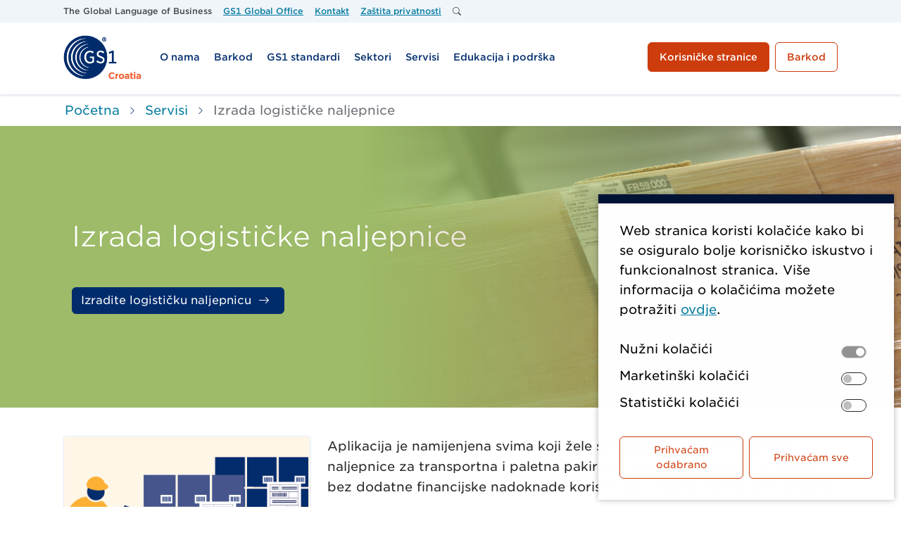

--- FILE ---
content_type: text/html; charset=UTF-8
request_url: https://www.gs1hr.org/hr/servisi/izrada-logisticke-naljepnice
body_size: 13915
content:
<!DOCTYPE html>
<html lang="hr">
<head>
    <meta charset="utf-8">
    <meta name="viewport" content="width=device-width, initial-scale=1, shrink-to-fit=no">

    <!-- TODO use defaults from settings then config -->
    <meta name="keywords" content="GS1 Croatia, EAN Croatia, barkod, barkodovi, bar kod, bar kodovi, kodiranje proizvoda, standardi, GS1, EAN, UCC, GS1 Global, EAN International, GTIN/EAN-13, GTIN/EAN-8, UPC-A, GS1-128, ITF-14, GS1 DataBar, GS1 Data Matrix, QR kod, RFID, EPC, verifikacija logističkih naljepnica, identifikacija proizvoda, GTIN, identifikacija lokacije GLN, logističke jedinice SSCC, varijabilni sadržaj CRO-SCAN, EDIFACT, EANCOM, XML, UML, GDSN, GlobeCat, globalni standard za sljedivost GTS, globalni program za sljedivost GTC, Traceability, GS1 Healthcare, GS1 Standardi u zdravstvu, ECR Croatia">
    <meta name="description" content="Aplikacija je namijenjena svima koji žele samostalno izraditi logističke naljepnice za transportna i paletna pakiranja svojih proizvoda te je mogu bez dodatne financijske nadoknade koristiti sve uredne članice GS1 Croatia. Aplikaciji možete pristupiti pom...">
    <title>GS1 Croatia - Izrada logističke naljepnice</title>
    <meta name="robots" content="all" />

    <link rel="author" href="http://www.artkod.com" />
    <link rel="copyright" href="https://www.gs1hr.org" />

    <link rel="icon" href="/favicon.svg">

    <!-- Typography -->
    <link rel="preconnect" href="https://fonts.gstatic.com">
    <link rel="stylesheet" type="text/css" href="https://fontscdn.gs1.org/fonts/03A90DC068E9B790E.css">

    <link id="style-css" rel="stylesheet" href="/styles.css?hash=81d1757f495691a85c9e">

    
    <meta property="og:url" content="https://www.gs1hr.org/hr/servisi/izrada-logisticke-naljepnice"/>
    <meta property="og:type" content="website"/>
    <meta property="og:title" content="GS1 Croatia - Izrada logističke naljepnice"/>
    <meta property="og:description" content="Aplikacija je namijenjena svima koji žele samostalno izraditi logističke naljepnice za transportna i paletna pakiranja svojih proizvoda te je mogu bez dodatne financijske nadoknade koristiti sve uredne članice GS1 Croatia. Aplikaciji možete pristupiti pom..."/>
    <meta property="og:image" content="https://cdn.gs1hr.org/gs1hr/images/e4ae243f-db15-4ac4-a6fd-66d363e69722.jpg"/>

    
    <style>
        .grecaptcha-badge { overflow: hidden; position: relative; box-shadow: none !important; }
        .grecaptcha-logo { position: absolute; right: -1000px; }
    </style>

        <script type="text/javascript">

        var _gaq = _gaq || [];
        _gaq.push(['_setAccount', 'UA-4653580-3']);
        _gaq.push(['_trackPageview']);

        (function() {
            var ga = document.createElement('script'); ga.type = 'text/javascript'; ga.async = true;
            ga.src = ('https:' == document.location.protocol ? 'https://ssl' : 'http://www') + '.google-analytics.com/ga.js';
            var s = document.getElementsByTagName('script')[0]; s.parentNode.insertBefore(ga, s);
        })();

    </script>
    
    <script>
        window.dataLayer = window.dataLayer || [];
        function gtag() { window.dataLayer.push(arguments); }

        function getCookieValue(key, defaultValue) {
            if (arguments.length === 1) {
                defaultValue = null;
            }
            const match = document.cookie.match(new RegExp('(?:(; )|^)' + key + '=([^;|$]*)'));
            return match === null || match[2] === undefined ? defaultValue : decodeURIComponent(match[2]); // empty key i.e. key2 in "key1=foo; key2=; key3=bar;"
        }

        const ad_consent_given = getCookieValue('ad_consent_given');
        const analytics_consent_given = getCookieValue('analytics_consent_given');

        gtag('consent', 'default', {
            ad_storage: ad_consent_given === '1' ? 'granted' : 'denied',
            ad_personalization: ad_consent_given === '1' ? 'granted' : 'denied',
            ad_user_data: ad_consent_given === '1' ? 'granted' : 'denied',
            personalization_storage: ad_consent_given === '1' ? 'granted' : 'denied',
            functionality_storage: analytics_consent_given === '1' ? 'granted' : 'denied',
            analytics_storage: analytics_consent_given === '1' ? 'granted' : 'denied',
        });
    </script>
</head>
<body class="page-Default">

        
    
<header class="header global-navigation">
    <div class="navbar navbar-expand-lg container">
        <div class="navbar-header">
            <a class="navbar-brand" href="/">
                <img src="/GS1-Croatia-logo.png" alt="GS1-Croatia-logo">
            </a>
            <!-- Mobile search input -->
            <div id="mobile-search-input"  class="input-group d-none">
                <div class="input-group-icon prepended-icon">
                    <input placeholder="Search" type="text" class="has-prepended-icon form-control gs1-search" value="">
                    <i class="bi bi-search"></i>
                </div>
            </div>
            <i id="mobile-search-toggle" class="bi bi-search"></i>
            <button class="navbar-toggler" type="button" data-bs-target="#navbarSupportedContent" data-bs-toggle="collapse" aria-controls="navbarSupportedContent" aria-expanded="false" aria-label="Toggle navigation"></button>
        </div>
		<div class="navbar-buttons">
							<a href="#" role="button" class="btn btn-primary open-login-popup">Korisničke stranice</a>
										<a href="/hr/barkod/kako-do-barkoda"
				role="button"
				class="btn btn-primary outline ms-lg-2"
								
				>
					Barkod
				</a>
					</div>
        <div class="collapse navbar-collapse" id="navbarSupportedContent">
            <div class="collapse-container">
                <div class="navbar-info">
                    <div class="navbar-info-content container">
                        <span>The Global Language of Business</span>
                        <div class="info-links">
                                                                                                                                                                            <a
                                            href="https://www.gs1.org/"
                                                                                         target="_blank"
                                            class="info-link"
                                        >
                                            <span class="content">
                                                GS1 Global Office
                                            </span>
                                                                                    </a>
                                                                                                                                                                                    <a
                                            href="/hr/kontakt"
                                                                                        
                                            class="info-link"
                                        >
                                            <span class="content">
                                                Kontakt
                                            </span>
                                                                                    </a>
                                                                                                                                                                                    <a
                                            href="/hr/o-nama/zastita-privatnosti"
                                                                                        
                                            class="info-link"
                                        >
                                            <span class="content">
                                                Zaštita privatnosti
                                            </span>
                                                                                    </a>
                                                                                                                                                    </div>
                        <!-- Desktop search input -->
                        <div id="search-input" class="input-group d-none">
                            <span class="input-group-icon prepended-icon">
                                <input placeholder="Search" type="text" class="has-prepended-icon form-control gs1-search" value="">
                                <i class="bi bi-search"></i>
                            </span>
                        </div>
                        <i id="search-toggle" class="bi bi-search"></i>
                    </div>
                </div>
                <div class="navbar-nav">
                                                                    <div class="nav-item dropdown">
                                                    <a href="/hr/o-nama" class="dropdown-toggle in-mobile">
                                O nama
                            </a>
                            <!-- for mobile -->
                            <span class="dropdown-toggle in-mobile" data-bs-toggle="dropdown" data-bs-target="#main-menu-3ac7cb30-186c-4231-8585-2f45e0d0a23c"></span>

                            <!-- for desktop -->
                            <div class="dropdown-toggle in-desktop" data-bs-toggle="dropdown" data-bs-target="#main-menu-3ac7cb30-186c-4231-8585-2f45e0d0a23c">O nama</div>

                            <div class="dropdown-menu flex-row" id="main-menu-3ac7cb30-186c-4231-8585-2f45e0d0a23c">
                                <div class="megamenu">
                                                                        <div class="section-overview">
                                        <div class="section-main-title">
                                            <a href="/hr/o-nama">O nama</a>
                                        </div>
                                        <div class="sections">
											                                                                                                                                                <div class="section">
                                                        <a href="/hr/o-nama/zastita-privatnosti" class="section-link"> <!-- section-title -->
                                                            Zaštita privatnosti
                                                                                                                    </a>
                                                                                                            </div>
                                                                                                                                                                                                <div class="section">
                                                        <a href="/hr/o-nama/zastita-trzisnog-natjecanja" class="section-link"> <!-- section-title -->
                                                            Zaštita tržišnog natjecanja
                                                                                                                    </a>
                                                                                                            </div>
                                                                                                                                                                                                <div class="section">
                                                        <a href="/hr/o-nama/uvjeti-koristenja-web-stranice" class="section-link"> <!-- section-title -->
                                                            Uvjeti korištenja web stranice
                                                                                                                    </a>
                                                                                                            </div>
                                                                                                                                                                                                <div class="section">
                                                        <a href="/hr/o-nama/novosti" class="section-link"> <!-- section-title -->
                                                            Novosti
                                                                                                                    </a>
                                                                                                            </div>
                                                                                                                                    </div>
                                    </div>
                                </div>
                            </div>
                                                </div>
                                                                    <div class="nav-item dropdown">
                                                    <a href="/hr/barkod" class="dropdown-toggle in-mobile">
                                Barkod
                            </a>
                            <!-- for mobile -->
                            <span class="dropdown-toggle in-mobile" data-bs-toggle="dropdown" data-bs-target="#main-menu-be809c4c-dd36-4fe1-91a0-570fb44a907e"></span>

                            <!-- for desktop -->
                            <div class="dropdown-toggle in-desktop" data-bs-toggle="dropdown" data-bs-target="#main-menu-be809c4c-dd36-4fe1-91a0-570fb44a907e">Barkod</div>

                            <div class="dropdown-menu flex-row" id="main-menu-be809c4c-dd36-4fe1-91a0-570fb44a907e">
                                <div class="megamenu">
                                    										<div class="side">
																							<a href="/hr/barkod/kako-do-barkoda" class="featured-link">
																										<span>Kako do barkoda</span>
													<i class="bi bi-arrow-right-short"></i>
																											<div class="description">Zatražite globalno jedinstven barkod (GTIN)</div>
																									</a>
																							<a href="/hr/barkod/cjenik" class="featured-link">
																										<span>Cjenik</span>
													<i class="bi bi-arrow-right-short"></i>
																									</a>
																							<a href="/hr/barkod/zasto-gs1-barkodovi" class="featured-link">
																										<span>Zašto GS1 barkodovi</span>
													<i class="bi bi-arrow-right-short"></i>
																									</a>
																							<a href="/hr/barkod/vec-koristim-kodove" class="featured-link">
																										<span>Već koristim kodove</span>
													<i class="bi bi-arrow-right-short"></i>
																									</a>
																					</div>
                                                                        <div class="section-overview">
                                        <div class="section-main-title">
                                            <a href="/hr/barkod">Barkod</a>
                                        </div>
                                        <div class="sections">
																							<div class="section d-lg-none">
													<a href="/hr/barkod/kako-do-barkoda" class="section-link">
														Kako do barkoda
																											</a>
																									</div>
																							<div class="section d-lg-none">
													<a href="/hr/barkod/cjenik" class="section-link">
														Cjenik
																											</a>
																									</div>
																							<div class="section d-lg-none">
													<a href="/hr/barkod/zasto-gs1-barkodovi" class="section-link">
														Zašto GS1 barkodovi
																											</a>
																									</div>
																							<div class="section d-lg-none">
													<a href="/hr/barkod/vec-koristim-kodove" class="section-link">
														Već koristim kodove
																											</a>
																									</div>
											                                                                                                                                                <div class="section">
                                                        <a href="/hr/barkod/vrste-barkodova" class="section-link"> <!-- section-title -->
                                                            Vrste barkodova
                                                                                                                    </a>
                                                                                                            </div>
                                                                                                                                                                                                <div class="section">
                                                        <a href="/hr/barkod/2d-barkodovi" class="section-link"> <!-- section-title -->
                                                            2D barkodovi
                                                                                                                    </a>
                                                                                                            </div>
                                                                                                                                                                                                <div class="section">
                                                        <a href="/hr/barkod/gs1-qr-kod" class="section-link"> <!-- section-title -->
                                                            GS1 QR kod
                                                                                                                    </a>
                                                                                                            </div>
                                                                                                                                                                                                <div class="section">
                                                        <a href="/hr/barkod/pravila-dodjele-barkoda" class="section-link"> <!-- section-title -->
                                                            Pravila dodjele barkoda
                                                                                                                    </a>
                                                                                                            </div>
                                                                                                                                                                                                <div class="section">
                                                        <a href="/hr/barkod/verifikacija-barkoda-i-logisticke-naljepnice" class="section-link"> <!-- section-title -->
                                                            Verifikacija barkoda i logističke naljepnice
                                                                                                                    </a>
                                                                                                            </div>
                                                                                                                                                                                                <div class="section">
                                                        <a href="/hr/barkod/knjige-i-publikacije" class="section-link"> <!-- section-title -->
                                                            Knjige i publikacije
                                                                                                                    </a>
                                                                                                            </div>
                                                                                                                                    </div>
                                    </div>
                                </div>
                            </div>
                                                </div>
                                                                    <div class="nav-item dropdown">
                                                    <a href="/hr/gs1-standardi" class="dropdown-toggle in-mobile">
                                GS1 standardi
                            </a>
                            <!-- for mobile -->
                            <span class="dropdown-toggle in-mobile" data-bs-toggle="dropdown" data-bs-target="#main-menu-85d8c3b1-dc1a-4e29-96ff-98179c177470"></span>

                            <!-- for desktop -->
                            <div class="dropdown-toggle in-desktop" data-bs-toggle="dropdown" data-bs-target="#main-menu-85d8c3b1-dc1a-4e29-96ff-98179c177470">GS1 standardi</div>

                            <div class="dropdown-menu flex-row" id="main-menu-85d8c3b1-dc1a-4e29-96ff-98179c177470">
                                <div class="megamenu">
                                    										<div class="side">
																							<a href="/hr/gs1-standardi/proizvodi" class="featured-link">
																										<span>Proizvodi</span>
													<i class="bi bi-arrow-right-short"></i>
																											<div class="description">Jedinični proizvod i transportna kutija</div>
																									</a>
																							<a href="/hr/gs1-standardi/varijabilna-mjera-cro-scan" class="featured-link">
																										<span>Varijabilna mjera (CRO-SCAN)</span>
													<i class="bi bi-arrow-right-short"></i>
																											<div class="description">Proizvodi s promjenjivom mjerom (vagani)</div>
																									</a>
																							<a href="/hr/gs1-standardi/palete" class="featured-link">
																										<span>Palete</span>
													<i class="bi bi-arrow-right-short"></i>
																											<div class="description">SSCC, GS1-128 i logistička naljepnica</div>
																									</a>
																							<a href="/hr/gs1-standardi/lokacije" class="featured-link">
																										<span>Lokacije</span>
													<i class="bi bi-arrow-right-short"></i>
																											<div class="description">GLN - Globalni lokacijski broj</div>
																									</a>
																							<a href="/hr/gs1-standardi/online-trgovine" class="featured-link">
																										<span>Online trgovine</span>
													<i class="bi bi-arrow-right-short"></i>
																											<div class="description">Prodaja na online platformama kao što su Amazon, eBay, AliExpress, Google Shopping</div>
																									</a>
																					</div>
                                                                        <div class="section-overview">
                                        <div class="section-main-title">
                                            <a href="/hr/gs1-standardi">GS1 standardi</a>
                                        </div>
                                        <div class="sections">
																							<div class="section d-lg-none">
													<a href="/hr/gs1-standardi/proizvodi" class="section-link">
														Proizvodi
																											</a>
																									</div>
																							<div class="section d-lg-none">
													<a href="/hr/gs1-standardi/varijabilna-mjera-cro-scan" class="section-link">
														Varijabilna mjera (CRO-SCAN)
																											</a>
																									</div>
																							<div class="section d-lg-none">
													<a href="/hr/gs1-standardi/palete" class="section-link">
														Palete
																											</a>
																									</div>
																							<div class="section d-lg-none">
													<a href="/hr/gs1-standardi/lokacije" class="section-link">
														Lokacije
																											</a>
																									</div>
																							<div class="section d-lg-none">
													<a href="/hr/gs1-standardi/online-trgovine" class="section-link">
														Online trgovine
																											</a>
																									</div>
											                                                                                                                                                <div class="section">
                                                        <a href="/hr/gs1-standardi/rfid" class="section-link"> <!-- section-title -->
                                                            RFID
                                                                                                                    </a>
                                                                                                            </div>
                                                                                                                                                                                                <div class="section">
                                                        <a href="/hr/gs1-standardi/epc" class="section-link"> <!-- section-title -->
                                                            EPC
                                                                                                                    </a>
                                                                                                            </div>
                                                                                                                                                                                                <div class="section">
                                                        <a href="/hr/gs1-standardi/edi" class="section-link"> <!-- section-title -->
                                                            EDI
                                                                                                                    </a>
                                                                                                            </div>
                                                                                                                                                                                                <div class="section">
                                                        <a href="/hr/gs1-standardi/ifs-food-i-gln" class="section-link"> <!-- section-title -->
                                                            IFS Food i GLN
                                                                                                                    </a>
                                                                                                            </div>
                                                                                                                                                                                                <div class="section">
                                                        <a href="/hr/gs1-standardi/digital-product-passport" class="section-link"> <!-- section-title -->
                                                            Digital Product Passport
                                                                                                                    </a>
                                                                                                            </div>
                                                                                                                                                                                                <div class="section">
                                                        <a href="/hr/gs1-standardi/sljedivost" class="section-link"> <!-- section-title -->
                                                            Sljedivost
                                                                                                                    </a>
                                                                                                            </div>
                                                                                                                                    </div>
                                    </div>
                                </div>
                            </div>
                                                </div>
                                                                    <div class="nav-item dropdown">
                                                    <a href="/hr/sektori" class="dropdown-toggle in-mobile">
                                Sektori
                            </a>
                            <!-- for mobile -->
                            <span class="dropdown-toggle in-mobile" data-bs-toggle="dropdown" data-bs-target="#main-menu-cca38bdd-4ddb-4fe6-8474-dcd82b7fea93"></span>

                            <!-- for desktop -->
                            <div class="dropdown-toggle in-desktop" data-bs-toggle="dropdown" data-bs-target="#main-menu-cca38bdd-4ddb-4fe6-8474-dcd82b7fea93">Sektori</div>

                            <div class="dropdown-menu flex-row" id="main-menu-cca38bdd-4ddb-4fe6-8474-dcd82b7fea93">
                                <div class="megamenu">
                                                                        <div class="section-overview">
                                        <div class="section-main-title">
                                            <a href="/hr/sektori">Sektori</a>
                                        </div>
                                        <div class="sections icons">
											                                                                                                                                                <a href="/hr/sektori/maloprodaja" class="section">
                                                        <img class="section-img" src="https://cdn.gs1hr.org/gs1hr/images/4489fc32-576f-4eea-bb8c-722ed9a10d92.png" alt="GS1_Icon_Retail_RGB_2014-12-17.png">
                                                        <div class="section-title">Maloprodaja</div>
                                                    </a>
                                                                                                                                                                                                <a href="/hr/sektori/transport-i-logistika" class="section">
                                                        <img class="section-img" src="https://cdn.gs1hr.org/gs1hr/images/029c050c-d60d-44f5-844c-54e70eb91d14.jpg" alt="transport_6b07f850b28200bdcab6.jpg">
                                                        <div class="section-title">Transport i logistika</div>
                                                    </a>
                                                                                                                                                                                                <a href="/hr/sektori/pica-i-povratna-ambalaza" class="section">
                                                        <img class="section-img" src="https://cdn.gs1hr.org/gs1hr/images/439a5f70-10a1-4e13-8486-5996b228e414.png" alt="GS1_Icon_Recycling_RGB_2014-12-17.png">
                                                        <div class="section-title">Pića i povratna ambalaža</div>
                                                    </a>
                                                                                                                                                                                                <a href="/hr/sektori/zdravstvo" class="section">
                                                        <img class="section-img" src="https://cdn.gs1hr.org/gs1hr/images/80231507-7576-4346-9e14-3d17b37aea6e.jpg" alt="healthcare_1b7a52a17a2463f4adad.jpg">
                                                        <div class="section-title">Zdravstvo</div>
                                                    </a>
                                                                                                                                    </div>
                                    </div>
                                </div>
                            </div>
                                                </div>
                                                                    <div class="nav-item dropdown">
                                                    <a href="/hr/servisi" class="dropdown-toggle in-mobile show">
                                Servisi
                            </a>
                            <!-- for mobile -->
                            <span class="dropdown-toggle in-mobile" data-bs-toggle="dropdown" data-bs-target="#main-menu-3aa19060-f78f-46ed-b55f-938452ae1f87"></span>

                            <!-- for desktop -->
                            <div class="dropdown-toggle in-desktop" data-bs-toggle="dropdown" data-bs-target="#main-menu-3aa19060-f78f-46ed-b55f-938452ae1f87">Servisi</div>

                            <div class="dropdown-menu flex-row" id="main-menu-3aa19060-f78f-46ed-b55f-938452ae1f87">
                                <div class="megamenu">
                                    										<div class="side">
																							<a href="/hr/servisi/pkpg" class="featured-link">
																										<span>PKPG</span>
													<i class="bi bi-arrow-right-short"></i>
																											<div class="description">Popis kodiranih proizvoda i GLN-ova</div>
																									</a>
																							<a href="/hr/servisi/generiranje-barkoda" class="featured-link">
																										<span>Generiranje barkoda</span>
													<i class="bi bi-arrow-right-short"></i>
																									</a>
																							<a href="/hr/servisi/izrada-logisticke-naljepnice" class="featured-link">
																										<span>Izrada logističke naljepnice</span>
													<i class="bi bi-arrow-right-short"></i>
																									</a>
																							<a href="/hr/servisi/verified-by-gs1" class="featured-link">
																										<span>Verified by GS1</span>
													<i class="bi bi-arrow-right-short"></i>
																									</a>
																					</div>
                                                                        <div class="section-overview">
                                        <div class="section-main-title">
                                            <a href="/hr/servisi">Servisi</a>
                                        </div>
                                        <div class="sections">
																							<div class="section d-lg-none">
													<a href="/hr/servisi/pkpg" class="section-link">
														PKPG
																											</a>
																									</div>
																							<div class="section d-lg-none">
													<a href="/hr/servisi/generiranje-barkoda" class="section-link">
														Generiranje barkoda
																											</a>
																									</div>
																							<div class="section d-lg-none">
													<a href="/hr/servisi/izrada-logisticke-naljepnice" class="section-link">
														Izrada logističke naljepnice
																											</a>
																									</div>
																							<div class="section d-lg-none">
													<a href="/hr/servisi/verified-by-gs1" class="section-link">
														Verified by GS1
																											</a>
																									</div>
											                                                                                                                                                <div class="section">
                                                        <a href="/hr/servisi/globecat-elektronicki-katalog" class="section-link"> <!-- section-title -->
                                                            GlobeCat elektronički katalog
                                                                                                                    </a>
                                                                                                            </div>
                                                                                                                                                                                                <div class="section">
                                                        <a href="/hr/servisi/gs1infoscan" class="section-link"> <!-- section-title -->
                                                            GS1infoScan
                                                                                                                    </a>
                                                                                                            </div>
                                                                                                                                                                                                <div class="section">
                                                        <a href="/hr/servisi/izracun-kontrolne-znamenke" class="section-link"> <!-- section-title -->
                                                            Izračun kontrolne znamenke
                                                                                                                            <i class="bi bi-lock-fill"></i>
                                                                                                                    </a>
                                                                                                            </div>
                                                                                                                                                                                                <div class="section">
                                                        <a href="/hr/servisi/gs1-picture-it" class="section-link"> <!-- section-title -->
                                                            GS1 Picture It!
                                                                                                                    </a>
                                                                                                            </div>
                                                                                                                                    </div>
                                    </div>
                                </div>
                            </div>
                                                </div>
                                                                    <div class="nav-item dropdown">
                                                    <a href="/hr/edukacija-i-podrska" class="dropdown-toggle in-mobile">
                                Edukacija i podrška
                            </a>
                            <!-- for mobile -->
                            <span class="dropdown-toggle in-mobile" data-bs-toggle="dropdown" data-bs-target="#main-menu-4107fc37-0f3d-4771-8ae1-2a2dd3f779db"></span>

                            <!-- for desktop -->
                            <div class="dropdown-toggle in-desktop" data-bs-toggle="dropdown" data-bs-target="#main-menu-4107fc37-0f3d-4771-8ae1-2a2dd3f779db">Edukacija i podrška</div>

                            <div class="dropdown-menu flex-row" id="main-menu-4107fc37-0f3d-4771-8ae1-2a2dd3f779db">
                                <div class="megamenu">
                                                                        <div class="section-overview">
                                        <div class="section-main-title">
                                            <a href="/hr/edukacija-i-podrska">Edukacija i podrška</a>
                                        </div>
                                        <div class="sections">
											                                                                                                                                                <div class="section">
                                                        <a href="/hr/edukacija-i-podrska/gs1-baza-znanja" class="section-link"> <!-- section-title -->
                                                            GS1 Baza znanja
                                                                                                                            <i class="bi bi-lock-fill"></i>
                                                                                                                    </a>
                                                                                                            </div>
                                                                                                                                                                                                <div class="section">
                                                        <a href="/hr/edukacija-i-podrska/radionice-i-konzultacije" class="section-link"> <!-- section-title -->
                                                            Radionice i konzultacije
                                                                                                                    </a>
                                                                                                            </div>
                                                                                                                                                                                                <div class="section">
                                                        <a href="/hr/edukacija-i-podrska/gs1-croatia-seminar-2025" class="section-link"> <!-- section-title -->
                                                            GS1 Croatia Seminar 2025.
                                                                                                                    </a>
                                                                                                            </div>
                                                                                                                                                                                                <div class="section">
                                                        <a href="/hr/edukacija-i-podrska/cesta-pitanja" class="section-link"> <!-- section-title -->
                                                            Česta pitanja
                                                                                                                    </a>
                                                                                                            </div>
                                                                                                                                                                                                <div class="section">
                                                        <a href="/hr/edukacija-i-podrska/aplikacijski-identifikatori" class="section-link"> <!-- section-title -->
                                                            Aplikacijski identifikatori
                                                                                                                    </a>
                                                                                                            </div>
                                                                                                                                                                                                <div class="section">
                                                        <a href="/hr/edukacija-i-podrska/webinari" class="section-link"> <!-- section-title -->
                                                            Webinari
                                                                                                                    </a>
                                                                                                            </div>
                                                                                                                                    </div>
                                    </div>
                                </div>
                            </div>
                                                </div>
                                    </div>
            </div>
        </div>
    </div>
</header>

    <main>
        <!-- Subnav -->
    <div class="container">
        <div class="subnav">
            <nav class="breadcrumb-wrap" aria-label="breadcrumb">
                                    <ul class="breadcrumb">
                                                    <li class="breadcrumb-item"><a href="/">Početna</a></li>
                                                    <li class="breadcrumb-item"><a href="/hr/servisi">Servisi</a></li>
                                                    <li class="breadcrumb-item"><a href="/hr/servisi/izrada-logisticke-naljepnice">Izrada logističke naljepnice</a></li>
                                            </ul>
                            </nav>
        </div>
    </div>

        <!-- Default page header -->
        <div class="page-title-container">
            <div class="feature-banner img-side olive gradient">
	<div class="banner-content">
		<div class="container">
			<h1 class="banner-title">
				Izrada logističke naljepnice
			</h1>
										<div class="banner-links">
					<a href="/hr/servisi/izrada-logisticke-naljepnice-aplikacija"
                       class="btn btn-secondary btn-arrow"
                                               target="_blank"
                    >Izradite logističku naljepnicu</a>
				</div>
					</div>
    </div>
    <img class="banner-image" src="https://cdn.gs1hr.org/gs1hr/images/e4ae243f-db15-4ac4-a6fd-66d363e69722.jpg" alt="sky8885_3_c2ae54a2309a7b2cd01e.jpg">
</div>
        </div>

        <!-- Default page content -->
        <div class="page-item-container ">
    <div class="page-container-item">
        <div class="row">
                            <div class="col-sm-4">
            <a href="/hr/servisi/izrada-logisticke-naljepnice-aplikacija" class="card gs1-card ">
					<img src="https://cdn.gs1hr.org/gs1hr/images/e1692a42-8bb4-40d2-b617-dba5b554d3a9.png">
				<div class="card-body">
			<h5>Izradite logističku naljepnicu</h5>
			<p class="card-text">Započnite</p>
		</div>
    </a>
    </div>
                            <div class="col-sm-8">
            <div class="text-container"><p>Aplikacija je namijenjena svima koji žele samostalno izraditi logističke naljepnice za transportna i paletna pakiranja svojih proizvoda te je mogu bez dodatne financijske nadoknade koristiti sve uredne članice GS1 Croatia.</p>
<p>Aplikaciji možete pristupiti pomoću GLN-a i lozinke koju ste primili prilikom učlanjenja u GS1 Croatia.</p>
<p>Za efikasno korištenje ovog alata poželjno je osnovno poznavanje GS1 sustava i terminologije pa svakako pročitajte upute niže dolje.</p></div>    </div>
                    </div>
    </div>
</div>
            <div class="page-item-container gs1-background-color-ui-1">
    <div class="page-container-item">
        <div class="row">
                            <div class="col-sm-4">
            <img class="img-fluid image-widget" src="https://cdn.gs1hr.org/gs1hr/images/c0028b1a-e5ea-4ab5-98f0-8656ea767538.png" alt="Paleta zelena-01.png"/>
    </div>
                            <div class="col-sm-8">
            <div class="list-group mb-3 contained">
        <div class="list-group-title">Upute i priručnici</div>
                    
                            <a
                    href="https://www.gs1hr.org/api/v1/repository/download/39deae3b-9878-4e23-a922-8e237ea71d77"
                    class="list-group-item"
                                        
                >
                    Izbjegnite pogreške na logističkoj naljepnici
                </a>
                                
                            <a
                    href="https://www.gs1hr.org/api/v1/repository/download/a14367ed-4f14-478f-8f56-be19d6a6f5bc"
                    class="list-group-item"
                                        
                >
                    Uputa za korištenje aplikacije
                </a>
                                
                            <a
                    href="/hr/edukacija-i-podrska/aplikacijski-identifikatori"
                    class="list-group-item"
                                         target="_blank"
                >
                    Aplikacijski identifikatori
                </a>
                                
                            <a
                    href="https://www.gs1hr.org/api/v1/repository/download/cc2cd2d4-7e76-4361-bb90-db8daf032f65"
                    class="list-group-item"
                                        
                >
                    Kratko o označavanju logističkih jedinica
                </a>
                                
                            <a
                    href="/hr/edukacija-i-podrska/gs1-baza-znanja"
                    class="list-group-item"
                                         target="_blank"
                >
                    Upute za označavanje trgovačkih i logističkih jedinica
                </a>
                        </div>
    </div>
                    </div>
    </div>
</div>
            <div class="page-item-container ">
    <div class="page-container-item">
        <div class="row">
                            <div class="col-sm-12">
            <div class="text-container"><h2>GS1-128 i SSCC</h2>
<p><img class="pic-right" src="https://cdn.gs1hr.org/gs1hr/images/91007da7-cc6d-4d18-85cf-45201e292100.png?width=500&height=232" data-processed alt="Palete SSCC i GS1-128-01.png" width="500" height="232" data-image="{&quot;id&quot;:&quot;91007da7-cc6d-4d18-85cf-45201e292100&quot;,&quot;title&quot;:&quot;Palete SSCC i GS1-128-01.png&quot;,&quot;originalDimensions&quot;:{&quot;height&quot;:377,&quot;width&quot;:814},&quot;desc&quot;:&quot;&quot;,&quot;width&quot;:500,&quot;height&quot;:232,&quot;alignment&quot;:&quot;pic-right&quot;,&quot;constrainProportions&quot;:true,&quot;customDimensions&quot;:true}" />SSCC (Serijski otpremničko-kontejnerski kod, engl. Serial Shipping Container Code) je standardni identifikacijski broj koji se koristi za jedinstvenu identifikaciju paleta i drugih logističkih (transportnih i/ili skladišnih) jedinica. Sastoji se od 18 znamenki, kodira se u GS1-128 barkod simbologiji te je sastavni dio GS1 logističke naljepnice.</p>
<p>Trgovačke jedinice koje se ne prodaju na maloprodajnim mjestima, a služe za transport i skladištenje, mogu biti predstavljene u najrazličitijim fizičkim oblicima: kartonskoj kutiji, pokrivenoj ili trakama vezanoj paleti, kašeti omotanoj folijom, sanduku s bocama itd. Identifikacija takvih trgovačkih/logističkih jedinica može se izvoditi:</p>
<ul>
<li>dodjelom novog GTIN-a,</li>
<li>ili dodjelom GTIN-a, ispred kojeg se nalazi indikator koji može imati vrijednost od 1 do 8. Pritom se za obilježavanje koriste logističke naljepnice i simbologija GS1-128.</li>
</ul></div>            <div class="text-container"><h3>Struktura SSCC-a</h3>
<p><strong>Aplikacijski identifikator (AI) </strong>internacionalno su dogovoreni predbrojevi koji se koriste u okviru GS1-128 crtičnog koda za identificiranje značenja i formata podataka koji slijede nakon njega. Postoji niz AI-eva za dodatne podatke, kao što su težina, površina iliI volumen. Identifikator aplikacije (AI) za SSCC uvijek je ‘00’. Popis AI-jeva možete pogledati <a href="/hr/edukacija-i-podrska/aplikacijski-identifikatori" data-processed target="_blank" rel="noopener" data-link="{&quot;type&quot;:&quot;page&quot;,&quot;id&quot;:&quot;f78e18e9-e57a-4f84-8f26-df0b4d354eb0&quot;,&quot;title&quot;:&quot;&quot;,&quot;text&quot;:&quot;&quot;,&quot;openInNewWindow&quot;:true}">ovdje</a>.</p>
<p><strong>Dodatna znamenka</strong> može imati bilo koju vrijednost od 0 do 9 i koristi se da poveća kapacitet numeriranja. Njeno je korištenje prepušteno volji tvrtke koja kreira logističke naljepnice.</p>
<p><strong>GS1 prefiks dodjeljuje nacionalna GS1 organizacija</strong> (u RH je to GS1 Croatia). Dužina GS1 prefiksa ovisi o odabranom kapacitetu kodova.</p>
<p><strong>Referentni broj serije</strong> je serijski broj koji kreira tvrtka koja sastavlja logističku jedinicu, a koji u strukturi SSCC-a čini niz znamenki od N2 do N17. Najjednostavniji način da se dodijeli neki serijski broj je sekvencijalno, na primjer …00000, …00001, …00002.</p>
<p><strong>Kontrolna znamenka</strong> izračunava se pomoću algoritma kojeg definira GS1.</p></div>            <div class="row">
                            <div class="col-sm-5">
            <blockquote>
    <div class="text-container"><p>GS1-128 simbologija nikada se ne koristi za trgovačke jedinice, nego isključivo za logističke.</p></div>    </blockquote>
    </div>
                            <div class="col-sm-7">
            <img class="img-fluid image-widget" src="https://cdn.gs1hr.org/gs1hr/images/3af92ecd-e846-4952-bf41-30b429efcc45.png" alt="SSCC struktura-01-01.png"/>
    </div>
                    </div>
    </div>
                    </div>
    </div>
</div>
            <div class="page-item-container ">
    <div class="page-container-item">
        <div class="row">
                            <div class="col-sm-12">
            <div class="text-container"><p><img class="pic-center" src="https://cdn.gs1hr.org/gs1hr/images/4f992b4e-816d-499d-b944-481d2fc32aaa.png?width=800&height=414" data-processed alt="SSCC struktura kreiranja-01.png" width="800" height="414" data-image="{&quot;id&quot;:&quot;4f992b4e-816d-499d-b944-481d2fc32aaa&quot;,&quot;title&quot;:&quot;SSCC struktura kreiranja-01.png&quot;,&quot;originalDimensions&quot;:{&quot;height&quot;:828,&quot;width&quot;:1599},&quot;desc&quot;:&quot;&quot;,&quot;width&quot;:800,&quot;height&quot;:414,&quot;alignment&quot;:&quot;pic-center&quot;,&quot;constrainProportions&quot;:true,&quot;customDimensions&quot;:true}" /><img style="display: block; margin-left: auto; margin-right: auto;" src="https://cdn.gs1hr.org/gs1hr/images/525e978c-e7f7-4e82-b2c5-3a142960db7c.png?width=800&height=340" data-processed alt="SSCC kombinacije-02.png" width="800" height="340" data-image="{&quot;id&quot;:&quot;525e978c-e7f7-4e82-b2c5-3a142960db7c&quot;,&quot;title&quot;:&quot;SSCC kombinacije-02.png&quot;,&quot;originalDimensions&quot;:{&quot;height&quot;:594,&quot;width&quot;:1398},&quot;desc&quot;:&quot;&quot;,&quot;width&quot;:800,&quot;height&quot;:340,&quot;alignment&quot;:&quot;&quot;,&quot;constrainProportions&quot;:true,&quot;customDimensions&quot;:true}" /></p></div>    </div>
                    </div>
    </div>
</div>
            <div class="page-item-container gs1-background-color-ui-1">
    <div class="page-container-item">
        <div class="row">
                            <div class="col-sm-12">
            <div class="text-container"><h2>Logistička naljepnica</h2>
<p><img class="pic-right" src="https://cdn.gs1hr.org/gs1hr/images/1a922961-6ced-4535-bc02-d48fb7525a80.png" data-processed alt="Logistička naljepnica-02.png" data-image="{&quot;id&quot;:&quot;1a922961-6ced-4535-bc02-d48fb7525a80&quot;,&quot;title&quot;:&quot;Logistička naljepnica-02.png&quot;,&quot;originalDimensions&quot;:{&quot;height&quot;:665,&quot;width&quot;:436},&quot;desc&quot;:&quot;&quot;,&quot;width&quot;:0,&quot;height&quot;:0,&quot;alignment&quot;:&quot;pic-right&quot;,&quot;constrainProportions&quot;:true,&quot;customDimensions&quot;:false}" />GS1 logistička naljepnica omogućava jedinstvenu identifikaciju logističke jedinice (najčešće palete) kako bi se ona mogla pratiti diljem opskrbnog lanca. </p>
<p>Serijski otpremničko-kontejnerski kod ili SSCC je broj koji identificira sve logističke jedinice, bez obzira na to jesu li standardne ili ne, homogene ili miješane. SSCC je jedini obvezni podatak na logističkoj naljepnici (koristeći aplikacijski identifikator AI=00) i njega kreira ona tvrtka koja kreira logističku jedinicu (npr. paletu). Najbolja je praksa da kreator logističke jedinice koristi vlastiti GS1 prefiks tvrtke.</p>
<p>GS1 logistička naljepnica ima tri polja. Gornje polje naljepnice sadrži informacije u slobodnom formatu koje tvrtka može koristiti u bilo koju svrhu (npr. naziv tvrtke, logo). Srednje polje naljepnice sadrži ljudima čitljivu interpretaciju podataka prikazanih u GS1 barkodu, a donje polje sadrži barkodove.</p>
<p>Korištenje logističke naljepnice donosi prednosti u praćenju, naručivanju, isporuci i automatskom primitku robe.</p></div>    </div>
                    </div>
    </div>
</div>
        </main>
    <!-- Footer section -->
    <footer class="footer footer-big container">
    <a href="#" class="footer-logo"></a>
    <div class="sections">
                    <div class="section">
                <a href="/hr/barkod" class="section-title">Barkod
                                    </a>
                            <a href="/hr/barkod/kako-do-barkoda" class="section-link">Kako do barkoda
                                    </a>
                            <a href="/hr/barkod/vrste-barkodova" class="section-link">Vrste barkodova
                                    </a>
                            <a href="/hr/barkod/pravila-dodjele-barkoda" class="section-link">Pravila dodjele barkoda
                                    </a>
                            <a href="/hr/barkod/zasto-gs1-barkodovi" class="section-link">Zašto GS1 barkodovi
                                    </a>
                        </div>
                    <div class="section">
                <a href="/hr/gs1-standardi" class="section-title">GS1 standardi
                                    </a>
                            <a href="/hr/gs1-standardi/proizvodi" class="section-link">Proizvodi
                                    </a>
                            <a href="/hr/gs1-standardi/palete" class="section-link">Palete
                                    </a>
                            <a href="/hr/gs1-standardi/lokacije" class="section-link">Lokacije
                                    </a>
                        </div>
                    <div class="section">
                <a href="/hr/servisi" class="section-title">Servisi
                                    </a>
                            <a href="/hr/servisi/pkpg" class="section-link">PKPG
                                    </a>
                            <a href="/hr/servisi/generiranje-barkoda-aplikacija" class="section-link">Generiranje barkoda aplikacija
                                            <i class="bi bi-lock-fill"></i>
                                    </a>
                            <a href="/hr/servisi/izrada-logisticke-naljepnice-aplikacija" class="section-link">Izrada logističke naljepnice aplikacija
                                            <i class="bi bi-lock-fill"></i>
                                    </a>
                            <a href="/hr/servisi/verified-by-gs1" class="section-link">Verified by GS1
                                    </a>
                            <a href="/hr/servisi/gs1infoscan" class="section-link">GS1infoScan
                                    </a>
                        </div>
            </div>

    <div class="social-icons">
                    <a href="https://www.linkedin.com/company/gs1-croatia/" target="_blank" class="icon linkedin"></a>
        
                    <a href="https://www.youtube.com/@gs1croatia135" target="_blank" class="icon youtube"></a>
        
                    <a href="https://www.facebook.com/profile.php?id=61550765826804" target="_blank" class="icon facebook"></a>
            </div>

    <div class="footer-content">
        <div class="footer-links">
                                                                                            <a
                            href="/hr/o-nama"
                                                        
                            class="footer-link"
                        >
                            <span class="content">
                                O nama
                            </span>
                                                    </a>
                                                                                                    <a
                            href="/hr/barkod"
                                                        
                            class="footer-link"
                        >
                            <span class="content">
                                Barkod
                            </span>
                                                    </a>
                                                                                                    <a
                            href="/hr/barkod/kako-do-barkoda/postani-clanica"
                                                        
                            class="footer-link"
                        >
                            <span class="content">
                                Postani članica
                            </span>
                                                    </a>
                                                                                                    <a
                            href="/hr/o-nama/uvjeti-koristenja-web-stranice/politika-kolacica"
                                                        
                            class="footer-link"
                        >
                            <span class="content">
                                Politika kolačića
                            </span>
                                                    </a>
                                                                                                    <a
                            href="/hr/o-nama/zastita-privatnosti"
                                                        
                            class="footer-link"
                        >
                            <span class="content">
                                Zaštita privatnosti
                            </span>
                                                    </a>
                                                                                                    <a
                            href="/hr/o-nama"
                                                        
                            class="footer-link"
                        >
                            <span class="content">
                                Opći uvjeti poslovanja GS1 Croatia
                            </span>
                                                    </a>
                                                                                                    <a
                            href="/hr/kontakt"
                                                        
                            class="footer-link"
                        >
                            <span class="content">
                                Kontakt
                            </span>
                                                    </a>
                                                        </div>
        <p class="footer-text">
            GS1 is a registered trademark of GS1 AISBL. All contents copyright © GS1 AISBL
        </p>
    </div>
</footer>



<script>
    window.gs1hr = {
        user: null,
        preview: false,
        reCaptchaSiteKey: "6Le-QKooAAAAAF1fVrQE56U_XrExRroZuBOIIvF1",
        toasts: [],
        becomeMember: {"general":{"become_member":{"cro_scan":"210.00","ean13_hundred":"270.00","ean13_hundred_thousand":"1162.00","ean13_one":"50.00","ean13_ten":"140.00","ean13_ten_thousand":"585.00","ean13_thousand":"370.00","ean8_five":"340.00","ean8_four":"272.00","ean8_one":"68.00","ean8_six":"408.00","ean8_three":"204.00","ean8_two":"136.00","gln_hundred":"875.00","gln_hundred_thousand":"2675.00","gln_one":"75.00","gln_ten":"350.00","gln_ten_thousand":"1827.00","gln_thousand":"1337.00","joined_membership":"100.00","membership":"100.00"}}},
        services: {"general":{"interactive_services":{"barcodeInfoText":"<div class=\"text-container\"><p>Prije kreiranja grafi\u010dkog prikaza barkoda, obavezno je prvo dodijeliti kodove proizvodima pomo\u0107u <a href=\"\/hr\/servisi\/pkpg\" data-processed target=\"_blank\" rel=\"noopener\" data-link=\"{&quot;type&quot;:&quot;page&quot;,&quot;id&quot;:&quot;2acc914a-3abe-42e5-91af-f7a097fb573f&quot;,&quot;title&quot;:&quot;&quot;,&quot;text&quot;:&quot;&quot;,&quot;openInNewWindow&quot;:true}\">PKPG aplikacije<\/a> (besplatna web-aplikacija za dodjelu novih kodova te evidenciju iskori\u0161tenih kodova). Nakon validacije kodova, ovdje mo\u017eete kreirati prikaz barkoda.<\/p>\n<p><strong><a href=\"\/api\/v1\/repository\/download\/a217c4ca-ccad-4bfc-9157-5492d5b631b6\" data-processed data-link=\"{&quot;type&quot;:&quot;file&quot;,&quot;id&quot;:&quot;a217c4ca-ccad-4bfc-9157-5492d5b631b6&quot;,&quot;title&quot;:&quot;&quot;,&quot;text&quot;:&quot;&quot;}\">Upute za grafi\u010dke dizajnere\u00a0<\/a><\/strong><\/p><\/div>","barcodeInstructionsLink":{"url":"https:\/\/www.gs1hr.org\/api\/v1\/repository\/download\/60d3ea2f-38ef-40a1-8f62-6904d4795f6d","title":"","text":"Generiranje barkoda - Upute v2.pdf","attributes":"","data":{"type":"file","id":"60d3ea2f-38ef-40a1-8f62-6904d4795f6d","title":null,"text":null}},"becomeMemberCROSCANModal":"<div class=\"text-container\"><p>CRO-SCAN je kod koji se odobrava za robu s promjenjivom te\u017einom (riba, meso, sirevi i sl.) koja se prodaje na podru\u010dju Hrvatske. <a href=\"\/hr\/gs1-standardi\/varijabilna-mjera-cro-scan\" data-processed target=\"_blank\" rel=\"noopener\" data-link=\"{&quot;type&quot;:&quot;page&quot;,&quot;id&quot;:&quot;b6f4a7cd-fc2a-4444-b9f0-65242e0d3b20&quot;,&quot;title&quot;:&quot;&quot;,&quot;text&quot;:&quot;&quot;,&quot;openInNewWindow&quot;:true}\">Saznajte vi\u0161e<\/a><\/p><\/div>","becomeMemberEAN13Modal":"<div class=\"text-container\"><p>EAN-13 je naj\u010de\u0161\u0107e kori\u0161teni barkod koji se odobrava za robu \u0161iroke potro\u0161nje namijenjene maloprodaji i predvi\u0111en je za \u010ditanje na mjestu naplate (POS).<\/p>\n<p><a href=\"\/hr\/gs1-standardi\/proizvodi\" data-processed target=\"_blank\" rel=\"noopener\" data-link=\"{&quot;type&quot;:&quot;page&quot;,&quot;id&quot;:&quot;3700dc24-c94d-4372-b1f3-085469badedf&quot;,&quot;title&quot;:&quot;&quot;,&quot;text&quot;:&quot;&quot;,&quot;openInNewWindow&quot;:true}\">Saznajte vi\u0161e<\/a><\/p><\/div>","becomeMemberEAN8Modal":"<div class=\"text-container\"><p>EAN-8 je skra\u0107ena verzija koda EAN-13, a odobrava se za proizvode vrlo malih dimenzija (premalih za aplikaciju EAN-13 koda), na temelju posebnog zahtjeva za Tehni\u010dku komisiju, uz koji je potrebno dostaviti i idejno rje\u0161enje ambala\u017ee.<\/p>\n<p><a href=\"\/hr\/gs1-standardi\/proizvodi\" data-processed target=\"_blank\" rel=\"noopener\" data-link=\"{&quot;type&quot;:&quot;page&quot;,&quot;id&quot;:&quot;3700dc24-c94d-4372-b1f3-085469badedf&quot;,&quot;title&quot;:&quot;&quot;,&quot;text&quot;:&quot;&quot;,&quot;openInNewWindow&quot;:true}\">Saznajte vi\u0161e<\/a><\/p><\/div>","becomeMemberGLNModal":"<div class=\"text-container\"><p>GLN (Global Location Number - globalni lokacijski broj) odobrava se za identifikaciju lokacije (nabava, proizvodnja, skladi\u0161te, ra\u010dunovodstvo i sl.), a ne proizvoda. <a href=\"\/hr\/gs1-standardi\/lokacije\" data-processed target=\"_blank\" rel=\"noopener\" data-link=\"{&quot;type&quot;:&quot;page&quot;,&quot;id&quot;:&quot;61778844-809d-4fa6-8004-3356c1cb2e37&quot;,&quot;title&quot;:&quot;&quot;,&quot;text&quot;:&quot;&quot;,&quot;openInNewWindow&quot;:true}\">Saznajte vi\u0161e<\/a><\/p><\/div>","becomeMemberImportantNoticesText":"<div class=\"text-container\"><h2>Va\u017ene napomene<\/h2>\n<ol>\n<li>U\u010dlanjenjem u GS1 Croatia prihva\u0107ate <a href=\"\/hr\/o-nama\" data-processed data-link=\"{&quot;type&quot;:&quot;page&quot;,&quot;id&quot;:&quot;3ac7cb30-186c-4231-8585-2f45e0d0a23c&quot;,&quot;title&quot;:&quot;&quot;,&quot;text&quot;:&quot;&quot;,&quot;openInNewWindow&quot;:false}\">Op\u0107e uvjete poslovanja i Statut GS1 Croatia.<\/a><\/li>\n<li>\u00a0Prilikom u\u010dlanjenja u GS1 Croatia upla\u0107uju se <a href=\"\/hr\/barkod\/cjenik\" data-processed data-link=\"{&quot;type&quot;:&quot;page&quot;,&quot;id&quot;:&quot;a0cbd51d-6670-49be-864b-c68199639f43&quot;,&quot;title&quot;:&quot;&quot;,&quot;text&quot;:&quot;&quot;,&quot;openInNewWindow&quot;:false}\">i \u010dlanarina i naknada<\/a>.<\/li>\n<li>\u010clanarina i naknada za uporabu GS1 identifikatora pla\u0107aju se <strong>svake godine<\/strong>, na temelju ra\u010duna kojeg \u010dlanovi dobivaju od GS1 Croatia te se odnose na <strong>kalendarsku godinu (do 31.12.)<\/strong>.<\/li>\n<li>\u00a0U naknade za usluge ura\u010dunat je PDV, dok je godi\u0161nja \u010dlanarina oslobo\u0111ena PDV-a, na temelju \u010dlanka 39., stavak (1), to\u010dka l) Zakona o porezu na dodanu vrijednost.<\/li>\n<li>Uz dodijeljeni GS1 identifikator, novim \u010dlanovima se pridru\u017euje primarni GLN broj koji se ve\u017ee uz adresu njihovog sjedi\u0161ta. Ako \u010dlan treba dodatne GLN brojeve, zatra\u017eit \u0107e ih posebnim zahtjevom od ureda GS1 Croatia.<\/li>\n<li>Prijenos i davanje u podnajam GS1 identifikatora drugim gospodarskim subjektima <strong>NAJSTRO\u017dE JE ZABRANJENO!<\/strong><\/li>\n<li>Zahtjev za istupanje iz \u010dlanstva podnosi se udru\u017eenju GS1 Croatia isklju\u010divo u pisanom obliku, preporu\u010denom po\u0161tom ili elektroni\u010dkom po\u0161tom uz elektroni\u010dki kvalificirani potpis ovla\u0161tene osobe, a <strong>stupa na snagu po isteku kalendarske godine u kojoj je podnesen<\/strong>.<\/li>\n<li>Ukoliko \u010dlan GS1 Croatia ne otka\u017ee \u010dlanstvo do kraja teku\u0107e kalendarske godine, <strong>\u010dlanstvo se automatski obnavlja<\/strong> za sljede\u0107u kalendarsku godinu.<\/li>\n<\/ol><\/div>","becomeMemberPaymentText":"<div class=\"text-container\"><p>Uplate godi\u0161nje \u010dlanarine i naknade za upotrebu GS1 identifikatora odnose se na <strong>kalendarsku godinu (1.1.-31.12.)<\/strong>.<\/p>\n<p>Nakon uplate \u010dlanarine i naknada, uz Rje\u0161enje o dodjeli GS1 identifikatora dostavit \u0107emo Vam i ra\u010dun za obavljene uplate.<\/p>\n<p>Prilikom u\u010dlanjenja te tokom svake idu\u0107e godine \u010dlanstva pla\u0107aju se \u010dlanarina i naknade, na temelju ra\u010duna koji \u010dlanice po\u010detkom svake kalendarske godine dobivaju od GS1 Croatia.<\/p><\/div>","becomeMemberPrivacyPolicyText":"<div class=\"text-container\"><h3>GS1 Croatia brine o Va\u0161oj privatnosti!<\/h3>\n<p>Za\u0161tita privatnosti korisnika sastavni je dio poslovanja GS1 Croatia. Vi\u0161e o za\u0161titi podataka u GS1 Croatia mo\u017eete pro\u010ditati u <a href=\"\/hr\/o-nama\/zastita-privatnosti\" data-processed target=\"_blank\" rel=\"noopener\" data-link=\"{&quot;type&quot;:&quot;page&quot;,&quot;id&quot;:&quot;8a4c8d39-6278-4cfc-8135-02ccbe113a79&quot;,&quot;title&quot;:&quot;&quot;,&quot;text&quot;:&quot;&quot;,&quot;openInNewWindow&quot;:true}\">Politici za\u0161tite osobnih podataka GS1 Croatia<\/a>. Pitanja vezana uz za\u0161titu osobnih podataka mo\u017eete uputiti na e-mail adresu <a href=\"mailto:osobnipodaci@gs1hr.org\" data-link=\"{&quot;type&quot;:&quot;email&quot;,&quot;email&quot;:&quot;osobnipodaci@gs1hr.org&quot;,&quot;text&quot;:&quot;&quot;,&quot;title&quot;:&quot;&quot;,&quot;subject&quot;:&quot;&quot;}\">osobnipodaci@gs1hr.org<\/a> ili na adresu ureda GS1 Croatia.<\/p><\/div>","cookiePolicyLink":{"url":"\/hr\/o-nama\/uvjeti-koristenja-web-stranice\/politika-kolacica","title":"","text":"Politika kola\u010di\u0107a","attributes":"","data":{"type":"page","id":"7aebf358-203b-4066-b0e7-d87c841a3e56","title":null,"text":null,"openInNewWindow":false}},"logisticalStickerAISelectionModal":"<div class=\"text-container\"><p class=\"mb-1\">Na raspolaganju su nam:<\/p>\n<p class=\"mb-1\">a) AI=01<\/p>\n<p class=\"mb-4\">b) AI=02 + AI=37 + AI=00<\/p>\n<h5>a) AI=01<\/h5>\n<p>AI=01 se koristi kada logisti\u010dka jedinica u hijerarhiji za koju radimo logisti\u010dku naljepnicu ima svoj GTIN. Tada iza AI=01 dolazi GTIN te logisti\u010dke jedinice.<\/p>\n<p><img src=\"https:\/\/cdn.gs1hr.org\/gs1hr\/images\/1bea7e82-e556-4bed-ba1a-bdfcb4f7c59b.png\" data-processed alt=\"AI odabir 1\" data-image=\"{&quot;id&quot;:&quot;1bea7e82-e556-4bed-ba1a-bdfcb4f7c59b&quot;,&quot;title&quot;:&quot;AI odabir 1&quot;,&quot;originalDimensions&quot;:{&quot;height&quot;:870,&quot;width&quot;:1400},&quot;desc&quot;:&quot;&quot;,&quot;width&quot;:0,&quot;height&quot;:0,&quot;alignment&quot;:&quot;&quot;,&quot;constrainProportions&quot;:true,&quot;customDimensions&quot;:false}\" \/><\/p>\n<h5>b) AI=02 + AI=37 + AI=00<\/h5>\n<p>Kombinacija AI=02 + AI=37 + AI=00 naj\u010de\u0161\u0107e dolazi kada logisti\u010dka jedinica u hijerarhiji za koju radimo logisti\u010dku naljepnicu nema svoj GTIN. Tipi\u010dan primjer je homogena standardna paleta.<\/p>\n<p><img src=\"https:\/\/cdn.gs1hr.org\/gs1hr\/images\/3e2416f3-aaca-4f15-9916-468e68a8a049.png\" data-processed alt=\"AI odabir 2\" data-image=\"{&quot;id&quot;:&quot;3e2416f3-aaca-4f15-9916-468e68a8a049&quot;,&quot;title&quot;:&quot;AI odabir 2&quot;,&quot;originalDimensions&quot;:{&quot;height&quot;:867,&quot;width&quot;:1400},&quot;desc&quot;:&quot;&quot;,&quot;width&quot;:0,&quot;height&quot;:0,&quot;alignment&quot;:&quot;&quot;,&quot;constrainProportions&quot;:true,&quot;customDimensions&quot;:false}\" \/><\/p><\/div>","logisticalStickerCaseSelectionModal":"<div class=\"text-container\"><p>Odabir poslovnog slu\u010daja povezan je sa modelima koje susre\u0107emo u svakodnevnoj praksi:<\/p>\n<p><img src=\"https:\/\/cdn.gs1hr.org\/gs1hr\/images\/9b88659b-1245-4a7b-981c-053e9c45660a.png\" data-processed alt=\"Odabir poslovnog slu\u010daja\" data-image=\"{&quot;id&quot;:&quot;9b88659b-1245-4a7b-981c-053e9c45660a&quot;,&quot;title&quot;:&quot;Odabir poslovnog slu\u010daja&quot;,&quot;originalDimensions&quot;:{&quot;height&quot;:1048,&quot;width&quot;:1400},&quot;desc&quot;:&quot;&quot;,&quot;width&quot;:0,&quot;height&quot;:0,&quot;alignment&quot;:&quot;&quot;,&quot;constrainProportions&quot;:true,&quot;customDimensions&quot;:false}\" \/><\/p>\n<p>Detaljni opis nalazi se u bro\u0161uri <strong>Upute za ozna\u010davanje trgova\u010dkih i logisti\u010dkih jedinica<\/strong>, koja se mo\u017ee dohvatiti na sljede\u0107em <a href=\"\/api\/v1\/repository\/download\/790cc3a7-b83c-4e96-b6c5-a1b24497da9c\" data-processed data-link=\"{&quot;type&quot;:&quot;file&quot;,&quot;id&quot;:&quot;790cc3a7-b83c-4e96-b6c5-a1b24497da9c&quot;,&quot;title&quot;:&quot;&quot;,&quot;text&quot;:&quot;&quot;}\">linku<\/a>.<\/p>\n<p>Dostupan je tako\u0111er i <strong>Kratki vodi\u010d za ozna\u010davanje trgova\u010dkih i logisti\u010dkih jedinica<\/strong> koji se mo\u017ee dohvatiti na sljede\u0107em <a href=\"\/api\/v1\/repository\/download\/cc2cd2d4-7e76-4361-bb90-db8daf032f65\" data-processed data-link=\"{&quot;type&quot;:&quot;file&quot;,&quot;id&quot;:&quot;cc2cd2d4-7e76-4361-bb90-db8daf032f65&quot;,&quot;title&quot;:&quot;&quot;,&quot;text&quot;:&quot;&quot;}\">linku<\/a>.<\/p>\n<p>Shodno tome odabire se poslovni slu\u010daj za koji \u017eelimo kreirati logisti\u010dku naljepnicu kako bi se definirali konkretni podaci koje je potrebno unijeti u sljede\u0107em koraku.<\/p><\/div>","logisticalStickerDimensionsModal":"<div class=\"text-container\"><p>Na raspolaganju su dva standardna formata, A4 i A5. U oba slu\u010daja radi se o \u201eportret\u201c orijentaciji elemenata na logisti\u010dkoj naljepnici. Postoje neki dobavlja\u010di koji isporu\u010duju unaprijed \u201eperforirane\u201c prazne naljepnice na koje se onda samo ispi\u0161e sadr\u017eaj (tipi\u010dni primjeri su Avery i Zweckform, ali ima drugih, a mogu se na\u0107i u papirnicama):<\/p>\n<p><img src=\"https:\/\/cdn.gs1hr.org\/gs1hr\/images\/cb3647c6-143f-4982-9843-ae7cfa03b384.png\" data-processed alt=\"dimenzije naljepnice\" data-image=\"{&quot;id&quot;:&quot;cb3647c6-143f-4982-9843-ae7cfa03b384&quot;,&quot;title&quot;:&quot;dimenzije naljepnice&quot;,&quot;originalDimensions&quot;:{&quot;height&quot;:1558,&quot;width&quot;:1186},&quot;desc&quot;:&quot;&quot;,&quot;width&quot;:0,&quot;height&quot;:0,&quot;alignment&quot;:&quot;&quot;,&quot;constrainProportions&quot;:true,&quot;customDimensions&quot;:false}\" \/><\/p><\/div>","logisticalStickerGenerateSSCCModal":"<div class=\"text-container\"><p>Kratki podsjetnik za generiranje SSCC-a:<\/p>\n<p><img src=\"https:\/\/cdn.gs1hr.org\/gs1hr\/images\/a4a82033-99a1-4936-b9ef-37f6963c029c.png\" data-processed alt=\"Generiranje SSCC-a 1\" data-image=\"{&quot;id&quot;:&quot;a4a82033-99a1-4936-b9ef-37f6963c029c&quot;,&quot;title&quot;:&quot;Generiranje SSCC-a 1&quot;,&quot;originalDimensions&quot;:{&quot;height&quot;:985,&quot;width&quot;:1400},&quot;desc&quot;:&quot;&quot;,&quot;width&quot;:0,&quot;height&quot;:0,&quot;alignment&quot;:&quot;&quot;,&quot;constrainProportions&quot;:true,&quot;customDimensions&quot;:false}\" \/>\u00a0<br \/><img src=\"https:\/\/cdn.gs1hr.org\/gs1hr\/images\/87eba33d-020d-4549-8b16-ca6cdb1a8ce0.png\" data-processed alt=\"Generiranje SSCC-a 2\" data-image=\"{&quot;id&quot;:&quot;87eba33d-020d-4549-8b16-ca6cdb1a8ce0&quot;,&quot;title&quot;:&quot;Generiranje SSCC-a 2&quot;,&quot;originalDimensions&quot;:{&quot;height&quot;:740,&quot;width&quot;:1400},&quot;desc&quot;:&quot;&quot;,&quot;width&quot;:0,&quot;height&quot;:0,&quot;alignment&quot;:&quot;&quot;,&quot;constrainProportions&quot;:true,&quot;customDimensions&quot;:false}\" \/><\/p>\n<p>Ukoliko odaberete automatski na\u010din rada, sustav \u0107e pamtiti zadnji iskori\u0161teni iznos broja\u010da i kod generiranja novog SSCC-a \u0107e automatski inkrementirati njegov iznos te izra\u010dunati novu kontrolnu znamenku za slijede\u0107u naljepnicu.<\/p><\/div>","logisticalStickerInstructionsLink":{"url":"https:\/\/www.gs1hr.org\/api\/v1\/repository\/download\/a14367ed-4f14-478f-8f56-be19d6a6f5bc","title":"","text":"Logisti\u010dke naljepnice - Upute za web aplikaciju v2.pdf","attributes":"","data":{"type":"file","id":"a14367ed-4f14-478f-8f56-be19d6a6f5bc","title":null,"text":null}},"logisticalStickersThirdSectionModal":"<div class=\"text-container\"><p>Ovisno o odabranom poslovnom slu\u010daju ovdje se otvaraju unosna polja.<\/p>\n<p>Minimalni broj unosnih polja:<\/p>\n<p><img src=\"https:\/\/cdn.gs1hr.org\/gs1hr\/images\/344f83b5-b3ff-4f0f-b3a7-025a90a6c12c.png\" data-processed alt=\"Minimalni broj unosnih polja\" data-image=\"{&quot;id&quot;:&quot;344f83b5-b3ff-4f0f-b3a7-025a90a6c12c&quot;,&quot;title&quot;:&quot;Minimalni broj unosnih polja&quot;,&quot;originalDimensions&quot;:{&quot;height&quot;:150,&quot;width&quot;:840},&quot;desc&quot;:&quot;&quot;,&quot;width&quot;:0,&quot;height&quot;:0,&quot;alignment&quot;:&quot;&quot;,&quot;constrainProportions&quot;:true,&quot;customDimensions&quot;:false}\" \/><\/p>\n<p>Maksimalni broj unosnih polja:<\/p>\n<p><img src=\"https:\/\/cdn.gs1hr.org\/gs1hr\/images\/bc94fd65-df2f-423e-8133-a447990a9fd0.png\" data-processed alt=\"Maksimalni broj unosnih polja\" data-image=\"{&quot;id&quot;:&quot;bc94fd65-df2f-423e-8133-a447990a9fd0&quot;,&quot;title&quot;:&quot;Maksimalni broj unosnih polja&quot;,&quot;originalDimensions&quot;:{&quot;height&quot;:443,&quot;width&quot;:840},&quot;desc&quot;:&quot;&quot;,&quot;width&quot;:0,&quot;height&quot;:0,&quot;alignment&quot;:&quot;&quot;,&quot;constrainProportions&quot;:true,&quot;customDimensions&quot;:false}\" \/><\/p>\n<p>Polja koja obavezno treba popuniti ozna\u010dena su sa *.<\/p>\n<p>Zavr\u0161etkom unosa prilikom prelaska iz koraka UNOS PODATAKA u korak PREGLED, provodi se validacija unesenih vrijednosti. Sustav provjerava sljede\u0107e:<\/p>\n<ul>\n<li>Da li su popunjena sva obavezna polja;<\/li>\n<li>Da li je po\u0161tovan format zapisa predvi\u0111en za pojedina polja;<\/li>\n<li>Maksimalna du\u017eina zapisa. Ograni\u010dava se tijekom samog upisa u polje;<\/li>\n<li>Tra\u017eena du\u017eina zapisa;<\/li>\n<li>Kontrolne znamenke za GS1 klju\u010deve (GTIN i SSCC).<\/li>\n<\/ul>\n<p><strong>SSCC:<\/strong><\/p>\n<p>Ukoliko ne \u017eelite da se ispisuje SSCC (slu\u010daj kada ozna\u010davate transportnu kutiju) u prethodnom koraku (ODABIR POSLOVNOG SLU\u010cAJA), u to\u010dki 4 (4. Generiranje SSCC-a) maknite oznaku u polju (Automatsko s memoriranjem broja\u010da ). Ovo je mogu\u0107e samo ako se koristi AI=01. Ako se koristi AI=02, onda se moraju popuniti i AI=37 i AI=00 (SSCC).<\/p>\n<p><strong>GTIN:<\/strong><\/p>\n<p>Kod popunjavanja polja GTIN vodite ra\u010duna da sadr\u017eaj koji se ovdje opisuje ovisi o sljede\u0107em:<\/p>\n<p>AI=01 se koristi kada logisti\u010dka jedinica u hijerarhiji za koju radimo logisti\u010dku naljepnicu ima svoj GTIN. Tada iza AI=01 dolazi GTIN te logisti\u010dke jedinice. Naj\u010de\u0161\u0107i slu\u010daj je logisti\u010dka naljepnica za transportnu kutiju. Tada se iza AI=01 upisuje GTIN transportne kutije.<\/p>\n<p>Kombinacija AI=02 + AI=37 + AI=00 naj\u010de\u0161\u0107e dolazi kada logisti\u010dka jedinica u hijerarhiji za koju radimo logisti\u010dku naljepnicu nema svoj GTIN. Tipi\u010dan primjer je homogena standardna paleta koja nema svoj GTIN. Tada se iza AI=02 upisuje GTIN TRANSPORTNE KUTIJE koje se stavljaju na tu homogenu paletu, uz obavezan AI=37 iza koje dolazi podataka koliko je transportnih kutija s tim GTIN-om na toj paleti.<\/p>\n<p><strong>KOLI\u010cINA:<\/strong><\/p>\n<p>Ako se radi o logisti\u010dkoj naljepnici za TRANSPORTNU KUTIJU, iza AI=37 upisuje se broj komada pojedina\u010dnih proizvoda, ozna\u010denim GTIN-om iza AI=02.<\/p>\n<p>Ako se radi o logisti\u010dkoj naljepnici za PALETU, iza AI=37 upisuje se broj transportnih kutija na paleti ozna\u010denim GTIN-om iza AI=02.<\/p>\n<p><strong>ROK TRAJANJA i BATCH\/LOT BROJ:<\/strong><\/p>\n<p>Ukoliko ste odabrali da je sljedivost bitna morate ih popuniti. U protivnom nemojte ozna\u010davati da je sljedivost bitna pa ih ne morate niti popunjavati.<\/p>\n<p><strong>SERIJSKI BROJ:<\/strong><\/p>\n<p>Ukoliko ne \u017eelite da se ispisuje, polje ostavite prazno.<\/p><\/div>","logisticalStickerTraceabilityModal":"<div class=\"text-container\"><p>O ovom parametru ovisi da li \u0107e biti ponu\u0111ena polja za unos:<\/p>\n<ul>\n<li>LOT \/ \u0160AR\u017dA<\/li>\n<li>UPOTRIJEBITI DO \/ PRODATI DO \/ BEST BEFORE \/ SELL BY<\/li>\n<li>SERIJSKI BROJ KUTIJE<\/li>\n<\/ul>\n<p>Ukoliko se ozna\u010di da je sljedivost bitna, pojaviti \u0107e se gore navedene unosna polja<\/p><\/div>","privacyPolicyLink":{"url":"\/hr\/o-nama\/zastita-privatnosti","title":"","text":"Za\u0161tita privatnosti","attributes":"","data":{"type":"page","id":"8a4c8d39-6278-4cfc-8135-02ccbe113a79","title":null,"text":null,"openInNewWindow":false}}}}}    };
</script>

<script id="main-js" src="/main.js?hash=9e6e27c9f4f6f44c38db"></script>
<script src="https://www.google.com/recaptcha/api.js?render=6Le-QKooAAAAAF1fVrQE56U_XrExRroZuBOIIvF1" async defer></script>



</body>
</html>


--- FILE ---
content_type: text/html; charset=utf-8
request_url: https://www.google.com/recaptcha/api2/anchor?ar=1&k=6Le-QKooAAAAAF1fVrQE56U_XrExRroZuBOIIvF1&co=aHR0cHM6Ly93d3cuZ3MxaHIub3JnOjQ0Mw..&hl=en&v=PoyoqOPhxBO7pBk68S4YbpHZ&size=invisible&anchor-ms=20000&execute-ms=30000&cb=ekmh5o8baeyn
body_size: 48569
content:
<!DOCTYPE HTML><html dir="ltr" lang="en"><head><meta http-equiv="Content-Type" content="text/html; charset=UTF-8">
<meta http-equiv="X-UA-Compatible" content="IE=edge">
<title>reCAPTCHA</title>
<style type="text/css">
/* cyrillic-ext */
@font-face {
  font-family: 'Roboto';
  font-style: normal;
  font-weight: 400;
  font-stretch: 100%;
  src: url(//fonts.gstatic.com/s/roboto/v48/KFO7CnqEu92Fr1ME7kSn66aGLdTylUAMa3GUBHMdazTgWw.woff2) format('woff2');
  unicode-range: U+0460-052F, U+1C80-1C8A, U+20B4, U+2DE0-2DFF, U+A640-A69F, U+FE2E-FE2F;
}
/* cyrillic */
@font-face {
  font-family: 'Roboto';
  font-style: normal;
  font-weight: 400;
  font-stretch: 100%;
  src: url(//fonts.gstatic.com/s/roboto/v48/KFO7CnqEu92Fr1ME7kSn66aGLdTylUAMa3iUBHMdazTgWw.woff2) format('woff2');
  unicode-range: U+0301, U+0400-045F, U+0490-0491, U+04B0-04B1, U+2116;
}
/* greek-ext */
@font-face {
  font-family: 'Roboto';
  font-style: normal;
  font-weight: 400;
  font-stretch: 100%;
  src: url(//fonts.gstatic.com/s/roboto/v48/KFO7CnqEu92Fr1ME7kSn66aGLdTylUAMa3CUBHMdazTgWw.woff2) format('woff2');
  unicode-range: U+1F00-1FFF;
}
/* greek */
@font-face {
  font-family: 'Roboto';
  font-style: normal;
  font-weight: 400;
  font-stretch: 100%;
  src: url(//fonts.gstatic.com/s/roboto/v48/KFO7CnqEu92Fr1ME7kSn66aGLdTylUAMa3-UBHMdazTgWw.woff2) format('woff2');
  unicode-range: U+0370-0377, U+037A-037F, U+0384-038A, U+038C, U+038E-03A1, U+03A3-03FF;
}
/* math */
@font-face {
  font-family: 'Roboto';
  font-style: normal;
  font-weight: 400;
  font-stretch: 100%;
  src: url(//fonts.gstatic.com/s/roboto/v48/KFO7CnqEu92Fr1ME7kSn66aGLdTylUAMawCUBHMdazTgWw.woff2) format('woff2');
  unicode-range: U+0302-0303, U+0305, U+0307-0308, U+0310, U+0312, U+0315, U+031A, U+0326-0327, U+032C, U+032F-0330, U+0332-0333, U+0338, U+033A, U+0346, U+034D, U+0391-03A1, U+03A3-03A9, U+03B1-03C9, U+03D1, U+03D5-03D6, U+03F0-03F1, U+03F4-03F5, U+2016-2017, U+2034-2038, U+203C, U+2040, U+2043, U+2047, U+2050, U+2057, U+205F, U+2070-2071, U+2074-208E, U+2090-209C, U+20D0-20DC, U+20E1, U+20E5-20EF, U+2100-2112, U+2114-2115, U+2117-2121, U+2123-214F, U+2190, U+2192, U+2194-21AE, U+21B0-21E5, U+21F1-21F2, U+21F4-2211, U+2213-2214, U+2216-22FF, U+2308-230B, U+2310, U+2319, U+231C-2321, U+2336-237A, U+237C, U+2395, U+239B-23B7, U+23D0, U+23DC-23E1, U+2474-2475, U+25AF, U+25B3, U+25B7, U+25BD, U+25C1, U+25CA, U+25CC, U+25FB, U+266D-266F, U+27C0-27FF, U+2900-2AFF, U+2B0E-2B11, U+2B30-2B4C, U+2BFE, U+3030, U+FF5B, U+FF5D, U+1D400-1D7FF, U+1EE00-1EEFF;
}
/* symbols */
@font-face {
  font-family: 'Roboto';
  font-style: normal;
  font-weight: 400;
  font-stretch: 100%;
  src: url(//fonts.gstatic.com/s/roboto/v48/KFO7CnqEu92Fr1ME7kSn66aGLdTylUAMaxKUBHMdazTgWw.woff2) format('woff2');
  unicode-range: U+0001-000C, U+000E-001F, U+007F-009F, U+20DD-20E0, U+20E2-20E4, U+2150-218F, U+2190, U+2192, U+2194-2199, U+21AF, U+21E6-21F0, U+21F3, U+2218-2219, U+2299, U+22C4-22C6, U+2300-243F, U+2440-244A, U+2460-24FF, U+25A0-27BF, U+2800-28FF, U+2921-2922, U+2981, U+29BF, U+29EB, U+2B00-2BFF, U+4DC0-4DFF, U+FFF9-FFFB, U+10140-1018E, U+10190-1019C, U+101A0, U+101D0-101FD, U+102E0-102FB, U+10E60-10E7E, U+1D2C0-1D2D3, U+1D2E0-1D37F, U+1F000-1F0FF, U+1F100-1F1AD, U+1F1E6-1F1FF, U+1F30D-1F30F, U+1F315, U+1F31C, U+1F31E, U+1F320-1F32C, U+1F336, U+1F378, U+1F37D, U+1F382, U+1F393-1F39F, U+1F3A7-1F3A8, U+1F3AC-1F3AF, U+1F3C2, U+1F3C4-1F3C6, U+1F3CA-1F3CE, U+1F3D4-1F3E0, U+1F3ED, U+1F3F1-1F3F3, U+1F3F5-1F3F7, U+1F408, U+1F415, U+1F41F, U+1F426, U+1F43F, U+1F441-1F442, U+1F444, U+1F446-1F449, U+1F44C-1F44E, U+1F453, U+1F46A, U+1F47D, U+1F4A3, U+1F4B0, U+1F4B3, U+1F4B9, U+1F4BB, U+1F4BF, U+1F4C8-1F4CB, U+1F4D6, U+1F4DA, U+1F4DF, U+1F4E3-1F4E6, U+1F4EA-1F4ED, U+1F4F7, U+1F4F9-1F4FB, U+1F4FD-1F4FE, U+1F503, U+1F507-1F50B, U+1F50D, U+1F512-1F513, U+1F53E-1F54A, U+1F54F-1F5FA, U+1F610, U+1F650-1F67F, U+1F687, U+1F68D, U+1F691, U+1F694, U+1F698, U+1F6AD, U+1F6B2, U+1F6B9-1F6BA, U+1F6BC, U+1F6C6-1F6CF, U+1F6D3-1F6D7, U+1F6E0-1F6EA, U+1F6F0-1F6F3, U+1F6F7-1F6FC, U+1F700-1F7FF, U+1F800-1F80B, U+1F810-1F847, U+1F850-1F859, U+1F860-1F887, U+1F890-1F8AD, U+1F8B0-1F8BB, U+1F8C0-1F8C1, U+1F900-1F90B, U+1F93B, U+1F946, U+1F984, U+1F996, U+1F9E9, U+1FA00-1FA6F, U+1FA70-1FA7C, U+1FA80-1FA89, U+1FA8F-1FAC6, U+1FACE-1FADC, U+1FADF-1FAE9, U+1FAF0-1FAF8, U+1FB00-1FBFF;
}
/* vietnamese */
@font-face {
  font-family: 'Roboto';
  font-style: normal;
  font-weight: 400;
  font-stretch: 100%;
  src: url(//fonts.gstatic.com/s/roboto/v48/KFO7CnqEu92Fr1ME7kSn66aGLdTylUAMa3OUBHMdazTgWw.woff2) format('woff2');
  unicode-range: U+0102-0103, U+0110-0111, U+0128-0129, U+0168-0169, U+01A0-01A1, U+01AF-01B0, U+0300-0301, U+0303-0304, U+0308-0309, U+0323, U+0329, U+1EA0-1EF9, U+20AB;
}
/* latin-ext */
@font-face {
  font-family: 'Roboto';
  font-style: normal;
  font-weight: 400;
  font-stretch: 100%;
  src: url(//fonts.gstatic.com/s/roboto/v48/KFO7CnqEu92Fr1ME7kSn66aGLdTylUAMa3KUBHMdazTgWw.woff2) format('woff2');
  unicode-range: U+0100-02BA, U+02BD-02C5, U+02C7-02CC, U+02CE-02D7, U+02DD-02FF, U+0304, U+0308, U+0329, U+1D00-1DBF, U+1E00-1E9F, U+1EF2-1EFF, U+2020, U+20A0-20AB, U+20AD-20C0, U+2113, U+2C60-2C7F, U+A720-A7FF;
}
/* latin */
@font-face {
  font-family: 'Roboto';
  font-style: normal;
  font-weight: 400;
  font-stretch: 100%;
  src: url(//fonts.gstatic.com/s/roboto/v48/KFO7CnqEu92Fr1ME7kSn66aGLdTylUAMa3yUBHMdazQ.woff2) format('woff2');
  unicode-range: U+0000-00FF, U+0131, U+0152-0153, U+02BB-02BC, U+02C6, U+02DA, U+02DC, U+0304, U+0308, U+0329, U+2000-206F, U+20AC, U+2122, U+2191, U+2193, U+2212, U+2215, U+FEFF, U+FFFD;
}
/* cyrillic-ext */
@font-face {
  font-family: 'Roboto';
  font-style: normal;
  font-weight: 500;
  font-stretch: 100%;
  src: url(//fonts.gstatic.com/s/roboto/v48/KFO7CnqEu92Fr1ME7kSn66aGLdTylUAMa3GUBHMdazTgWw.woff2) format('woff2');
  unicode-range: U+0460-052F, U+1C80-1C8A, U+20B4, U+2DE0-2DFF, U+A640-A69F, U+FE2E-FE2F;
}
/* cyrillic */
@font-face {
  font-family: 'Roboto';
  font-style: normal;
  font-weight: 500;
  font-stretch: 100%;
  src: url(//fonts.gstatic.com/s/roboto/v48/KFO7CnqEu92Fr1ME7kSn66aGLdTylUAMa3iUBHMdazTgWw.woff2) format('woff2');
  unicode-range: U+0301, U+0400-045F, U+0490-0491, U+04B0-04B1, U+2116;
}
/* greek-ext */
@font-face {
  font-family: 'Roboto';
  font-style: normal;
  font-weight: 500;
  font-stretch: 100%;
  src: url(//fonts.gstatic.com/s/roboto/v48/KFO7CnqEu92Fr1ME7kSn66aGLdTylUAMa3CUBHMdazTgWw.woff2) format('woff2');
  unicode-range: U+1F00-1FFF;
}
/* greek */
@font-face {
  font-family: 'Roboto';
  font-style: normal;
  font-weight: 500;
  font-stretch: 100%;
  src: url(//fonts.gstatic.com/s/roboto/v48/KFO7CnqEu92Fr1ME7kSn66aGLdTylUAMa3-UBHMdazTgWw.woff2) format('woff2');
  unicode-range: U+0370-0377, U+037A-037F, U+0384-038A, U+038C, U+038E-03A1, U+03A3-03FF;
}
/* math */
@font-face {
  font-family: 'Roboto';
  font-style: normal;
  font-weight: 500;
  font-stretch: 100%;
  src: url(//fonts.gstatic.com/s/roboto/v48/KFO7CnqEu92Fr1ME7kSn66aGLdTylUAMawCUBHMdazTgWw.woff2) format('woff2');
  unicode-range: U+0302-0303, U+0305, U+0307-0308, U+0310, U+0312, U+0315, U+031A, U+0326-0327, U+032C, U+032F-0330, U+0332-0333, U+0338, U+033A, U+0346, U+034D, U+0391-03A1, U+03A3-03A9, U+03B1-03C9, U+03D1, U+03D5-03D6, U+03F0-03F1, U+03F4-03F5, U+2016-2017, U+2034-2038, U+203C, U+2040, U+2043, U+2047, U+2050, U+2057, U+205F, U+2070-2071, U+2074-208E, U+2090-209C, U+20D0-20DC, U+20E1, U+20E5-20EF, U+2100-2112, U+2114-2115, U+2117-2121, U+2123-214F, U+2190, U+2192, U+2194-21AE, U+21B0-21E5, U+21F1-21F2, U+21F4-2211, U+2213-2214, U+2216-22FF, U+2308-230B, U+2310, U+2319, U+231C-2321, U+2336-237A, U+237C, U+2395, U+239B-23B7, U+23D0, U+23DC-23E1, U+2474-2475, U+25AF, U+25B3, U+25B7, U+25BD, U+25C1, U+25CA, U+25CC, U+25FB, U+266D-266F, U+27C0-27FF, U+2900-2AFF, U+2B0E-2B11, U+2B30-2B4C, U+2BFE, U+3030, U+FF5B, U+FF5D, U+1D400-1D7FF, U+1EE00-1EEFF;
}
/* symbols */
@font-face {
  font-family: 'Roboto';
  font-style: normal;
  font-weight: 500;
  font-stretch: 100%;
  src: url(//fonts.gstatic.com/s/roboto/v48/KFO7CnqEu92Fr1ME7kSn66aGLdTylUAMaxKUBHMdazTgWw.woff2) format('woff2');
  unicode-range: U+0001-000C, U+000E-001F, U+007F-009F, U+20DD-20E0, U+20E2-20E4, U+2150-218F, U+2190, U+2192, U+2194-2199, U+21AF, U+21E6-21F0, U+21F3, U+2218-2219, U+2299, U+22C4-22C6, U+2300-243F, U+2440-244A, U+2460-24FF, U+25A0-27BF, U+2800-28FF, U+2921-2922, U+2981, U+29BF, U+29EB, U+2B00-2BFF, U+4DC0-4DFF, U+FFF9-FFFB, U+10140-1018E, U+10190-1019C, U+101A0, U+101D0-101FD, U+102E0-102FB, U+10E60-10E7E, U+1D2C0-1D2D3, U+1D2E0-1D37F, U+1F000-1F0FF, U+1F100-1F1AD, U+1F1E6-1F1FF, U+1F30D-1F30F, U+1F315, U+1F31C, U+1F31E, U+1F320-1F32C, U+1F336, U+1F378, U+1F37D, U+1F382, U+1F393-1F39F, U+1F3A7-1F3A8, U+1F3AC-1F3AF, U+1F3C2, U+1F3C4-1F3C6, U+1F3CA-1F3CE, U+1F3D4-1F3E0, U+1F3ED, U+1F3F1-1F3F3, U+1F3F5-1F3F7, U+1F408, U+1F415, U+1F41F, U+1F426, U+1F43F, U+1F441-1F442, U+1F444, U+1F446-1F449, U+1F44C-1F44E, U+1F453, U+1F46A, U+1F47D, U+1F4A3, U+1F4B0, U+1F4B3, U+1F4B9, U+1F4BB, U+1F4BF, U+1F4C8-1F4CB, U+1F4D6, U+1F4DA, U+1F4DF, U+1F4E3-1F4E6, U+1F4EA-1F4ED, U+1F4F7, U+1F4F9-1F4FB, U+1F4FD-1F4FE, U+1F503, U+1F507-1F50B, U+1F50D, U+1F512-1F513, U+1F53E-1F54A, U+1F54F-1F5FA, U+1F610, U+1F650-1F67F, U+1F687, U+1F68D, U+1F691, U+1F694, U+1F698, U+1F6AD, U+1F6B2, U+1F6B9-1F6BA, U+1F6BC, U+1F6C6-1F6CF, U+1F6D3-1F6D7, U+1F6E0-1F6EA, U+1F6F0-1F6F3, U+1F6F7-1F6FC, U+1F700-1F7FF, U+1F800-1F80B, U+1F810-1F847, U+1F850-1F859, U+1F860-1F887, U+1F890-1F8AD, U+1F8B0-1F8BB, U+1F8C0-1F8C1, U+1F900-1F90B, U+1F93B, U+1F946, U+1F984, U+1F996, U+1F9E9, U+1FA00-1FA6F, U+1FA70-1FA7C, U+1FA80-1FA89, U+1FA8F-1FAC6, U+1FACE-1FADC, U+1FADF-1FAE9, U+1FAF0-1FAF8, U+1FB00-1FBFF;
}
/* vietnamese */
@font-face {
  font-family: 'Roboto';
  font-style: normal;
  font-weight: 500;
  font-stretch: 100%;
  src: url(//fonts.gstatic.com/s/roboto/v48/KFO7CnqEu92Fr1ME7kSn66aGLdTylUAMa3OUBHMdazTgWw.woff2) format('woff2');
  unicode-range: U+0102-0103, U+0110-0111, U+0128-0129, U+0168-0169, U+01A0-01A1, U+01AF-01B0, U+0300-0301, U+0303-0304, U+0308-0309, U+0323, U+0329, U+1EA0-1EF9, U+20AB;
}
/* latin-ext */
@font-face {
  font-family: 'Roboto';
  font-style: normal;
  font-weight: 500;
  font-stretch: 100%;
  src: url(//fonts.gstatic.com/s/roboto/v48/KFO7CnqEu92Fr1ME7kSn66aGLdTylUAMa3KUBHMdazTgWw.woff2) format('woff2');
  unicode-range: U+0100-02BA, U+02BD-02C5, U+02C7-02CC, U+02CE-02D7, U+02DD-02FF, U+0304, U+0308, U+0329, U+1D00-1DBF, U+1E00-1E9F, U+1EF2-1EFF, U+2020, U+20A0-20AB, U+20AD-20C0, U+2113, U+2C60-2C7F, U+A720-A7FF;
}
/* latin */
@font-face {
  font-family: 'Roboto';
  font-style: normal;
  font-weight: 500;
  font-stretch: 100%;
  src: url(//fonts.gstatic.com/s/roboto/v48/KFO7CnqEu92Fr1ME7kSn66aGLdTylUAMa3yUBHMdazQ.woff2) format('woff2');
  unicode-range: U+0000-00FF, U+0131, U+0152-0153, U+02BB-02BC, U+02C6, U+02DA, U+02DC, U+0304, U+0308, U+0329, U+2000-206F, U+20AC, U+2122, U+2191, U+2193, U+2212, U+2215, U+FEFF, U+FFFD;
}
/* cyrillic-ext */
@font-face {
  font-family: 'Roboto';
  font-style: normal;
  font-weight: 900;
  font-stretch: 100%;
  src: url(//fonts.gstatic.com/s/roboto/v48/KFO7CnqEu92Fr1ME7kSn66aGLdTylUAMa3GUBHMdazTgWw.woff2) format('woff2');
  unicode-range: U+0460-052F, U+1C80-1C8A, U+20B4, U+2DE0-2DFF, U+A640-A69F, U+FE2E-FE2F;
}
/* cyrillic */
@font-face {
  font-family: 'Roboto';
  font-style: normal;
  font-weight: 900;
  font-stretch: 100%;
  src: url(//fonts.gstatic.com/s/roboto/v48/KFO7CnqEu92Fr1ME7kSn66aGLdTylUAMa3iUBHMdazTgWw.woff2) format('woff2');
  unicode-range: U+0301, U+0400-045F, U+0490-0491, U+04B0-04B1, U+2116;
}
/* greek-ext */
@font-face {
  font-family: 'Roboto';
  font-style: normal;
  font-weight: 900;
  font-stretch: 100%;
  src: url(//fonts.gstatic.com/s/roboto/v48/KFO7CnqEu92Fr1ME7kSn66aGLdTylUAMa3CUBHMdazTgWw.woff2) format('woff2');
  unicode-range: U+1F00-1FFF;
}
/* greek */
@font-face {
  font-family: 'Roboto';
  font-style: normal;
  font-weight: 900;
  font-stretch: 100%;
  src: url(//fonts.gstatic.com/s/roboto/v48/KFO7CnqEu92Fr1ME7kSn66aGLdTylUAMa3-UBHMdazTgWw.woff2) format('woff2');
  unicode-range: U+0370-0377, U+037A-037F, U+0384-038A, U+038C, U+038E-03A1, U+03A3-03FF;
}
/* math */
@font-face {
  font-family: 'Roboto';
  font-style: normal;
  font-weight: 900;
  font-stretch: 100%;
  src: url(//fonts.gstatic.com/s/roboto/v48/KFO7CnqEu92Fr1ME7kSn66aGLdTylUAMawCUBHMdazTgWw.woff2) format('woff2');
  unicode-range: U+0302-0303, U+0305, U+0307-0308, U+0310, U+0312, U+0315, U+031A, U+0326-0327, U+032C, U+032F-0330, U+0332-0333, U+0338, U+033A, U+0346, U+034D, U+0391-03A1, U+03A3-03A9, U+03B1-03C9, U+03D1, U+03D5-03D6, U+03F0-03F1, U+03F4-03F5, U+2016-2017, U+2034-2038, U+203C, U+2040, U+2043, U+2047, U+2050, U+2057, U+205F, U+2070-2071, U+2074-208E, U+2090-209C, U+20D0-20DC, U+20E1, U+20E5-20EF, U+2100-2112, U+2114-2115, U+2117-2121, U+2123-214F, U+2190, U+2192, U+2194-21AE, U+21B0-21E5, U+21F1-21F2, U+21F4-2211, U+2213-2214, U+2216-22FF, U+2308-230B, U+2310, U+2319, U+231C-2321, U+2336-237A, U+237C, U+2395, U+239B-23B7, U+23D0, U+23DC-23E1, U+2474-2475, U+25AF, U+25B3, U+25B7, U+25BD, U+25C1, U+25CA, U+25CC, U+25FB, U+266D-266F, U+27C0-27FF, U+2900-2AFF, U+2B0E-2B11, U+2B30-2B4C, U+2BFE, U+3030, U+FF5B, U+FF5D, U+1D400-1D7FF, U+1EE00-1EEFF;
}
/* symbols */
@font-face {
  font-family: 'Roboto';
  font-style: normal;
  font-weight: 900;
  font-stretch: 100%;
  src: url(//fonts.gstatic.com/s/roboto/v48/KFO7CnqEu92Fr1ME7kSn66aGLdTylUAMaxKUBHMdazTgWw.woff2) format('woff2');
  unicode-range: U+0001-000C, U+000E-001F, U+007F-009F, U+20DD-20E0, U+20E2-20E4, U+2150-218F, U+2190, U+2192, U+2194-2199, U+21AF, U+21E6-21F0, U+21F3, U+2218-2219, U+2299, U+22C4-22C6, U+2300-243F, U+2440-244A, U+2460-24FF, U+25A0-27BF, U+2800-28FF, U+2921-2922, U+2981, U+29BF, U+29EB, U+2B00-2BFF, U+4DC0-4DFF, U+FFF9-FFFB, U+10140-1018E, U+10190-1019C, U+101A0, U+101D0-101FD, U+102E0-102FB, U+10E60-10E7E, U+1D2C0-1D2D3, U+1D2E0-1D37F, U+1F000-1F0FF, U+1F100-1F1AD, U+1F1E6-1F1FF, U+1F30D-1F30F, U+1F315, U+1F31C, U+1F31E, U+1F320-1F32C, U+1F336, U+1F378, U+1F37D, U+1F382, U+1F393-1F39F, U+1F3A7-1F3A8, U+1F3AC-1F3AF, U+1F3C2, U+1F3C4-1F3C6, U+1F3CA-1F3CE, U+1F3D4-1F3E0, U+1F3ED, U+1F3F1-1F3F3, U+1F3F5-1F3F7, U+1F408, U+1F415, U+1F41F, U+1F426, U+1F43F, U+1F441-1F442, U+1F444, U+1F446-1F449, U+1F44C-1F44E, U+1F453, U+1F46A, U+1F47D, U+1F4A3, U+1F4B0, U+1F4B3, U+1F4B9, U+1F4BB, U+1F4BF, U+1F4C8-1F4CB, U+1F4D6, U+1F4DA, U+1F4DF, U+1F4E3-1F4E6, U+1F4EA-1F4ED, U+1F4F7, U+1F4F9-1F4FB, U+1F4FD-1F4FE, U+1F503, U+1F507-1F50B, U+1F50D, U+1F512-1F513, U+1F53E-1F54A, U+1F54F-1F5FA, U+1F610, U+1F650-1F67F, U+1F687, U+1F68D, U+1F691, U+1F694, U+1F698, U+1F6AD, U+1F6B2, U+1F6B9-1F6BA, U+1F6BC, U+1F6C6-1F6CF, U+1F6D3-1F6D7, U+1F6E0-1F6EA, U+1F6F0-1F6F3, U+1F6F7-1F6FC, U+1F700-1F7FF, U+1F800-1F80B, U+1F810-1F847, U+1F850-1F859, U+1F860-1F887, U+1F890-1F8AD, U+1F8B0-1F8BB, U+1F8C0-1F8C1, U+1F900-1F90B, U+1F93B, U+1F946, U+1F984, U+1F996, U+1F9E9, U+1FA00-1FA6F, U+1FA70-1FA7C, U+1FA80-1FA89, U+1FA8F-1FAC6, U+1FACE-1FADC, U+1FADF-1FAE9, U+1FAF0-1FAF8, U+1FB00-1FBFF;
}
/* vietnamese */
@font-face {
  font-family: 'Roboto';
  font-style: normal;
  font-weight: 900;
  font-stretch: 100%;
  src: url(//fonts.gstatic.com/s/roboto/v48/KFO7CnqEu92Fr1ME7kSn66aGLdTylUAMa3OUBHMdazTgWw.woff2) format('woff2');
  unicode-range: U+0102-0103, U+0110-0111, U+0128-0129, U+0168-0169, U+01A0-01A1, U+01AF-01B0, U+0300-0301, U+0303-0304, U+0308-0309, U+0323, U+0329, U+1EA0-1EF9, U+20AB;
}
/* latin-ext */
@font-face {
  font-family: 'Roboto';
  font-style: normal;
  font-weight: 900;
  font-stretch: 100%;
  src: url(//fonts.gstatic.com/s/roboto/v48/KFO7CnqEu92Fr1ME7kSn66aGLdTylUAMa3KUBHMdazTgWw.woff2) format('woff2');
  unicode-range: U+0100-02BA, U+02BD-02C5, U+02C7-02CC, U+02CE-02D7, U+02DD-02FF, U+0304, U+0308, U+0329, U+1D00-1DBF, U+1E00-1E9F, U+1EF2-1EFF, U+2020, U+20A0-20AB, U+20AD-20C0, U+2113, U+2C60-2C7F, U+A720-A7FF;
}
/* latin */
@font-face {
  font-family: 'Roboto';
  font-style: normal;
  font-weight: 900;
  font-stretch: 100%;
  src: url(//fonts.gstatic.com/s/roboto/v48/KFO7CnqEu92Fr1ME7kSn66aGLdTylUAMa3yUBHMdazQ.woff2) format('woff2');
  unicode-range: U+0000-00FF, U+0131, U+0152-0153, U+02BB-02BC, U+02C6, U+02DA, U+02DC, U+0304, U+0308, U+0329, U+2000-206F, U+20AC, U+2122, U+2191, U+2193, U+2212, U+2215, U+FEFF, U+FFFD;
}

</style>
<link rel="stylesheet" type="text/css" href="https://www.gstatic.com/recaptcha/releases/PoyoqOPhxBO7pBk68S4YbpHZ/styles__ltr.css">
<script nonce="wEdSQnqQJs62ZYO9yA3sTA" type="text/javascript">window['__recaptcha_api'] = 'https://www.google.com/recaptcha/api2/';</script>
<script type="text/javascript" src="https://www.gstatic.com/recaptcha/releases/PoyoqOPhxBO7pBk68S4YbpHZ/recaptcha__en.js" nonce="wEdSQnqQJs62ZYO9yA3sTA">
      
    </script></head>
<body><div id="rc-anchor-alert" class="rc-anchor-alert"></div>
<input type="hidden" id="recaptcha-token" value="[base64]">
<script type="text/javascript" nonce="wEdSQnqQJs62ZYO9yA3sTA">
      recaptcha.anchor.Main.init("[\x22ainput\x22,[\x22bgdata\x22,\x22\x22,\[base64]/[base64]/bmV3IFpbdF0obVswXSk6Sz09Mj9uZXcgWlt0XShtWzBdLG1bMV0pOks9PTM/bmV3IFpbdF0obVswXSxtWzFdLG1bMl0pOks9PTQ/[base64]/[base64]/[base64]/[base64]/[base64]/[base64]/[base64]/[base64]/[base64]/[base64]/[base64]/[base64]/[base64]/[base64]\\u003d\\u003d\x22,\[base64]\\u003d\x22,\x22I2BeHsOKMFHCkMOawpLCocO0NcKVwpLDhWPDnsKWwqPDoXNmw4rCvMKPIsOeCsOYRHRMPMK3YwRhNijChWttw6BlIRlwL8OGw5/Dj0jDn0TDmMOvFsOWaMOkwrnCpMK9wpfCpDcAw5VEw60lfHkMwrbDgMKlJ0YXVMONwopVZcK3woPCoxTDhsKmJsK3aMKydsKFScKVw7hzwqJdw60rw74KwokVaTHDsAnCk35+w749w54OMj/CmsKVwqbCvsOyLGrDuQvDgsK7wqjCuhhxw6rDicKfH8KNSMOTwrLDtWNHwrPCuAfDlsOmwoTCncKaCsKiMjg7w4DClHBGwpgZwp9yK2J3SGPDgMOawrpRRwx/w7/CqDbDriDDgSo4LkVJMxABwqxAw5fCusO3woPCj8K7QcOrw4cVwq8rwqERworDnMOZwpzDgcK/LsKZGh8lX1FuT8OUw6Nrw6MiwrQ0wqDCgw0gfFJZecKbD8KjbkzCjMOlVH50wqrCv8OXwqLCoEXDhWfCicOVwovCtMKqw6cvwp3DrcOAw4rCvjtoKMKewqfDs8K/w5IOTMOpw5PCp8O0wpAtNsOJAizCo3siwqzCtMOlPEvDhQlGw6x+UDpMSVzClMOUewcTw4dOwp04YAd5ekUEw7zDsMKMwrVxwpYpCkEfccKYMgh8O8KXwoPCgcKWfMOoccOMw77CpMKlG8OvAsKuw7w/wqowwrjChsK3w6o1wrp6w5DDqsKdM8KPY8KfRzjDrMKTw7AhN0vCssOALVnDvzbDjVbCuXwCYS/[base64]/Cp8ONYFsWw6rCinjCm8Kjw7zDqFjDl2HCv8K/VENPJcKJw6IiGFTDrcKUwqA/FFzCoMKsZsK/[base64]/wrnDqBHCkcOvw7TDosOrUcOUw4bDrsOZPMKqwqTDrMOsw50XT8O8w7Yuw7LCuARww6Epw60qwqIHFxXCuTV/w6AQXsODTsOdesOPw5FSJcK0aMO6w6/CpcO/acK7w7fCuU0/WybCq0jClDjCncK6wrdawpUDwrMPSsK/woZdw5t2SVHCmMKvw7nCk8OWwq/[base64]/[base64]/CkFfDhsKyw6/DiQ7CksK3w4VGw77DmQlpHksWIHdLw5wzw6HChxDCiRzDuE5jw6lhKWtVMBnDhsOvF8Oyw71UIgZMREvDo8K5ZBp8HRIOQ8OvTMOXPXFjYzPDtcOdX8KZb1k/YVJdVS0DwqrDsDBkUMKywqDCqXfCuQhAw6E/[base64]/CgsKxZHZVaxbCrRLCiMKjNgLDsBLDoiTDk8Kew5VywohWw6fCusKJwrTCq8KLR0/[base64]/PCUaVMKiwpFFwo7CiwXCnQ8INVLCjMKmwpEVw57DmWTCusO3wqIJw5YLKSDCiApWwqXClsKoEcKqw6xPw4kPesO7JUYrw4vCmyHDvcOcw6EoVVsOc0XCoWPCjSwTwqrDnh3CjMOvbFjCgMKIVmfCgcKYFFtQw4PDtsO+woXDmsOSKn0EZsKHw6sUHlV/[base64]/CsMKnIBgvMjBeDlzDuxfDhMOcd3TDlsOgGMKxUMOow4kZw6EwwqfCiHxJLsOtwoQwdsO+w5zClsOTCsKzVBfCoMKSEAjCgcK/LMOVw4/DqRjCkMOMw4bDsWjCnUrCiwTDqxEDwrUSw5QYR8O9w7wZbg4vw6fDq3HDiMOPQMOtLSnDgcO8w6zCpERewqxtWMKuw5EnwoAGHcKUA8Klwp1ZDTAPfMO8woR1FMKxwofCr8OmPMOgK8OCwqfDq2ZxPFEAw6NfemDDtR7Du3NswprDhlJ0KMKAw7zDq8Okw4F/wp/CtBJ7VsKqDMKFwoBnwq/[base64]/w7VYIAVRwprCscOoQMOzAMOCwpTClsKbw6zCklXDv2odeMOYGsKnIsOVFsODQ8Knw5w8w7h1wr/DksOmSQBMcsKJw5TCvX7DiXBTE8KNFBspKFHCnFE7JBjDtiTDo8KTw5/Cs3w/wrjCmxpQWQp3CcO0wpI9wpRCw45SI3HCoVgqw49HZ1/CvyvDiRjDs8OQw5TCgCp9AcOkwojDu8O0BBo/UFljwqkdacOGwq7CqnFWwoZzbT00w50Pw4jCmwJfQB1Ywo9IccOyGcOYwqXDg8KRwqVgw4jCsDXDk8OiwrgxJ8KWwoh6w7hfOFlqw7EOZ8KoNADDr8OOFMOOYsKaCMO2GsOqZD7Cp8OsFMOnw6UVBBVswrfCqEPDng3Du8OOPX/Dljwpwqlra8KvwrYqwq5AScKibMO8Cx1EMRUvwp8Ew5jDlkXCn1I/w77DnMOpdgckeMOswqDDi3kSw4o/UMOJw4/[base64]/GMKOwpVjw4kwBMKYNzjDrsK/w5LDi8OswovDiRBRw6omGcOKw4nDpnrDo8KmTsOswpp6wp58w6lkwp9/dFHDiBYKw4kwT8OLw7N8BMKcScOpFBFpw7DDuFXCnXnDhXzCjGzCr0bCgV9qdAvCgATDkEttdsOawrwcwpZPwo4Vwptuw7w+bsOaIWHDmUZaVMKHw4U3VTJowpRjCcKuw5ZLw4zCkMOuwrxmHsOKwr0IDsKCwrvCsMKNw6jCqBF0wp/CqGkZIsKYNsKNSMK8w4FSwqF8w4xZEATCvsOaMC7ChsKgPw5ew4bDtBo8VBLCvMOTw6I/[base64]/Csn4+wq7DhMKYw7vDgsOJKHpzLMORXUrDq3HDsFpww77CjcO0wo3DmiPDgcO/BTzDhMKPwo/[base64]/DnHDCuMKnc0sQw6vDuF/[base64]/[base64]/CjMOxwoQqZwAKwrd7K2QuRcOZwqB4wqfCksOBw6QoUDPCmT4lwo5Pw5wPw48Yw4MUw4jCvsOtw5ECYsOQKCDDn8OowoVvwpzDoF/Dg8OiwqQ7PXVsw6DDmsK1woJuCzINw47CgWHCpcOFfMKHw7jCg1dXwoVCw48bwoPCkMKlw7VAR1vDjnbDgC/CmcKodsKzwp42w43DucOOAivCoXvDh0PCgFrDuMOKWMO7XMKTXn3DhcKlw6/CqcOWaMKqw5fDp8ONT8KXEMKXIsOVw4l/WMOdAMOGw5LCk8K9wpgrwq5JwoNQw4Y3w57DocKrw7nDksKcbzMOBV5XdnApwpwgw6vCqcOrw5fCmBzCtsO/fWoewpRacVEHw54NeFDDgxvClw0KwqJ7w7MZwrl3w6QZwrvDsQp2bMKsw73DsTs+wrTCg3DDoMKqfsKgw6XDusKdwrLDi8OKw6/[base64]/Dv8OCwpvDpxtawrnDicKFKMOPwp/DqcO2w45Jw6vCn8KQw4YSwqjCtMO4w45Lw4XCrnQywozCksKnw4ZQw7Atw7cqA8OqUxDDtWzDh8KpwppJwrfDksKqTkPCtsOhwrzCqGc7PcKMw7kuwpTChsK/LcKqLz/ChB/CjwHDlz57G8KPSxnCmMKswodTwpIDdcKCwq/CvC/Dk8OiJBjCrngnVsK+csKcZ2zCqjfCiVPDnXNFesKwwp7DoyNxEiZ9SAJsdnJqw5ZTWBbDg37DnsKLw5LCsmo/V3zDqEQSCnrDiMO+w4p5F8KtbWFJwqVFSytmw6fCkMKaw7vCvTxXwpp4XWA6wr5awpzCjgZwwq1xF8Kbwo7Cu8OKwr4Zw7ROL8Oaw7bDvsKhOcOawrnDvWbCmy/CgcOBw43DphcpAT9MwpnDsz7Dr8KKPRDCryVUw7fDkQPDpgE3w4QHwrjDjMKjwoEqwpXDtFHDgcO7wrw0Kgo/wq89KMKfw6rCumXDg03CnB/CrcO7w5h7wo3Dh8KAwr/CqidJT8OnwrjDp8O3wrwZEkbDisK+wrcRAsKqw6PDmMK+w7zDl8K7wq3DmzjCm8OWwop/[base64]/ScKywpJVXMOCCUstesKfwrXCu8O9wqLCg8Knw53CisO8AkdkOmLCisOrD3FIdUM5VTEBw43CosKSQQHCtcOGK1DClEQXwpwQw6zDtsK4w7hbD8OqwrwNbyPClsOPw5BmAR3DnVQsw63Cn8OZw7DCvznDuSrDg8K/wr1Gw6oDSEYxw7bCkFHCr8KrwoQWw4nCnsOqY8K1wrNywrgSwrzDtU3ChsO7MnHCkcOWw6rDtcKRWcOsw4NAwowsV0QFHx1UHUPDrytkwoEMwrXDhcOiw6LCsMO8C8OOw61RSMK6dMKAw67CpmQbFRLCgHrDvkDCjsKaw63Dv8K4wqR1w7M2PzDDqxTCnn/DghPCtcOrw4VpNMKUwqd7e8KhDMOwGMOxw4XCvMKiw695wrFVw7LDlCs9w6gbwprCnXJlUMOVSMOnw7zDncOoUD0pwonDi0VoQxkcJSPDsMOoT8K0eXM2eMOOTcKawr3Di8OYw5DDk8KxeUvCgsOLXcOcw5/DnsOifXrDtEdxw7LDo8KhfADCuMOCwr/DnHTCucOgR8O4S8KqcMKaw4DCmcOJKsOVwrlMw7MbLcK1w6cewq4sXAtbwoYmwpbDjcOKwpooworDssKTw7hZw5bDuCbDv8KOwovCsH81a8OTw4vDh2Nuw7pRTsOyw5EwDsKCNwtOwqkBO8ObDksYw7oSw65ywq1ETT98HBXDhcOVdDrCpyspw5/[base64]/McKOwrLChsKDwpskBsOSc0Uuw5/DtMK5Nn5uOyc4SWs8w7zDjlU/BRYKVVHDpjDDiz7CpnYMwo/DoDUVwpbCgCTCm8OiwqAYbi0EJMKkA0/DlMOvwoA7ZSTCnFoWw4bDhMKPU8OeOwrDvVIiwqYZw5UoKMK9eMOxw6XCs8KWwpNwRQhiXGbDiATDjS3DhMO0w7sYdMKtwqjDu2oTF03DvhDDnsKHwqLDvmkkwrbCkMO8YMKDDE0lwrfCrE0YwohUYsO4woPCll/[base64]/CksKDKsKzScKhCVjCkcKQwr/[base64]/[base64]/[base64]/CsTDCmB57wppqMGRzw6HCocKKaxrDhMOYw6bCpkxfwrwOw7LDrh/CiMK1DcK5wozDk8KSw6XCkWfDvcOywr0/[base64]/wrc3wp5JJ13Cu8Kiw5DDlMOtDcOENCjDj8Omfxtpw7gEaGjCjD/CmQojDsOrNGrDgnHCrMKTwpnCs8KxTEILwprDisKkwqQ3w64gw7bDqR3CicKjw4hsw4hiw7I0wqFwJcKsN2HDkMOHwoHDkMOsAcKFw43DgW4DcsO8UUDDr2JVB8KHP8K4w5laXXpowok0wozCrMOORlnDnMKfKsOaLMOgw57CuwBadcKRwpBHPnLCkjnCjizDncK/wpxyLj/Cp8KswpTDnQALXsO/[base64]/CsFHDtHHCucKdeCzClMKzNQ0ZwqDCl8Kswp9KUcKqw7oIw6ofwqVyNQtsccKCwqpLwrrCqHbDicKwXiXCijLDq8KdwrJWOHI3KVvCrsKoWcKAbcKtCMONw5oEwpnDlcOMLsO2wrwfEcO/[base64]/DkFl2CcKKw5l9wrxmw6sJwqBJUn1kGsObSsOow4Zmwr9Yw7TDqMOhF8KiwpEEBA8SDMKrw7hnTC5pahQlwp7Cn8OjDsKzJsOBEzLCjH3CjcOOBcKBNEN8w67DtcO+WMO1woEzNsOAG0XCnsO7w7DCh0/[base64]/CphFZw6jCusKxwrgHwqXChihuwqXDq8KBw7MPwrcyUsKHOMO1w6HDkmN9TTNcwo/DncK7wpLCl3PDvhPDm3bCuF3Cp0zDhkkrwrgIfTzCqsKBw6LCt8KgwoY/ADPCk8Kcw7XDkG9qCcKTw6vChDhlwp14MVIvwrMdKHLDt34yw60sL1NkwqHClFo9wr5lOMKZTjfDvVXCpMOVw4/DtsKAfsKzwpQNwqDCh8KNw7NWccOow7rCqMOOHMK8WRnDlMOSOznChE55IsOQwoHCvcOJYcK3R8Kkw4DCjW3DqTfDuDrCol3ChMOnY2kFwo9PwrLDusKgGCzDlCDCoH01wr3CusKPb8KGwpwBw6Z6wozCm8KMCcOuF1rClcKbw5XChg7Cr2/Dq8KOwoJuDMOkYUsRZsKfGcK5BMKeHUkQHMKZwrgAA3nDmsKDeMK5w6EJwpxPb192wpxNw4/DmMOjasKbwr1Lw6nDscO2wqfDq2ocHMKww7DDt33DvcOnw6BMwrVVwpfDjsOTw5jCmGt/w4hXw4Zgw4zCmUHDr2wZbkN3L8K/wotQScONw4jDskbCssOhw75oP8OtX2LDo8O2JTwvayUHwo1BwrYTQHnDusOEWk/DkcKALkA5wp1yDcOJw6TClxXCql3ClyfDh8KIwoPChcOLb8KbCk3DgXhAw6dFd8Ohw40ww6pJKsOiG1jDkcKWZMKLw5PDmcK4e28aCMKZwojCkWxUwqvCjETCi8OYPcOEGC/DiQbDnGbCscK5MFHDqQwXwrh1BkkLO8KHw6M7PsK0w6bClkbCo0jDnsOvw5XDgzN5w7XDoBl4LMO8wo/[base64]/DoFxfwpgLw7cTwoQ0wpgww71QSMKMbsKpwqPDr8KjAsKaOzPDqA4zDMOlwoTCrcO5w74xFsOIH8OJw7XDhMOhTjJ5wq3CklXCgcOcIsO3wrvCuBTCsm1yZ8OjTXxROsOkw4lJw6YDwqnCssOtbit5w7fCpi7DpsK8UzZ9w7rCki/CjcOGwrrDg1zCngMiDVLDpCUyDcK5wr/[base64]/Cp3/DqGLClMObK13DsjEFIzDCnCEQwo3DiMKvUzXDiz4/wpnCrcOcw7fCtcKXTVBueiM4BsKHwr1TH8OWDHlzw5J4w57DjxDDg8OXwrMqRXpbwq5/w4pjw4HDkxPCl8OYwrw+w7MJw5HDknJyEUbDuyTCl0R7AQs+TcKGwqtqUsO6wqTCj8K/OMODwqPCl8OWPBARMnbDkcOvw4VPfRTDlRUrLyY9RcObUxPDkMKJw7A7GhwbYxXDq8KpJcKuJ8KnwrrDu8O/BkXDu2/Chhohw4/[base64]/DjljDumABw44XwrQjOsOxwpPDl213wrzDkHzCucKfJsOxw5QYF8KsZyNiF8Kmw7tuwqrCgz/DpsONw5HDpcKCwq5Zw6nCpUrDlsKUPcK2w67CgcOMw4fCn0/DvwBUXXLDqhhzwrNLw5rCvS/CjcKnw4zDumYYOcKrwonDu8KqMcKkwr8Fw6jCqMOUw6zDp8KHwqLDuMORaQMlS2Eaw4s2dcO8DMKWAVdhVD0Ww77DncOLwrVTwq7DqmFSwoAJwqXCoQHChgNAwrnDiSjCrsO4QGh9UxzCm8KjUMKkwrMZTcO5wqbDoAfDisKvWsOBQzfDiAFZwo7CpiLDjhoqR8ONwp/DjQzDpcOCL8KvKXQmT8K1w5YHAnHCpR7CkykyBMOtTsOiw4jDnX/[base64]/Dg8O1Lk3Cn8O5Plp7cMKRX8Ksw7JUZ2HDqsOaw57Cqy3CiMOXf8KaZsKPU8O6WgcmDcONwojDtEolwqlMAHDDmQnDsCzCjMKtFi4Yw6jClsOywqDCn8K7wqJnwrcdw78tw4Jrwpgowo/DvMKxw49Zw4NRUGrClMKuwp4Zwqpfw4ZHOsOdNMK/w7/Cj8OQw5IkCnXCtMOxw4HCi1LDucKkw77CqMOnwpc8U8OkV8KEacO7RsKXwrBoTMONdQJFw5DDrz8Iw61Ow5XDlBrDs8OrXMOtGSLDrMKkw5TDlFZlwrYlLSMqw40/csK4YcOzw75NfAghw59uASzCm0paT8ORawATU8Oiw7zCqDoWasKBeMOaR8OseGTDsVnDqMKHwprCrcKow7LDjcORa8KQwoAiTsKkwqwkwrfClCM4wot1w7rDti3Dry0wF8OWL8OvcyVLwqMyZsKKMMOtaEBbA3PDvy3Ck1DCkT/DvcOhd8O4w4jDvgFewoM/[base64]/DgRE7w7N0w7fDocKkGcOATBgTw5XCvWl0w7TDocOWwo7DpEk3fwfDisKhwpJ7I3dSYcKAGhlIw5l/[base64]/dsOnKMKtw4jChl3DjcK2w5wSTcOPHsKwesOkw5fCrcOAFsO1TwfDriUqw4diw6fCosOVO8O+HcO9E8O8KlsWcwzCsT7CpcKVFD5awrUWw5rDhVZANgLCqAh3YMO2KcOQw7/Dn8OlwoDCggvCiUrDtFBNw4bCqCHCmMOywoDDhSjDtcK+wrphw7dswr9aw5o0KwfCtR/Dt1saw4bCrQx3KcOnwoMcwr5kCsKFw4XDgsKMDMOuwpTDsEnChCHCgybDnsOgBjs/wpRcSmEMwpDCrXY5MhzCgsOBO8KZIkPDksKBU8O5UsKUEH7DsGHDv8OfZ111RcKPTsOCwofCtWTCoFtCwpDCl8O8IsOPwo7CilHDssKQw4fDlMK8e8OowrXDlDJww4A2B8Ksw4/DoFlifHLDgVtgw7/CmMKtSsOqw5zCgsKpJcK4w4JdecODS8K0HcKbFHY+wrVrwpswwpcWwrPChHBAwpRjQSTCplA4wpzDuMOiEyQxSnEzczjDjMK6wpHDmjImwrYlTDZdGyNMwq99CHksLh4pKHrDlxJtw7/DgRbCi8KNw4/CmlxtDFsYwrXCm2PCgsO+wrVFw7BowqbDicKww4d8TR7Dg8OjwpQ6wpRxwofCtcKzw6zDv0UVXj92w4p7Gy4/QA/DlMKwwrZtSEhTW2sjwqXDlmzCuGLDoBzCjQ3DiMOuahoLwprDpCZWw5HCl8OESB/Dn8OSUMKfwoBxSMKcw6lXEDjDg2zDtVLDlVxVwpFGw70pccK/w79Vwr5DMBEHw67DtS/CmXNqw4B4VizCh8KzbiohwpE3V8KQYsOHwpnDqcK/Um9GwrMxwo0nLcOHw6A/CMK/w51NSMKTwpFbRcOZwoIBBcKnVMOqFMKkSMOLM8KwFxfClsKKw79Fwp/DshfCmkPCu8O/wqoxJgofD13DgMOvwpDDsirCsMKVWsKAARsKZ8KUwr1bQ8Ocw4gDH8OuwpdQDcOUP8O1w4ZWLMKvG8OMwpPCvXN+w7g4U2vDk0rClcKlwpPDgG4jIAzDvcOswqInw5fCssO1wq7DoV/[base64]/CuHZMOcOXwpp6wpfCuTsxwpdFVcOkYsKPwojCqcKxwr7ClXUDw6h/wpjClMOqwqXDsmfDvcObFsKvwrvCmCJTeFI9FRDCqMKqwoc3w61UwrIbLcKNPsKYwpfDpwvCnR0Ow7NTOUrDj8KxwoZjXEVxBsKrwpsRd8OffVxiw7sFwqJ/AnzCjsOkw6nCjMOJFyhbw7jDsMKgwpPDmA3Dj0/DrkHCp8Kcw553wr8Jw6PCokvDnRQfw6wvNxPCi8KXZiPDlsKTHiXCocOicMKWeijDkMKLwqXCmGY3N8Ofw7HCoR1qw55VwrzDhQ0Qw6wJZQFdcsO+wqJ9w5sLw5IsEXtIw7g6woJiETgTLcOpw6LDp1hCwpdMZk9MSX3DpMKLw4N3YcKZB8KsLsKbB8KwwqnDjRYsw4/Dm8K3JMKaw4ljEcO5XThwDWtmwoVkw7hwOMO+JXrDnQYtCMOrwq3Ck8Kvw7I9RS7CgMO2a25jM8K8wr7Cm8O0w6bDosKbw5bDt8KEwr/DhlYpXMOqwrIPcX8Tw4zDpl3DuMO/w4zCocO8WMORworCisKRwrnCgx5EwosHS8OxwpglwqRTw7fCr8OnS3HCnE/CoCpWwoEwEMOSwp7Dg8K+Z8OVw5DCkcKBwq1IEDTDvcOtwr7CnsOoTH/DjlxowoXDiBcHw53CoH3CmnpFYnQnRMKUEGhmHmLDjmbDtcOWwqvCiMO+IUvCkR/[base64]/[base64]/[base64]/CrWw3w5PDgcOIMcO/w6jCtsOkZFdLw7zCoT0JwqbCrMKWUGYXFcOfeDjCvcO8wofDlh10asKLA1rDtcK7IxsGHcOzRTYQw6TCiU9Sw4FpAS7DsMKwwo3CoMOmw4zDgMK+a8OPw7LCp8KKT8ORw77DpcKewpDDh2M7McOuwo/DucOow6csHjsddsKLw7vDiD1pw6dXw4bDmnMiwr3DvWrCosKfw5rDsMKcwpfCm8KCIMOGCcKUA8OJw7BCwodew416w67Di8KHw4k3YsKzQm/Cn37CkwTCqcKgwpjCuFTCiMKBe3FeeynCoB/[base64]/[base64]/DqV/DuW4SLD85RwrDm8Kcw58aJcO+w5tPwoRUw58eNcKUwrLClMO5UiFWIcOlwrxkw7/[base64]/[base64]/wqN3XcKdCynChsK1wokrw5zDsMOoA8K2OMK7dMKWJsKaw6TDm8OZwrzDhwvCjsOuTMOvwpYEAjXDnyHCjcOaw4jCgsKJw5DCpWbCmsO+wo0CYMKbf8K/fXYPw7N2w4Y5b2UXAMOGQSDDujLCrcKoRifCpwrDuH4vEsO2wqrCpcOZw7dNw7oxw4dwX8OmT8KZTsKFwogNYcK7wrZJPwvCucKndcKZwoXCpMOHLsKiACXDqHATw4dydRvCgTATfcKDwofDi3/[base64]/PcORw5vDqhVFwqbCqsO1PlIdw5jCsMK/aW3CuktUw58DRcOTQcOAw67DiAHCrMKkw7/[base64]/DqMKdwojDocKSXcKLwq8wN0xqw6QzwrgUAlV6w64GEsKVwrsgITHDhS1ZZXnCucKHw6TDnMOCw7hbPWvDuA/CkB/Do8ObIwXDmgDCtcKKw51GwrXDsMK2RMKxwocUMShWwrDDv8KGShhIB8OwesOrOWbCicOYwoVgOcKhAw4BwqnCpsK2a8KAw77Ct1rDvGcwSAYdUmjDmsKfwq3CumwkQsOEQsOYw7bDrMKMJcOYw7UyK8O+wrY/woVjwpzCisKcIMKewr/[base64]/JcORw6hlCiPCqnF2Ug7DocOZTCzDqHPDujx2woNxch3CvnQRw7rDu1QcwqrCksKmw4LCjhfCg8KEwpJ4w4HDtMOgw4wnwpMWwrLDmFLCt8KWOA87T8KQVis2GMKQwrXCk8OCw5/[base64]/ChF5cwqHCpMOSw7AoI8OSIhzChMK6XgBzw7rCkjB+a8OywplWMcK8w5hswrcYwpU+wpYUKcK6w6nCp8OMwpHDnMKEP2PDsWfDim/CnDZBwqLClw49e8Kgw59+f8KKASV+BQJITsOSw5nDhsKQw5bCnsKCdsO/NE0xCcKGTmg9wqnDqMOqw6/CqMOgw4oNw7hhEsO/wrLCjQHCjGFTw7R6w5QSwofCoVtdPBFyw51Dw6LCqsOHYGoqLMKmwp0CGCpzwrJ9wp8gOk98wqbDuF/DgWQ7ZcKqWzrCmsOgCHtcK2fDgsKPwoXCqgEWdsOKw5jCtBl+I0vCoSLDl3NhwrtpNsKTw7nCpcKPQw8ww4rCiwTDkhl3wrdlwoHCr1wRPQAiwpPDg8K+AMKgUQnCr0fCjcKDwr7DnD1Oa8KEeC/DrQTCssO4wrVhXRPCuMKXdxItAlfDgcOQwoEyw5XDl8Oiw7bCtcO2wqPCoiXCmEYxIlhKw77CvsO4AyjDp8OEw5J+wr/[base64]/w4drRDjDqMKGw7NNbsOaUT3CjsKWwqfCpsObYRDCpWQhb8KgwrnCmlPCumvCsjrCt8KzEMOgw5JaOcOec1I7MMOSw4XDgcKIwoVLRn7DgcOPw47Cs3jDqgLDj15kaMOVY8OjwqTCocOiwo/[base64]/Chh3CijBvw7fChMOKD1vCuD9le3XCrU/CpVc9woZqw4jDgMKFw5/DgGXDm8KFw6vClcO9w5lWFcOkXsOwFAAtE0YhGsKIw6Ujw4NlwpQSwr85w41/[base64]/CicK+N2fDmm/ClcOUEEHDqGrCvcOlOMOLbcKcw5PDvcKmwrQ3w6/CocO+fDvCrj3Cg2bDj2Bnw5vDv00LTC8KCcOQOcKWw6DDpMKiNsKewpMEBMO2wqfDksKiw5DDhsKYwrPCvibCjjrCmVUlEHfDnWXDhVbDv8OgI8K/IEQ9MCzCqcKJbmPDsMOFw77DksKmHB83wp/[base64]/DvE41w5tePMKGU0PDhQA0V1cmYsKuwr3CthE6w4HDgcOpw7jDkkEdFWQrw7/CqGrCgkAtPFlxesOdw5sBaMOpwrnDkhkba8Osw6rCjcO/SMO/W8KUwp1YasOEOzoMVcOEw5/Cj8OVwpdJw5tOT1HCuz7DhMK4w6jDqsOaGx51IF0BF3vDgEnCjRHDqwtAwqrCqWbCpyPCp8KWw4U5wocBKkFuP8OKw7vDlhYAwq/[base64]/Duko6wq5tbcO0w6MOAMKmAUjDsQnCujgMUMKzKCXCucK7wqjDsWjDtCzCtMOyXTAWw47CrQfChFDCiBtNKMKGZMO5PATDm8KJwqvDgsKGLgjCuUkwGcKPN8Obwo5gw5DCq8OdPsKXw7fCkCHCng/[base64]/HzvDgWbChzXCs8KLwpfDhMOKNTjDuU49w7Ufw6dOwrdAwopia8K0JhZbEVTCq8KEw6gjw5gwV8OGwqpAwqfDq3TCmMOydMKPw7jCvcKrE8KjwozCkcOcQcKKRcK2w4rDuMOrwoQ6w5Uywq7DvFUQwoPCniLDgsKEwpBzw5HCq8OiUFHCosOLMS/DhnHCqcKqSTLCqMOPw7LDqXwcw6tpw6N2aMKtAn8MeQ04w5Z/wpvDmAAiacOpOMKSMcObw6XCucOLKifCmcOSVcKrG8Ozwp1Bw6U3wpDDrsOgw5dzw5rDhMOUwocXwpzDs2XCkx0lw4YZwqFXwrfDjAd8Z8Kfw6/CsMOKc1QBYsKyw6llw7DDnWEkwpbDs8OCwpzCosKYwq7CpMK/FsKKwq9VwoF+woZ0w6DDui0lw4zCpQzDr07DpUhYasODw45Ew58SLMO0wqrDvMKFfRjCjgUkXCzCs8O3MMKUw5zDtQHCkTs6W8KvwrFBw6xOcgwWw5zCgsKyV8OQesKdwqlbwpPDpUzDosKjPDbDnw7ChMOhw6IrFyTDmGlSw7xSw6ATHB/DicOgw7M8JFDCnsKwbBXDk0UuwqXCgTvDtH/DpQx4woXDuBvDgCZMD2pEw7bClC3CtsKoeQFCdsOXH37CjcO9w6fDimbCh8K0f1BQw6BmwoVOFwrCojbDncOnw4UJw4zClDDDsAhzwr3DtgtpDHxvw5skwrzDlsOHw5Fxw6FYacO+ZF8jPRV/aG7CrMK0w7oIwpckw7rDgMOLaMKOd8KYB2XCvUrDgMOOSTgSL09Bw7xqO2HDqcKCR8K5wrbDplrCo8K8wpnDlMKGwqTDtSLCosKHUFPDj8KQwobDqcO6w5rDusOzJiXCq1zDrcO6w7LCv8OWR8KSw7DDk2ooITs2d8OoNWcmF8OQN8OZBElXwofCrMOgQsKTWwAUwo/DngkgwqQGGsKewq/CiVQhw44KCMOyw5DCh8OEw4jCp8OMBMK4d0VRLQzCpcO9wr84wo91VV4jw4HDm3/DnMKVw4rCrsOxwr3CvsOmwpJXXsKCVgnCrEvDg8O8wplgBMO8GkzCqXbDh8O7w4fCkMKtRTvDmcKhJjPCuFUJQcKQwqrDoMKBwokROFZ2R3bCrMKOw4wgRsObN3/Dt8OhQEPCq8ORw5FCScKbP8KjZMKMDsKbwrERwqTCh10cwr1YwqjDuhJVwrLCqEETwrjDiSdBCcOXwpd7w6PDiV3CnFoXwozCiMO8w6jCvsKCw7h5FHN/eXLCrApnbsK6ZiLDhcKWeG1YPsOFw6M1Xj16XcOpw47DrTrDl8O2VMO/acODM8KSwoF+QQUtSGAXaxh1wonDil8FIAh+w4V0w7c1w4HDnz1yQhAfLEPCs8KHw4ZCSzdDAsKTwpzCvQ/Cs8OgV2TDuWIFNj1AwpnCviYdwqcePmzCiMO4wp/CrD/[base64]/w4XDhXttD0Nef1zDuzAkCcOEXXfCpcKkZ8OCwptWP8KYwqbCqMOyw5PCtBTCqHYJIBIUKXoHw7nCvDB7R1HCmSkEw7PCosO8wrdCK8ONwq/CqG5+CMKSHhPCnCbCg0wJw4TCkcKGaUllw7nDr27CjcODZMOMw4JMwpNAw44hXcKiFcKIw6LCr8KhGCkqw7TDmsKUw6syZsOkw7jCog3CrcOww58/w4nDi8KBwqvChsKCw4zDv8K1w48Iw4nDsMOnZks/TsKLwrbDi8Oow5wyNiduwpxBW2vCkwXDiMOww5zCjMKDTsKVZy3DgVEGw4k8w6Z0w5jClhjDqsKiaiDDqBjDk8Kbwp/DqlzDrh3Cs8OQwoNIMErClj01w7Juw6Jmw71oc8OUKS0Nw6LCpMKgw7rCsWbCrhXCsD7CjGHCvkR8V8OOXFpCPsKiwrPDgTZlw7bCqhfDmMOTKMK9JHbDlsKyw5LCgCvDkwF6w5PCkgUMTUpGwqpWFcODF8K4w7LCmk3CjXXCkMKIVsK4Jh9RSkMbw6/DusOFw6/CokVGYArDjzofDcOfRyZ6fRPDs0LClCYIwoBjwoJ0SsOuwrBRw4tfwqpgfcKaWCsjBlLCvFPCsQYgVzlmeD3DpcK4w7kUw47CjcOgw7R1w63CmsKbMiYnwrzDpwHChUs1esOfQcOUwqnDm8KXw7HCu8OlQA/Dn8ObaSrDvmBPOHBEwocowoEyw7jDmMK8wq/CscOSwo0JTW/DuFtXwrLCjcKtS2Rgw71ZwqBVw57CqcOQw7HDg8ObSw9kwqsZwrREWizCpsKAw6gywpZlwr97cCXDisKsagsqCRXCtsKXPcKiwoDDoMOVSMKUw6cLHsKiwps8wr/Ch8K2b39jwqkowptawrMVw4PDlsKWUMK0wqQsfyjCmDQDw4IzWQQIwpEMw6LCu8Kjwp/ClsK9w7kJwpBbGV7Do8KHwrTDm3vCvMOTdsKXw6nCucOxWcKNBMOmQQ/DrMKxU2/[base64]/CncO6HsOnw4RTDMKbw5FCBVLCgSDCi17CgXvCrsOOA0rDmcOAA8Ocw7ksZcOzBTXCscOXMBsVB8KpIwJGw7JEYMOAVyHDnMORwpDCuAY2esK/AEgNwo4TwqvCucO9C8KjWMOow6Zcw43DuMK5w6fDnVEgA8KywoZUwqbDjH0Qw4fCkRLClsKawpwYwrbDgBXDmyV7wpxWTcKpwrTCrXvDnMOgwprDvMOfw50/[base64]/[base64]/CisO+bMKBw6HCqiceGMKew6DCuDpKFMOLw4oew69Bw67DhxLDtjAxD8Oxw4UuwqoWwrg3RsOPCSzDlcKtw5RMSMOwZ8ORIkXDmMOHKRc7wr0PworCi8ONazDCs8OaW8OaZ8KhQ8OaVMK5E8OCwpPCjTtawpR7YcOxNsK5w7lAw5JLXMO+RcK7c8OqLsKOwr8WIm/CvljDsMOmwoLDucOrYMKvw4bDqsKVw6Z+KcK+NMO+w6M4wqFcw41YwrMgwozDq8OUw6nDk0dlWMKwJMKnw6JMworDusKfw5IaUQZUw6LComQpASLCrGAHN8KKwrRlwqLCgBVxwqnDvSXDjMOiwp/Dr8OTw4rCtcK1wo9BRcKVOWXCgsOWHcOzUcOGwrwLw6TDhGg8wobDgG00w6PDqXYsfjjDhnnCjMKPwrrDssO+w5pHTB5Rw6nCqsKEZcKbw4BPwrnCscKww5jDs8K2LsOJw6HCiUw8w5cfAyAGw6ZoecOLQzJPw61owrvCoDtiw7LDmMOWRDQ8WljDpi/[base64]/ChMOgw4DDocOgw7zDo2TDpcKWwqRvP3dpwpAdw7RFazrCjMOBw4Q5w6dkF0jDqsKmeMK6aV17wqF0KFfCpMKmw5jDpsOBeSjChljDvMKvccODAsO2w5TCucKTBh9pwr/CpcKODcKdHwbDmEvCvMO3w4hfIynDqgbCtcOUw6TDuFc9QMKUw4JGw4kQwpErQjBJZjoZw5nDvkYFUMK4wqpdw5huwpDClsOZw5/[base64]/DlsKOY1VAwqLDmnxqwqPDr8KKwqvCscO9BEjCrRDDtSnDtVcXH8OJF005wo7CtsKbPsKANXArcMKiw79Lw4/DhcOcRcKYd1XCnTLCoMKWasOAAsKTw70mw7/[base64]/[base64]/Dr8KBfC7DgMKVcsO/MsKxDH3DhiXDi8Ojw4TCq8OZw65KwpvDl8Orw4zCrcOneVhmEMK0wp5Bw7rCgWBKQWfDrG4HHg\\u003d\\u003d\x22],null,[\x22conf\x22,null,\x226Le-QKooAAAAAF1fVrQE56U_XrExRroZuBOIIvF1\x22,0,null,null,null,1,[21,125,63,73,95,87,41,43,42,83,102,105,109,121],[1017145,246],0,null,null,null,null,0,null,0,null,700,1,null,0,\[base64]/76lBhnEnQkZnOKMAhk\\u003d\x22,0,0,null,null,1,null,0,0,null,null,null,0],\x22https://www.gs1hr.org:443\x22,null,[3,1,1],null,null,null,1,3600,[\x22https://www.google.com/intl/en/policies/privacy/\x22,\x22https://www.google.com/intl/en/policies/terms/\x22],\x22+fHlqPmbuQ20iV//4NvPCLXVgLIRpbG8rZ1rpYxXKLQ\\u003d\x22,1,0,null,1,1768922624974,0,0,[198],null,[250,167,239],\x22RC-fV-veClOUkXqsA\x22,null,null,null,null,null,\x220dAFcWeA5fxV4Vcd3oUP10HrI7_TPlCeu2e4LNwr_nesHHLk-ZXZSh5oCw5h-f-koY-nbjPOH69soNPc9pCGmMazc1SljhW1lIAA\x22,1769005424788]");
    </script></body></html>

--- FILE ---
content_type: text/css
request_url: https://www.gs1hr.org/styles.css?hash=81d1757f495691a85c9e
body_size: 55645
content:
@import url(https://cdn.jsdelivr.net/npm/bootstrap-icons@1.9.1/font/bootstrap-icons.css);
/*!
   * Bootstrap  v5.2.0 (https://getbootstrap.com/)
   * Copyright 2011-2022 The Bootstrap Authors
   * Copyright 2011-2022 Twitter, Inc.
   * Licensed under MIT (https://github.com/twbs/bootstrap/blob/main/LICENSE)
   */:root{--bs-blue:#0d6efd;--bs-indigo:#6610f2;--bs-purple:#6f42c1;--bs-pink:#d63384;--bs-red:#dc3545;--bs-orange:#fd7e14;--bs-yellow:#ffc107;--bs-green:#198754;--bs-teal:#20c997;--bs-cyan:#0dcaf0;--bs-black:#000;--bs-white:#fff;--bs-gray:#6c757d;--bs-gray-dark:#343a40;--bs-gray-100:#f8f9fa;--bs-gray-200:#e9ecef;--bs-gray-300:#dee2e6;--bs-gray-400:#ced4da;--bs-gray-500:#adb5bd;--bs-gray-600:#6c757d;--bs-gray-700:#495057;--bs-gray-800:#343a40;--bs-gray-900:#212529;--bs-primary:#0d6efd;--bs-secondary:#6c757d;--bs-success:#198754;--bs-info:#0dcaf0;--bs-warning:#ffc107;--bs-danger:#dc3545;--bs-light:#f8f9fa;--bs-dark:#212529;--bs-primary-rgb:13,110,253;--bs-secondary-rgb:108,117,125;--bs-success-rgb:25,135,84;--bs-info-rgb:13,202,240;--bs-warning-rgb:255,193,7;--bs-danger-rgb:220,53,69;--bs-light-rgb:248,249,250;--bs-dark-rgb:33,37,41;--bs-white-rgb:255,255,255;--bs-black-rgb:0,0,0;--bs-body-color-rgb:33,37,41;--bs-body-bg-rgb:255,255,255;--bs-font-sans-serif:system-ui,-apple-system,"Segoe UI",Roboto,"Helvetica Neue","Noto Sans","Liberation Sans",Arial,sans-serif,"Apple Color Emoji","Segoe UI Emoji","Segoe UI Symbol","Noto Color Emoji";--bs-font-monospace:SFMono-Regular,Menlo,Monaco,Consolas,"Liberation Mono","Courier New",monospace;--bs-gradient:linear-gradient(180deg,hsla(0,0%,100%,0.15),hsla(0,0%,100%,0));--bs-body-font-family:var(--bs-font-sans-serif);--bs-body-font-size:1rem;--bs-body-font-weight:400;--bs-body-line-height:1.5;--bs-body-color:#212529;--bs-body-bg:#fff;--bs-border-width:1px;--bs-border-style:solid;--bs-border-color:#dee2e6;--bs-border-color-translucent:rgba(0,0,0,0.175);--bs-border-radius:0.375rem;--bs-border-radius-sm:0.25rem;--bs-border-radius-lg:0.5rem;--bs-border-radius-xl:1rem;--bs-border-radius-2xl:2rem;--bs-border-radius-pill:50rem;--bs-link-color:#0d6efd;--bs-link-hover-color:#0a58ca;--bs-code-color:#d63384;--bs-highlight-bg:#fff3cd}@media (prefers-reduced-motion:no-preference){:root{scroll-behavior:smooth}}body{font-family:var(--bs-body-font-family);font-size:var(--bs-body-font-size);font-weight:var(--bs-body-font-weight);line-height:var(--bs-body-line-height);color:var(--bs-body-color);text-align:var(--bs-body-text-align);background-color:var(--bs-body-bg);-webkit-text-size-adjust:100%;-webkit-tap-highlight-color:rgba(0,0,0,0)}hr{margin:1rem 0;color:inherit;border:0;border-top:1px solid;opacity:.25}.gs1-h1,.gs1-h2,.gs1-h3,.gs1-h4,.gs1-h5,.gs1-h6,.h1,.h2,.h3,.h4,.h5,.h6,h1,h2,h3,h4,h5,h6{margin-top:0;margin-bottom:.5rem;font-weight:500}.h1,h1{font-size:calc(1.375rem + 1.5vw)}@media (min-width:1200px){.h1,h1{font-size:2.5rem}}.h2,h2{font-size:calc(1.325rem + .9vw)}@media (min-width:1200px){.h2,h2{font-size:2rem}}.h3,h3{font-size:calc(1.3rem + .6vw)}@media (min-width:1200px){.h3,h3{font-size:1.75rem}}.h4,h4{font-size:calc(1.275rem + .3vw)}@media (min-width:1200px){.h4,h4{font-size:1.5rem}}.h5,h5{font-size:1.25rem}.h6,h6{font-size:1rem}p{margin-top:0;margin-bottom:1rem}abbr[title]{cursor:help;-webkit-text-decoration-skip-ink:none;text-decoration-skip-ink:none}address{margin-bottom:1rem;font-style:normal;line-height:inherit}ol,ul{padding-left:2rem}dl,ol,ul{margin-top:0;margin-bottom:1rem}ol ol,ol ul,ul ol,ul ul{margin-bottom:0}dt{font-weight:700}dd{margin-bottom:.5rem;margin-left:0}blockquote{margin:0 0 1rem}.small,small{font-size:.875em}.mark,mark{padding:.1875em;background-color:var(--bs-highlight-bg)}sub,sup{font-size:.75em}a{color:var(--bs-link-color);text-decoration:underline}a:hover{color:var(--bs-link-hover-color)}a:not([href]):not([class]),a:not([href]):not([class]):hover{color:inherit;text-decoration:none}code,kbd,pre,samp{font-family:var(--bs-font-monospace);font-size:1em}pre{display:block;margin-top:0;margin-bottom:1rem;overflow:auto;font-size:.875em}pre code{font-size:inherit;color:inherit;word-break:normal}code{font-size:.875em;color:var(--bs-code-color);word-wrap:break-word}a>code{color:inherit}kbd{padding:.1875rem .375rem;font-size:.875em;color:var(--bs-body-bg);background-color:var(--bs-body-color);border-radius:.25rem}kbd kbd{padding:0;font-size:1em}figure{margin:0 0 1rem}img,svg{vertical-align:middle}table{caption-side:bottom;border-collapse:collapse}caption{padding-top:.5rem;padding-bottom:.5rem;color:#6c757d;text-align:left}th{text-align:inherit;text-align:-webkit-match-parent}tbody,td,tfoot,th,thead,tr{border:0 solid;border-color:inherit}label{display:inline-block}button{border-radius:0}button:focus:not(:focus-visible){outline:0}button,input,optgroup,select,textarea{font-size:inherit;line-height:inherit}[role=button]{cursor:pointer}select{word-wrap:normal}select:disabled{opacity:1}[list]:not([type=date]):not([type=datetime-local]):not([type=month]):not([type=week]):not([type=time])::-webkit-calendar-picker-indicator{display:none!important}[type=button]:not(:disabled),[type=reset]:not(:disabled),[type=submit]:not(:disabled),button:not(:disabled){cursor:pointer}::-moz-focus-inner{padding:0;border-style:none}textarea{resize:vertical}fieldset{min-width:0;padding:0;margin:0;border:0}legend{float:left;width:100%;margin-bottom:.5rem;font-size:calc(1.275rem + .3vw);line-height:inherit}@media (min-width:1200px){legend{font-size:1.5rem}}legend+*{clear:left}::-webkit-datetime-edit-day-field,::-webkit-datetime-edit-fields-wrapper,::-webkit-datetime-edit-hour-field,::-webkit-datetime-edit-minute,::-webkit-datetime-edit-month-field,::-webkit-datetime-edit-text,::-webkit-datetime-edit-year-field{padding:0}::-webkit-inner-spin-button{height:auto}::-webkit-search-decoration{-webkit-appearance:none}::-webkit-color-swatch-wrapper{padding:0}::file-selector-button{font:inherit;-webkit-appearance:button}output{display:inline-block}iframe{border:0}summary{cursor:pointer}[hidden]{display:none!important}.lead{font-size:1.25rem;font-weight:300}.display-1{font-size:calc(1.625rem + 4.5vw);font-weight:300;line-height:1.2}@media (min-width:1200px){.display-1{font-size:5rem}}.display-2{font-size:calc(1.575rem + 3.9vw);font-weight:300;line-height:1.2}@media (min-width:1200px){.display-2{font-size:4.5rem}}.display-3{font-size:calc(1.525rem + 3.3vw);font-weight:300;line-height:1.2}@media (min-width:1200px){.display-3{font-size:4rem}}.display-4{font-size:calc(1.475rem + 2.7vw);font-weight:300;line-height:1.2}@media (min-width:1200px){.display-4{font-size:3.5rem}}.display-5{font-size:calc(1.425rem + 2.1vw);font-weight:300;line-height:1.2}@media (min-width:1200px){.display-5{font-size:3rem}}.display-6{font-size:calc(1.375rem + 1.5vw);font-weight:300;line-height:1.2}@media (min-width:1200px){.display-6{font-size:2.5rem}}.list-inline,.list-unstyled{padding-left:0;list-style:none}.list-inline-item{display:inline-block}.list-inline-item:not(:last-child){margin-right:.5rem}.initialism{font-size:.875em;text-transform:uppercase}.blockquote{margin-bottom:1rem;font-size:1.25rem}.blockquote>:last-child{margin-bottom:0}.blockquote-footer{margin-top:-1rem;margin-bottom:1rem;font-size:.875em;color:#6c757d}.blockquote-footer:before{content:"\2014\00A0"}.img-fluid,.img-thumbnail{max-width:100%;height:auto}.img-thumbnail{padding:.25rem;background-color:#fff;border:1px solid var(--bs-border-color);border-radius:.375rem}.figure{display:inline-block}.figure-img{margin-bottom:.5rem;line-height:1}.figure-caption{font-size:.875em;color:#6c757d}.container,.container-fluid,.container-lg,.container-md,.container-sm,.container-xl,.container-xxl{--bs-gutter-x:1.5rem;--bs-gutter-y:0;width:100%;padding-right:calc(var(--bs-gutter-x)*0.5);padding-left:calc(var(--bs-gutter-x)*0.5);margin-right:auto;margin-left:auto}@media (min-width:576px){.container,.container-sm{max-width:540px}}@media (min-width:768px){.container,.container-md,.container-sm{max-width:720px}}@media (min-width:992px){.container,.container-lg,.container-md,.container-sm{max-width:960px}}@media (min-width:1200px){.container,.container-lg,.container-md,.container-sm,.container-xl{max-width:1140px}}@media (min-width:1400px){.container,.container-lg,.container-md,.container-sm,.container-xl,.container-xxl{max-width:1320px}}.row{--bs-gutter-x:1.5rem;--bs-gutter-y:0;display:flex;flex-wrap:wrap;margin-top:calc(var(--bs-gutter-y)*-1);margin-right:calc(var(--bs-gutter-x)*-0.5);margin-left:calc(var(--bs-gutter-x)*-0.5)}.row>*{flex-shrink:0;width:100%;max-width:100%;padding-right:calc(var(--bs-gutter-x)*0.5);padding-left:calc(var(--bs-gutter-x)*0.5);margin-top:var(--bs-gutter-y)}.col{flex:1 0 0%}.row-cols-auto>*{flex:0 0 auto;width:auto}.row-cols-1>*{flex:0 0 auto;width:100%}.row-cols-2>*{flex:0 0 auto;width:50%}.row-cols-3>*{flex:0 0 auto;width:33.33333%}.row-cols-4>*{flex:0 0 auto;width:25%}.row-cols-5>*{flex:0 0 auto;width:20%}.row-cols-6>*{flex:0 0 auto;width:16.66667%}.col-auto{flex:0 0 auto;width:auto}.col-1{flex:0 0 auto;width:8.33333%}.col-2{flex:0 0 auto;width:16.66667%}.col-3{flex:0 0 auto;width:25%}.col-4{flex:0 0 auto;width:33.33333%}.col-5{flex:0 0 auto;width:41.66667%}.col-6{flex:0 0 auto;width:50%}.col-7{flex:0 0 auto;width:58.33333%}.col-8{flex:0 0 auto;width:66.66667%}.col-9{flex:0 0 auto;width:75%}.col-10{flex:0 0 auto;width:83.33333%}.col-11{flex:0 0 auto;width:91.66667%}.col-12{flex:0 0 auto;width:100%}.offset-1{margin-left:8.33333%}.offset-2{margin-left:16.66667%}.offset-3{margin-left:25%}.offset-4{margin-left:33.33333%}.offset-5{margin-left:41.66667%}.offset-6{margin-left:50%}.offset-7{margin-left:58.33333%}.offset-8{margin-left:66.66667%}.offset-9{margin-left:75%}.offset-10{margin-left:83.33333%}.offset-11{margin-left:91.66667%}.g-0,.gx-0{--bs-gutter-x:0}.g-0,.gy-0{--bs-gutter-y:0}.g-1,.gx-1{--bs-gutter-x:0.25rem}.g-1,.gy-1{--bs-gutter-y:0.25rem}.g-2,.gx-2{--bs-gutter-x:0.5rem}.g-2,.gy-2{--bs-gutter-y:0.5rem}.g-3,.gx-3{--bs-gutter-x:1rem}.g-3,.gy-3{--bs-gutter-y:1rem}.g-4,.gx-4{--bs-gutter-x:1.5rem}.g-4,.gy-4{--bs-gutter-y:1.5rem}.g-5,.gx-5{--bs-gutter-x:3rem}.g-5,.gy-5{--bs-gutter-y:3rem}@media (min-width:576px){.col-sm{flex:1 0 0%}.row-cols-sm-auto>*{flex:0 0 auto;width:auto}.row-cols-sm-1>*{flex:0 0 auto;width:100%}.row-cols-sm-2>*{flex:0 0 auto;width:50%}.row-cols-sm-3>*{flex:0 0 auto;width:33.33333%}.row-cols-sm-4>*{flex:0 0 auto;width:25%}.row-cols-sm-5>*{flex:0 0 auto;width:20%}.row-cols-sm-6>*{flex:0 0 auto;width:16.66667%}.col-sm-auto{flex:0 0 auto;width:auto}.col-sm-1{flex:0 0 auto;width:8.33333%}.col-sm-2{flex:0 0 auto;width:16.66667%}.col-sm-3{flex:0 0 auto;width:25%}.col-sm-4{flex:0 0 auto;width:33.33333%}.col-sm-5{flex:0 0 auto;width:41.66667%}.col-sm-6{flex:0 0 auto;width:50%}.col-sm-7{flex:0 0 auto;width:58.33333%}.col-sm-8{flex:0 0 auto;width:66.66667%}.col-sm-9{flex:0 0 auto;width:75%}.col-sm-10{flex:0 0 auto;width:83.33333%}.col-sm-11{flex:0 0 auto;width:91.66667%}.col-sm-12{flex:0 0 auto;width:100%}.offset-sm-0{margin-left:0}.offset-sm-1{margin-left:8.33333%}.offset-sm-2{margin-left:16.66667%}.offset-sm-3{margin-left:25%}.offset-sm-4{margin-left:33.33333%}.offset-sm-5{margin-left:41.66667%}.offset-sm-6{margin-left:50%}.offset-sm-7{margin-left:58.33333%}.offset-sm-8{margin-left:66.66667%}.offset-sm-9{margin-left:75%}.offset-sm-10{margin-left:83.33333%}.offset-sm-11{margin-left:91.66667%}.g-sm-0,.gx-sm-0{--bs-gutter-x:0}.g-sm-0,.gy-sm-0{--bs-gutter-y:0}.g-sm-1,.gx-sm-1{--bs-gutter-x:0.25rem}.g-sm-1,.gy-sm-1{--bs-gutter-y:0.25rem}.g-sm-2,.gx-sm-2{--bs-gutter-x:0.5rem}.g-sm-2,.gy-sm-2{--bs-gutter-y:0.5rem}.g-sm-3,.gx-sm-3{--bs-gutter-x:1rem}.g-sm-3,.gy-sm-3{--bs-gutter-y:1rem}.g-sm-4,.gx-sm-4{--bs-gutter-x:1.5rem}.g-sm-4,.gy-sm-4{--bs-gutter-y:1.5rem}.g-sm-5,.gx-sm-5{--bs-gutter-x:3rem}.g-sm-5,.gy-sm-5{--bs-gutter-y:3rem}}@media (min-width:768px){.col-md{flex:1 0 0%}.row-cols-md-auto>*{flex:0 0 auto;width:auto}.row-cols-md-1>*{flex:0 0 auto;width:100%}.row-cols-md-2>*{flex:0 0 auto;width:50%}.row-cols-md-3>*{flex:0 0 auto;width:33.33333%}.row-cols-md-4>*{flex:0 0 auto;width:25%}.row-cols-md-5>*{flex:0 0 auto;width:20%}.row-cols-md-6>*{flex:0 0 auto;width:16.66667%}.col-md-auto{flex:0 0 auto;width:auto}.col-md-1{flex:0 0 auto;width:8.33333%}.col-md-2{flex:0 0 auto;width:16.66667%}.col-md-3{flex:0 0 auto;width:25%}.col-md-4{flex:0 0 auto;width:33.33333%}.col-md-5{flex:0 0 auto;width:41.66667%}.col-md-6{flex:0 0 auto;width:50%}.col-md-7{flex:0 0 auto;width:58.33333%}.col-md-8{flex:0 0 auto;width:66.66667%}.col-md-9{flex:0 0 auto;width:75%}.col-md-10{flex:0 0 auto;width:83.33333%}.col-md-11{flex:0 0 auto;width:91.66667%}.col-md-12{flex:0 0 auto;width:100%}.offset-md-0{margin-left:0}.offset-md-1{margin-left:8.33333%}.offset-md-2{margin-left:16.66667%}.offset-md-3{margin-left:25%}.offset-md-4{margin-left:33.33333%}.offset-md-5{margin-left:41.66667%}.offset-md-6{margin-left:50%}.offset-md-7{margin-left:58.33333%}.offset-md-8{margin-left:66.66667%}.offset-md-9{margin-left:75%}.offset-md-10{margin-left:83.33333%}.offset-md-11{margin-left:91.66667%}.g-md-0,.gx-md-0{--bs-gutter-x:0}.g-md-0,.gy-md-0{--bs-gutter-y:0}.g-md-1,.gx-md-1{--bs-gutter-x:0.25rem}.g-md-1,.gy-md-1{--bs-gutter-y:0.25rem}.g-md-2,.gx-md-2{--bs-gutter-x:0.5rem}.g-md-2,.gy-md-2{--bs-gutter-y:0.5rem}.g-md-3,.gx-md-3{--bs-gutter-x:1rem}.g-md-3,.gy-md-3{--bs-gutter-y:1rem}.g-md-4,.gx-md-4{--bs-gutter-x:1.5rem}.g-md-4,.gy-md-4{--bs-gutter-y:1.5rem}.g-md-5,.gx-md-5{--bs-gutter-x:3rem}.g-md-5,.gy-md-5{--bs-gutter-y:3rem}}@media (min-width:992px){.col-lg{flex:1 0 0%}.row-cols-lg-auto>*{flex:0 0 auto;width:auto}.row-cols-lg-1>*{flex:0 0 auto;width:100%}.row-cols-lg-2>*{flex:0 0 auto;width:50%}.row-cols-lg-3>*{flex:0 0 auto;width:33.33333%}.row-cols-lg-4>*{flex:0 0 auto;width:25%}.row-cols-lg-5>*{flex:0 0 auto;width:20%}.row-cols-lg-6>*{flex:0 0 auto;width:16.66667%}.col-lg-auto{flex:0 0 auto;width:auto}.col-lg-1{flex:0 0 auto;width:8.33333%}.col-lg-2{flex:0 0 auto;width:16.66667%}.col-lg-3{flex:0 0 auto;width:25%}.col-lg-4{flex:0 0 auto;width:33.33333%}.col-lg-5{flex:0 0 auto;width:41.66667%}.col-lg-6{flex:0 0 auto;width:50%}.col-lg-7{flex:0 0 auto;width:58.33333%}.col-lg-8{flex:0 0 auto;width:66.66667%}.col-lg-9{flex:0 0 auto;width:75%}.col-lg-10{flex:0 0 auto;width:83.33333%}.col-lg-11{flex:0 0 auto;width:91.66667%}.col-lg-12{flex:0 0 auto;width:100%}.offset-lg-0{margin-left:0}.offset-lg-1{margin-left:8.33333%}.offset-lg-2{margin-left:16.66667%}.offset-lg-3{margin-left:25%}.offset-lg-4{margin-left:33.33333%}.offset-lg-5{margin-left:41.66667%}.offset-lg-6{margin-left:50%}.offset-lg-7{margin-left:58.33333%}.offset-lg-8{margin-left:66.66667%}.offset-lg-9{margin-left:75%}.offset-lg-10{margin-left:83.33333%}.offset-lg-11{margin-left:91.66667%}.g-lg-0,.gx-lg-0{--bs-gutter-x:0}.g-lg-0,.gy-lg-0{--bs-gutter-y:0}.g-lg-1,.gx-lg-1{--bs-gutter-x:0.25rem}.g-lg-1,.gy-lg-1{--bs-gutter-y:0.25rem}.g-lg-2,.gx-lg-2{--bs-gutter-x:0.5rem}.g-lg-2,.gy-lg-2{--bs-gutter-y:0.5rem}.g-lg-3,.gx-lg-3{--bs-gutter-x:1rem}.g-lg-3,.gy-lg-3{--bs-gutter-y:1rem}.g-lg-4,.gx-lg-4{--bs-gutter-x:1.5rem}.g-lg-4,.gy-lg-4{--bs-gutter-y:1.5rem}.g-lg-5,.gx-lg-5{--bs-gutter-x:3rem}.g-lg-5,.gy-lg-5{--bs-gutter-y:3rem}}@media (min-width:1200px){.col-xl{flex:1 0 0%}.row-cols-xl-auto>*{flex:0 0 auto;width:auto}.row-cols-xl-1>*{flex:0 0 auto;width:100%}.row-cols-xl-2>*{flex:0 0 auto;width:50%}.row-cols-xl-3>*{flex:0 0 auto;width:33.33333%}.row-cols-xl-4>*{flex:0 0 auto;width:25%}.row-cols-xl-5>*{flex:0 0 auto;width:20%}.row-cols-xl-6>*{flex:0 0 auto;width:16.66667%}.col-xl-auto{flex:0 0 auto;width:auto}.col-xl-1{flex:0 0 auto;width:8.33333%}.col-xl-2{flex:0 0 auto;width:16.66667%}.col-xl-3{flex:0 0 auto;width:25%}.col-xl-4{flex:0 0 auto;width:33.33333%}.col-xl-5{flex:0 0 auto;width:41.66667%}.col-xl-6{flex:0 0 auto;width:50%}.col-xl-7{flex:0 0 auto;width:58.33333%}.col-xl-8{flex:0 0 auto;width:66.66667%}.col-xl-9{flex:0 0 auto;width:75%}.col-xl-10{flex:0 0 auto;width:83.33333%}.col-xl-11{flex:0 0 auto;width:91.66667%}.col-xl-12{flex:0 0 auto;width:100%}.offset-xl-0{margin-left:0}.offset-xl-1{margin-left:8.33333%}.offset-xl-2{margin-left:16.66667%}.offset-xl-3{margin-left:25%}.offset-xl-4{margin-left:33.33333%}.offset-xl-5{margin-left:41.66667%}.offset-xl-6{margin-left:50%}.offset-xl-7{margin-left:58.33333%}.offset-xl-8{margin-left:66.66667%}.offset-xl-9{margin-left:75%}.offset-xl-10{margin-left:83.33333%}.offset-xl-11{margin-left:91.66667%}.g-xl-0,.gx-xl-0{--bs-gutter-x:0}.g-xl-0,.gy-xl-0{--bs-gutter-y:0}.g-xl-1,.gx-xl-1{--bs-gutter-x:0.25rem}.g-xl-1,.gy-xl-1{--bs-gutter-y:0.25rem}.g-xl-2,.gx-xl-2{--bs-gutter-x:0.5rem}.g-xl-2,.gy-xl-2{--bs-gutter-y:0.5rem}.g-xl-3,.gx-xl-3{--bs-gutter-x:1rem}.g-xl-3,.gy-xl-3{--bs-gutter-y:1rem}.g-xl-4,.gx-xl-4{--bs-gutter-x:1.5rem}.g-xl-4,.gy-xl-4{--bs-gutter-y:1.5rem}.g-xl-5,.gx-xl-5{--bs-gutter-x:3rem}.g-xl-5,.gy-xl-5{--bs-gutter-y:3rem}}@media (min-width:1400px){.col-xxl{flex:1 0 0%}.row-cols-xxl-auto>*{flex:0 0 auto;width:auto}.row-cols-xxl-1>*{flex:0 0 auto;width:100%}.row-cols-xxl-2>*{flex:0 0 auto;width:50%}.row-cols-xxl-3>*{flex:0 0 auto;width:33.33333%}.row-cols-xxl-4>*{flex:0 0 auto;width:25%}.row-cols-xxl-5>*{flex:0 0 auto;width:20%}.row-cols-xxl-6>*{flex:0 0 auto;width:16.66667%}.col-xxl-auto{flex:0 0 auto;width:auto}.col-xxl-1{flex:0 0 auto;width:8.33333%}.col-xxl-2{flex:0 0 auto;width:16.66667%}.col-xxl-3{flex:0 0 auto;width:25%}.col-xxl-4{flex:0 0 auto;width:33.33333%}.col-xxl-5{flex:0 0 auto;width:41.66667%}.col-xxl-6{flex:0 0 auto;width:50%}.col-xxl-7{flex:0 0 auto;width:58.33333%}.col-xxl-8{flex:0 0 auto;width:66.66667%}.col-xxl-9{flex:0 0 auto;width:75%}.col-xxl-10{flex:0 0 auto;width:83.33333%}.col-xxl-11{flex:0 0 auto;width:91.66667%}.col-xxl-12{flex:0 0 auto;width:100%}.offset-xxl-0{margin-left:0}.offset-xxl-1{margin-left:8.33333%}.offset-xxl-2{margin-left:16.66667%}.offset-xxl-3{margin-left:25%}.offset-xxl-4{margin-left:33.33333%}.offset-xxl-5{margin-left:41.66667%}.offset-xxl-6{margin-left:50%}.offset-xxl-7{margin-left:58.33333%}.offset-xxl-8{margin-left:66.66667%}.offset-xxl-9{margin-left:75%}.offset-xxl-10{margin-left:83.33333%}.offset-xxl-11{margin-left:91.66667%}.g-xxl-0,.gx-xxl-0{--bs-gutter-x:0}.g-xxl-0,.gy-xxl-0{--bs-gutter-y:0}.g-xxl-1,.gx-xxl-1{--bs-gutter-x:0.25rem}.g-xxl-1,.gy-xxl-1{--bs-gutter-y:0.25rem}.g-xxl-2,.gx-xxl-2{--bs-gutter-x:0.5rem}.g-xxl-2,.gy-xxl-2{--bs-gutter-y:0.5rem}.g-xxl-3,.gx-xxl-3{--bs-gutter-x:1rem}.g-xxl-3,.gy-xxl-3{--bs-gutter-y:1rem}.g-xxl-4,.gx-xxl-4{--bs-gutter-x:1.5rem}.g-xxl-4,.gy-xxl-4{--bs-gutter-y:1.5rem}.g-xxl-5,.gx-xxl-5{--bs-gutter-x:3rem}.g-xxl-5,.gy-xxl-5{--bs-gutter-y:3rem}}.table{--bs-table-color:var(--bs-body-color);--bs-table-bg:transparent;--bs-table-border-color:var(--bs-border-color);--bs-table-accent-bg:transparent;--bs-table-striped-color:var(--bs-body-color);--bs-table-striped-bg:rgba(0,0,0,0.05);--bs-table-active-color:var(--bs-body-color);--bs-table-active-bg:rgba(0,0,0,0.1);--bs-table-hover-color:var(--bs-body-color);--bs-table-hover-bg:rgba(0,0,0,0.075);width:100%;margin-bottom:1rem;color:var(--bs-table-color);vertical-align:top;border-color:var(--bs-table-border-color)}.table>:not(caption)>*>*{padding:.5rem;background-color:var(--bs-table-bg);border-bottom-width:1px;box-shadow:inset 0 0 0 9999px var(--bs-table-accent-bg)}.table>tbody{vertical-align:inherit}.table>thead{vertical-align:bottom}.table-group-divider{border-top:2px solid}.caption-top{caption-side:top}.table-sm>:not(caption)>*>*{padding:.25rem}.table-bordered>:not(caption)>*{border-width:1px 0}.table-bordered>:not(caption)>*>*{border-width:0 1px}.table-borderless>:not(caption)>*>*{border-bottom-width:0}.table-borderless>:not(:first-child){border-top-width:0}.table-striped-columns>:not(caption)>tr>:nth-child(2n),.table-striped>tbody>tr:nth-of-type(odd)>*{--bs-table-accent-bg:var(--bs-table-striped-bg);color:var(--bs-table-striped-color)}.table-active{--bs-table-accent-bg:var(--bs-table-active-bg);color:var(--bs-table-active-color)}.table-hover>tbody>tr:hover>*{--bs-table-accent-bg:var(--bs-table-hover-bg);color:var(--bs-table-hover-color)}.table-primary{--bs-table-color:#000;--bs-table-bg:#cfe2ff;--bs-table-border-color:#bacbe6;--bs-table-striped-bg:#c5d7f2;--bs-table-striped-color:#000;--bs-table-active-bg:#bacbe6;--bs-table-active-color:#000;--bs-table-hover-bg:#bfd1ec;--bs-table-hover-color:#000}.table-primary,.table-secondary{color:var(--bs-table-color);border-color:var(--bs-table-border-color)}.table-secondary{--bs-table-color:#000;--bs-table-bg:#e2e3e5;--bs-table-border-color:#cbccce;--bs-table-striped-bg:#d7d8da;--bs-table-striped-color:#000;--bs-table-active-bg:#cbccce;--bs-table-active-color:#000;--bs-table-hover-bg:#d1d2d4;--bs-table-hover-color:#000}.table-success{--bs-table-color:#000;--bs-table-bg:#d1e7dd;--bs-table-border-color:#bcd0c7;--bs-table-striped-bg:#c7dbd2;--bs-table-striped-color:#000;--bs-table-active-bg:#bcd0c7;--bs-table-active-color:#000;--bs-table-hover-bg:#c1d6cc;--bs-table-hover-color:#000}.table-info,.table-success{color:var(--bs-table-color);border-color:var(--bs-table-border-color)}.table-info{--bs-table-color:#000;--bs-table-bg:#cff4fc;--bs-table-border-color:#badce3;--bs-table-striped-bg:#c5e8ef;--bs-table-striped-color:#000;--bs-table-active-bg:#badce3;--bs-table-active-color:#000;--bs-table-hover-bg:#bfe2e9;--bs-table-hover-color:#000}.table-warning{--bs-table-color:#000;--bs-table-bg:#fff3cd;--bs-table-border-color:#e6dbb9;--bs-table-striped-bg:#f2e7c3;--bs-table-striped-color:#000;--bs-table-active-bg:#e6dbb9;--bs-table-active-color:#000;--bs-table-hover-bg:#ece1be;--bs-table-hover-color:#000}.table-danger,.table-warning{color:var(--bs-table-color);border-color:var(--bs-table-border-color)}.table-danger{--bs-table-color:#000;--bs-table-bg:#f8d7da;--bs-table-border-color:#dfc2c4;--bs-table-striped-bg:#eccccf;--bs-table-striped-color:#000;--bs-table-active-bg:#dfc2c4;--bs-table-active-color:#000;--bs-table-hover-bg:#e5c7ca;--bs-table-hover-color:#000}.table-light{--bs-table-color:#000;--bs-table-bg:#f8f9fa;--bs-table-border-color:#dfe0e1;--bs-table-striped-bg:#ecedee;--bs-table-striped-color:#000;--bs-table-active-bg:#dfe0e1;--bs-table-active-color:#000;--bs-table-hover-bg:#e5e6e7;--bs-table-hover-color:#000}.table-dark,.table-light{color:var(--bs-table-color);border-color:var(--bs-table-border-color)}.table-dark{--bs-table-color:#fff;--bs-table-bg:#212529;--bs-table-border-color:#373b3e;--bs-table-striped-bg:#2c3034;--bs-table-striped-color:#fff;--bs-table-active-bg:#373b3e;--bs-table-active-color:#fff;--bs-table-hover-bg:#323539;--bs-table-hover-color:#fff}.table-responsive{overflow-x:auto;-webkit-overflow-scrolling:touch}@media (max-width:575.98px){.table-responsive-sm{overflow-x:auto;-webkit-overflow-scrolling:touch}}@media (max-width:767.98px){.table-responsive-md{overflow-x:auto;-webkit-overflow-scrolling:touch}}@media (max-width:991.98px){.table-responsive-lg{overflow-x:auto;-webkit-overflow-scrolling:touch}}@media (max-width:1199.98px){.table-responsive-xl{overflow-x:auto;-webkit-overflow-scrolling:touch}}@media (max-width:1399.98px){.table-responsive-xxl{overflow-x:auto;-webkit-overflow-scrolling:touch}}.form-label{margin-bottom:.5rem}.col-form-label{padding-top:calc(.375rem + 1px);padding-bottom:calc(.375rem + 1px);margin-bottom:0;font-size:inherit;line-height:1.5}.col-form-label-lg{padding-top:calc(.5rem + 1px);padding-bottom:calc(.5rem + 1px);font-size:1.25rem}.col-form-label-sm{padding-top:calc(.25rem + 1px);padding-bottom:calc(.25rem + 1px);font-size:.875rem}.form-text{margin-top:.25rem;font-size:.875em;color:#6c757d}.form-control{display:block;width:100%;padding:.375rem .75rem;font-size:1rem;font-weight:400;line-height:1.5;color:#212529;background-clip:padding-box;border:1px solid #ced4da;-webkit-appearance:none;-moz-appearance:none;appearance:none;border-radius:.375rem;transition:border-color .15s ease-in-out,box-shadow .15s ease-in-out}@media (prefers-reduced-motion:reduce){.form-control{transition:none}}.form-control[type=file]{overflow:hidden}.form-control[type=file]:not(:disabled):not([readonly]){cursor:pointer}.form-control:focus{color:#212529;background-color:#fff;border-color:#86b7fe;outline:0;box-shadow:0 0 0 .25rem rgba(13,110,253,.25)}.form-control::-webkit-date-and-time-value{height:1.5em}.form-control::-moz-placeholder{color:#6c757d;opacity:1}.form-control::placeholder{color:#6c757d;opacity:1}.form-control:disabled{background-color:#e9ecef;opacity:1}.form-control::file-selector-button{padding:.375rem .75rem;margin:-.375rem -.75rem;margin-inline-end:.75rem;color:#212529;background-color:#e9ecef;pointer-events:none;border:0 solid;border-color:inherit;border-inline-end-width:1px;border-radius:0;transition:color .15s ease-in-out,background-color .15s ease-in-out,border-color .15s ease-in-out,box-shadow .15s ease-in-out}@media (prefers-reduced-motion:reduce){.form-control::file-selector-button{transition:none}}.form-control:hover:not(:disabled):not([readonly])::file-selector-button{background-color:#dde0e3}.form-control-plaintext{display:block;width:100%;padding:.375rem 0;margin-bottom:0;line-height:1.5;color:#212529;background-color:transparent;border:solid transparent;border-width:1px 0}.form-control-plaintext:focus{outline:0}.form-control-plaintext.form-control-lg,.form-control-plaintext.form-control-sm{padding-right:0;padding-left:0}.form-control-sm{min-height:calc(1.5em + .5rem + 2px);padding:.25rem .5rem;font-size:.875rem;border-radius:.25rem}.form-control-sm::file-selector-button{padding:.25rem .5rem;margin:-.25rem -.5rem;margin-inline-end:.5rem}.form-control-lg{min-height:calc(1.5em + 1rem + 2px);padding:.5rem 1rem;font-size:1.25rem;border-radius:.5rem}.form-control-lg::file-selector-button{padding:.5rem 1rem;margin:-.5rem -1rem;margin-inline-end:1rem}textarea.form-control{min-height:calc(1.5em + .75rem + 2px)}textarea.form-control-sm{min-height:calc(1.5em + .5rem + 2px)}textarea.form-control-lg{min-height:calc(1.5em + 1rem + 2px)}.form-control-color{width:3rem;height:calc(1.5em + .75rem + 2px);padding:.375rem}.form-control-color:not(:disabled):not([readonly]){cursor:pointer}.form-control-color::-moz-color-swatch{border:0!important;border-radius:.375rem}.form-control-color::-webkit-color-swatch{border-radius:.375rem}.form-control-color.form-control-sm{height:calc(1.5em + .5rem + 2px)}.form-control-color.form-control-lg{height:calc(1.5em + 1rem + 2px)}.form-select{display:block;width:100%;padding:.375rem 2.25rem .375rem .75rem;-moz-padding-start:calc(.75rem - 3px);font-size:1rem;font-weight:400;line-height:1.5;color:#212529;background-color:#fff;background-image:url("data:image/svg+xml;charset=utf-8,%3Csvg xmlns='http://www.w3.org/2000/svg' viewBox='0 0 16 16'%3E%3Cpath fill='none' stroke='%23343a40' stroke-linecap='round' stroke-linejoin='round' stroke-width='2' d='M2 5l6 6 6-6'/%3E%3C/svg%3E");background-repeat:no-repeat;background-position:right .75rem center;background-size:16px 12px;border:1px solid #ced4da;border-radius:.375rem;transition:border-color .15s ease-in-out,box-shadow .15s ease-in-out;-webkit-appearance:none;-moz-appearance:none;appearance:none}@media (prefers-reduced-motion:reduce){.form-select{transition:none}}.form-select:focus{border-color:#86b7fe;outline:0;box-shadow:0 0 0 .25rem rgba(13,110,253,.25)}.form-select[multiple],.form-select[size]:not([size="1"]){padding-right:.75rem;background-image:none}.form-select:disabled{background-color:#e9ecef}.form-select:-moz-focusring{color:transparent;text-shadow:0 0 0 #212529}.form-select-sm{padding-top:.25rem;padding-bottom:.25rem;padding-left:.5rem;font-size:.875rem;border-radius:.25rem}.form-select-lg{padding-top:.5rem;padding-bottom:.5rem;padding-left:1rem;font-size:1.25rem;border-radius:.5rem}.form-check{display:block;min-height:1.5rem;padding-left:1.5em;margin-bottom:.125rem}.form-check .form-check-input{float:left;margin-left:-1.5em}.form-check-reverse{padding-right:1.5em;padding-left:0;text-align:right}.form-check-reverse .form-check-input{float:right;margin-right:-1.5em;margin-left:0}.form-check-input{width:1em;height:1em;margin-top:.25em;vertical-align:top;background-color:#fff;background-repeat:no-repeat;background-position:50%;background-size:contain;border:1px solid rgba(0,0,0,.25);-webkit-appearance:none;-moz-appearance:none;appearance:none;print-color-adjust:exact}.form-check-input[type=checkbox]{border-radius:.25em}.form-check-input[type=radio]{border-radius:50%}.form-check-input:active{filter:brightness(90%)}.form-check-input:focus{border-color:#86b7fe;outline:0;box-shadow:0 0 0 .25rem rgba(13,110,253,.25)}.form-check-input:checked{background-color:#0d6efd;border-color:#0d6efd}.form-check-input:checked[type=checkbox]{background-image:url("data:image/svg+xml;charset=utf-8,%3Csvg xmlns='http://www.w3.org/2000/svg' viewBox='0 0 20 20'%3E%3Cpath fill='none' stroke='%23fff' stroke-linecap='round' stroke-linejoin='round' stroke-width='3' d='M6 10l3 3 6-6'/%3E%3C/svg%3E")}.form-check-input:checked[type=radio]{background-image:url("data:image/svg+xml;charset=utf-8,%3Csvg xmlns='http://www.w3.org/2000/svg' viewBox='-4 -4 8 8'%3E%3Ccircle r='2' fill='%23fff'/%3E%3C/svg%3E")}.form-check-input[type=checkbox]:indeterminate{background-color:#0d6efd;border-color:#0d6efd;background-image:url("data:image/svg+xml;charset=utf-8,%3Csvg xmlns='http://www.w3.org/2000/svg' viewBox='0 0 20 20'%3E%3Cpath fill='none' stroke='%23fff' stroke-linecap='round' stroke-linejoin='round' stroke-width='3' d='M6 10h8'/%3E%3C/svg%3E")}.form-check-input:disabled{pointer-events:none;filter:none;opacity:.5}.form-check-input:disabled~.form-check-label,.form-check-input[disabled]~.form-check-label{cursor:default;opacity:.5}.form-switch{padding-left:2.5em}.form-switch .form-check-input{width:2em;margin-left:-2.5em;background-image:url("data:image/svg+xml;charset=utf-8,%3Csvg xmlns='http://www.w3.org/2000/svg' viewBox='-4 -4 8 8'%3E%3Ccircle r='3' fill='rgba(0, 0, 0, 0.25)'/%3E%3C/svg%3E");background-position:0;border-radius:2em;transition:background-position .15s ease-in-out}@media (prefers-reduced-motion:reduce){.form-switch .form-check-input{transition:none}}.form-switch .form-check-input:focus{background-image:url("data:image/svg+xml;charset=utf-8,%3Csvg xmlns='http://www.w3.org/2000/svg' viewBox='-4 -4 8 8'%3E%3Ccircle r='3' fill='%2386b7fe'/%3E%3C/svg%3E")}.form-switch .form-check-input:checked{background-position:100%;background-image:url("data:image/svg+xml;charset=utf-8,%3Csvg xmlns='http://www.w3.org/2000/svg' viewBox='-4 -4 8 8'%3E%3Ccircle r='3' fill='%23fff'/%3E%3C/svg%3E")}.form-switch.form-check-reverse{padding-right:2.5em;padding-left:0}.form-switch.form-check-reverse .form-check-input{margin-right:-2.5em;margin-left:0}.form-check-inline{display:inline-block;margin-right:1rem}.btn-check{position:absolute;clip:rect(0,0,0,0);pointer-events:none}.btn-check:disabled+.btn,.btn-check[disabled]+.btn{pointer-events:none;filter:none;opacity:.65}.form-range{width:100%;height:1.5rem;padding:0;background-color:transparent;-webkit-appearance:none;-moz-appearance:none;appearance:none}.form-range:focus{outline:0}.form-range:focus::-webkit-slider-thumb{box-shadow:0 0 0 1px #fff,0 0 0 .25rem rgba(13,110,253,.25)}.form-range:focus::-moz-range-thumb{box-shadow:0 0 0 1px #fff,0 0 0 .25rem rgba(13,110,253,.25)}.form-range::-moz-focus-outer{border:0}.form-range::-webkit-slider-thumb{width:1rem;height:1rem;margin-top:-.25rem;background-color:#0d6efd;border:0;border-radius:1rem;-webkit-transition:background-color .15s ease-in-out,border-color .15s ease-in-out,box-shadow .15s ease-in-out;transition:background-color .15s ease-in-out,border-color .15s ease-in-out,box-shadow .15s ease-in-out;-webkit-appearance:none;appearance:none}@media (prefers-reduced-motion:reduce){.form-range::-webkit-slider-thumb{-webkit-transition:none;transition:none}}.form-range::-webkit-slider-thumb:active{background-color:#b6d4fe}.form-range::-webkit-slider-runnable-track{width:100%;height:.5rem;color:transparent;cursor:pointer;background-color:#dee2e6;border-color:transparent;border-radius:1rem}.form-range::-moz-range-thumb{width:1rem;height:1rem;background-color:#0d6efd;border:0;border-radius:1rem;-moz-transition:background-color .15s ease-in-out,border-color .15s ease-in-out,box-shadow .15s ease-in-out;transition:background-color .15s ease-in-out,border-color .15s ease-in-out,box-shadow .15s ease-in-out;-moz-appearance:none;appearance:none}@media (prefers-reduced-motion:reduce){.form-range::-moz-range-thumb{-moz-transition:none;transition:none}}.form-range::-moz-range-thumb:active{background-color:#b6d4fe}.form-range::-moz-range-track{width:100%;height:.5rem;color:transparent;cursor:pointer;background-color:#dee2e6;border-color:transparent;border-radius:1rem}.form-range:disabled{pointer-events:none}.form-range:disabled::-webkit-slider-thumb{background-color:#adb5bd}.form-range:disabled::-moz-range-thumb{background-color:#adb5bd}.form-floating{position:relative}.form-floating>.form-control,.form-floating>.form-control-plaintext,.form-floating>.form-select{height:calc(3.5rem + 2px);line-height:1.25}.form-floating>label{position:absolute;top:0;left:0;width:100%;height:100%;padding:1rem .75rem;overflow:hidden;text-overflow:ellipsis;white-space:nowrap;pointer-events:none;border:1px solid transparent;transform-origin:0 0;transition:opacity .1s ease-in-out,transform .1s ease-in-out}@media (prefers-reduced-motion:reduce){.form-floating>label{transition:none}}.form-floating>.form-control,.form-floating>.form-control-plaintext{padding:1rem .75rem}.form-floating>.form-control-plaintext::-moz-placeholder,.form-floating>.form-control::-moz-placeholder{color:transparent}.form-floating>.form-control-plaintext::placeholder,.form-floating>.form-control::placeholder{color:transparent}.form-floating>.form-control-plaintext:not(:-moz-placeholder-shown),.form-floating>.form-control:not(:-moz-placeholder-shown){padding-top:1.625rem;padding-bottom:.625rem}.form-floating>.form-control-plaintext:focus,.form-floating>.form-control-plaintext:not(:placeholder-shown),.form-floating>.form-control:focus,.form-floating>.form-control:not(:placeholder-shown){padding-top:1.625rem;padding-bottom:.625rem}.form-floating>.form-control-plaintext:-webkit-autofill,.form-floating>.form-control:-webkit-autofill{padding-top:1.625rem;padding-bottom:.625rem}.form-floating>.form-select{padding-top:1.625rem;padding-bottom:.625rem}.form-floating>.form-control:not(:-moz-placeholder-shown)~label{opacity:.65;transform:scale(.85) translateY(-.5rem) translateX(.15rem)}.form-floating>.form-control-plaintext~label,.form-floating>.form-control:focus~label,.form-floating>.form-control:not(:placeholder-shown)~label,.form-floating>.form-select~label{opacity:.65;transform:scale(.85) translateY(-.5rem) translateX(.15rem)}.form-floating>.form-control:-webkit-autofill~label{opacity:.65;transform:scale(.85) translateY(-.5rem) translateX(.15rem)}.form-floating>.form-control-plaintext~label{border-width:1px 0}.input-group{position:relative;display:flex;flex-wrap:wrap;align-items:stretch;width:100%}.input-group>.form-control,.input-group>.form-floating,.input-group>.form-select{position:relative;flex:1 1 auto;width:1%;min-width:0}.input-group>.form-control:focus,.input-group>.form-floating:focus-within,.input-group>.form-select:focus{z-index:3}.input-group .btn{position:relative;z-index:2}.input-group .btn:focus{z-index:3}.input-group-text{display:flex;align-items:center;padding:.375rem .75rem;font-size:1rem;font-weight:400;line-height:1.5;color:#212529;text-align:center;white-space:nowrap;background-color:#e9ecef;border:1px solid #ced4da;border-radius:.375rem}.input-group-lg>.btn,.input-group-lg>.form-control,.input-group-lg>.form-select,.input-group-lg>.input-group-text{padding:.5rem 1rem;font-size:1.25rem;border-radius:.5rem}.input-group-sm>.btn,.input-group-sm>.form-control,.input-group-sm>.form-select,.input-group-sm>.input-group-text{padding:.25rem .5rem;font-size:.875rem;border-radius:.25rem}.input-group-lg>.form-select,.input-group-sm>.form-select{padding-right:3rem}.input-group.has-validation>.dropdown-toggle:nth-last-child(n+4),.input-group.has-validation>.form-floating:nth-last-child(n+3)>.form-control,.input-group.has-validation>.form-floating:nth-last-child(n+3)>.form-select,.input-group.has-validation>:nth-last-child(n+3):not(.dropdown-toggle):not(.dropdown-menu):not(.form-floating),.input-group:not(.has-validation)>.dropdown-toggle:nth-last-child(n+3),.input-group:not(.has-validation)>.form-floating:not(:last-child)>.form-control,.input-group:not(.has-validation)>.form-floating:not(:last-child)>.form-select,.input-group:not(.has-validation)>:not(:last-child):not(.dropdown-toggle):not(.dropdown-menu):not(.form-floating){border-top-right-radius:0;border-bottom-right-radius:0}.input-group>.form-floating:not(:first-child)>.form-control,.input-group>.form-floating:not(:first-child)>.form-select,.input-group>:not(:first-child):not(.dropdown-menu):not(.form-floating):not(.valid-tooltip):not(.valid-feedback):not(.invalid-tooltip):not(.invalid-feedback){margin-left:-1px;border-top-left-radius:0;border-bottom-left-radius:0}.valid-feedback{display:none;width:100%;margin-top:.25rem;font-size:.875em;color:#198754}.valid-tooltip{position:absolute;top:100%;z-index:5;display:none;max-width:100%;padding:.25rem .5rem;margin-top:.1rem;font-size:.875rem;color:#fff;background-color:rgba(25,135,84,.9);border-radius:.375rem}.is-valid~.valid-feedback,.is-valid~.valid-tooltip,.was-validated :valid~.valid-feedback,.was-validated :valid~.valid-tooltip{display:block}.form-control.is-valid,.was-validated .form-control:valid{border-color:#198754;padding-right:calc(1.5em + .75rem);background-image:url("data:image/svg+xml;charset=utf-8,%3Csvg xmlns='http://www.w3.org/2000/svg' viewBox='0 0 8 8'%3E%3Cpath fill='%23198754' d='M2.3 6.73L.6 4.53c-.4-1.04.46-1.4 1.1-.8l1.1 1.4 3.4-3.8c.6-.63 1.6-.27 1.2.7l-4 4.6c-.43.5-.8.4-1.1.1z'/%3E%3C/svg%3E");background-repeat:no-repeat;background-position:right calc(.375em + .1875rem) center;background-size:calc(.75em + .375rem) calc(.75em + .375rem)}.form-control.is-valid:focus,.was-validated .form-control:valid:focus{border-color:#198754;box-shadow:0 0 0 .25rem rgba(25,135,84,.25)}.was-validated textarea.form-control:valid,textarea.form-control.is-valid{padding-right:calc(1.5em + .75rem);background-position:top calc(.375em + .1875rem) right calc(.375em + .1875rem)}.form-select.is-valid,.was-validated .form-select:valid{border-color:#198754}.form-select.is-valid:not([multiple]):not([size]),.form-select.is-valid:not([multiple])[size="1"],.was-validated .form-select:valid:not([multiple]):not([size]),.was-validated .form-select:valid:not([multiple])[size="1"]{padding-right:4.125rem;background-image:url("data:image/svg+xml;charset=utf-8,%3Csvg xmlns='http://www.w3.org/2000/svg' viewBox='0 0 16 16'%3E%3Cpath fill='none' stroke='%23343a40' stroke-linecap='round' stroke-linejoin='round' stroke-width='2' d='M2 5l6 6 6-6'/%3E%3C/svg%3E"),url("data:image/svg+xml;charset=utf-8,%3Csvg xmlns='http://www.w3.org/2000/svg' viewBox='0 0 8 8'%3E%3Cpath fill='%23198754' d='M2.3 6.73L.6 4.53c-.4-1.04.46-1.4 1.1-.8l1.1 1.4 3.4-3.8c.6-.63 1.6-.27 1.2.7l-4 4.6c-.43.5-.8.4-1.1.1z'/%3E%3C/svg%3E");background-position:right .75rem center,center right 2.25rem;background-size:16px 12px,calc(.75em + .375rem) calc(.75em + .375rem)}.form-select.is-valid:focus,.was-validated .form-select:valid:focus{border-color:#198754;box-shadow:0 0 0 .25rem rgba(25,135,84,.25)}.form-control-color.is-valid,.was-validated .form-control-color:valid{width:calc(3.75rem + 1.5em)}.form-check-input.is-valid,.was-validated .form-check-input:valid{border-color:#198754}.form-check-input.is-valid:checked,.was-validated .form-check-input:valid:checked{background-color:#198754}.form-check-input.is-valid:focus,.was-validated .form-check-input:valid:focus{box-shadow:0 0 0 .25rem rgba(25,135,84,.25)}.form-check-input.is-valid~.form-check-label,.was-validated .form-check-input:valid~.form-check-label{color:#198754}.form-check-inline .form-check-input~.valid-feedback{margin-left:.5em}.input-group .form-control.is-valid,.input-group .form-select.is-valid,.was-validated .input-group .form-control:valid,.was-validated .input-group .form-select:valid{z-index:1}.input-group .form-control.is-valid:focus,.input-group .form-select.is-valid:focus,.was-validated .input-group .form-control:valid:focus,.was-validated .input-group .form-select:valid:focus{z-index:3}.invalid-feedback{display:none;width:100%;margin-top:.25rem;font-size:.875em;color:#dc3545}.invalid-tooltip{position:absolute;top:100%;z-index:5;display:none;max-width:100%;padding:.25rem .5rem;margin-top:.1rem;font-size:.875rem;color:#fff;background-color:rgba(220,53,69,.9);border-radius:.375rem}.is-invalid~.invalid-feedback,.is-invalid~.invalid-tooltip,.was-validated :invalid~.invalid-feedback,.was-validated :invalid~.invalid-tooltip{display:block}.form-control.is-invalid,.was-validated .form-control:invalid{border-color:#dc3545;padding-right:calc(1.5em + .75rem);background-image:url("data:image/svg+xml;charset=utf-8,%3Csvg xmlns='http://www.w3.org/2000/svg' width='12' height='12' fill='none' stroke='%23dc3545'%3E%3Ccircle cx='6' cy='6' r='4.5'/%3E%3Cpath stroke-linejoin='round' d='M5.8 3.6h.4L6 6.5z'/%3E%3Ccircle cx='6' cy='8.2' r='.6' fill='%23dc3545' stroke='none'/%3E%3C/svg%3E");background-repeat:no-repeat;background-position:right calc(.375em + .1875rem) center;background-size:calc(.75em + .375rem) calc(.75em + .375rem)}.form-control.is-invalid:focus,.was-validated .form-control:invalid:focus{border-color:#dc3545;box-shadow:0 0 0 .25rem rgba(220,53,69,.25)}.was-validated textarea.form-control:invalid,textarea.form-control.is-invalid{padding-right:calc(1.5em + .75rem);background-position:top calc(.375em + .1875rem) right calc(.375em + .1875rem)}.form-select.is-invalid,.was-validated .form-select:invalid{border-color:#dc3545}.form-select.is-invalid:not([multiple]):not([size]),.form-select.is-invalid:not([multiple])[size="1"],.was-validated .form-select:invalid:not([multiple]):not([size]),.was-validated .form-select:invalid:not([multiple])[size="1"]{padding-right:4.125rem;background-image:url("data:image/svg+xml;charset=utf-8,%3Csvg xmlns='http://www.w3.org/2000/svg' viewBox='0 0 16 16'%3E%3Cpath fill='none' stroke='%23343a40' stroke-linecap='round' stroke-linejoin='round' stroke-width='2' d='M2 5l6 6 6-6'/%3E%3C/svg%3E"),url("data:image/svg+xml;charset=utf-8,%3Csvg xmlns='http://www.w3.org/2000/svg' width='12' height='12' fill='none' stroke='%23dc3545'%3E%3Ccircle cx='6' cy='6' r='4.5'/%3E%3Cpath stroke-linejoin='round' d='M5.8 3.6h.4L6 6.5z'/%3E%3Ccircle cx='6' cy='8.2' r='.6' fill='%23dc3545' stroke='none'/%3E%3C/svg%3E");background-position:right .75rem center,center right 2.25rem;background-size:16px 12px,calc(.75em + .375rem) calc(.75em + .375rem)}.form-select.is-invalid:focus,.was-validated .form-select:invalid:focus{border-color:#dc3545;box-shadow:0 0 0 .25rem rgba(220,53,69,.25)}.form-control-color.is-invalid,.was-validated .form-control-color:invalid{width:calc(3.75rem + 1.5em)}.form-check-input.is-invalid,.was-validated .form-check-input:invalid{border-color:#dc3545}.form-check-input.is-invalid:checked,.was-validated .form-check-input:invalid:checked{background-color:#dc3545}.form-check-input.is-invalid:focus,.was-validated .form-check-input:invalid:focus{box-shadow:0 0 0 .25rem rgba(220,53,69,.25)}.form-check-input.is-invalid~.form-check-label,.was-validated .form-check-input:invalid~.form-check-label{color:#dc3545}.form-check-inline .form-check-input~.invalid-feedback{margin-left:.5em}.input-group .form-control.is-invalid,.input-group .form-select.is-invalid,.was-validated .input-group .form-control:invalid,.was-validated .input-group .form-select:invalid{z-index:2}.input-group .form-control.is-invalid:focus,.input-group .form-select.is-invalid:focus,.was-validated .input-group .form-control:invalid:focus,.was-validated .input-group .form-select:invalid:focus{z-index:3}.btn{--bs-btn-padding-x:0.75rem;--bs-btn-padding-y:0.375rem;--bs-btn-font-size:1rem;--bs-btn-font-weight:400;--bs-btn-line-height:1.5;--bs-btn-color:#212529;--bs-btn-bg:transparent;--bs-btn-border-width:1px;--bs-btn-border-color:transparent;--bs-btn-border-radius:0.375rem;--bs-btn-box-shadow:inset 0 1px 0 hsla(0,0%,100%,0.15),0 1px 1px rgba(0,0,0,0.075);--bs-btn-disabled-opacity:0.65;--bs-btn-focus-box-shadow:0 0 0 0.25rem rgba(var(--bs-btn-focus-shadow-rgb),.5);display:inline-block;padding:var(--bs-btn-padding-y) var(--bs-btn-padding-x);font-family:var(--bs-btn-font-family);font-size:var(--bs-btn-font-size);font-weight:var(--bs-btn-font-weight);line-height:var(--bs-btn-line-height);color:var(--bs-btn-color);text-align:center;text-decoration:none;vertical-align:middle;cursor:pointer;-webkit-user-select:none;-moz-user-select:none;user-select:none;border:var(--bs-btn-border-width) solid var(--bs-btn-border-color);border-radius:var(--bs-btn-border-radius);background-color:var(--bs-btn-bg);transition:color .15s ease-in-out,background-color .15s ease-in-out,border-color .15s ease-in-out,box-shadow .15s ease-in-out}@media (prefers-reduced-motion:reduce){.btn{transition:none}}.btn-check:focus+.btn,.btn:focus,.btn:hover{color:var(--bs-btn-hover-color);background-color:var(--bs-btn-hover-bg);border-color:var(--bs-btn-hover-border-color)}.btn-check:focus+.btn,.btn:focus{outline:0;box-shadow:var(--bs-btn-focus-box-shadow)}.btn-check:active+.btn,.btn-check:checked+.btn,.btn.active,.btn.show,.btn:active{color:var(--bs-btn-active-color);background-color:var(--bs-btn-active-bg);border-color:var(--bs-btn-active-border-color)}.btn-check:active+.btn:focus,.btn-check:checked+.btn:focus,.btn.active:focus,.btn.show:focus,.btn:active:focus{box-shadow:var(--bs-btn-focus-box-shadow)}.btn.disabled,.btn:disabled,fieldset:disabled .btn{color:var(--bs-btn-disabled-color);pointer-events:none;background-color:var(--bs-btn-disabled-bg);border-color:var(--bs-btn-disabled-border-color);opacity:var(--bs-btn-disabled-opacity)}.btn-primary{--bs-btn-color:#fff;--bs-btn-bg:#0d6efd;--bs-btn-border-color:#0d6efd;--bs-btn-hover-color:#fff;--bs-btn-hover-bg:#0b5ed7;--bs-btn-hover-border-color:#0a58ca;--bs-btn-focus-shadow-rgb:49,132,253;--bs-btn-active-color:#fff;--bs-btn-active-bg:#0a58ca;--bs-btn-active-border-color:#0a53be;--bs-btn-active-shadow:inset 0 3px 5px rgba(0,0,0,0.125);--bs-btn-disabled-color:#fff;--bs-btn-disabled-bg:#0d6efd;--bs-btn-disabled-border-color:#0d6efd}.btn-secondary{--bs-btn-color:#fff;--bs-btn-bg:#6c757d;--bs-btn-border-color:#6c757d;--bs-btn-hover-color:#fff;--bs-btn-hover-bg:#5c636a;--bs-btn-hover-border-color:#565e64;--bs-btn-focus-shadow-rgb:130,138,145;--bs-btn-active-color:#fff;--bs-btn-active-bg:#565e64;--bs-btn-active-border-color:#51585e;--bs-btn-active-shadow:inset 0 3px 5px rgba(0,0,0,0.125);--bs-btn-disabled-color:#fff;--bs-btn-disabled-bg:#6c757d;--bs-btn-disabled-border-color:#6c757d}.btn-success{--bs-btn-color:#fff;--bs-btn-bg:#198754;--bs-btn-border-color:#198754;--bs-btn-hover-color:#fff;--bs-btn-hover-bg:#157347;--bs-btn-hover-border-color:#146c43;--bs-btn-focus-shadow-rgb:60,153,110;--bs-btn-active-color:#fff;--bs-btn-active-bg:#146c43;--bs-btn-active-border-color:#13653f;--bs-btn-active-shadow:inset 0 3px 5px rgba(0,0,0,0.125);--bs-btn-disabled-color:#fff;--bs-btn-disabled-bg:#198754;--bs-btn-disabled-border-color:#198754}.btn-info{--bs-btn-color:#000;--bs-btn-bg:#0dcaf0;--bs-btn-border-color:#0dcaf0;--bs-btn-hover-color:#000;--bs-btn-hover-bg:#31d2f2;--bs-btn-hover-border-color:#25cff2;--bs-btn-focus-shadow-rgb:11,172,204;--bs-btn-active-color:#000;--bs-btn-active-bg:#3dd5f3;--bs-btn-active-border-color:#25cff2;--bs-btn-active-shadow:inset 0 3px 5px rgba(0,0,0,0.125);--bs-btn-disabled-color:#000;--bs-btn-disabled-bg:#0dcaf0;--bs-btn-disabled-border-color:#0dcaf0}.btn-warning{--bs-btn-color:#000;--bs-btn-bg:#ffc107;--bs-btn-border-color:#ffc107;--bs-btn-hover-color:#000;--bs-btn-hover-bg:#ffca2c;--bs-btn-hover-border-color:#ffc720;--bs-btn-focus-shadow-rgb:217,164,6;--bs-btn-active-color:#000;--bs-btn-active-bg:#ffcd39;--bs-btn-active-border-color:#ffc720;--bs-btn-active-shadow:inset 0 3px 5px rgba(0,0,0,0.125);--bs-btn-disabled-color:#000;--bs-btn-disabled-bg:#ffc107;--bs-btn-disabled-border-color:#ffc107}.btn-danger{--bs-btn-color:#fff;--bs-btn-bg:#dc3545;--bs-btn-border-color:#dc3545;--bs-btn-hover-color:#fff;--bs-btn-hover-bg:#bb2d3b;--bs-btn-hover-border-color:#b02a37;--bs-btn-focus-shadow-rgb:225,83,97;--bs-btn-active-color:#fff;--bs-btn-active-bg:#b02a37;--bs-btn-active-border-color:#a52834;--bs-btn-active-shadow:inset 0 3px 5px rgba(0,0,0,0.125);--bs-btn-disabled-color:#fff;--bs-btn-disabled-bg:#dc3545;--bs-btn-disabled-border-color:#dc3545}.btn-light{--bs-btn-color:#000;--bs-btn-bg:#f8f9fa;--bs-btn-border-color:#f8f9fa;--bs-btn-hover-color:#000;--bs-btn-hover-bg:#d3d4d5;--bs-btn-hover-border-color:#c6c7c8;--bs-btn-focus-shadow-rgb:211,212,213;--bs-btn-active-color:#000;--bs-btn-active-bg:#c6c7c8;--bs-btn-active-border-color:#babbbc;--bs-btn-active-shadow:inset 0 3px 5px rgba(0,0,0,0.125);--bs-btn-disabled-color:#000;--bs-btn-disabled-bg:#f8f9fa;--bs-btn-disabled-border-color:#f8f9fa}.btn-dark{--bs-btn-color:#fff;--bs-btn-bg:#212529;--bs-btn-border-color:#212529;--bs-btn-hover-color:#fff;--bs-btn-hover-bg:#424649;--bs-btn-hover-border-color:#373b3e;--bs-btn-focus-shadow-rgb:66,70,73;--bs-btn-active-color:#fff;--bs-btn-active-bg:#4d5154;--bs-btn-active-border-color:#373b3e;--bs-btn-active-shadow:inset 0 3px 5px rgba(0,0,0,0.125);--bs-btn-disabled-color:#fff;--bs-btn-disabled-bg:#212529;--bs-btn-disabled-border-color:#212529}.btn-outline-primary{--bs-btn-color:#0d6efd;--bs-btn-border-color:#0d6efd;--bs-btn-hover-color:#fff;--bs-btn-hover-bg:#0d6efd;--bs-btn-hover-border-color:#0d6efd;--bs-btn-focus-shadow-rgb:13,110,253;--bs-btn-active-color:#fff;--bs-btn-active-bg:#0d6efd;--bs-btn-active-border-color:#0d6efd;--bs-btn-active-shadow:inset 0 3px 5px rgba(0,0,0,0.125);--bs-btn-disabled-color:#0d6efd;--bs-btn-disabled-bg:transparent;--bs-btn-disabled-border-color:#0d6efd;--bs-gradient:none}.btn-outline-secondary{--bs-btn-color:#6c757d;--bs-btn-border-color:#6c757d;--bs-btn-hover-color:#fff;--bs-btn-hover-bg:#6c757d;--bs-btn-hover-border-color:#6c757d;--bs-btn-focus-shadow-rgb:108,117,125;--bs-btn-active-color:#fff;--bs-btn-active-bg:#6c757d;--bs-btn-active-border-color:#6c757d;--bs-btn-active-shadow:inset 0 3px 5px rgba(0,0,0,0.125);--bs-btn-disabled-color:#6c757d;--bs-btn-disabled-bg:transparent;--bs-btn-disabled-border-color:#6c757d;--bs-gradient:none}.btn-outline-success{--bs-btn-color:#198754;--bs-btn-border-color:#198754;--bs-btn-hover-color:#fff;--bs-btn-hover-bg:#198754;--bs-btn-hover-border-color:#198754;--bs-btn-focus-shadow-rgb:25,135,84;--bs-btn-active-color:#fff;--bs-btn-active-bg:#198754;--bs-btn-active-border-color:#198754;--bs-btn-active-shadow:inset 0 3px 5px rgba(0,0,0,0.125);--bs-btn-disabled-color:#198754;--bs-btn-disabled-bg:transparent;--bs-btn-disabled-border-color:#198754;--bs-gradient:none}.btn-outline-info{--bs-btn-color:#0dcaf0;--bs-btn-border-color:#0dcaf0;--bs-btn-hover-color:#000;--bs-btn-hover-bg:#0dcaf0;--bs-btn-hover-border-color:#0dcaf0;--bs-btn-focus-shadow-rgb:13,202,240;--bs-btn-active-color:#000;--bs-btn-active-bg:#0dcaf0;--bs-btn-active-border-color:#0dcaf0;--bs-btn-active-shadow:inset 0 3px 5px rgba(0,0,0,0.125);--bs-btn-disabled-color:#0dcaf0;--bs-btn-disabled-bg:transparent;--bs-btn-disabled-border-color:#0dcaf0;--bs-gradient:none}.btn-outline-warning{--bs-btn-color:#ffc107;--bs-btn-border-color:#ffc107;--bs-btn-hover-color:#000;--bs-btn-hover-bg:#ffc107;--bs-btn-hover-border-color:#ffc107;--bs-btn-focus-shadow-rgb:255,193,7;--bs-btn-active-color:#000;--bs-btn-active-bg:#ffc107;--bs-btn-active-border-color:#ffc107;--bs-btn-active-shadow:inset 0 3px 5px rgba(0,0,0,0.125);--bs-btn-disabled-color:#ffc107;--bs-btn-disabled-bg:transparent;--bs-btn-disabled-border-color:#ffc107;--bs-gradient:none}.btn-outline-danger{--bs-btn-color:#dc3545;--bs-btn-border-color:#dc3545;--bs-btn-hover-color:#fff;--bs-btn-hover-bg:#dc3545;--bs-btn-hover-border-color:#dc3545;--bs-btn-focus-shadow-rgb:220,53,69;--bs-btn-active-color:#fff;--bs-btn-active-bg:#dc3545;--bs-btn-active-border-color:#dc3545;--bs-btn-active-shadow:inset 0 3px 5px rgba(0,0,0,0.125);--bs-btn-disabled-color:#dc3545;--bs-btn-disabled-bg:transparent;--bs-btn-disabled-border-color:#dc3545;--bs-gradient:none}.btn-outline-light{--bs-btn-color:#f8f9fa;--bs-btn-border-color:#f8f9fa;--bs-btn-hover-color:#000;--bs-btn-hover-bg:#f8f9fa;--bs-btn-hover-border-color:#f8f9fa;--bs-btn-focus-shadow-rgb:248,249,250;--bs-btn-active-color:#000;--bs-btn-active-bg:#f8f9fa;--bs-btn-active-border-color:#f8f9fa;--bs-btn-active-shadow:inset 0 3px 5px rgba(0,0,0,0.125);--bs-btn-disabled-color:#f8f9fa;--bs-btn-disabled-bg:transparent;--bs-btn-disabled-border-color:#f8f9fa;--bs-gradient:none}.btn-outline-dark{--bs-btn-color:#212529;--bs-btn-border-color:#212529;--bs-btn-hover-color:#fff;--bs-btn-hover-bg:#212529;--bs-btn-hover-border-color:#212529;--bs-btn-focus-shadow-rgb:33,37,41;--bs-btn-active-color:#fff;--bs-btn-active-bg:#212529;--bs-btn-active-border-color:#212529;--bs-btn-active-shadow:inset 0 3px 5px rgba(0,0,0,0.125);--bs-btn-disabled-color:#212529;--bs-btn-disabled-bg:transparent;--bs-btn-disabled-border-color:#212529;--bs-gradient:none}.btn-link{--bs-btn-font-weight:400;--bs-btn-color:var(--bs-link-color);--bs-btn-bg:transparent;--bs-btn-border-color:transparent;--bs-btn-hover-color:var(--bs-link-hover-color);--bs-btn-hover-border-color:transparent;--bs-btn-active-color:var(--bs-link-hover-color);--bs-btn-active-border-color:transparent;--bs-btn-disabled-color:#6c757d;--bs-btn-disabled-border-color:transparent;--bs-btn-box-shadow:none;--bs-btn-focus-shadow-rgb:49,132,253;text-decoration:underline}.btn-link:focus{color:var(--bs-btn-color)}.btn-link:hover{color:var(--bs-btn-hover-color)}.btn-group-lg>.btn,.btn-lg{--bs-btn-padding-y:0.5rem;--bs-btn-padding-x:1rem;--bs-btn-font-size:1.25rem;--bs-btn-border-radius:0.5rem}.btn-group-sm>.btn,.btn-sm{--bs-btn-padding-y:0.25rem;--bs-btn-padding-x:0.5rem;--bs-btn-font-size:0.875rem;--bs-btn-border-radius:0.25rem}.fade{transition:opacity .15s linear}@media (prefers-reduced-motion:reduce){.fade{transition:none}}.fade:not(.show){opacity:0}.collapse:not(.show){display:none}.collapsing{height:0;overflow:hidden;transition:height .35s ease}@media (prefers-reduced-motion:reduce){.collapsing{transition:none}}.collapsing.collapse-horizontal{width:0;height:auto;transition:width .35s ease}@media (prefers-reduced-motion:reduce){.collapsing.collapse-horizontal{transition:none}}.dropdown,.dropdown-center,.dropend,.dropstart,.dropup,.dropup-center{position:relative}.dropdown-toggle{white-space:nowrap}.dropdown-toggle:after{display:inline-block;margin-left:.255em;vertical-align:.255em;content:"";border-top:.3em solid;border-right:.3em solid transparent;border-bottom:0;border-left:.3em solid transparent}.dropdown-toggle:empty:after{margin-left:0}.dropdown-menu{--bs-dropdown-min-width:10rem;--bs-dropdown-padding-x:0;--bs-dropdown-padding-y:0.5rem;--bs-dropdown-spacer:0.125rem;--bs-dropdown-font-size:1rem;--bs-dropdown-color:#212529;--bs-dropdown-bg:#fff;--bs-dropdown-border-color:var(--bs-border-color-translucent);--bs-dropdown-border-radius:0.375rem;--bs-dropdown-border-width:1px;--bs-dropdown-inner-border-radius:calc(0.375rem - 1px);--bs-dropdown-divider-bg:var(--bs-border-color-translucent);--bs-dropdown-divider-margin-y:0.5rem;--bs-dropdown-box-shadow:0 0.5rem 1rem rgba(0,0,0,0.15);--bs-dropdown-link-color:#212529;--bs-dropdown-link-hover-color:#1e2125;--bs-dropdown-link-hover-bg:#e9ecef;--bs-dropdown-link-active-color:#fff;--bs-dropdown-link-active-bg:#0d6efd;--bs-dropdown-link-disabled-color:#adb5bd;--bs-dropdown-item-padding-x:1rem;--bs-dropdown-item-padding-y:0.25rem;--bs-dropdown-header-color:#6c757d;--bs-dropdown-header-padding-x:1rem;--bs-dropdown-header-padding-y:0.5rem;position:absolute;z-index:1000;display:none;min-width:var(--bs-dropdown-min-width);padding:var(--bs-dropdown-padding-y) var(--bs-dropdown-padding-x);margin:0;font-size:var(--bs-dropdown-font-size);color:var(--bs-dropdown-color);text-align:left;list-style:none;background-color:var(--bs-dropdown-bg);background-clip:padding-box;border:var(--bs-dropdown-border-width) solid var(--bs-dropdown-border-color);border-radius:var(--bs-dropdown-border-radius)}.dropdown-menu[data-bs-popper]{top:100%;left:0;margin-top:var(--bs-dropdown-spacer)}.dropdown-menu-start{--bs-position:start}.dropdown-menu-start[data-bs-popper]{right:auto;left:0}.dropdown-menu-end{--bs-position:end}.dropdown-menu-end[data-bs-popper]{right:0;left:auto}@media (min-width:576px){.dropdown-menu-sm-start{--bs-position:start}.dropdown-menu-sm-start[data-bs-popper]{right:auto;left:0}.dropdown-menu-sm-end{--bs-position:end}.dropdown-menu-sm-end[data-bs-popper]{right:0;left:auto}}@media (min-width:768px){.dropdown-menu-md-start{--bs-position:start}.dropdown-menu-md-start[data-bs-popper]{right:auto;left:0}.dropdown-menu-md-end{--bs-position:end}.dropdown-menu-md-end[data-bs-popper]{right:0;left:auto}}@media (min-width:992px){.dropdown-menu-lg-start{--bs-position:start}.dropdown-menu-lg-start[data-bs-popper]{right:auto;left:0}.dropdown-menu-lg-end{--bs-position:end}.dropdown-menu-lg-end[data-bs-popper]{right:0;left:auto}}@media (min-width:1200px){.dropdown-menu-xl-start{--bs-position:start}.dropdown-menu-xl-start[data-bs-popper]{right:auto;left:0}.dropdown-menu-xl-end{--bs-position:end}.dropdown-menu-xl-end[data-bs-popper]{right:0;left:auto}}@media (min-width:1400px){.dropdown-menu-xxl-start{--bs-position:start}.dropdown-menu-xxl-start[data-bs-popper]{right:auto;left:0}.dropdown-menu-xxl-end{--bs-position:end}.dropdown-menu-xxl-end[data-bs-popper]{right:0;left:auto}}.dropup .dropdown-menu[data-bs-popper]{top:auto;bottom:100%;margin-top:0;margin-bottom:var(--bs-dropdown-spacer)}.dropup .dropdown-toggle:after{display:inline-block;margin-left:.255em;vertical-align:.255em;content:"";border-top:0;border-right:.3em solid transparent;border-bottom:.3em solid;border-left:.3em solid transparent}.dropup .dropdown-toggle:empty:after{margin-left:0}.dropend .dropdown-menu[data-bs-popper]{top:0;right:auto;left:100%;margin-top:0;margin-left:var(--bs-dropdown-spacer)}.dropend .dropdown-toggle:after{display:inline-block;margin-left:.255em;vertical-align:.255em;content:"";border-top:.3em solid transparent;border-right:0;border-bottom:.3em solid transparent;border-left:.3em solid}.dropend .dropdown-toggle:empty:after{margin-left:0}.dropend .dropdown-toggle:after{vertical-align:0}.dropstart .dropdown-menu[data-bs-popper]{top:0;right:100%;left:auto;margin-top:0;margin-right:var(--bs-dropdown-spacer)}.dropstart .dropdown-toggle:after{display:inline-block;margin-left:.255em;vertical-align:.255em;content:"";display:none}.dropstart .dropdown-toggle:before{display:inline-block;margin-right:.255em;vertical-align:.255em;content:"";border-top:.3em solid transparent;border-right:.3em solid;border-bottom:.3em solid transparent}.dropstart .dropdown-toggle:empty:after{margin-left:0}.dropstart .dropdown-toggle:before{vertical-align:0}.dropdown-divider{height:0;margin:var(--bs-dropdown-divider-margin-y) 0;overflow:hidden;border-top:1px solid var(--bs-dropdown-divider-bg);opacity:1}.dropdown-item{display:block;width:100%;padding:var(--bs-dropdown-item-padding-y) var(--bs-dropdown-item-padding-x);clear:both;font-weight:400;color:var(--bs-dropdown-link-color);text-align:inherit;text-decoration:none;white-space:nowrap;background-color:transparent;border:0}.dropdown-item:focus,.dropdown-item:hover{color:var(--bs-dropdown-link-hover-color);background-color:var(--bs-dropdown-link-hover-bg)}.dropdown-item.active,.dropdown-item:active{color:var(--bs-dropdown-link-active-color);text-decoration:none;background-color:var(--bs-dropdown-link-active-bg)}.dropdown-item.disabled,.dropdown-item:disabled{color:var(--bs-dropdown-link-disabled-color);pointer-events:none;background-color:transparent}.dropdown-menu.show{display:block}.dropdown-header{display:block;padding:var(--bs-dropdown-header-padding-y) var(--bs-dropdown-header-padding-x);margin-bottom:0;font-size:.875rem;color:var(--bs-dropdown-header-color);white-space:nowrap}.dropdown-item-text{display:block;padding:var(--bs-dropdown-item-padding-y) var(--bs-dropdown-item-padding-x);color:var(--bs-dropdown-link-color)}.dropdown-menu-dark{--bs-dropdown-color:#dee2e6;--bs-dropdown-bg:#343a40;--bs-dropdown-border-color:var(--bs-border-color-translucent);--bs-dropdown-link-color:#dee2e6;--bs-dropdown-link-hover-color:#fff;--bs-dropdown-divider-bg:var(--bs-border-color-translucent);--bs-dropdown-link-hover-bg:hsla(0,0%,100%,0.15);--bs-dropdown-link-active-color:#fff;--bs-dropdown-link-active-bg:#0d6efd;--bs-dropdown-link-disabled-color:#adb5bd;--bs-dropdown-header-color:#adb5bd}.btn-group,.btn-group-vertical{position:relative;display:inline-flex;vertical-align:middle}.btn-group-vertical>.btn,.btn-group>.btn{position:relative;flex:1 1 auto}.btn-group-vertical>.btn-check:checked+.btn,.btn-group-vertical>.btn-check:focus+.btn,.btn-group-vertical>.btn.active,.btn-group-vertical>.btn:active,.btn-group-vertical>.btn:focus,.btn-group-vertical>.btn:hover,.btn-group>.btn-check:checked+.btn,.btn-group>.btn-check:focus+.btn,.btn-group>.btn.active,.btn-group>.btn:active,.btn-group>.btn:focus,.btn-group>.btn:hover{z-index:1}.btn-toolbar{display:flex;flex-wrap:wrap;justify-content:flex-start}.btn-toolbar .input-group{width:auto}.btn-group{border-radius:.375rem}.btn-group>.btn-group:not(:first-child),.btn-group>.btn:not(:first-child){margin-left:-1px}.btn-group>.btn-group:not(:last-child)>.btn,.btn-group>.btn.dropdown-toggle-split:first-child,.btn-group>.btn:not(:last-child):not(.dropdown-toggle){border-top-right-radius:0;border-bottom-right-radius:0}.btn-group>.btn-group:not(:first-child)>.btn,.btn-group>.btn:nth-child(n+3),.btn-group>:not(.btn-check)+.btn{border-top-left-radius:0;border-bottom-left-radius:0}.dropdown-toggle-split{padding-right:.5625rem;padding-left:.5625rem}.dropdown-toggle-split:after,.dropend .dropdown-toggle-split:after,.dropup .dropdown-toggle-split:after{margin-left:0}.dropstart .dropdown-toggle-split:before{margin-right:0}.btn-group-sm>.btn+.dropdown-toggle-split,.btn-sm+.dropdown-toggle-split{padding-right:.375rem;padding-left:.375rem}.btn-group-lg>.btn+.dropdown-toggle-split,.btn-lg+.dropdown-toggle-split{padding-right:.75rem;padding-left:.75rem}.btn-group-vertical{flex-direction:column;align-items:flex-start;justify-content:center}.btn-group-vertical>.btn,.btn-group-vertical>.btn-group{width:100%}.btn-group-vertical>.btn-group:not(:first-child),.btn-group-vertical>.btn:not(:first-child){margin-top:-1px}.btn-group-vertical>.btn-group:not(:last-child)>.btn,.btn-group-vertical>.btn:not(:last-child):not(.dropdown-toggle){border-bottom-right-radius:0;border-bottom-left-radius:0}.btn-group-vertical>.btn-group:not(:first-child)>.btn,.btn-group-vertical>.btn~.btn{border-top-left-radius:0;border-top-right-radius:0}.nav{--bs-nav-link-padding-x:1rem;--bs-nav-link-padding-y:0.5rem;--bs-nav-link-color:var(--bs-link-color);--bs-nav-link-hover-color:var(--bs-link-hover-color);--bs-nav-link-disabled-color:#6c757d;display:flex;flex-wrap:wrap;padding-left:0;margin-bottom:0;list-style:none}.nav-link{display:block;padding:var(--bs-nav-link-padding-y) var(--bs-nav-link-padding-x);font-size:var(--bs-nav-link-font-size);font-weight:var(--bs-nav-link-font-weight);color:var(--bs-nav-link-color);text-decoration:none;transition:color .15s ease-in-out,background-color .15s ease-in-out,border-color .15s ease-in-out}@media (prefers-reduced-motion:reduce){.nav-link{transition:none}}.nav-link:focus,.nav-link:hover{color:var(--bs-nav-link-hover-color)}.nav-link.disabled{color:var(--bs-nav-link-disabled-color);pointer-events:none;cursor:default}.nav-tabs{--bs-nav-tabs-border-width:1px;--bs-nav-tabs-border-color:#dee2e6;--bs-nav-tabs-border-radius:0.375rem;--bs-nav-tabs-link-hover-border-color:#e9ecef #e9ecef #dee2e6;--bs-nav-tabs-link-active-color:#495057;--bs-nav-tabs-link-active-bg:#fff;--bs-nav-tabs-link-active-border-color:#dee2e6 #dee2e6 #fff;border-bottom:var(--bs-nav-tabs-border-width) solid var(--bs-nav-tabs-border-color)}.nav-tabs .nav-link{margin-bottom:calc(var(--bs-nav-tabs-border-width)*-1);background:none;border:var(--bs-nav-tabs-border-width) solid transparent;border-top-left-radius:var(--bs-nav-tabs-border-radius);border-top-right-radius:var(--bs-nav-tabs-border-radius)}.nav-tabs .nav-link:focus,.nav-tabs .nav-link:hover{isolation:isolate;border-color:var(--bs-nav-tabs-link-hover-border-color)}.nav-tabs .nav-link.disabled,.nav-tabs .nav-link:disabled{color:var(--bs-nav-link-disabled-color);background-color:transparent;border-color:transparent}.nav-tabs .nav-item.show .nav-link,.nav-tabs .nav-link.active{color:var(--bs-nav-tabs-link-active-color);background-color:var(--bs-nav-tabs-link-active-bg);border-color:var(--bs-nav-tabs-link-active-border-color)}.nav-tabs .dropdown-menu{margin-top:calc(var(--bs-nav-tabs-border-width)*-1);border-top-left-radius:0;border-top-right-radius:0}.nav-pills{--bs-nav-pills-border-radius:0.375rem;--bs-nav-pills-link-active-color:#fff;--bs-nav-pills-link-active-bg:#0d6efd}.nav-pills .nav-link{background:none;border:0;border-radius:var(--bs-nav-pills-border-radius)}.nav-pills .nav-link:disabled{color:var(--bs-nav-link-disabled-color);background-color:transparent;border-color:transparent}.nav-pills .nav-link.active,.nav-pills .show>.nav-link{color:var(--bs-nav-pills-link-active-color);background-color:var(--bs-nav-pills-link-active-bg)}.nav-fill .nav-item,.nav-fill>.nav-link{flex:1 1 auto;text-align:center}.nav-justified .nav-item,.nav-justified>.nav-link{flex-basis:0;flex-grow:1;text-align:center}.nav-fill .nav-item .nav-link,.nav-justified .nav-item .nav-link{width:100%}.tab-content>.tab-pane{display:none}.tab-content>.active{display:block}.navbar{--bs-navbar-padding-x:0;--bs-navbar-padding-y:0.5rem;--bs-navbar-color:rgba(0,0,0,0.55);--bs-navbar-hover-color:rgba(0,0,0,0.7);--bs-navbar-disabled-color:rgba(0,0,0,0.3);--bs-navbar-active-color:rgba(0,0,0,0.9);--bs-navbar-brand-padding-y:0.3125rem;--bs-navbar-brand-margin-end:1rem;--bs-navbar-brand-font-size:1.25rem;--bs-navbar-brand-color:rgba(0,0,0,0.9);--bs-navbar-brand-hover-color:rgba(0,0,0,0.9);--bs-navbar-nav-link-padding-x:0.5rem;--bs-navbar-toggler-padding-y:0.25rem;--bs-navbar-toggler-padding-x:0.75rem;--bs-navbar-toggler-font-size:1.25rem;--bs-navbar-toggler-icon-bg:url("data:image/svg+xml;charset=utf-8,%3Csvg xmlns='http://www.w3.org/2000/svg' viewBox='0 0 30 30'%3E%3Cpath stroke='rgba(0, 0, 0, 0.55)' stroke-linecap='round' stroke-miterlimit='10' stroke-width='2' d='M4 7h22M4 15h22M4 23h22'/%3E%3C/svg%3E");--bs-navbar-toggler-border-color:rgba(0,0,0,0.1);--bs-navbar-toggler-border-radius:0.375rem;--bs-navbar-toggler-focus-width:0.25rem;--bs-navbar-toggler-transition:box-shadow 0.15s ease-in-out;position:relative;display:flex;flex-wrap:wrap;align-items:center;justify-content:space-between;padding:var(--bs-navbar-padding-y) var(--bs-navbar-padding-x)}.navbar>.container,.navbar>.container-fluid,.navbar>.container-lg,.navbar>.container-md,.navbar>.container-sm,.navbar>.container-xl,.navbar>.container-xxl{display:flex;flex-wrap:inherit;align-items:center;justify-content:space-between}.navbar-brand{padding-top:var(--bs-navbar-brand-padding-y);padding-bottom:var(--bs-navbar-brand-padding-y);margin-right:var(--bs-navbar-brand-margin-end);font-size:var(--bs-navbar-brand-font-size);color:var(--bs-navbar-brand-color);text-decoration:none;white-space:nowrap}.navbar-brand:focus,.navbar-brand:hover{color:var(--bs-navbar-brand-hover-color)}.navbar-nav{--bs-nav-link-padding-x:0;--bs-nav-link-padding-y:0.5rem;--bs-nav-link-color:var(--bs-navbar-color);--bs-nav-link-hover-color:var(--bs-navbar-hover-color);--bs-nav-link-disabled-color:var(--bs-navbar-disabled-color);display:flex;flex-direction:column;padding-left:0;margin-bottom:0;list-style:none}.navbar-nav .nav-link.active,.navbar-nav .show>.nav-link{color:var(--bs-navbar-active-color)}.navbar-nav .dropdown-menu{position:static}.navbar-text{padding-top:.5rem;padding-bottom:.5rem;color:var(--bs-navbar-color)}.navbar-text a,.navbar-text a:focus,.navbar-text a:hover{color:var(--bs-navbar-active-color)}.navbar-collapse{flex-basis:100%;flex-grow:1;align-items:center}.navbar-toggler{padding:var(--bs-navbar-toggler-padding-y) var(--bs-navbar-toggler-padding-x);font-size:var(--bs-navbar-toggler-font-size);line-height:1;color:var(--bs-navbar-color);background-color:transparent;border:var(--bs-border-width) solid var(--bs-navbar-toggler-border-color);border-radius:var(--bs-navbar-toggler-border-radius);transition:var(--bs-navbar-toggler-transition)}@media (prefers-reduced-motion:reduce){.navbar-toggler{transition:none}}.navbar-toggler:hover{text-decoration:none}.navbar-toggler:focus{text-decoration:none;outline:0;box-shadow:0 0 0 var(--bs-navbar-toggler-focus-width)}.navbar-toggler-icon{display:inline-block;width:1.5em;height:1.5em;vertical-align:middle;background-image:var(--bs-navbar-toggler-icon-bg);background-repeat:no-repeat;background-position:50%;background-size:100%}.navbar-nav-scroll{max-height:var(--bs-scroll-height,75vh);overflow-y:auto}@media (min-width:576px){.navbar-expand-sm{flex-wrap:nowrap;justify-content:flex-start}.navbar-expand-sm .navbar-nav{flex-direction:row}.navbar-expand-sm .navbar-nav .dropdown-menu{position:absolute}.navbar-expand-sm .navbar-nav .nav-link{padding-right:var(--bs-navbar-nav-link-padding-x);padding-left:var(--bs-navbar-nav-link-padding-x)}.navbar-expand-sm .navbar-nav-scroll{overflow:visible}.navbar-expand-sm .navbar-collapse{display:flex!important;flex-basis:auto}.navbar-expand-sm .navbar-toggler{display:none}.navbar-expand-sm .offcanvas{position:static;z-index:auto;flex-grow:1;width:auto!important;height:auto!important;visibility:visible!important;background-color:transparent!important;border:0!important;transform:none!important;transition:none}.navbar-expand-sm .offcanvas .offcanvas-header{display:none}.navbar-expand-sm .offcanvas .offcanvas-body{display:flex;flex-grow:0;padding:0;overflow-y:visible}}@media (min-width:768px){.navbar-expand-md{flex-wrap:nowrap;justify-content:flex-start}.navbar-expand-md .navbar-nav{flex-direction:row}.navbar-expand-md .navbar-nav .dropdown-menu{position:absolute}.navbar-expand-md .navbar-nav .nav-link{padding-right:var(--bs-navbar-nav-link-padding-x);padding-left:var(--bs-navbar-nav-link-padding-x)}.navbar-expand-md .navbar-nav-scroll{overflow:visible}.navbar-expand-md .navbar-collapse{display:flex!important;flex-basis:auto}.navbar-expand-md .navbar-toggler{display:none}.navbar-expand-md .offcanvas{position:static;z-index:auto;flex-grow:1;width:auto!important;height:auto!important;visibility:visible!important;background-color:transparent!important;border:0!important;transform:none!important;transition:none}.navbar-expand-md .offcanvas .offcanvas-header{display:none}.navbar-expand-md .offcanvas .offcanvas-body{display:flex;flex-grow:0;padding:0;overflow-y:visible}}@media (min-width:992px){.navbar-expand-lg{flex-wrap:nowrap;justify-content:flex-start}.navbar-expand-lg .navbar-nav{flex-direction:row}.navbar-expand-lg .navbar-nav .dropdown-menu{position:absolute}.navbar-expand-lg .navbar-nav .nav-link{padding-right:var(--bs-navbar-nav-link-padding-x);padding-left:var(--bs-navbar-nav-link-padding-x)}.navbar-expand-lg .navbar-nav-scroll{overflow:visible}.navbar-expand-lg .navbar-collapse{display:flex!important;flex-basis:auto}.navbar-expand-lg .navbar-toggler{display:none}.navbar-expand-lg .offcanvas{position:static;z-index:auto;flex-grow:1;width:auto!important;height:auto!important;visibility:visible!important;background-color:transparent!important;border:0!important;transform:none!important;transition:none}.navbar-expand-lg .offcanvas .offcanvas-header{display:none}.navbar-expand-lg .offcanvas .offcanvas-body{display:flex;flex-grow:0;padding:0;overflow-y:visible}}@media (min-width:1200px){.navbar-expand-xl{flex-wrap:nowrap;justify-content:flex-start}.navbar-expand-xl .navbar-nav{flex-direction:row}.navbar-expand-xl .navbar-nav .dropdown-menu{position:absolute}.navbar-expand-xl .navbar-nav .nav-link{padding-right:var(--bs-navbar-nav-link-padding-x);padding-left:var(--bs-navbar-nav-link-padding-x)}.navbar-expand-xl .navbar-nav-scroll{overflow:visible}.navbar-expand-xl .navbar-collapse{display:flex!important;flex-basis:auto}.navbar-expand-xl .navbar-toggler{display:none}.navbar-expand-xl .offcanvas{position:static;z-index:auto;flex-grow:1;width:auto!important;height:auto!important;visibility:visible!important;background-color:transparent!important;border:0!important;transform:none!important;transition:none}.navbar-expand-xl .offcanvas .offcanvas-header{display:none}.navbar-expand-xl .offcanvas .offcanvas-body{display:flex;flex-grow:0;padding:0;overflow-y:visible}}@media (min-width:1400px){.navbar-expand-xxl{flex-wrap:nowrap;justify-content:flex-start}.navbar-expand-xxl .navbar-nav{flex-direction:row}.navbar-expand-xxl .navbar-nav .dropdown-menu{position:absolute}.navbar-expand-xxl .navbar-nav .nav-link{padding-right:var(--bs-navbar-nav-link-padding-x);padding-left:var(--bs-navbar-nav-link-padding-x)}.navbar-expand-xxl .navbar-nav-scroll{overflow:visible}.navbar-expand-xxl .navbar-collapse{display:flex!important;flex-basis:auto}.navbar-expand-xxl .navbar-toggler{display:none}.navbar-expand-xxl .offcanvas{position:static;z-index:auto;flex-grow:1;width:auto!important;height:auto!important;visibility:visible!important;background-color:transparent!important;border:0!important;transform:none!important;transition:none}.navbar-expand-xxl .offcanvas .offcanvas-header{display:none}.navbar-expand-xxl .offcanvas .offcanvas-body{display:flex;flex-grow:0;padding:0;overflow-y:visible}}.navbar-expand{flex-wrap:nowrap;justify-content:flex-start}.navbar-expand .navbar-nav{flex-direction:row}.navbar-expand .navbar-nav .dropdown-menu{position:absolute}.navbar-expand .navbar-nav .nav-link{padding-right:var(--bs-navbar-nav-link-padding-x);padding-left:var(--bs-navbar-nav-link-padding-x)}.navbar-expand .navbar-nav-scroll{overflow:visible}.navbar-expand .navbar-collapse{display:flex!important;flex-basis:auto}.navbar-expand .navbar-toggler{display:none}.navbar-expand .offcanvas{position:static;z-index:auto;flex-grow:1;width:auto!important;height:auto!important;visibility:visible!important;background-color:transparent!important;border:0!important;transform:none!important;transition:none}.navbar-expand .offcanvas .offcanvas-header{display:none}.navbar-expand .offcanvas .offcanvas-body{display:flex;flex-grow:0;padding:0;overflow-y:visible}.navbar-dark{--bs-navbar-color:hsla(0,0%,100%,0.55);--bs-navbar-hover-color:hsla(0,0%,100%,0.75);--bs-navbar-disabled-color:hsla(0,0%,100%,0.25);--bs-navbar-active-color:#fff;--bs-navbar-brand-color:#fff;--bs-navbar-brand-hover-color:#fff;--bs-navbar-toggler-border-color:hsla(0,0%,100%,0.1);--bs-navbar-toggler-icon-bg:url("data:image/svg+xml;charset=utf-8,%3Csvg xmlns='http://www.w3.org/2000/svg' viewBox='0 0 30 30'%3E%3Cpath stroke='rgba(255, 255, 255, 0.55)' stroke-linecap='round' stroke-miterlimit='10' stroke-width='2' d='M4 7h22M4 15h22M4 23h22'/%3E%3C/svg%3E")}.card{--bs-card-spacer-y:1rem;--bs-card-spacer-x:1rem;--bs-card-title-spacer-y:0.5rem;--bs-card-border-width:1px;--bs-card-border-color:var(--bs-border-color-translucent);--bs-card-border-radius:0.375rem;--bs-card-inner-border-radius:calc(0.375rem - 1px);--bs-card-cap-padding-y:0.5rem;--bs-card-cap-padding-x:1rem;--bs-card-cap-bg:rgba(0,0,0,0.03);--bs-card-bg:#fff;--bs-card-img-overlay-padding:1rem;--bs-card-group-margin:0.75rem;position:relative;display:flex;flex-direction:column;min-width:0;height:var(--bs-card-height);word-wrap:break-word;background-color:var(--bs-card-bg);background-clip:border-box;border:var(--bs-card-border-width) solid var(--bs-card-border-color);border-radius:var(--bs-card-border-radius)}.card>hr{margin-right:0;margin-left:0}.card>.list-group{border-top:inherit;border-bottom:inherit}.card>.list-group:first-child{border-top-width:0;border-top-left-radius:var(--bs-card-inner-border-radius);border-top-right-radius:var(--bs-card-inner-border-radius)}.card>.list-group:last-child{border-bottom-width:0;border-bottom-right-radius:var(--bs-card-inner-border-radius);border-bottom-left-radius:var(--bs-card-inner-border-radius)}.card>.card-header+.list-group,.card>.list-group+.card-footer{border-top:0}.card-body{flex:1 1 auto;padding:var(--bs-card-spacer-y) var(--bs-card-spacer-x);color:var(--bs-card-color)}.card-title{margin-bottom:var(--bs-card-title-spacer-y)}.card-subtitle{margin-top:calc(var(--bs-card-title-spacer-y)*-0.5)}.card-subtitle,.card-text:last-child{margin-bottom:0}.card-link+.card-link{margin-left:var(--bs-card-spacer-x)}.card-header{padding:var(--bs-card-cap-padding-y) var(--bs-card-cap-padding-x);margin-bottom:0;color:var(--bs-card-cap-color);background-color:var(--bs-card-cap-bg);border-bottom:var(--bs-card-border-width) solid var(--bs-card-border-color)}.card-header:first-child{border-radius:var(--bs-card-inner-border-radius) var(--bs-card-inner-border-radius) 0 0}.card-footer{padding:var(--bs-card-cap-padding-y) var(--bs-card-cap-padding-x);color:var(--bs-card-cap-color);background-color:var(--bs-card-cap-bg);border-top:var(--bs-card-border-width) solid var(--bs-card-border-color)}.card-footer:last-child{border-radius:0 0 var(--bs-card-inner-border-radius) var(--bs-card-inner-border-radius)}.card-header-tabs{margin-right:calc(var(--bs-card-cap-padding-x)*-0.5);margin-bottom:calc(var(--bs-card-cap-padding-y)*-1);margin-left:calc(var(--bs-card-cap-padding-x)*-0.5);border-bottom:0}.card-header-tabs .nav-link.active{background-color:var(--bs-card-bg);border-bottom-color:var(--bs-card-bg)}.card-header-pills{margin-right:calc(var(--bs-card-cap-padding-x)*-0.5);margin-left:calc(var(--bs-card-cap-padding-x)*-0.5)}.card-img-overlay{position:absolute;top:0;right:0;bottom:0;left:0;padding:var(--bs-card-img-overlay-padding);border-radius:var(--bs-card-inner-border-radius)}.card-img,.card-img-bottom,.card-img-top{width:100%}.card-img,.card-img-top{border-top-left-radius:var(--bs-card-inner-border-radius);border-top-right-radius:var(--bs-card-inner-border-radius)}.card-img,.card-img-bottom{border-bottom-right-radius:var(--bs-card-inner-border-radius);border-bottom-left-radius:var(--bs-card-inner-border-radius)}.card-group>.card{margin-bottom:var(--bs-card-group-margin)}@media (min-width:576px){.card-group{display:flex;flex-flow:row wrap}.card-group>.card{flex:1 0 0%;margin-bottom:0}.card-group>.card+.card{margin-left:0;border-left:0}.card-group>.card:not(:last-child){border-top-right-radius:0;border-bottom-right-radius:0}.card-group>.card:not(:last-child) .card-header,.card-group>.card:not(:last-child) .card-img-top{border-top-right-radius:0}.card-group>.card:not(:last-child) .card-footer,.card-group>.card:not(:last-child) .card-img-bottom{border-bottom-right-radius:0}.card-group>.card:not(:first-child){border-top-left-radius:0;border-bottom-left-radius:0}.card-group>.card:not(:first-child) .card-header,.card-group>.card:not(:first-child) .card-img-top{border-top-left-radius:0}.card-group>.card:not(:first-child) .card-footer,.card-group>.card:not(:first-child) .card-img-bottom{border-bottom-left-radius:0}}.accordion{--bs-accordion-color:#000;--bs-accordion-bg:#fff;--bs-accordion-transition:color 0.15s ease-in-out,background-color 0.15s ease-in-out,border-color 0.15s ease-in-out,box-shadow 0.15s ease-in-out,border-radius 0.15s ease;--bs-accordion-border-color:var(--bs-border-color);--bs-accordion-border-width:1px;--bs-accordion-border-radius:0.375rem;--bs-accordion-inner-border-radius:calc(0.375rem - 1px);--bs-accordion-btn-padding-x:1.25rem;--bs-accordion-btn-padding-y:1rem;--bs-accordion-btn-color:var(--bs-body-color);--bs-accordion-btn-bg:var(--bs-accordion-bg);--bs-accordion-btn-icon:url("data:image/svg+xml;charset=utf-8,%3Csvg xmlns='http://www.w3.org/2000/svg' viewBox='0 0 16 16' fill='var(--bs-body-color)'%3E%3Cpath fill-rule='evenodd' d='M1.646 4.646a.5.5 0 01.708 0L8 10.293l5.646-5.647a.5.5 0 01.708.708l-6 6a.5.5 0 01-.708 0l-6-6a.5.5 0 010-.708z'/%3E%3C/svg%3E");--bs-accordion-btn-icon-width:1.25rem;--bs-accordion-btn-icon-transform:rotate(-180deg);--bs-accordion-btn-icon-transition:transform 0.2s ease-in-out;--bs-accordion-btn-active-icon:url("data:image/svg+xml;charset=utf-8,%3Csvg xmlns='http://www.w3.org/2000/svg' viewBox='0 0 16 16' fill='%230c63e4'%3E%3Cpath fill-rule='evenodd' d='M1.646 4.646a.5.5 0 01.708 0L8 10.293l5.646-5.647a.5.5 0 01.708.708l-6 6a.5.5 0 01-.708 0l-6-6a.5.5 0 010-.708z'/%3E%3C/svg%3E");--bs-accordion-btn-focus-border-color:#86b7fe;--bs-accordion-btn-focus-box-shadow:0 0 0 0.25rem rgba(13,110,253,0.25);--bs-accordion-body-padding-x:1.25rem;--bs-accordion-body-padding-y:1rem;--bs-accordion-active-color:#0c63e4;--bs-accordion-active-bg:#e7f1ff}.accordion-button{position:relative;display:flex;align-items:center;width:100%;padding:var(--bs-accordion-btn-padding-y) var(--bs-accordion-btn-padding-x);font-size:1rem;color:var(--bs-accordion-btn-color);text-align:left;background-color:var(--bs-accordion-btn-bg);border:0;overflow-anchor:none;transition:var(--bs-accordion-transition)}@media (prefers-reduced-motion:reduce){.accordion-button{transition:none}}.accordion-button:not(.collapsed){color:var(--bs-accordion-active-color);background-color:var(--bs-accordion-active-bg);box-shadow:inset 0 calc(var(--bs-accordion-border-width)*-1) 0 var(--bs-accordion-border-color)}.accordion-button:not(.collapsed):after{background-image:var(--bs-accordion-btn-active-icon);transform:var(--bs-accordion-btn-icon-transform)}.accordion-button:after{flex-shrink:0;width:var(--bs-accordion-btn-icon-width);height:var(--bs-accordion-btn-icon-width);margin-left:auto;content:"";background-image:var(--bs-accordion-btn-icon);background-repeat:no-repeat;background-size:var(--bs-accordion-btn-icon-width);transition:var(--bs-accordion-btn-icon-transition)}@media (prefers-reduced-motion:reduce){.accordion-button:after{transition:none}}.accordion-button:hover{z-index:2}.accordion-button:focus{z-index:3;border-color:var(--bs-accordion-btn-focus-border-color);outline:0;box-shadow:var(--bs-accordion-btn-focus-box-shadow)}.accordion-header{margin-bottom:0}.accordion-item{color:var(--bs-accordion-color);background-color:var(--bs-accordion-bg);border:var(--bs-accordion-border-width) solid var(--bs-accordion-border-color)}.accordion-item:first-of-type{border-top-left-radius:var(--bs-accordion-border-radius);border-top-right-radius:var(--bs-accordion-border-radius)}.accordion-item:first-of-type .accordion-button{border-top-left-radius:var(--bs-accordion-inner-border-radius);border-top-right-radius:var(--bs-accordion-inner-border-radius)}.accordion-item:not(:first-of-type){border-top:0}.accordion-item:last-of-type{border-bottom-right-radius:var(--bs-accordion-border-radius);border-bottom-left-radius:var(--bs-accordion-border-radius)}.accordion-item:last-of-type .accordion-button.collapsed{border-bottom-right-radius:var(--bs-accordion-inner-border-radius);border-bottom-left-radius:var(--bs-accordion-inner-border-radius)}.accordion-item:last-of-type .accordion-collapse{border-bottom-right-radius:var(--bs-accordion-border-radius);border-bottom-left-radius:var(--bs-accordion-border-radius)}.accordion-body{padding:var(--bs-accordion-body-padding-y) var(--bs-accordion-body-padding-x)}.accordion-flush .accordion-collapse{border-width:0}.accordion-flush .accordion-item{border-right:0;border-left:0;border-radius:0}.accordion-flush .accordion-item:first-child{border-top:0}.accordion-flush .accordion-item:last-child{border-bottom:0}.accordion-flush .accordion-item .accordion-button{border-radius:0}.breadcrumb{--bs-breadcrumb-padding-x:0;--bs-breadcrumb-padding-y:0;--bs-breadcrumb-margin-bottom:1rem;--bs-breadcrumb-divider-color:#6c757d;--bs-breadcrumb-item-padding-x:0.5rem;--bs-breadcrumb-item-active-color:#6c757d;display:flex;flex-wrap:wrap;padding:var(--bs-breadcrumb-padding-y) var(--bs-breadcrumb-padding-x);margin-bottom:var(--bs-breadcrumb-margin-bottom);font-size:var(--bs-breadcrumb-font-size);list-style:none;background-color:var(--bs-breadcrumb-bg);border-radius:var(--bs-breadcrumb-border-radius)}.breadcrumb-item+.breadcrumb-item{padding-left:var(--bs-breadcrumb-item-padding-x)}.breadcrumb-item+.breadcrumb-item:before{float:left;padding-right:var(--bs-breadcrumb-item-padding-x);color:var(--bs-breadcrumb-divider-color);content:var(--bs-breadcrumb-divider,"/")}.breadcrumb-item.active{color:var(--bs-breadcrumb-item-active-color)}.pagination{--bs-pagination-padding-x:0.75rem;--bs-pagination-padding-y:0.375rem;--bs-pagination-font-size:1rem;--bs-pagination-color:var(--bs-link-color);--bs-pagination-bg:#fff;--bs-pagination-border-width:1px;--bs-pagination-border-color:#dee2e6;--bs-pagination-border-radius:0.375rem;--bs-pagination-hover-color:var(--bs-link-hover-color);--bs-pagination-hover-bg:#e9ecef;--bs-pagination-hover-border-color:#dee2e6;--bs-pagination-focus-color:var(--bs-link-hover-color);--bs-pagination-focus-bg:#e9ecef;--bs-pagination-focus-box-shadow:0 0 0 0.25rem rgba(13,110,253,0.25);--bs-pagination-active-color:#fff;--bs-pagination-active-bg:#0d6efd;--bs-pagination-active-border-color:#0d6efd;--bs-pagination-disabled-color:#6c757d;--bs-pagination-disabled-bg:#fff;--bs-pagination-disabled-border-color:#dee2e6;display:flex;padding-left:0;list-style:none}.page-link{position:relative;display:block;padding:var(--bs-pagination-padding-y) var(--bs-pagination-padding-x);font-size:var(--bs-pagination-font-size);color:var(--bs-pagination-color);text-decoration:none;background-color:var(--bs-pagination-bg);border:var(--bs-pagination-border-width) solid var(--bs-pagination-border-color);transition:color .15s ease-in-out,background-color .15s ease-in-out,border-color .15s ease-in-out,box-shadow .15s ease-in-out}@media (prefers-reduced-motion:reduce){.page-link{transition:none}}.page-link:hover{z-index:2;color:var(--bs-pagination-hover-color);background-color:var(--bs-pagination-hover-bg);border-color:var(--bs-pagination-hover-border-color)}.page-link:focus{z-index:3;color:var(--bs-pagination-focus-color);background-color:var(--bs-pagination-focus-bg);outline:0;box-shadow:var(--bs-pagination-focus-box-shadow)}.active>.page-link,.page-link.active{z-index:3;color:var(--bs-pagination-active-color);background-color:var(--bs-pagination-active-bg);border-color:var(--bs-pagination-active-border-color)}.disabled>.page-link,.page-link.disabled{color:var(--bs-pagination-disabled-color);pointer-events:none;background-color:var(--bs-pagination-disabled-bg);border-color:var(--bs-pagination-disabled-border-color)}.page-item:not(:first-child) .page-link{margin-left:-1px}.page-item .page-link{border-radius:var(--bs-pagination-border-radius)}.pagination-lg{--bs-pagination-padding-x:1.5rem;--bs-pagination-padding-y:0.75rem;--bs-pagination-font-size:1.25rem;--bs-pagination-border-radius:0.5rem}.pagination-sm{--bs-pagination-padding-x:0.5rem;--bs-pagination-padding-y:0.25rem;--bs-pagination-font-size:0.875rem;--bs-pagination-border-radius:0.25rem}.badge{--bs-badge-padding-x:0.65em;--bs-badge-padding-y:0.35em;--bs-badge-font-size:0.75em;--bs-badge-font-weight:700;--bs-badge-color:#fff;--bs-badge-border-radius:0.375rem;display:inline-block;padding:var(--bs-badge-padding-y) var(--bs-badge-padding-x);font-size:var(--bs-badge-font-size);font-weight:var(--bs-badge-font-weight);line-height:1;color:var(--bs-badge-color);text-align:center;white-space:nowrap;vertical-align:baseline;border-radius:var(--bs-badge-border-radius)}.badge:empty{display:none}.btn .badge{position:relative;top:-1px}.alert{--bs-alert-bg:transparent;--bs-alert-padding-x:1rem;--bs-alert-padding-y:1rem;--bs-alert-margin-bottom:1rem;--bs-alert-color:inherit;--bs-alert-border-color:transparent;--bs-alert-border:1px solid var(--bs-alert-border-color);--bs-alert-border-radius:0.375rem;position:relative;padding:var(--bs-alert-padding-y) var(--bs-alert-padding-x);margin-bottom:var(--bs-alert-margin-bottom);color:var(--bs-alert-color);background-color:var(--bs-alert-bg);border:var(--bs-alert-border);border-radius:var(--bs-alert-border-radius)}.alert-heading{color:inherit}.alert-link{font-weight:700}.alert-dismissible{padding-right:3rem}.alert-dismissible .btn-close{position:absolute;top:0;right:0;z-index:2;padding:1.25rem 1rem}.alert-primary{--bs-alert-color:#084298;--bs-alert-bg:#cfe2ff;--bs-alert-border-color:#b6d4fe}.alert-primary .alert-link{color:#06357a}.alert-secondary{--bs-alert-color:#41464b;--bs-alert-bg:#e2e3e5;--bs-alert-border-color:#d3d6d8}.alert-secondary .alert-link{color:#34383c}.alert-success{--bs-alert-color:#0f5132;--bs-alert-bg:#d1e7dd;--bs-alert-border-color:#badbcc}.alert-success .alert-link{color:#0c4128}.alert-info{--bs-alert-color:#055160;--bs-alert-bg:#cff4fc;--bs-alert-border-color:#b6effb}.alert-info .alert-link{color:#04414d}.alert-warning{--bs-alert-color:#664d03;--bs-alert-bg:#fff3cd;--bs-alert-border-color:#ffecb5}.alert-warning .alert-link{color:#523e02}.alert-danger{--bs-alert-color:#842029;--bs-alert-bg:#f8d7da;--bs-alert-border-color:#f5c2c7}.alert-danger .alert-link{color:#6a1a21}.alert-light{--bs-alert-color:#636464;--bs-alert-bg:#fefefe;--bs-alert-border-color:#fdfdfe}.alert-light .alert-link{color:#4f5050}.alert-dark{--bs-alert-color:#141619;--bs-alert-bg:#d3d3d4;--bs-alert-border-color:#bcbebf}.alert-dark .alert-link{color:#101214}@keyframes progress-bar-stripes{0%{background-position-x:1rem}}.progress{--bs-progress-height:1rem;--bs-progress-font-size:0.75rem;--bs-progress-bg:#e9ecef;--bs-progress-border-radius:0.375rem;--bs-progress-box-shadow:inset 0 1px 2px rgba(0,0,0,0.075);--bs-progress-bar-color:#fff;--bs-progress-bar-bg:#0d6efd;--bs-progress-bar-transition:width 0.6s ease;height:var(--bs-progress-height);font-size:var(--bs-progress-font-size);background-color:var(--bs-progress-bg);border-radius:var(--bs-progress-border-radius)}.progress,.progress-bar{display:flex;overflow:hidden}.progress-bar{flex-direction:column;justify-content:center;color:var(--bs-progress-bar-color);text-align:center;white-space:nowrap;background-color:var(--bs-progress-bar-bg);transition:var(--bs-progress-bar-transition)}@media (prefers-reduced-motion:reduce){.progress-bar{transition:none}}.progress-bar-striped{background-image:linear-gradient(45deg,hsla(0,0%,100%,.15) 25%,transparent 0,transparent 50%,hsla(0,0%,100%,.15) 0,hsla(0,0%,100%,.15) 75%,transparent 0,transparent);background-size:var(--bs-progress-height) var(--bs-progress-height)}.progress-bar-animated{animation:progress-bar-stripes 1s linear infinite}@media (prefers-reduced-motion:reduce){.progress-bar-animated{animation:none}}.list-group{--bs-list-group-color:#212529;--bs-list-group-bg:#fff;--bs-list-group-border-color:rgba(0,0,0,0.125);--bs-list-group-border-width:1px;--bs-list-group-border-radius:0.375rem;--bs-list-group-item-padding-x:1rem;--bs-list-group-item-padding-y:0.5rem;--bs-list-group-action-color:#495057;--bs-list-group-action-hover-color:#495057;--bs-list-group-action-hover-bg:#f8f9fa;--bs-list-group-action-active-color:#212529;--bs-list-group-action-active-bg:#e9ecef;--bs-list-group-disabled-color:#6c757d;--bs-list-group-disabled-bg:#fff;--bs-list-group-active-color:#fff;--bs-list-group-active-bg:#0d6efd;--bs-list-group-active-border-color:#0d6efd;display:flex;flex-direction:column;padding-left:0;margin-bottom:0;border-radius:var(--bs-list-group-border-radius)}.list-group-numbered{list-style-type:none;counter-reset:section}.list-group-numbered>.list-group-item:before{content:counters(section,".") ". ";counter-increment:section}.list-group-item-action{width:100%;color:var(--bs-list-group-action-color);text-align:inherit}.list-group-item-action:focus,.list-group-item-action:hover{z-index:1;color:var(--bs-list-group-action-hover-color);text-decoration:none;background-color:var(--bs-list-group-action-hover-bg)}.list-group-item-action:active{color:var(--bs-list-group-action-active-color);background-color:var(--bs-list-group-action-active-bg)}.list-group-item{position:relative;display:block;padding:var(--bs-list-group-item-padding-y) var(--bs-list-group-item-padding-x);color:var(--bs-list-group-color);text-decoration:none;background-color:var(--bs-list-group-bg);border:var(--bs-list-group-border-width) solid var(--bs-list-group-border-color)}.list-group-item:first-child{border-top-left-radius:inherit;border-top-right-radius:inherit}.list-group-item:last-child{border-bottom-right-radius:inherit;border-bottom-left-radius:inherit}.list-group-item.disabled,.list-group-item:disabled{color:var(--bs-list-group-disabled-color);pointer-events:none;background-color:var(--bs-list-group-disabled-bg)}.list-group-item.active{z-index:2;color:var(--bs-list-group-active-color);background-color:var(--bs-list-group-active-bg);border-color:var(--bs-list-group-active-border-color)}.list-group-item+.list-group-item{border-top-width:0}.list-group-item+.list-group-item.active{margin-top:calc(var(--bs-list-group-border-width)*-1);border-top-width:var(--bs-list-group-border-width)}.list-group-horizontal{flex-direction:row}.list-group-horizontal>.list-group-item:first-child{border-bottom-left-radius:var(--bs-list-group-border-radius);border-top-right-radius:0}.list-group-horizontal>.list-group-item:last-child{border-top-right-radius:var(--bs-list-group-border-radius);border-bottom-left-radius:0}.list-group-horizontal>.list-group-item.active{margin-top:0}.list-group-horizontal>.list-group-item+.list-group-item{border-top-width:var(--bs-list-group-border-width);border-left-width:0}.list-group-horizontal>.list-group-item+.list-group-item.active{margin-left:calc(var(--bs-list-group-border-width)*-1);border-left-width:var(--bs-list-group-border-width)}@media (min-width:576px){.list-group-horizontal-sm{flex-direction:row}.list-group-horizontal-sm>.list-group-item:first-child{border-bottom-left-radius:var(--bs-list-group-border-radius);border-top-right-radius:0}.list-group-horizontal-sm>.list-group-item:last-child{border-top-right-radius:var(--bs-list-group-border-radius);border-bottom-left-radius:0}.list-group-horizontal-sm>.list-group-item.active{margin-top:0}.list-group-horizontal-sm>.list-group-item+.list-group-item{border-top-width:var(--bs-list-group-border-width);border-left-width:0}.list-group-horizontal-sm>.list-group-item+.list-group-item.active{margin-left:calc(var(--bs-list-group-border-width)*-1);border-left-width:var(--bs-list-group-border-width)}}@media (min-width:768px){.list-group-horizontal-md{flex-direction:row}.list-group-horizontal-md>.list-group-item:first-child{border-bottom-left-radius:var(--bs-list-group-border-radius);border-top-right-radius:0}.list-group-horizontal-md>.list-group-item:last-child{border-top-right-radius:var(--bs-list-group-border-radius);border-bottom-left-radius:0}.list-group-horizontal-md>.list-group-item.active{margin-top:0}.list-group-horizontal-md>.list-group-item+.list-group-item{border-top-width:var(--bs-list-group-border-width);border-left-width:0}.list-group-horizontal-md>.list-group-item+.list-group-item.active{margin-left:calc(var(--bs-list-group-border-width)*-1);border-left-width:var(--bs-list-group-border-width)}}@media (min-width:992px){.list-group-horizontal-lg{flex-direction:row}.list-group-horizontal-lg>.list-group-item:first-child{border-bottom-left-radius:var(--bs-list-group-border-radius);border-top-right-radius:0}.list-group-horizontal-lg>.list-group-item:last-child{border-top-right-radius:var(--bs-list-group-border-radius);border-bottom-left-radius:0}.list-group-horizontal-lg>.list-group-item.active{margin-top:0}.list-group-horizontal-lg>.list-group-item+.list-group-item{border-top-width:var(--bs-list-group-border-width);border-left-width:0}.list-group-horizontal-lg>.list-group-item+.list-group-item.active{margin-left:calc(var(--bs-list-group-border-width)*-1);border-left-width:var(--bs-list-group-border-width)}}@media (min-width:1200px){.list-group-horizontal-xl{flex-direction:row}.list-group-horizontal-xl>.list-group-item:first-child{border-bottom-left-radius:var(--bs-list-group-border-radius);border-top-right-radius:0}.list-group-horizontal-xl>.list-group-item:last-child{border-top-right-radius:var(--bs-list-group-border-radius);border-bottom-left-radius:0}.list-group-horizontal-xl>.list-group-item.active{margin-top:0}.list-group-horizontal-xl>.list-group-item+.list-group-item{border-top-width:var(--bs-list-group-border-width);border-left-width:0}.list-group-horizontal-xl>.list-group-item+.list-group-item.active{margin-left:calc(var(--bs-list-group-border-width)*-1);border-left-width:var(--bs-list-group-border-width)}}@media (min-width:1400px){.list-group-horizontal-xxl{flex-direction:row}.list-group-horizontal-xxl>.list-group-item:first-child{border-bottom-left-radius:var(--bs-list-group-border-radius);border-top-right-radius:0}.list-group-horizontal-xxl>.list-group-item:last-child{border-top-right-radius:var(--bs-list-group-border-radius);border-bottom-left-radius:0}.list-group-horizontal-xxl>.list-group-item.active{margin-top:0}.list-group-horizontal-xxl>.list-group-item+.list-group-item{border-top-width:var(--bs-list-group-border-width);border-left-width:0}.list-group-horizontal-xxl>.list-group-item+.list-group-item.active{margin-left:calc(var(--bs-list-group-border-width)*-1);border-left-width:var(--bs-list-group-border-width)}}.list-group-flush{border-radius:0}.list-group-flush>.list-group-item{border-left-width:0;border-bottom-width:var(--bs-list-group-border-width);border-right-width:0;border-top-width:0}.list-group-flush>.list-group-item:last-child{border-bottom-width:0}.list-group-item-primary{color:#084298;background-color:#cfe2ff}.list-group-item-primary.list-group-item-action:focus,.list-group-item-primary.list-group-item-action:hover{color:#084298;background-color:#bacbe6}.list-group-item-primary.list-group-item-action.active{color:#fff;background-color:#084298;border-color:#084298}.list-group-item-secondary{color:#41464b;background-color:#e2e3e5}.list-group-item-secondary.list-group-item-action:focus,.list-group-item-secondary.list-group-item-action:hover{color:#41464b;background-color:#cbccce}.list-group-item-secondary.list-group-item-action.active{color:#fff;background-color:#41464b;border-color:#41464b}.list-group-item-success{color:#0f5132;background-color:#d1e7dd}.list-group-item-success.list-group-item-action:focus,.list-group-item-success.list-group-item-action:hover{color:#0f5132;background-color:#bcd0c7}.list-group-item-success.list-group-item-action.active{color:#fff;background-color:#0f5132;border-color:#0f5132}.list-group-item-info{color:#055160;background-color:#cff4fc}.list-group-item-info.list-group-item-action:focus,.list-group-item-info.list-group-item-action:hover{color:#055160;background-color:#badce3}.list-group-item-info.list-group-item-action.active{color:#fff;background-color:#055160;border-color:#055160}.list-group-item-warning{color:#664d03;background-color:#fff3cd}.list-group-item-warning.list-group-item-action:focus,.list-group-item-warning.list-group-item-action:hover{color:#664d03;background-color:#e6dbb9}.list-group-item-warning.list-group-item-action.active{color:#fff;background-color:#664d03;border-color:#664d03}.list-group-item-danger{color:#842029;background-color:#f8d7da}.list-group-item-danger.list-group-item-action:focus,.list-group-item-danger.list-group-item-action:hover{color:#842029;background-color:#dfc2c4}.list-group-item-danger.list-group-item-action.active{color:#fff;background-color:#842029;border-color:#842029}.list-group-item-light{color:#636464;background-color:#fefefe}.list-group-item-light.list-group-item-action:focus,.list-group-item-light.list-group-item-action:hover{color:#636464;background-color:#e5e5e5}.list-group-item-light.list-group-item-action.active{color:#fff;background-color:#636464;border-color:#636464}.list-group-item-dark{color:#141619;background-color:#d3d3d4}.list-group-item-dark.list-group-item-action:focus,.list-group-item-dark.list-group-item-action:hover{color:#141619;background-color:#bebebf}.list-group-item-dark.list-group-item-action.active{color:#fff;background-color:#141619;border-color:#141619}.btn-close{box-sizing:content-box;width:1em;height:1em;padding:.25em;color:#000;background:transparent url("data:image/svg+xml;charset=utf-8,%3Csvg xmlns='http://www.w3.org/2000/svg' viewBox='0 0 16 16'%3E%3Cpath d='M.293.293a1 1 0 011.414 0L8 6.586 14.293.293a1 1 0 111.414 1.414L9.414 8l6.293 6.293a1 1 0 01-1.414 1.414L8 9.414l-6.293 6.293a1 1 0 01-1.414-1.414L6.586 8 .293 1.707a1 1 0 010-1.414z'/%3E%3C/svg%3E") 50%/1em auto no-repeat;border:0;border-radius:.375rem;opacity:.5}.btn-close:hover{color:#000;text-decoration:none;opacity:.75}.btn-close:focus{outline:0;box-shadow:0 0 0 .25rem rgba(13,110,253,.25);opacity:1}.btn-close.disabled,.btn-close:disabled{pointer-events:none;-webkit-user-select:none;-moz-user-select:none;user-select:none;opacity:.25}.btn-close-white{filter:invert(1) grayscale(100%) brightness(200%)}.toast{--bs-toast-padding-x:0.75rem;--bs-toast-padding-y:0.5rem;--bs-toast-spacing:1.5rem;--bs-toast-max-width:350px;--bs-toast-font-size:0.875rem;--bs-toast-bg:hsla(0,0%,100%,0.85);--bs-toast-border-width:1px;--bs-toast-border-color:var(--bs-border-color-translucent);--bs-toast-border-radius:0.375rem;--bs-toast-box-shadow:0 0.5rem 1rem rgba(0,0,0,0.15);--bs-toast-header-color:#6c757d;--bs-toast-header-bg:hsla(0,0%,100%,0.85);--bs-toast-header-border-color:rgba(0,0,0,0.05);width:var(--bs-toast-max-width);max-width:100%;font-size:var(--bs-toast-font-size);color:var(--bs-toast-color);pointer-events:auto;background-color:var(--bs-toast-bg);background-clip:padding-box;border:var(--bs-toast-border-width) solid var(--bs-toast-border-color);box-shadow:var(--bs-toast-box-shadow);border-radius:var(--bs-toast-border-radius)}.toast.showing{opacity:0}.toast:not(.show){display:none}.toast-container{position:absolute;z-index:1090;width:-moz-max-content;width:max-content;max-width:100%;pointer-events:none}.toast-container>:not(:last-child){margin-bottom:var(--bs-toast-spacing)}.toast-header{display:flex;align-items:center;padding:var(--bs-toast-padding-y) var(--bs-toast-padding-x);color:var(--bs-toast-header-color);background-color:var(--bs-toast-header-bg);background-clip:padding-box;border-bottom:var(--bs-toast-border-width) solid var(--bs-toast-header-border-color);border-top-left-radius:calc(var(--bs-toast-border-radius) - var(--bs-toast-border-width));border-top-right-radius:calc(var(--bs-toast-border-radius) - var(--bs-toast-border-width))}.toast-header .btn-close{margin-right:calc(var(--bs-toast-padding-x)*-0.5);margin-left:var(--bs-toast-padding-x)}.toast-body{padding:var(--bs-toast-padding-x);word-wrap:break-word}.modal{--bs-modal-zindex:1055;--bs-modal-width:500px;--bs-modal-padding:1rem;--bs-modal-margin:0.5rem;--bs-modal-bg:#fff;--bs-modal-border-color:var(--bs-border-color-translucent);--bs-modal-border-width:1px;--bs-modal-border-radius:0.5rem;--bs-modal-box-shadow:0 0.125rem 0.25rem rgba(0,0,0,0.075);--bs-modal-inner-border-radius:calc(0.5rem - 1px);--bs-modal-header-padding-x:1rem;--bs-modal-header-padding-y:1rem;--bs-modal-header-padding:1rem 1rem;--bs-modal-header-border-color:var(--bs-border-color);--bs-modal-header-border-width:1px;--bs-modal-title-line-height:1.5;--bs-modal-footer-gap:0.5rem;--bs-modal-footer-border-color:var(--bs-border-color);--bs-modal-footer-border-width:1px;position:fixed;top:0;left:0;z-index:var(--bs-modal-zindex);display:none;width:100%;height:100%;overflow-x:hidden;overflow-y:auto;outline:0}.modal-dialog{position:relative;width:auto;margin:var(--bs-modal-margin);pointer-events:none}.modal.fade .modal-dialog{transition:transform .3s ease-out;transform:translateY(-50px)}@media (prefers-reduced-motion:reduce){.modal.fade .modal-dialog{transition:none}}.modal.show .modal-dialog{transform:none}.modal.modal-static .modal-dialog{transform:scale(1.02)}.modal-dialog-scrollable{height:calc(100% - var(--bs-modal-margin)*2)}.modal-dialog-scrollable .modal-content{max-height:100%;overflow:hidden}.modal-dialog-scrollable .modal-body{overflow-y:auto}.modal-dialog-centered{display:flex;align-items:center;min-height:calc(100% - var(--bs-modal-margin)*2)}.modal-content{position:relative;display:flex;flex-direction:column;width:100%;color:var(--bs-modal-color);pointer-events:auto;background-color:var(--bs-modal-bg);background-clip:padding-box;border:var(--bs-modal-border-width) solid var(--bs-modal-border-color);border-radius:var(--bs-modal-border-radius);outline:0}.modal-backdrop{--bs-backdrop-zindex:1050;--bs-backdrop-bg:#000;--bs-backdrop-opacity:0.5;position:fixed;top:0;left:0;z-index:var(--bs-backdrop-zindex);width:100vw;height:100vh;background-color:var(--bs-backdrop-bg)}.modal-backdrop.fade{opacity:0}.modal-backdrop.show{opacity:var(--bs-backdrop-opacity)}.modal-header{display:flex;flex-shrink:0;align-items:center;justify-content:space-between;padding:var(--bs-modal-header-padding);border-bottom:var(--bs-modal-header-border-width) solid var(--bs-modal-header-border-color);border-top-left-radius:var(--bs-modal-inner-border-radius);border-top-right-radius:var(--bs-modal-inner-border-radius)}.modal-header .btn-close{padding:calc(var(--bs-modal-header-padding-y)*0.5) calc(var(--bs-modal-header-padding-x)*0.5);margin:calc(var(--bs-modal-header-padding-y)*-0.5) calc(var(--bs-modal-header-padding-x)*-0.5) calc(var(--bs-modal-header-padding-y)*-0.5) auto}.modal-title{margin-bottom:0;line-height:var(--bs-modal-title-line-height)}.modal-body{position:relative;flex:1 1 auto;padding:var(--bs-modal-padding)}.modal-footer{display:flex;flex-shrink:0;flex-wrap:wrap;align-items:center;justify-content:flex-end;padding:calc(var(--bs-modal-padding) - var(--bs-modal-footer-gap)*0.5);background-color:var(--bs-modal-footer-bg);border-top:var(--bs-modal-footer-border-width) solid var(--bs-modal-footer-border-color);border-bottom-right-radius:var(--bs-modal-inner-border-radius);border-bottom-left-radius:var(--bs-modal-inner-border-radius)}.modal-footer>*{margin:calc(var(--bs-modal-footer-gap)*0.5)}@media (min-width:576px){.modal{--bs-modal-margin:1.75rem;--bs-modal-box-shadow:0 0.5rem 1rem rgba(0,0,0,0.15)}.modal-dialog{max-width:var(--bs-modal-width);margin-right:auto;margin-left:auto}.modal-sm{--bs-modal-width:300px}}@media (min-width:992px){.modal-lg,.modal-xl{--bs-modal-width:800px}}@media (min-width:1200px){.modal-xl{--bs-modal-width:1140px}}.modal-fullscreen{width:100vw;max-width:none;height:100%;margin:0}.modal-fullscreen .modal-content{height:100%;border:0;border-radius:0}.modal-fullscreen .modal-footer,.modal-fullscreen .modal-header{border-radius:0}.modal-fullscreen .modal-body{overflow-y:auto}@media (max-width:575.98px){.modal-fullscreen-sm-down{width:100vw;max-width:none;height:100%;margin:0}.modal-fullscreen-sm-down .modal-content{height:100%;border:0;border-radius:0}.modal-fullscreen-sm-down .modal-footer,.modal-fullscreen-sm-down .modal-header{border-radius:0}.modal-fullscreen-sm-down .modal-body{overflow-y:auto}}@media (max-width:767.98px){.modal-fullscreen-md-down{width:100vw;max-width:none;height:100%;margin:0}.modal-fullscreen-md-down .modal-content{height:100%;border:0;border-radius:0}.modal-fullscreen-md-down .modal-footer,.modal-fullscreen-md-down .modal-header{border-radius:0}.modal-fullscreen-md-down .modal-body{overflow-y:auto}}@media (max-width:991.98px){.modal-fullscreen-lg-down{width:100vw;max-width:none;height:100%;margin:0}.modal-fullscreen-lg-down .modal-content{height:100%;border:0;border-radius:0}.modal-fullscreen-lg-down .modal-footer,.modal-fullscreen-lg-down .modal-header{border-radius:0}.modal-fullscreen-lg-down .modal-body{overflow-y:auto}}@media (max-width:1199.98px){.modal-fullscreen-xl-down{width:100vw;max-width:none;height:100%;margin:0}.modal-fullscreen-xl-down .modal-content{height:100%;border:0;border-radius:0}.modal-fullscreen-xl-down .modal-footer,.modal-fullscreen-xl-down .modal-header{border-radius:0}.modal-fullscreen-xl-down .modal-body{overflow-y:auto}}@media (max-width:1399.98px){.modal-fullscreen-xxl-down{width:100vw;max-width:none;height:100%;margin:0}.modal-fullscreen-xxl-down .modal-content{height:100%;border:0;border-radius:0}.modal-fullscreen-xxl-down .modal-footer,.modal-fullscreen-xxl-down .modal-header{border-radius:0}.modal-fullscreen-xxl-down .modal-body{overflow-y:auto}}.tooltip{--bs-tooltip-zindex:1080;--bs-tooltip-max-width:200px;--bs-tooltip-padding-x:0.5rem;--bs-tooltip-padding-y:0.25rem;--bs-tooltip-font-size:0.875rem;--bs-tooltip-color:#fff;--bs-tooltip-bg:#000;--bs-tooltip-border-radius:0.375rem;--bs-tooltip-opacity:0.9;--bs-tooltip-arrow-width:0.8rem;--bs-tooltip-arrow-height:0.4rem;z-index:var(--bs-tooltip-zindex);display:block;padding:var(--bs-tooltip-arrow-height);margin:var(--bs-tooltip-margin);font-family:var(--bs-font-sans-serif);font-style:normal;font-weight:400;line-height:1.5;text-align:left;text-align:start;text-decoration:none;text-shadow:none;text-transform:none;letter-spacing:normal;word-break:normal;white-space:normal;word-spacing:normal;line-break:auto;font-size:var(--bs-tooltip-font-size);word-wrap:break-word;opacity:0}.tooltip.show{opacity:var(--bs-tooltip-opacity)}.tooltip .tooltip-arrow{display:block;width:var(--bs-tooltip-arrow-width);height:var(--bs-tooltip-arrow-height)}.tooltip .tooltip-arrow:before{position:absolute;content:"";border-color:transparent;border-style:solid}.bs-tooltip-auto[data-popper-placement^=top] .tooltip-arrow,.bs-tooltip-top .tooltip-arrow{bottom:0}.bs-tooltip-auto[data-popper-placement^=top] .tooltip-arrow:before,.bs-tooltip-top .tooltip-arrow:before{top:-1px;border-left-width:calc(var(--bs-tooltip-arrow-width)*0.5);border-bottom-width:0;border-right-width:calc(var(--bs-tooltip-arrow-width)*0.5);border-top-width:var(--bs-tooltip-arrow-height);border-top-color:var(--bs-tooltip-bg)}.bs-tooltip-auto[data-popper-placement^=right] .tooltip-arrow,.bs-tooltip-end .tooltip-arrow{left:0;width:var(--bs-tooltip-arrow-height);height:var(--bs-tooltip-arrow-width)}.bs-tooltip-auto[data-popper-placement^=right] .tooltip-arrow:before,.bs-tooltip-end .tooltip-arrow:before{right:-1px;border-left-width:0;border-bottom-width:calc(var(--bs-tooltip-arrow-width)*0.5);border-right-width:var(--bs-tooltip-arrow-height);border-top-width:calc(var(--bs-tooltip-arrow-width)*0.5);border-right-color:var(--bs-tooltip-bg)}.bs-tooltip-auto[data-popper-placement^=bottom] .tooltip-arrow,.bs-tooltip-bottom .tooltip-arrow{top:0}.bs-tooltip-auto[data-popper-placement^=bottom] .tooltip-arrow:before,.bs-tooltip-bottom .tooltip-arrow:before{bottom:-1px;border-left-width:calc(var(--bs-tooltip-arrow-width)*0.5);border-bottom-width:var(--bs-tooltip-arrow-height);border-right-width:calc(var(--bs-tooltip-arrow-width)*0.5);border-top-width:0;border-bottom-color:var(--bs-tooltip-bg)}.bs-tooltip-auto[data-popper-placement^=left] .tooltip-arrow,.bs-tooltip-start .tooltip-arrow{right:0;width:var(--bs-tooltip-arrow-height);height:var(--bs-tooltip-arrow-width)}.bs-tooltip-auto[data-popper-placement^=left] .tooltip-arrow:before,.bs-tooltip-start .tooltip-arrow:before{left:-1px;border-left-width:var(--bs-tooltip-arrow-height);border-bottom-width:calc(var(--bs-tooltip-arrow-width)*0.5);border-right-width:0;border-top-width:calc(var(--bs-tooltip-arrow-width)*0.5);border-left-color:var(--bs-tooltip-bg)}.tooltip-inner{max-width:var(--bs-tooltip-max-width);padding:var(--bs-tooltip-padding-y) var(--bs-tooltip-padding-x);color:var(--bs-tooltip-color);text-align:center;background-color:var(--bs-tooltip-bg);border-radius:var(--bs-tooltip-border-radius)}.popover{--bs-popover-zindex:1070;--bs-popover-max-width:276px;--bs-popover-font-size:0.875rem;--bs-popover-bg:#fff;--bs-popover-border-width:1px;--bs-popover-border-color:var(--bs-border-color-translucent);--bs-popover-border-radius:0.5rem;--bs-popover-inner-border-radius:calc(0.5rem - 1px);--bs-popover-box-shadow:0 0.5rem 1rem rgba(0,0,0,0.15);--bs-popover-header-padding-x:1rem;--bs-popover-header-padding-y:0.5rem;--bs-popover-header-font-size:1rem;--bs-popover-header-color:var(--bs-heading-color);--bs-popover-header-bg:#f0f0f0;--bs-popover-body-padding-x:1rem;--bs-popover-body-padding-y:1rem;--bs-popover-body-color:#212529;--bs-popover-arrow-width:1rem;--bs-popover-arrow-height:0.5rem;--bs-popover-arrow-border:var(--bs-popover-border-color);z-index:var(--bs-popover-zindex);display:block;max-width:var(--bs-popover-max-width);font-family:var(--bs-font-sans-serif);font-style:normal;font-weight:400;line-height:1.5;text-align:left;text-align:start;text-decoration:none;text-shadow:none;text-transform:none;letter-spacing:normal;word-break:normal;white-space:normal;word-spacing:normal;line-break:auto;font-size:var(--bs-popover-font-size);word-wrap:break-word;background-color:var(--bs-popover-bg);background-clip:padding-box;border:var(--bs-popover-border-width) solid var(--bs-popover-border-color);border-radius:var(--bs-popover-border-radius)}.popover .popover-arrow{display:block;width:var(--bs-popover-arrow-width);height:var(--bs-popover-arrow-height)}.popover .popover-arrow:after,.popover .popover-arrow:before{position:absolute;display:block;content:"";border:0 solid transparent}.bs-popover-auto[data-popper-placement^=top]>.popover-arrow,.bs-popover-top>.popover-arrow{bottom:calc(var(--bs-popover-arrow-height)*-1 - var(--bs-popover-border-width))}.bs-popover-auto[data-popper-placement^=top]>.popover-arrow:after,.bs-popover-auto[data-popper-placement^=top]>.popover-arrow:before,.bs-popover-top>.popover-arrow:after,.bs-popover-top>.popover-arrow:before{border-left-width:calc(var(--bs-popover-arrow-width)*0.5);border-bottom-width:0;border-right-width:calc(var(--bs-popover-arrow-width)*0.5);border-top-width:var(--bs-popover-arrow-height)}.bs-popover-auto[data-popper-placement^=top]>.popover-arrow:before,.bs-popover-top>.popover-arrow:before{bottom:0;border-top-color:var(--bs-popover-arrow-border)}.bs-popover-auto[data-popper-placement^=top]>.popover-arrow:after,.bs-popover-top>.popover-arrow:after{bottom:var(--bs-popover-border-width);border-top-color:var(--bs-popover-bg)}.bs-popover-auto[data-popper-placement^=right]>.popover-arrow,.bs-popover-end>.popover-arrow{left:calc(var(--bs-popover-arrow-height)*-1 - var(--bs-popover-border-width));width:var(--bs-popover-arrow-height);height:var(--bs-popover-arrow-width)}.bs-popover-auto[data-popper-placement^=right]>.popover-arrow:after,.bs-popover-auto[data-popper-placement^=right]>.popover-arrow:before,.bs-popover-end>.popover-arrow:after,.bs-popover-end>.popover-arrow:before{border-left-width:0;border-bottom-width:calc(var(--bs-popover-arrow-width)*0.5);border-right-width:var(--bs-popover-arrow-height);border-top-width:calc(var(--bs-popover-arrow-width)*0.5)}.bs-popover-auto[data-popper-placement^=right]>.popover-arrow:before,.bs-popover-end>.popover-arrow:before{left:0;border-right-color:var(--bs-popover-arrow-border)}.bs-popover-auto[data-popper-placement^=right]>.popover-arrow:after,.bs-popover-end>.popover-arrow:after{left:var(--bs-popover-border-width);border-right-color:var(--bs-popover-bg)}.bs-popover-auto[data-popper-placement^=bottom]>.popover-arrow,.bs-popover-bottom>.popover-arrow{top:calc(var(--bs-popover-arrow-height)*-1 - var(--bs-popover-border-width))}.bs-popover-auto[data-popper-placement^=bottom]>.popover-arrow:after,.bs-popover-auto[data-popper-placement^=bottom]>.popover-arrow:before,.bs-popover-bottom>.popover-arrow:after,.bs-popover-bottom>.popover-arrow:before{border-left-width:calc(var(--bs-popover-arrow-width)*0.5);border-bottom-width:var(--bs-popover-arrow-height);border-right-width:calc(var(--bs-popover-arrow-width)*0.5);border-top-width:0}.bs-popover-auto[data-popper-placement^=bottom]>.popover-arrow:before,.bs-popover-bottom>.popover-arrow:before{top:0;border-bottom-color:var(--bs-popover-arrow-border)}.bs-popover-auto[data-popper-placement^=bottom]>.popover-arrow:after,.bs-popover-bottom>.popover-arrow:after{top:var(--bs-popover-border-width);border-bottom-color:var(--bs-popover-bg)}.bs-popover-auto[data-popper-placement^=bottom] .popover-header:before,.bs-popover-bottom .popover-header:before{position:absolute;top:0;left:50%;display:block;width:var(--bs-popover-arrow-width);margin-left:calc(var(--bs-popover-arrow-width)*-0.5);content:"";border-bottom:var(--bs-popover-border-width) solid var(--bs-popover-header-bg)}.bs-popover-auto[data-popper-placement^=left]>.popover-arrow,.bs-popover-start>.popover-arrow{right:calc(var(--bs-popover-arrow-height)*-1 - var(--bs-popover-border-width));width:var(--bs-popover-arrow-height);height:var(--bs-popover-arrow-width)}.bs-popover-auto[data-popper-placement^=left]>.popover-arrow:after,.bs-popover-auto[data-popper-placement^=left]>.popover-arrow:before,.bs-popover-start>.popover-arrow:after,.bs-popover-start>.popover-arrow:before{border-left-width:var(--bs-popover-arrow-height);border-bottom-width:calc(var(--bs-popover-arrow-width)*0.5);border-right-width:0;border-top-width:calc(var(--bs-popover-arrow-width)*0.5)}.bs-popover-auto[data-popper-placement^=left]>.popover-arrow:before,.bs-popover-start>.popover-arrow:before{right:0;border-left-color:var(--bs-popover-arrow-border)}.bs-popover-auto[data-popper-placement^=left]>.popover-arrow:after,.bs-popover-start>.popover-arrow:after{right:var(--bs-popover-border-width);border-left-color:var(--bs-popover-bg)}.popover-header{padding:var(--bs-popover-header-padding-y) var(--bs-popover-header-padding-x);margin-bottom:0;font-size:var(--bs-popover-header-font-size);color:var(--bs-popover-header-color);background-color:var(--bs-popover-header-bg);border-bottom:var(--bs-popover-border-width) solid var(--bs-popover-border-color);border-top-left-radius:var(--bs-popover-inner-border-radius);border-top-right-radius:var(--bs-popover-inner-border-radius)}.popover-header:empty{display:none}.popover-body{padding:var(--bs-popover-body-padding-y) var(--bs-popover-body-padding-x);color:var(--bs-popover-body-color)}.carousel{position:relative}.carousel.pointer-event{touch-action:pan-y}.carousel-inner{position:relative;width:100%;overflow:hidden}.carousel-inner:after{display:block;clear:both;content:""}.carousel-item{position:relative;display:none;float:left;width:100%;margin-right:-100%;backface-visibility:hidden;transition:transform .6s ease-in-out}@media (prefers-reduced-motion:reduce){.carousel-item{transition:none}}.carousel-item-next,.carousel-item-prev,.carousel-item.active{display:block}.active.carousel-item-end,.carousel-item-next:not(.carousel-item-start){transform:translateX(100%)}.active.carousel-item-start,.carousel-item-prev:not(.carousel-item-end){transform:translateX(-100%)}.carousel-fade .carousel-item{opacity:0;transition-property:opacity;transform:none}.carousel-fade .carousel-item-next.carousel-item-start,.carousel-fade .carousel-item-prev.carousel-item-end,.carousel-fade .carousel-item.active{z-index:1;opacity:1}.carousel-fade .active.carousel-item-end,.carousel-fade .active.carousel-item-start{z-index:0;opacity:0;transition:opacity 0s .6s}@media (prefers-reduced-motion:reduce){.carousel-fade .active.carousel-item-end,.carousel-fade .active.carousel-item-start{transition:none}}.carousel-control-next,.carousel-control-prev{position:absolute;top:0;bottom:0;z-index:1;display:flex;align-items:center;justify-content:center;width:15%;padding:0;color:#fff;text-align:center;background:none;border:0;opacity:.5;transition:opacity .15s ease}@media (prefers-reduced-motion:reduce){.carousel-control-next,.carousel-control-prev{transition:none}}.carousel-control-next:focus,.carousel-control-next:hover,.carousel-control-prev:focus,.carousel-control-prev:hover{color:#fff;text-decoration:none;outline:0;opacity:.9}.carousel-control-prev{left:0}.carousel-control-next{right:0}.carousel-control-next-icon,.carousel-control-prev-icon{display:inline-block;width:2rem;height:2rem;background-repeat:no-repeat;background-position:50%;background-size:100% 100%}.carousel-control-prev-icon{background-image:url("data:image/svg+xml;charset=utf-8,%3Csvg xmlns='http://www.w3.org/2000/svg' viewBox='0 0 16 16' fill='%23fff'%3E%3Cpath d='M11.354 1.646a.5.5 0 010 .708L5.707 8l5.647 5.646a.5.5 0 01-.708.708l-6-6a.5.5 0 010-.708l6-6a.5.5 0 01.708 0z'/%3E%3C/svg%3E")}.carousel-control-next-icon{background-image:url("data:image/svg+xml;charset=utf-8,%3Csvg xmlns='http://www.w3.org/2000/svg' viewBox='0 0 16 16' fill='%23fff'%3E%3Cpath d='M4.646 1.646a.5.5 0 01.708 0l6 6a.5.5 0 010 .708l-6 6a.5.5 0 01-.708-.708L10.293 8 4.646 2.354a.5.5 0 010-.708z'/%3E%3C/svg%3E")}.carousel-indicators{position:absolute;right:0;bottom:0;left:0;z-index:2;display:flex;justify-content:center;padding:0;margin-right:15%;margin-bottom:1rem;margin-left:15%;list-style:none}.carousel-indicators [data-bs-target]{box-sizing:content-box;flex:0 1 auto;width:30px;height:3px;padding:0;margin-right:3px;margin-left:3px;text-indent:-999px;cursor:pointer;background-color:#fff;background-clip:padding-box;border:0;border-top:10px solid transparent;border-bottom:10px solid transparent;opacity:.5;transition:opacity .6s ease}@media (prefers-reduced-motion:reduce){.carousel-indicators [data-bs-target]{transition:none}}.carousel-indicators .active{opacity:1}.carousel-caption{position:absolute;right:15%;bottom:1.25rem;left:15%;padding-top:1.25rem;padding-bottom:1.25rem;color:#fff;text-align:center}.carousel-dark .carousel-control-next-icon,.carousel-dark .carousel-control-prev-icon{filter:invert(1) grayscale(100)}.carousel-dark .carousel-indicators [data-bs-target]{background-color:#000}.carousel-dark .carousel-caption{color:#000}.spinner-border,.spinner-grow{display:inline-block;width:var(--bs-spinner-width);height:var(--bs-spinner-height);vertical-align:var(--bs-spinner-vertical-align);border-radius:50%;animation:var(--bs-spinner-animation-speed) linear infinite var(--bs-spinner-animation-name)}@keyframes spinner-border{to{transform:rotate(1turn)}}.spinner-border{--bs-spinner-width:2rem;--bs-spinner-height:2rem;--bs-spinner-vertical-align:-0.125em;--bs-spinner-border-width:0.25em;--bs-spinner-animation-speed:0.75s;--bs-spinner-animation-name:spinner-border;border:var(--bs-spinner-border-width) solid;border-right-color:transparent}.spinner-border-sm{--bs-spinner-width:1rem;--bs-spinner-height:1rem;--bs-spinner-border-width:0.2em}@keyframes spinner-grow{0%{transform:scale(0)}50%{opacity:1;transform:none}}.spinner-grow{--bs-spinner-width:2rem;--bs-spinner-height:2rem;--bs-spinner-vertical-align:-0.125em;--bs-spinner-animation-speed:0.75s;--bs-spinner-animation-name:spinner-grow;background-color:currentcolor;opacity:0}.spinner-grow-sm{--bs-spinner-width:1rem;--bs-spinner-height:1rem}@media (prefers-reduced-motion:reduce){.spinner-border,.spinner-grow{--bs-spinner-animation-speed:1.5s}}.offcanvas,.offcanvas-lg,.offcanvas-md,.offcanvas-sm,.offcanvas-xl,.offcanvas-xxl{--bs-offcanvas-width:400px;--bs-offcanvas-height:30vh;--bs-offcanvas-padding-x:1rem;--bs-offcanvas-padding-y:1rem;--bs-offcanvas-bg:#fff;--bs-offcanvas-border-width:1px;--bs-offcanvas-border-color:var(--bs-border-color-translucent);--bs-offcanvas-box-shadow:0 0.125rem 0.25rem rgba(0,0,0,0.075)}@media (max-width:575.98px){.offcanvas-sm{position:fixed;bottom:0;z-index:1045;display:flex;flex-direction:column;max-width:100%;color:var(--bs-offcanvas-color);visibility:hidden;background-color:var(--bs-offcanvas-bg);background-clip:padding-box;outline:0;transition:transform .3s ease-in-out}}@media (max-width:575.98px) and (prefers-reduced-motion:reduce){.offcanvas-sm{transition:none}}@media (max-width:575.98px){.offcanvas-sm.offcanvas-start{top:0;left:0;width:var(--bs-offcanvas-width);border-right:var(--bs-offcanvas-border-width) solid var(--bs-offcanvas-border-color);transform:translateX(-100%)}.offcanvas-sm.offcanvas-end{top:0;right:0;width:var(--bs-offcanvas-width);border-left:var(--bs-offcanvas-border-width) solid var(--bs-offcanvas-border-color);transform:translateX(100%)}.offcanvas-sm.offcanvas-top{top:0;border-bottom:var(--bs-offcanvas-border-width) solid var(--bs-offcanvas-border-color);transform:translateY(-100%)}.offcanvas-sm.offcanvas-bottom,.offcanvas-sm.offcanvas-top{right:0;left:0;height:var(--bs-offcanvas-height);max-height:100%}.offcanvas-sm.offcanvas-bottom{border-top:var(--bs-offcanvas-border-width) solid var(--bs-offcanvas-border-color);transform:translateY(100%)}.offcanvas-sm.show:not(.hiding),.offcanvas-sm.showing{transform:none}.offcanvas-sm.hiding,.offcanvas-sm.show,.offcanvas-sm.showing{visibility:visible}}@media (min-width:576px){.offcanvas-sm{--bs-offcanvas-height:auto;--bs-offcanvas-border-width:0;background-color:transparent!important}.offcanvas-sm .offcanvas-header{display:none}.offcanvas-sm .offcanvas-body{display:flex;flex-grow:0;padding:0;overflow-y:visible;background-color:transparent!important}}@media (max-width:767.98px){.offcanvas-md{position:fixed;bottom:0;z-index:1045;display:flex;flex-direction:column;max-width:100%;color:var(--bs-offcanvas-color);visibility:hidden;background-color:var(--bs-offcanvas-bg);background-clip:padding-box;outline:0;transition:transform .3s ease-in-out}}@media (max-width:767.98px) and (prefers-reduced-motion:reduce){.offcanvas-md{transition:none}}@media (max-width:767.98px){.offcanvas-md.offcanvas-start{top:0;left:0;width:var(--bs-offcanvas-width);border-right:var(--bs-offcanvas-border-width) solid var(--bs-offcanvas-border-color);transform:translateX(-100%)}.offcanvas-md.offcanvas-end{top:0;right:0;width:var(--bs-offcanvas-width);border-left:var(--bs-offcanvas-border-width) solid var(--bs-offcanvas-border-color);transform:translateX(100%)}.offcanvas-md.offcanvas-top{top:0;border-bottom:var(--bs-offcanvas-border-width) solid var(--bs-offcanvas-border-color);transform:translateY(-100%)}.offcanvas-md.offcanvas-bottom,.offcanvas-md.offcanvas-top{right:0;left:0;height:var(--bs-offcanvas-height);max-height:100%}.offcanvas-md.offcanvas-bottom{border-top:var(--bs-offcanvas-border-width) solid var(--bs-offcanvas-border-color);transform:translateY(100%)}.offcanvas-md.show:not(.hiding),.offcanvas-md.showing{transform:none}.offcanvas-md.hiding,.offcanvas-md.show,.offcanvas-md.showing{visibility:visible}}@media (min-width:768px){.offcanvas-md{--bs-offcanvas-height:auto;--bs-offcanvas-border-width:0;background-color:transparent!important}.offcanvas-md .offcanvas-header{display:none}.offcanvas-md .offcanvas-body{display:flex;flex-grow:0;padding:0;overflow-y:visible;background-color:transparent!important}}@media (max-width:991.98px){.offcanvas-lg{position:fixed;bottom:0;z-index:1045;display:flex;flex-direction:column;max-width:100%;color:var(--bs-offcanvas-color);visibility:hidden;background-color:var(--bs-offcanvas-bg);background-clip:padding-box;outline:0;transition:transform .3s ease-in-out}}@media (max-width:991.98px) and (prefers-reduced-motion:reduce){.offcanvas-lg{transition:none}}@media (max-width:991.98px){.offcanvas-lg.offcanvas-start{top:0;left:0;width:var(--bs-offcanvas-width);border-right:var(--bs-offcanvas-border-width) solid var(--bs-offcanvas-border-color);transform:translateX(-100%)}.offcanvas-lg.offcanvas-end{top:0;right:0;width:var(--bs-offcanvas-width);border-left:var(--bs-offcanvas-border-width) solid var(--bs-offcanvas-border-color);transform:translateX(100%)}.offcanvas-lg.offcanvas-top{top:0;border-bottom:var(--bs-offcanvas-border-width) solid var(--bs-offcanvas-border-color);transform:translateY(-100%)}.offcanvas-lg.offcanvas-bottom,.offcanvas-lg.offcanvas-top{right:0;left:0;height:var(--bs-offcanvas-height);max-height:100%}.offcanvas-lg.offcanvas-bottom{border-top:var(--bs-offcanvas-border-width) solid var(--bs-offcanvas-border-color);transform:translateY(100%)}.offcanvas-lg.show:not(.hiding),.offcanvas-lg.showing{transform:none}.offcanvas-lg.hiding,.offcanvas-lg.show,.offcanvas-lg.showing{visibility:visible}}@media (min-width:992px){.offcanvas-lg{--bs-offcanvas-height:auto;--bs-offcanvas-border-width:0;background-color:transparent!important}.offcanvas-lg .offcanvas-header{display:none}.offcanvas-lg .offcanvas-body{display:flex;flex-grow:0;padding:0;overflow-y:visible;background-color:transparent!important}}@media (max-width:1199.98px){.offcanvas-xl{position:fixed;bottom:0;z-index:1045;display:flex;flex-direction:column;max-width:100%;color:var(--bs-offcanvas-color);visibility:hidden;background-color:var(--bs-offcanvas-bg);background-clip:padding-box;outline:0;transition:transform .3s ease-in-out}}@media (max-width:1199.98px) and (prefers-reduced-motion:reduce){.offcanvas-xl{transition:none}}@media (max-width:1199.98px){.offcanvas-xl.offcanvas-start{top:0;left:0;width:var(--bs-offcanvas-width);border-right:var(--bs-offcanvas-border-width) solid var(--bs-offcanvas-border-color);transform:translateX(-100%)}.offcanvas-xl.offcanvas-end{top:0;right:0;width:var(--bs-offcanvas-width);border-left:var(--bs-offcanvas-border-width) solid var(--bs-offcanvas-border-color);transform:translateX(100%)}.offcanvas-xl.offcanvas-top{top:0;border-bottom:var(--bs-offcanvas-border-width) solid var(--bs-offcanvas-border-color);transform:translateY(-100%)}.offcanvas-xl.offcanvas-bottom,.offcanvas-xl.offcanvas-top{right:0;left:0;height:var(--bs-offcanvas-height);max-height:100%}.offcanvas-xl.offcanvas-bottom{border-top:var(--bs-offcanvas-border-width) solid var(--bs-offcanvas-border-color);transform:translateY(100%)}.offcanvas-xl.show:not(.hiding),.offcanvas-xl.showing{transform:none}.offcanvas-xl.hiding,.offcanvas-xl.show,.offcanvas-xl.showing{visibility:visible}}@media (min-width:1200px){.offcanvas-xl{--bs-offcanvas-height:auto;--bs-offcanvas-border-width:0;background-color:transparent!important}.offcanvas-xl .offcanvas-header{display:none}.offcanvas-xl .offcanvas-body{display:flex;flex-grow:0;padding:0;overflow-y:visible;background-color:transparent!important}}@media (max-width:1399.98px){.offcanvas-xxl{position:fixed;bottom:0;z-index:1045;display:flex;flex-direction:column;max-width:100%;color:var(--bs-offcanvas-color);visibility:hidden;background-color:var(--bs-offcanvas-bg);background-clip:padding-box;outline:0;transition:transform .3s ease-in-out}}@media (max-width:1399.98px) and (prefers-reduced-motion:reduce){.offcanvas-xxl{transition:none}}@media (max-width:1399.98px){.offcanvas-xxl.offcanvas-start{top:0;left:0;width:var(--bs-offcanvas-width);border-right:var(--bs-offcanvas-border-width) solid var(--bs-offcanvas-border-color);transform:translateX(-100%)}.offcanvas-xxl.offcanvas-end{top:0;right:0;width:var(--bs-offcanvas-width);border-left:var(--bs-offcanvas-border-width) solid var(--bs-offcanvas-border-color);transform:translateX(100%)}.offcanvas-xxl.offcanvas-top{top:0;border-bottom:var(--bs-offcanvas-border-width) solid var(--bs-offcanvas-border-color);transform:translateY(-100%)}.offcanvas-xxl.offcanvas-bottom,.offcanvas-xxl.offcanvas-top{right:0;left:0;height:var(--bs-offcanvas-height);max-height:100%}.offcanvas-xxl.offcanvas-bottom{border-top:var(--bs-offcanvas-border-width) solid var(--bs-offcanvas-border-color);transform:translateY(100%)}.offcanvas-xxl.show:not(.hiding),.offcanvas-xxl.showing{transform:none}.offcanvas-xxl.hiding,.offcanvas-xxl.show,.offcanvas-xxl.showing{visibility:visible}}@media (min-width:1400px){.offcanvas-xxl{--bs-offcanvas-height:auto;--bs-offcanvas-border-width:0;background-color:transparent!important}.offcanvas-xxl .offcanvas-header{display:none}.offcanvas-xxl .offcanvas-body{display:flex;flex-grow:0;padding:0;overflow-y:visible;background-color:transparent!important}}.offcanvas{position:fixed;bottom:0;z-index:1045;display:flex;flex-direction:column;max-width:100%;color:var(--bs-offcanvas-color);visibility:hidden;background-color:var(--bs-offcanvas-bg);background-clip:padding-box;outline:0;transition:transform .3s ease-in-out}@media (prefers-reduced-motion:reduce){.offcanvas{transition:none}}.offcanvas.offcanvas-start{top:0;left:0;width:var(--bs-offcanvas-width);border-right:var(--bs-offcanvas-border-width) solid var(--bs-offcanvas-border-color);transform:translateX(-100%)}.offcanvas.offcanvas-end{top:0;right:0;width:var(--bs-offcanvas-width);border-left:var(--bs-offcanvas-border-width) solid var(--bs-offcanvas-border-color);transform:translateX(100%)}.offcanvas.offcanvas-top{top:0;border-bottom:var(--bs-offcanvas-border-width) solid var(--bs-offcanvas-border-color);transform:translateY(-100%)}.offcanvas.offcanvas-bottom,.offcanvas.offcanvas-top{right:0;left:0;height:var(--bs-offcanvas-height);max-height:100%}.offcanvas.offcanvas-bottom{border-top:var(--bs-offcanvas-border-width) solid var(--bs-offcanvas-border-color);transform:translateY(100%)}.offcanvas.show:not(.hiding),.offcanvas.showing{transform:none}.offcanvas.hiding,.offcanvas.show,.offcanvas.showing{visibility:visible}.offcanvas-backdrop{position:fixed;top:0;left:0;z-index:1040;width:100vw;height:100vh;background-color:#000}.offcanvas-backdrop.fade{opacity:0}.offcanvas-backdrop.show{opacity:.5}.offcanvas-header{display:flex;align-items:center;justify-content:space-between;padding:var(--bs-offcanvas-padding-y) var(--bs-offcanvas-padding-x)}.offcanvas-header .btn-close{padding:calc(var(--bs-offcanvas-padding-y)*0.5) calc(var(--bs-offcanvas-padding-x)*0.5);margin-top:calc(var(--bs-offcanvas-padding-y)*-0.5);margin-right:calc(var(--bs-offcanvas-padding-x)*-0.5);margin-bottom:calc(var(--bs-offcanvas-padding-y)*-0.5)}.offcanvas-title{margin-bottom:0;line-height:1.5}.offcanvas-body{flex-grow:1;padding:var(--bs-offcanvas-padding-y) var(--bs-offcanvas-padding-x);overflow-y:auto}.placeholder{display:inline-block;min-height:1em;vertical-align:middle;cursor:wait;background-color:currentcolor;opacity:.5}.placeholder.btn:before{display:inline-block;content:""}.placeholder-xs{min-height:.6em}.placeholder-sm{min-height:.8em}.placeholder-lg{min-height:1.2em}.placeholder-glow .placeholder{animation:placeholder-glow 2s ease-in-out infinite}@keyframes placeholder-glow{50%{opacity:.2}}.placeholder-wave{-webkit-mask-image:linear-gradient(130deg,#000 55%,rgba(0,0,0,.8) 75%,#000 95%);mask-image:linear-gradient(130deg,#000 55%,rgba(0,0,0,.8) 75%,#000 95%);-webkit-mask-size:200% 100%;mask-size:200% 100%;animation:placeholder-wave 2s linear infinite}@keyframes placeholder-wave{to{-webkit-mask-position:-200% 0;mask-position:-200% 0}}.clearfix:after{display:block;clear:both;content:""}.text-bg-primary{color:#fff!important;background-color:RGBA(13,110,253,var(--bs-bg-opacity,1))!important}.text-bg-secondary{color:#fff!important;background-color:RGBA(108,117,125,var(--bs-bg-opacity,1))!important}.text-bg-success{color:#fff!important;background-color:RGBA(25,135,84,var(--bs-bg-opacity,1))!important}.text-bg-info{color:#000!important;background-color:RGBA(13,202,240,var(--bs-bg-opacity,1))!important}.text-bg-warning{color:#000!important;background-color:RGBA(255,193,7,var(--bs-bg-opacity,1))!important}.text-bg-danger{color:#fff!important;background-color:RGBA(220,53,69,var(--bs-bg-opacity,1))!important}.text-bg-light{color:#000!important;background-color:RGBA(248,249,250,var(--bs-bg-opacity,1))!important}.text-bg-dark{color:#fff!important;background-color:RGBA(33,37,41,var(--bs-bg-opacity,1))!important}.link-primary{color:#0d6efd!important}.link-primary:focus,.link-primary:hover{color:#0a58ca!important}.link-secondary{color:#6c757d!important}.link-secondary:focus,.link-secondary:hover{color:#565e64!important}.link-success{color:#198754!important}.link-success:focus,.link-success:hover{color:#146c43!important}.link-info{color:#0dcaf0!important}.link-info:focus,.link-info:hover{color:#3dd5f3!important}.link-warning{color:#ffc107!important}.link-warning:focus,.link-warning:hover{color:#ffcd39!important}.link-danger{color:#dc3545!important}.link-danger:focus,.link-danger:hover{color:#b02a37!important}.link-light{color:#f8f9fa!important}.link-light:focus,.link-light:hover{color:#f9fafb!important}.link-dark{color:#212529!important}.link-dark:focus,.link-dark:hover{color:#1a1e21!important}.ratio{position:relative;width:100%}.ratio:before{display:block;padding-top:var(--bs-aspect-ratio);content:""}.ratio>*{position:absolute;top:0;left:0;width:100%;height:100%}.ratio-1x1{--bs-aspect-ratio:100%}.ratio-4x3{--bs-aspect-ratio:75%}.ratio-16x9{--bs-aspect-ratio:56.25%}.ratio-21x9{--bs-aspect-ratio:42.85714%}.fixed-top{top:0}.fixed-bottom,.fixed-top{position:fixed;right:0;left:0;z-index:1030}.fixed-bottom{bottom:0}.sticky-top{top:0}.sticky-bottom,.sticky-top{position:sticky;z-index:1020}.sticky-bottom{bottom:0}@media (min-width:576px){.sticky-sm-top{position:sticky;top:0;z-index:1020}.sticky-sm-bottom{position:sticky;bottom:0;z-index:1020}}@media (min-width:768px){.sticky-md-top{position:sticky;top:0;z-index:1020}.sticky-md-bottom{position:sticky;bottom:0;z-index:1020}}@media (min-width:992px){.sticky-lg-top{position:sticky;top:0;z-index:1020}.sticky-lg-bottom{position:sticky;bottom:0;z-index:1020}}@media (min-width:1200px){.sticky-xl-top{position:sticky;top:0;z-index:1020}.sticky-xl-bottom{position:sticky;bottom:0;z-index:1020}}@media (min-width:1400px){.sticky-xxl-top{position:sticky;top:0;z-index:1020}.sticky-xxl-bottom{position:sticky;bottom:0;z-index:1020}}.hstack{flex-direction:row;align-items:center}.hstack,.vstack{display:flex;align-self:stretch}.vstack{flex:1 1 auto;flex-direction:column}.visually-hidden,.visually-hidden-focusable:not(:focus):not(:focus-within){position:absolute!important;width:1px!important;height:1px!important;padding:0!important;margin:-1px!important;overflow:hidden!important;clip:rect(0,0,0,0)!important;white-space:nowrap!important;border:0!important}.stretched-link:after{position:absolute;top:0;right:0;bottom:0;left:0;z-index:1;content:""}.text-truncate{overflow:hidden;text-overflow:ellipsis;white-space:nowrap}.vr{display:inline-block;align-self:stretch;width:1px;min-height:1em;background-color:currentcolor;opacity:.25}.align-baseline{vertical-align:baseline!important}.align-top{vertical-align:top!important}.align-middle{vertical-align:middle!important}.align-bottom{vertical-align:bottom!important}.align-text-bottom{vertical-align:text-bottom!important}.align-text-top{vertical-align:text-top!important}.float-start{float:left!important}.float-end{float:right!important}.float-none{float:none!important}.opacity-0{opacity:0!important}.opacity-25{opacity:.25!important}.opacity-50{opacity:.5!important}.opacity-75{opacity:.75!important}.opacity-100{opacity:1!important}.overflow-auto{overflow:auto!important}.overflow-hidden{overflow:hidden!important}.overflow-visible{overflow:visible!important}.overflow-scroll{overflow:scroll!important}.d-inline{display:inline!important}.d-inline-block{display:inline-block!important}.d-block{display:block!important}.d-grid{display:grid!important}.d-table{display:table!important}.d-table-row{display:table-row!important}.d-table-cell{display:table-cell!important}.d-flex{display:flex!important}.d-inline-flex{display:inline-flex!important}.d-none{display:none!important}.shadow{box-shadow:0 .5rem 1rem rgba(0,0,0,.15)!important}.shadow-sm{box-shadow:0 .125rem .25rem rgba(0,0,0,.075)!important}.shadow-lg{box-shadow:0 1rem 3rem rgba(0,0,0,.175)!important}.shadow-none{box-shadow:none!important}.position-static{position:static!important}.position-relative{position:relative!important}.position-absolute{position:absolute!important}.position-fixed{position:fixed!important}.position-sticky{position:sticky!important}.top-0{top:0!important}.top-50{top:50%!important}.top-100{top:100%!important}.bottom-0{bottom:0!important}.bottom-50{bottom:50%!important}.bottom-100{bottom:100%!important}.start-0{left:0!important}.start-50{left:50%!important}.start-100{left:100%!important}.end-0{right:0!important}.end-50{right:50%!important}.end-100{right:100%!important}.translate-middle{transform:translate(-50%,-50%)!important}.translate-middle-x{transform:translateX(-50%)!important}.translate-middle-y{transform:translateY(-50%)!important}.border{border:var(--bs-border-width) var(--bs-border-style) var(--bs-border-color)!important}.border-0{border:0!important}.border-top{border-top:var(--bs-border-width) var(--bs-border-style) var(--bs-border-color)!important}.border-top-0{border-top:0!important}.border-end{border-right:var(--bs-border-width) var(--bs-border-style) var(--bs-border-color)!important}.border-end-0{border-right:0!important}.border-bottom{border-bottom:var(--bs-border-width) var(--bs-border-style) var(--bs-border-color)!important}.border-bottom-0{border-bottom:0!important}.border-start{border-left:var(--bs-border-width) var(--bs-border-style) var(--bs-border-color)!important}.border-start-0{border-left:0!important}.border-primary{--bs-border-opacity:1;border-color:rgba(var(--bs-primary-rgb),var(--bs-border-opacity))!important}.border-secondary{--bs-border-opacity:1;border-color:rgba(var(--bs-secondary-rgb),var(--bs-border-opacity))!important}.border-success{--bs-border-opacity:1;border-color:rgba(var(--bs-success-rgb),var(--bs-border-opacity))!important}.border-info{--bs-border-opacity:1;border-color:rgba(var(--bs-info-rgb),var(--bs-border-opacity))!important}.border-warning{--bs-border-opacity:1;border-color:rgba(var(--bs-warning-rgb),var(--bs-border-opacity))!important}.border-danger{--bs-border-opacity:1;border-color:rgba(var(--bs-danger-rgb),var(--bs-border-opacity))!important}.border-light{--bs-border-opacity:1;border-color:rgba(var(--bs-light-rgb),var(--bs-border-opacity))!important}.border-dark{--bs-border-opacity:1;border-color:rgba(var(--bs-dark-rgb),var(--bs-border-opacity))!important}.border-white{--bs-border-opacity:1;border-color:rgba(var(--bs-white-rgb),var(--bs-border-opacity))!important}.border-1{--bs-border-width:1px}.border-2{--bs-border-width:2px}.border-3{--bs-border-width:3px}.border-4{--bs-border-width:4px}.border-5{--bs-border-width:5px}.border-opacity-10{--bs-border-opacity:0.1}.border-opacity-25{--bs-border-opacity:0.25}.border-opacity-50{--bs-border-opacity:0.5}.border-opacity-75{--bs-border-opacity:0.75}.border-opacity-100{--bs-border-opacity:1}.w-25{width:25%!important}.w-50{width:50%!important}.w-75{width:75%!important}.w-100{width:100%!important}.w-auto{width:auto!important}.mw-100{max-width:100%!important}.vw-100{width:100vw!important}.min-vw-100{min-width:100vw!important}.h-25{height:25%!important}.h-50{height:50%!important}.h-75{height:75%!important}.h-100{height:100%!important}.h-auto{height:auto!important}.mh-100{max-height:100%!important}.vh-100{height:100vh!important}.min-vh-100{min-height:100vh!important}.flex-fill{flex:1 1 auto!important}.flex-row{flex-direction:row!important}.flex-column{flex-direction:column!important}.flex-row-reverse{flex-direction:row-reverse!important}.flex-column-reverse{flex-direction:column-reverse!important}.flex-grow-0{flex-grow:0!important}.flex-grow-1{flex-grow:1!important}.flex-shrink-0{flex-shrink:0!important}.flex-shrink-1{flex-shrink:1!important}.flex-wrap{flex-wrap:wrap!important}.flex-nowrap{flex-wrap:nowrap!important}.flex-wrap-reverse{flex-wrap:wrap-reverse!important}.justify-content-start{justify-content:flex-start!important}.justify-content-end{justify-content:flex-end!important}.justify-content-center{justify-content:center!important}.justify-content-between{justify-content:space-between!important}.justify-content-around{justify-content:space-around!important}.justify-content-evenly{justify-content:space-evenly!important}.align-items-start{align-items:flex-start!important}.align-items-end{align-items:flex-end!important}.align-items-center{align-items:center!important}.align-items-baseline{align-items:baseline!important}.align-items-stretch{align-items:stretch!important}.align-content-start{align-content:flex-start!important}.align-content-end{align-content:flex-end!important}.align-content-center{align-content:center!important}.align-content-between{align-content:space-between!important}.align-content-around{align-content:space-around!important}.align-content-stretch{align-content:stretch!important}.align-self-auto{align-self:auto!important}.align-self-start{align-self:flex-start!important}.align-self-end{align-self:flex-end!important}.align-self-center{align-self:center!important}.align-self-baseline{align-self:baseline!important}.align-self-stretch{align-self:stretch!important}.order-first{order:-1!important}.order-0{order:0!important}.order-1{order:1!important}.order-2{order:2!important}.order-3{order:3!important}.order-4{order:4!important}.order-5{order:5!important}.order-last{order:6!important}.m-0{margin:0!important}.m-1{margin:.25rem!important}.m-2{margin:.5rem!important}.m-3{margin:1rem!important}.m-4{margin:1.5rem!important}.m-5{margin:3rem!important}.m-auto{margin:auto!important}.mx-0{margin-right:0!important;margin-left:0!important}.mx-1{margin-right:.25rem!important;margin-left:.25rem!important}.mx-2{margin-right:.5rem!important;margin-left:.5rem!important}.mx-3{margin-right:1rem!important;margin-left:1rem!important}.mx-4{margin-right:1.5rem!important;margin-left:1.5rem!important}.mx-5{margin-right:3rem!important;margin-left:3rem!important}.mx-auto{margin-right:auto!important;margin-left:auto!important}.my-0{margin-top:0!important;margin-bottom:0!important}.my-1{margin-top:.25rem!important;margin-bottom:.25rem!important}.my-2{margin-top:.5rem!important;margin-bottom:.5rem!important}.my-3{margin-top:1rem!important;margin-bottom:1rem!important}.my-4{margin-top:1.5rem!important;margin-bottom:1.5rem!important}.my-5{margin-top:3rem!important;margin-bottom:3rem!important}.my-auto{margin-top:auto!important;margin-bottom:auto!important}.mt-0{margin-top:0!important}.mt-1{margin-top:.25rem!important}.mt-2{margin-top:.5rem!important}.mt-3{margin-top:1rem!important}.mt-4{margin-top:1.5rem!important}.mt-5{margin-top:3rem!important}.mt-auto{margin-top:auto!important}.me-0{margin-right:0!important}.me-1{margin-right:.25rem!important}.me-2{margin-right:.5rem!important}.me-3{margin-right:1rem!important}.me-4{margin-right:1.5rem!important}.me-5{margin-right:3rem!important}.me-auto{margin-right:auto!important}.mb-0{margin-bottom:0!important}.mb-1{margin-bottom:.25rem!important}.mb-2{margin-bottom:.5rem!important}.mb-3{margin-bottom:1rem!important}.mb-4{margin-bottom:1.5rem!important}.mb-5{margin-bottom:3rem!important}.mb-auto{margin-bottom:auto!important}.ms-0{margin-left:0!important}.ms-1{margin-left:.25rem!important}.ms-2{margin-left:.5rem!important}.ms-3{margin-left:1rem!important}.ms-4{margin-left:1.5rem!important}.ms-5{margin-left:3rem!important}.ms-auto{margin-left:auto!important}.p-0{padding:0!important}.p-1{padding:.25rem!important}.p-2{padding:.5rem!important}.p-3{padding:1rem!important}.p-4{padding:1.5rem!important}.p-5{padding:3rem!important}.px-0{padding-right:0!important;padding-left:0!important}.px-1{padding-right:.25rem!important;padding-left:.25rem!important}.px-2{padding-right:.5rem!important;padding-left:.5rem!important}.px-3{padding-right:1rem!important;padding-left:1rem!important}.px-4{padding-right:1.5rem!important;padding-left:1.5rem!important}.px-5{padding-right:3rem!important;padding-left:3rem!important}.py-0{padding-top:0!important;padding-bottom:0!important}.py-1{padding-top:.25rem!important;padding-bottom:.25rem!important}.py-2{padding-top:.5rem!important;padding-bottom:.5rem!important}.py-3{padding-top:1rem!important;padding-bottom:1rem!important}.py-4{padding-top:1.5rem!important;padding-bottom:1.5rem!important}.py-5{padding-top:3rem!important;padding-bottom:3rem!important}.pt-0{padding-top:0!important}.pt-1{padding-top:.25rem!important}.pt-2{padding-top:.5rem!important}.pt-3{padding-top:1rem!important}.pt-4{padding-top:1.5rem!important}.pt-5{padding-top:3rem!important}.pe-0{padding-right:0!important}.pe-1{padding-right:.25rem!important}.pe-2{padding-right:.5rem!important}.pe-3{padding-right:1rem!important}.pe-4{padding-right:1.5rem!important}.pe-5{padding-right:3rem!important}.pb-0{padding-bottom:0!important}.pb-1{padding-bottom:.25rem!important}.pb-2{padding-bottom:.5rem!important}.pb-3{padding-bottom:1rem!important}.pb-4{padding-bottom:1.5rem!important}.pb-5{padding-bottom:3rem!important}.ps-0{padding-left:0!important}.ps-1{padding-left:.25rem!important}.ps-2{padding-left:.5rem!important}.ps-3{padding-left:1rem!important}.ps-4{padding-left:1.5rem!important}.ps-5{padding-left:3rem!important}.gap-0{gap:0!important}.gap-1{gap:.25rem!important}.gap-2{gap:.5rem!important}.gap-3{gap:1rem!important}.gap-4{gap:1.5rem!important}.gap-5{gap:3rem!important}.font-monospace{font-family:var(--bs-font-monospace)!important}.fs-1{font-size:calc(1.375rem + 1.5vw)!important}.fs-2{font-size:calc(1.325rem + .9vw)!important}.fs-3{font-size:calc(1.3rem + .6vw)!important}.fs-4{font-size:calc(1.275rem + .3vw)!important}.fs-5{font-size:1.25rem!important}.fs-6{font-size:1rem!important}.fst-italic{font-style:italic!important}.fst-normal{font-style:normal!important}.fw-light{font-weight:300!important}.fw-lighter{font-weight:lighter!important}.fw-normal{font-weight:400!important}.fw-bold{font-weight:700!important}.fw-semibold{font-weight:600!important}.fw-bolder{font-weight:bolder!important}.lh-1{line-height:1!important}.lh-sm{line-height:1.25!important}.lh-base{line-height:1.5!important}.lh-lg{line-height:2!important}.text-start{text-align:left!important}.text-end{text-align:right!important}.text-center{text-align:center!important}.text-decoration-none{text-decoration:none!important}.text-decoration-underline{text-decoration:underline!important}.text-decoration-line-through{text-decoration:line-through!important}.text-lowercase{text-transform:lowercase!important}.text-uppercase{text-transform:uppercase!important}.text-capitalize{text-transform:capitalize!important}.text-wrap{white-space:normal!important}.text-nowrap{white-space:nowrap!important}.text-break{word-wrap:break-word!important;word-break:break-word!important}.text-primary{--bs-text-opacity:1;color:rgba(var(--bs-primary-rgb),var(--bs-text-opacity))!important}.text-secondary{--bs-text-opacity:1;color:rgba(var(--bs-secondary-rgb),var(--bs-text-opacity))!important}.text-success{--bs-text-opacity:1;color:rgba(var(--bs-success-rgb),var(--bs-text-opacity))!important}.text-info{--bs-text-opacity:1;color:rgba(var(--bs-info-rgb),var(--bs-text-opacity))!important}.text-warning{--bs-text-opacity:1;color:rgba(var(--bs-warning-rgb),var(--bs-text-opacity))!important}.text-danger{--bs-text-opacity:1;color:rgba(var(--bs-danger-rgb),var(--bs-text-opacity))!important}.text-light{--bs-text-opacity:1;color:rgba(var(--bs-light-rgb),var(--bs-text-opacity))!important}.text-dark{--bs-text-opacity:1;color:rgba(var(--bs-dark-rgb),var(--bs-text-opacity))!important}.text-black{--bs-text-opacity:1;color:rgba(var(--bs-black-rgb),var(--bs-text-opacity))!important}.text-white{--bs-text-opacity:1;color:rgba(var(--bs-white-rgb),var(--bs-text-opacity))!important}.text-body{--bs-text-opacity:1;color:rgba(var(--bs-body-color-rgb),var(--bs-text-opacity))!important}.text-muted{--bs-text-opacity:1;color:#6c757d!important}.text-black-50{--bs-text-opacity:1;color:rgba(0,0,0,.5)!important}.text-white-50{--bs-text-opacity:1;color:hsla(0,0%,100%,.5)!important}.text-reset{--bs-text-opacity:1;color:inherit!important}.text-opacity-25{--bs-text-opacity:0.25}.text-opacity-50{--bs-text-opacity:0.5}.text-opacity-75{--bs-text-opacity:0.75}.text-opacity-100{--bs-text-opacity:1}.bg-primary{--bs-bg-opacity:1;background-color:rgba(var(--bs-primary-rgb),var(--bs-bg-opacity))!important}.bg-secondary{--bs-bg-opacity:1;background-color:rgba(var(--bs-secondary-rgb),var(--bs-bg-opacity))!important}.bg-success{--bs-bg-opacity:1;background-color:rgba(var(--bs-success-rgb),var(--bs-bg-opacity))!important}.bg-info{--bs-bg-opacity:1;background-color:rgba(var(--bs-info-rgb),var(--bs-bg-opacity))!important}.bg-warning{--bs-bg-opacity:1;background-color:rgba(var(--bs-warning-rgb),var(--bs-bg-opacity))!important}.bg-danger{--bs-bg-opacity:1;background-color:rgba(var(--bs-danger-rgb),var(--bs-bg-opacity))!important}.bg-light{--bs-bg-opacity:1;background-color:rgba(var(--bs-light-rgb),var(--bs-bg-opacity))!important}.bg-dark{--bs-bg-opacity:1;background-color:rgba(var(--bs-dark-rgb),var(--bs-bg-opacity))!important}.bg-black{--bs-bg-opacity:1;background-color:rgba(var(--bs-black-rgb),var(--bs-bg-opacity))!important}.bg-white{--bs-bg-opacity:1;background-color:rgba(var(--bs-white-rgb),var(--bs-bg-opacity))!important}.bg-body{--bs-bg-opacity:1;background-color:rgba(var(--bs-body-bg-rgb),var(--bs-bg-opacity))!important}.bg-transparent{--bs-bg-opacity:1;background-color:transparent!important}.bg-opacity-10{--bs-bg-opacity:0.1}.bg-opacity-25{--bs-bg-opacity:0.25}.bg-opacity-50{--bs-bg-opacity:0.5}.bg-opacity-75{--bs-bg-opacity:0.75}.bg-opacity-100{--bs-bg-opacity:1}.bg-gradient{background-image:var(--bs-gradient)!important}.user-select-all{-webkit-user-select:all!important;-moz-user-select:all!important;user-select:all!important}.user-select-auto{-webkit-user-select:auto!important;-moz-user-select:auto!important;user-select:auto!important}.user-select-none{-webkit-user-select:none!important;-moz-user-select:none!important;user-select:none!important}.pe-none{pointer-events:none!important}.pe-auto{pointer-events:auto!important}.rounded{border-radius:var(--bs-border-radius)!important}.rounded-0{border-radius:0!important}.rounded-1{border-radius:var(--bs-border-radius-sm)!important}.rounded-2{border-radius:var(--bs-border-radius)!important}.rounded-3{border-radius:var(--bs-border-radius-lg)!important}.rounded-4{border-radius:var(--bs-border-radius-xl)!important}.rounded-5{border-radius:var(--bs-border-radius-2xl)!important}.rounded-circle{border-radius:50%!important}.rounded-pill{border-radius:var(--bs-border-radius-pill)!important}.rounded-top{border-top-left-radius:var(--bs-border-radius)!important}.rounded-end,.rounded-top{border-top-right-radius:var(--bs-border-radius)!important}.rounded-bottom,.rounded-end{border-bottom-right-radius:var(--bs-border-radius)!important}.rounded-bottom,.rounded-start{border-bottom-left-radius:var(--bs-border-radius)!important}.rounded-start{border-top-left-radius:var(--bs-border-radius)!important}.visible{visibility:visible!important}.invisible{visibility:hidden!important}@media (min-width:576px){.float-sm-start{float:left!important}.float-sm-end{float:right!important}.float-sm-none{float:none!important}.d-sm-inline{display:inline!important}.d-sm-inline-block{display:inline-block!important}.d-sm-block{display:block!important}.d-sm-grid{display:grid!important}.d-sm-table{display:table!important}.d-sm-table-row{display:table-row!important}.d-sm-table-cell{display:table-cell!important}.d-sm-flex{display:flex!important}.d-sm-inline-flex{display:inline-flex!important}.d-sm-none{display:none!important}.flex-sm-fill{flex:1 1 auto!important}.flex-sm-row{flex-direction:row!important}.flex-sm-column{flex-direction:column!important}.flex-sm-row-reverse{flex-direction:row-reverse!important}.flex-sm-column-reverse{flex-direction:column-reverse!important}.flex-sm-grow-0{flex-grow:0!important}.flex-sm-grow-1{flex-grow:1!important}.flex-sm-shrink-0{flex-shrink:0!important}.flex-sm-shrink-1{flex-shrink:1!important}.flex-sm-wrap{flex-wrap:wrap!important}.flex-sm-nowrap{flex-wrap:nowrap!important}.flex-sm-wrap-reverse{flex-wrap:wrap-reverse!important}.justify-content-sm-start{justify-content:flex-start!important}.justify-content-sm-end{justify-content:flex-end!important}.justify-content-sm-center{justify-content:center!important}.justify-content-sm-between{justify-content:space-between!important}.justify-content-sm-around{justify-content:space-around!important}.justify-content-sm-evenly{justify-content:space-evenly!important}.align-items-sm-start{align-items:flex-start!important}.align-items-sm-end{align-items:flex-end!important}.align-items-sm-center{align-items:center!important}.align-items-sm-baseline{align-items:baseline!important}.align-items-sm-stretch{align-items:stretch!important}.align-content-sm-start{align-content:flex-start!important}.align-content-sm-end{align-content:flex-end!important}.align-content-sm-center{align-content:center!important}.align-content-sm-between{align-content:space-between!important}.align-content-sm-around{align-content:space-around!important}.align-content-sm-stretch{align-content:stretch!important}.align-self-sm-auto{align-self:auto!important}.align-self-sm-start{align-self:flex-start!important}.align-self-sm-end{align-self:flex-end!important}.align-self-sm-center{align-self:center!important}.align-self-sm-baseline{align-self:baseline!important}.align-self-sm-stretch{align-self:stretch!important}.order-sm-first{order:-1!important}.order-sm-0{order:0!important}.order-sm-1{order:1!important}.order-sm-2{order:2!important}.order-sm-3{order:3!important}.order-sm-4{order:4!important}.order-sm-5{order:5!important}.order-sm-last{order:6!important}.m-sm-0{margin:0!important}.m-sm-1{margin:.25rem!important}.m-sm-2{margin:.5rem!important}.m-sm-3{margin:1rem!important}.m-sm-4{margin:1.5rem!important}.m-sm-5{margin:3rem!important}.m-sm-auto{margin:auto!important}.mx-sm-0{margin-right:0!important;margin-left:0!important}.mx-sm-1{margin-right:.25rem!important;margin-left:.25rem!important}.mx-sm-2{margin-right:.5rem!important;margin-left:.5rem!important}.mx-sm-3{margin-right:1rem!important;margin-left:1rem!important}.mx-sm-4{margin-right:1.5rem!important;margin-left:1.5rem!important}.mx-sm-5{margin-right:3rem!important;margin-left:3rem!important}.mx-sm-auto{margin-right:auto!important;margin-left:auto!important}.my-sm-0{margin-top:0!important;margin-bottom:0!important}.my-sm-1{margin-top:.25rem!important;margin-bottom:.25rem!important}.my-sm-2{margin-top:.5rem!important;margin-bottom:.5rem!important}.my-sm-3{margin-top:1rem!important;margin-bottom:1rem!important}.my-sm-4{margin-top:1.5rem!important;margin-bottom:1.5rem!important}.my-sm-5{margin-top:3rem!important;margin-bottom:3rem!important}.my-sm-auto{margin-top:auto!important;margin-bottom:auto!important}.mt-sm-0{margin-top:0!important}.mt-sm-1{margin-top:.25rem!important}.mt-sm-2{margin-top:.5rem!important}.mt-sm-3{margin-top:1rem!important}.mt-sm-4{margin-top:1.5rem!important}.mt-sm-5{margin-top:3rem!important}.mt-sm-auto{margin-top:auto!important}.me-sm-0{margin-right:0!important}.me-sm-1{margin-right:.25rem!important}.me-sm-2{margin-right:.5rem!important}.me-sm-3{margin-right:1rem!important}.me-sm-4{margin-right:1.5rem!important}.me-sm-5{margin-right:3rem!important}.me-sm-auto{margin-right:auto!important}.mb-sm-0{margin-bottom:0!important}.mb-sm-1{margin-bottom:.25rem!important}.mb-sm-2{margin-bottom:.5rem!important}.mb-sm-3{margin-bottom:1rem!important}.mb-sm-4{margin-bottom:1.5rem!important}.mb-sm-5{margin-bottom:3rem!important}.mb-sm-auto{margin-bottom:auto!important}.ms-sm-0{margin-left:0!important}.ms-sm-1{margin-left:.25rem!important}.ms-sm-2{margin-left:.5rem!important}.ms-sm-3{margin-left:1rem!important}.ms-sm-4{margin-left:1.5rem!important}.ms-sm-5{margin-left:3rem!important}.ms-sm-auto{margin-left:auto!important}.p-sm-0{padding:0!important}.p-sm-1{padding:.25rem!important}.p-sm-2{padding:.5rem!important}.p-sm-3{padding:1rem!important}.p-sm-4{padding:1.5rem!important}.p-sm-5{padding:3rem!important}.px-sm-0{padding-right:0!important;padding-left:0!important}.px-sm-1{padding-right:.25rem!important;padding-left:.25rem!important}.px-sm-2{padding-right:.5rem!important;padding-left:.5rem!important}.px-sm-3{padding-right:1rem!important;padding-left:1rem!important}.px-sm-4{padding-right:1.5rem!important;padding-left:1.5rem!important}.px-sm-5{padding-right:3rem!important;padding-left:3rem!important}.py-sm-0{padding-top:0!important;padding-bottom:0!important}.py-sm-1{padding-top:.25rem!important;padding-bottom:.25rem!important}.py-sm-2{padding-top:.5rem!important;padding-bottom:.5rem!important}.py-sm-3{padding-top:1rem!important;padding-bottom:1rem!important}.py-sm-4{padding-top:1.5rem!important;padding-bottom:1.5rem!important}.py-sm-5{padding-top:3rem!important;padding-bottom:3rem!important}.pt-sm-0{padding-top:0!important}.pt-sm-1{padding-top:.25rem!important}.pt-sm-2{padding-top:.5rem!important}.pt-sm-3{padding-top:1rem!important}.pt-sm-4{padding-top:1.5rem!important}.pt-sm-5{padding-top:3rem!important}.pe-sm-0{padding-right:0!important}.pe-sm-1{padding-right:.25rem!important}.pe-sm-2{padding-right:.5rem!important}.pe-sm-3{padding-right:1rem!important}.pe-sm-4{padding-right:1.5rem!important}.pe-sm-5{padding-right:3rem!important}.pb-sm-0{padding-bottom:0!important}.pb-sm-1{padding-bottom:.25rem!important}.pb-sm-2{padding-bottom:.5rem!important}.pb-sm-3{padding-bottom:1rem!important}.pb-sm-4{padding-bottom:1.5rem!important}.pb-sm-5{padding-bottom:3rem!important}.ps-sm-0{padding-left:0!important}.ps-sm-1{padding-left:.25rem!important}.ps-sm-2{padding-left:.5rem!important}.ps-sm-3{padding-left:1rem!important}.ps-sm-4{padding-left:1.5rem!important}.ps-sm-5{padding-left:3rem!important}.gap-sm-0{gap:0!important}.gap-sm-1{gap:.25rem!important}.gap-sm-2{gap:.5rem!important}.gap-sm-3{gap:1rem!important}.gap-sm-4{gap:1.5rem!important}.gap-sm-5{gap:3rem!important}.text-sm-start{text-align:left!important}.text-sm-end{text-align:right!important}.text-sm-center{text-align:center!important}}@media (min-width:768px){.float-md-start{float:left!important}.float-md-end{float:right!important}.float-md-none{float:none!important}.d-md-inline{display:inline!important}.d-md-inline-block{display:inline-block!important}.d-md-block{display:block!important}.d-md-grid{display:grid!important}.d-md-table{display:table!important}.d-md-table-row{display:table-row!important}.d-md-table-cell{display:table-cell!important}.d-md-flex{display:flex!important}.d-md-inline-flex{display:inline-flex!important}.d-md-none{display:none!important}.flex-md-fill{flex:1 1 auto!important}.flex-md-row{flex-direction:row!important}.flex-md-column{flex-direction:column!important}.flex-md-row-reverse{flex-direction:row-reverse!important}.flex-md-column-reverse{flex-direction:column-reverse!important}.flex-md-grow-0{flex-grow:0!important}.flex-md-grow-1{flex-grow:1!important}.flex-md-shrink-0{flex-shrink:0!important}.flex-md-shrink-1{flex-shrink:1!important}.flex-md-wrap{flex-wrap:wrap!important}.flex-md-nowrap{flex-wrap:nowrap!important}.flex-md-wrap-reverse{flex-wrap:wrap-reverse!important}.justify-content-md-start{justify-content:flex-start!important}.justify-content-md-end{justify-content:flex-end!important}.justify-content-md-center{justify-content:center!important}.justify-content-md-between{justify-content:space-between!important}.justify-content-md-around{justify-content:space-around!important}.justify-content-md-evenly{justify-content:space-evenly!important}.align-items-md-start{align-items:flex-start!important}.align-items-md-end{align-items:flex-end!important}.align-items-md-center{align-items:center!important}.align-items-md-baseline{align-items:baseline!important}.align-items-md-stretch{align-items:stretch!important}.align-content-md-start{align-content:flex-start!important}.align-content-md-end{align-content:flex-end!important}.align-content-md-center{align-content:center!important}.align-content-md-between{align-content:space-between!important}.align-content-md-around{align-content:space-around!important}.align-content-md-stretch{align-content:stretch!important}.align-self-md-auto{align-self:auto!important}.align-self-md-start{align-self:flex-start!important}.align-self-md-end{align-self:flex-end!important}.align-self-md-center{align-self:center!important}.align-self-md-baseline{align-self:baseline!important}.align-self-md-stretch{align-self:stretch!important}.order-md-first{order:-1!important}.order-md-0{order:0!important}.order-md-1{order:1!important}.order-md-2{order:2!important}.order-md-3{order:3!important}.order-md-4{order:4!important}.order-md-5{order:5!important}.order-md-last{order:6!important}.m-md-0{margin:0!important}.m-md-1{margin:.25rem!important}.m-md-2{margin:.5rem!important}.m-md-3{margin:1rem!important}.m-md-4{margin:1.5rem!important}.m-md-5{margin:3rem!important}.m-md-auto{margin:auto!important}.mx-md-0{margin-right:0!important;margin-left:0!important}.mx-md-1{margin-right:.25rem!important;margin-left:.25rem!important}.mx-md-2{margin-right:.5rem!important;margin-left:.5rem!important}.mx-md-3{margin-right:1rem!important;margin-left:1rem!important}.mx-md-4{margin-right:1.5rem!important;margin-left:1.5rem!important}.mx-md-5{margin-right:3rem!important;margin-left:3rem!important}.mx-md-auto{margin-right:auto!important;margin-left:auto!important}.my-md-0{margin-top:0!important;margin-bottom:0!important}.my-md-1{margin-top:.25rem!important;margin-bottom:.25rem!important}.my-md-2{margin-top:.5rem!important;margin-bottom:.5rem!important}.my-md-3{margin-top:1rem!important;margin-bottom:1rem!important}.my-md-4{margin-top:1.5rem!important;margin-bottom:1.5rem!important}.my-md-5{margin-top:3rem!important;margin-bottom:3rem!important}.my-md-auto{margin-top:auto!important;margin-bottom:auto!important}.mt-md-0{margin-top:0!important}.mt-md-1{margin-top:.25rem!important}.mt-md-2{margin-top:.5rem!important}.mt-md-3{margin-top:1rem!important}.mt-md-4{margin-top:1.5rem!important}.mt-md-5{margin-top:3rem!important}.mt-md-auto{margin-top:auto!important}.me-md-0{margin-right:0!important}.me-md-1{margin-right:.25rem!important}.me-md-2{margin-right:.5rem!important}.me-md-3{margin-right:1rem!important}.me-md-4{margin-right:1.5rem!important}.me-md-5{margin-right:3rem!important}.me-md-auto{margin-right:auto!important}.mb-md-0{margin-bottom:0!important}.mb-md-1{margin-bottom:.25rem!important}.mb-md-2{margin-bottom:.5rem!important}.mb-md-3{margin-bottom:1rem!important}.mb-md-4{margin-bottom:1.5rem!important}.mb-md-5{margin-bottom:3rem!important}.mb-md-auto{margin-bottom:auto!important}.ms-md-0{margin-left:0!important}.ms-md-1{margin-left:.25rem!important}.ms-md-2{margin-left:.5rem!important}.ms-md-3{margin-left:1rem!important}.ms-md-4{margin-left:1.5rem!important}.ms-md-5{margin-left:3rem!important}.ms-md-auto{margin-left:auto!important}.p-md-0{padding:0!important}.p-md-1{padding:.25rem!important}.p-md-2{padding:.5rem!important}.p-md-3{padding:1rem!important}.p-md-4{padding:1.5rem!important}.p-md-5{padding:3rem!important}.px-md-0{padding-right:0!important;padding-left:0!important}.px-md-1{padding-right:.25rem!important;padding-left:.25rem!important}.px-md-2{padding-right:.5rem!important;padding-left:.5rem!important}.px-md-3{padding-right:1rem!important;padding-left:1rem!important}.px-md-4{padding-right:1.5rem!important;padding-left:1.5rem!important}.px-md-5{padding-right:3rem!important;padding-left:3rem!important}.py-md-0{padding-top:0!important;padding-bottom:0!important}.py-md-1{padding-top:.25rem!important;padding-bottom:.25rem!important}.py-md-2{padding-top:.5rem!important;padding-bottom:.5rem!important}.py-md-3{padding-top:1rem!important;padding-bottom:1rem!important}.py-md-4{padding-top:1.5rem!important;padding-bottom:1.5rem!important}.py-md-5{padding-top:3rem!important;padding-bottom:3rem!important}.pt-md-0{padding-top:0!important}.pt-md-1{padding-top:.25rem!important}.pt-md-2{padding-top:.5rem!important}.pt-md-3{padding-top:1rem!important}.pt-md-4{padding-top:1.5rem!important}.pt-md-5{padding-top:3rem!important}.pe-md-0{padding-right:0!important}.pe-md-1{padding-right:.25rem!important}.pe-md-2{padding-right:.5rem!important}.pe-md-3{padding-right:1rem!important}.pe-md-4{padding-right:1.5rem!important}.pe-md-5{padding-right:3rem!important}.pb-md-0{padding-bottom:0!important}.pb-md-1{padding-bottom:.25rem!important}.pb-md-2{padding-bottom:.5rem!important}.pb-md-3{padding-bottom:1rem!important}.pb-md-4{padding-bottom:1.5rem!important}.pb-md-5{padding-bottom:3rem!important}.ps-md-0{padding-left:0!important}.ps-md-1{padding-left:.25rem!important}.ps-md-2{padding-left:.5rem!important}.ps-md-3{padding-left:1rem!important}.ps-md-4{padding-left:1.5rem!important}.ps-md-5{padding-left:3rem!important}.gap-md-0{gap:0!important}.gap-md-1{gap:.25rem!important}.gap-md-2{gap:.5rem!important}.gap-md-3{gap:1rem!important}.gap-md-4{gap:1.5rem!important}.gap-md-5{gap:3rem!important}.text-md-start{text-align:left!important}.text-md-end{text-align:right!important}.text-md-center{text-align:center!important}}@media (min-width:992px){.float-lg-start{float:left!important}.float-lg-end{float:right!important}.float-lg-none{float:none!important}.d-lg-inline{display:inline!important}.d-lg-inline-block{display:inline-block!important}.d-lg-block{display:block!important}.d-lg-grid{display:grid!important}.d-lg-table{display:table!important}.d-lg-table-row{display:table-row!important}.d-lg-table-cell{display:table-cell!important}.d-lg-flex{display:flex!important}.d-lg-inline-flex{display:inline-flex!important}.d-lg-none{display:none!important}.flex-lg-fill{flex:1 1 auto!important}.flex-lg-row{flex-direction:row!important}.flex-lg-column{flex-direction:column!important}.flex-lg-row-reverse{flex-direction:row-reverse!important}.flex-lg-column-reverse{flex-direction:column-reverse!important}.flex-lg-grow-0{flex-grow:0!important}.flex-lg-grow-1{flex-grow:1!important}.flex-lg-shrink-0{flex-shrink:0!important}.flex-lg-shrink-1{flex-shrink:1!important}.flex-lg-wrap{flex-wrap:wrap!important}.flex-lg-nowrap{flex-wrap:nowrap!important}.flex-lg-wrap-reverse{flex-wrap:wrap-reverse!important}.justify-content-lg-start{justify-content:flex-start!important}.justify-content-lg-end{justify-content:flex-end!important}.justify-content-lg-center{justify-content:center!important}.justify-content-lg-between{justify-content:space-between!important}.justify-content-lg-around{justify-content:space-around!important}.justify-content-lg-evenly{justify-content:space-evenly!important}.align-items-lg-start{align-items:flex-start!important}.align-items-lg-end{align-items:flex-end!important}.align-items-lg-center{align-items:center!important}.align-items-lg-baseline{align-items:baseline!important}.align-items-lg-stretch{align-items:stretch!important}.align-content-lg-start{align-content:flex-start!important}.align-content-lg-end{align-content:flex-end!important}.align-content-lg-center{align-content:center!important}.align-content-lg-between{align-content:space-between!important}.align-content-lg-around{align-content:space-around!important}.align-content-lg-stretch{align-content:stretch!important}.align-self-lg-auto{align-self:auto!important}.align-self-lg-start{align-self:flex-start!important}.align-self-lg-end{align-self:flex-end!important}.align-self-lg-center{align-self:center!important}.align-self-lg-baseline{align-self:baseline!important}.align-self-lg-stretch{align-self:stretch!important}.order-lg-first{order:-1!important}.order-lg-0{order:0!important}.order-lg-1{order:1!important}.order-lg-2{order:2!important}.order-lg-3{order:3!important}.order-lg-4{order:4!important}.order-lg-5{order:5!important}.order-lg-last{order:6!important}.m-lg-0{margin:0!important}.m-lg-1{margin:.25rem!important}.m-lg-2{margin:.5rem!important}.m-lg-3{margin:1rem!important}.m-lg-4{margin:1.5rem!important}.m-lg-5{margin:3rem!important}.m-lg-auto{margin:auto!important}.mx-lg-0{margin-right:0!important;margin-left:0!important}.mx-lg-1{margin-right:.25rem!important;margin-left:.25rem!important}.mx-lg-2{margin-right:.5rem!important;margin-left:.5rem!important}.mx-lg-3{margin-right:1rem!important;margin-left:1rem!important}.mx-lg-4{margin-right:1.5rem!important;margin-left:1.5rem!important}.mx-lg-5{margin-right:3rem!important;margin-left:3rem!important}.mx-lg-auto{margin-right:auto!important;margin-left:auto!important}.my-lg-0{margin-top:0!important;margin-bottom:0!important}.my-lg-1{margin-top:.25rem!important;margin-bottom:.25rem!important}.my-lg-2{margin-top:.5rem!important;margin-bottom:.5rem!important}.my-lg-3{margin-top:1rem!important;margin-bottom:1rem!important}.my-lg-4{margin-top:1.5rem!important;margin-bottom:1.5rem!important}.my-lg-5{margin-top:3rem!important;margin-bottom:3rem!important}.my-lg-auto{margin-top:auto!important;margin-bottom:auto!important}.mt-lg-0{margin-top:0!important}.mt-lg-1{margin-top:.25rem!important}.mt-lg-2{margin-top:.5rem!important}.mt-lg-3{margin-top:1rem!important}.mt-lg-4{margin-top:1.5rem!important}.mt-lg-5{margin-top:3rem!important}.mt-lg-auto{margin-top:auto!important}.me-lg-0{margin-right:0!important}.me-lg-1{margin-right:.25rem!important}.me-lg-2{margin-right:.5rem!important}.me-lg-3{margin-right:1rem!important}.me-lg-4{margin-right:1.5rem!important}.me-lg-5{margin-right:3rem!important}.me-lg-auto{margin-right:auto!important}.mb-lg-0{margin-bottom:0!important}.mb-lg-1{margin-bottom:.25rem!important}.mb-lg-2{margin-bottom:.5rem!important}.mb-lg-3{margin-bottom:1rem!important}.mb-lg-4{margin-bottom:1.5rem!important}.mb-lg-5{margin-bottom:3rem!important}.mb-lg-auto{margin-bottom:auto!important}.ms-lg-0{margin-left:0!important}.ms-lg-1{margin-left:.25rem!important}.ms-lg-2{margin-left:.5rem!important}.ms-lg-3{margin-left:1rem!important}.ms-lg-4{margin-left:1.5rem!important}.ms-lg-5{margin-left:3rem!important}.ms-lg-auto{margin-left:auto!important}.p-lg-0{padding:0!important}.p-lg-1{padding:.25rem!important}.p-lg-2{padding:.5rem!important}.p-lg-3{padding:1rem!important}.p-lg-4{padding:1.5rem!important}.p-lg-5{padding:3rem!important}.px-lg-0{padding-right:0!important;padding-left:0!important}.px-lg-1{padding-right:.25rem!important;padding-left:.25rem!important}.px-lg-2{padding-right:.5rem!important;padding-left:.5rem!important}.px-lg-3{padding-right:1rem!important;padding-left:1rem!important}.px-lg-4{padding-right:1.5rem!important;padding-left:1.5rem!important}.px-lg-5{padding-right:3rem!important;padding-left:3rem!important}.py-lg-0{padding-top:0!important;padding-bottom:0!important}.py-lg-1{padding-top:.25rem!important;padding-bottom:.25rem!important}.py-lg-2{padding-top:.5rem!important;padding-bottom:.5rem!important}.py-lg-3{padding-top:1rem!important;padding-bottom:1rem!important}.py-lg-4{padding-top:1.5rem!important;padding-bottom:1.5rem!important}.py-lg-5{padding-top:3rem!important;padding-bottom:3rem!important}.pt-lg-0{padding-top:0!important}.pt-lg-1{padding-top:.25rem!important}.pt-lg-2{padding-top:.5rem!important}.pt-lg-3{padding-top:1rem!important}.pt-lg-4{padding-top:1.5rem!important}.pt-lg-5{padding-top:3rem!important}.pe-lg-0{padding-right:0!important}.pe-lg-1{padding-right:.25rem!important}.pe-lg-2{padding-right:.5rem!important}.pe-lg-3{padding-right:1rem!important}.pe-lg-4{padding-right:1.5rem!important}.pe-lg-5{padding-right:3rem!important}.pb-lg-0{padding-bottom:0!important}.pb-lg-1{padding-bottom:.25rem!important}.pb-lg-2{padding-bottom:.5rem!important}.pb-lg-3{padding-bottom:1rem!important}.pb-lg-4{padding-bottom:1.5rem!important}.pb-lg-5{padding-bottom:3rem!important}.ps-lg-0{padding-left:0!important}.ps-lg-1{padding-left:.25rem!important}.ps-lg-2{padding-left:.5rem!important}.ps-lg-3{padding-left:1rem!important}.ps-lg-4{padding-left:1.5rem!important}.ps-lg-5{padding-left:3rem!important}.gap-lg-0{gap:0!important}.gap-lg-1{gap:.25rem!important}.gap-lg-2{gap:.5rem!important}.gap-lg-3{gap:1rem!important}.gap-lg-4{gap:1.5rem!important}.gap-lg-5{gap:3rem!important}.text-lg-start{text-align:left!important}.text-lg-end{text-align:right!important}.text-lg-center{text-align:center!important}}@media (min-width:1200px){.float-xl-start{float:left!important}.float-xl-end{float:right!important}.float-xl-none{float:none!important}.d-xl-inline{display:inline!important}.d-xl-inline-block{display:inline-block!important}.d-xl-block{display:block!important}.d-xl-grid{display:grid!important}.d-xl-table{display:table!important}.d-xl-table-row{display:table-row!important}.d-xl-table-cell{display:table-cell!important}.d-xl-flex{display:flex!important}.d-xl-inline-flex{display:inline-flex!important}.d-xl-none{display:none!important}.flex-xl-fill{flex:1 1 auto!important}.flex-xl-row{flex-direction:row!important}.flex-xl-column{flex-direction:column!important}.flex-xl-row-reverse{flex-direction:row-reverse!important}.flex-xl-column-reverse{flex-direction:column-reverse!important}.flex-xl-grow-0{flex-grow:0!important}.flex-xl-grow-1{flex-grow:1!important}.flex-xl-shrink-0{flex-shrink:0!important}.flex-xl-shrink-1{flex-shrink:1!important}.flex-xl-wrap{flex-wrap:wrap!important}.flex-xl-nowrap{flex-wrap:nowrap!important}.flex-xl-wrap-reverse{flex-wrap:wrap-reverse!important}.justify-content-xl-start{justify-content:flex-start!important}.justify-content-xl-end{justify-content:flex-end!important}.justify-content-xl-center{justify-content:center!important}.justify-content-xl-between{justify-content:space-between!important}.justify-content-xl-around{justify-content:space-around!important}.justify-content-xl-evenly{justify-content:space-evenly!important}.align-items-xl-start{align-items:flex-start!important}.align-items-xl-end{align-items:flex-end!important}.align-items-xl-center{align-items:center!important}.align-items-xl-baseline{align-items:baseline!important}.align-items-xl-stretch{align-items:stretch!important}.align-content-xl-start{align-content:flex-start!important}.align-content-xl-end{align-content:flex-end!important}.align-content-xl-center{align-content:center!important}.align-content-xl-between{align-content:space-between!important}.align-content-xl-around{align-content:space-around!important}.align-content-xl-stretch{align-content:stretch!important}.align-self-xl-auto{align-self:auto!important}.align-self-xl-start{align-self:flex-start!important}.align-self-xl-end{align-self:flex-end!important}.align-self-xl-center{align-self:center!important}.align-self-xl-baseline{align-self:baseline!important}.align-self-xl-stretch{align-self:stretch!important}.order-xl-first{order:-1!important}.order-xl-0{order:0!important}.order-xl-1{order:1!important}.order-xl-2{order:2!important}.order-xl-3{order:3!important}.order-xl-4{order:4!important}.order-xl-5{order:5!important}.order-xl-last{order:6!important}.m-xl-0{margin:0!important}.m-xl-1{margin:.25rem!important}.m-xl-2{margin:.5rem!important}.m-xl-3{margin:1rem!important}.m-xl-4{margin:1.5rem!important}.m-xl-5{margin:3rem!important}.m-xl-auto{margin:auto!important}.mx-xl-0{margin-right:0!important;margin-left:0!important}.mx-xl-1{margin-right:.25rem!important;margin-left:.25rem!important}.mx-xl-2{margin-right:.5rem!important;margin-left:.5rem!important}.mx-xl-3{margin-right:1rem!important;margin-left:1rem!important}.mx-xl-4{margin-right:1.5rem!important;margin-left:1.5rem!important}.mx-xl-5{margin-right:3rem!important;margin-left:3rem!important}.mx-xl-auto{margin-right:auto!important;margin-left:auto!important}.my-xl-0{margin-top:0!important;margin-bottom:0!important}.my-xl-1{margin-top:.25rem!important;margin-bottom:.25rem!important}.my-xl-2{margin-top:.5rem!important;margin-bottom:.5rem!important}.my-xl-3{margin-top:1rem!important;margin-bottom:1rem!important}.my-xl-4{margin-top:1.5rem!important;margin-bottom:1.5rem!important}.my-xl-5{margin-top:3rem!important;margin-bottom:3rem!important}.my-xl-auto{margin-top:auto!important;margin-bottom:auto!important}.mt-xl-0{margin-top:0!important}.mt-xl-1{margin-top:.25rem!important}.mt-xl-2{margin-top:.5rem!important}.mt-xl-3{margin-top:1rem!important}.mt-xl-4{margin-top:1.5rem!important}.mt-xl-5{margin-top:3rem!important}.mt-xl-auto{margin-top:auto!important}.me-xl-0{margin-right:0!important}.me-xl-1{margin-right:.25rem!important}.me-xl-2{margin-right:.5rem!important}.me-xl-3{margin-right:1rem!important}.me-xl-4{margin-right:1.5rem!important}.me-xl-5{margin-right:3rem!important}.me-xl-auto{margin-right:auto!important}.mb-xl-0{margin-bottom:0!important}.mb-xl-1{margin-bottom:.25rem!important}.mb-xl-2{margin-bottom:.5rem!important}.mb-xl-3{margin-bottom:1rem!important}.mb-xl-4{margin-bottom:1.5rem!important}.mb-xl-5{margin-bottom:3rem!important}.mb-xl-auto{margin-bottom:auto!important}.ms-xl-0{margin-left:0!important}.ms-xl-1{margin-left:.25rem!important}.ms-xl-2{margin-left:.5rem!important}.ms-xl-3{margin-left:1rem!important}.ms-xl-4{margin-left:1.5rem!important}.ms-xl-5{margin-left:3rem!important}.ms-xl-auto{margin-left:auto!important}.p-xl-0{padding:0!important}.p-xl-1{padding:.25rem!important}.p-xl-2{padding:.5rem!important}.p-xl-3{padding:1rem!important}.p-xl-4{padding:1.5rem!important}.p-xl-5{padding:3rem!important}.px-xl-0{padding-right:0!important;padding-left:0!important}.px-xl-1{padding-right:.25rem!important;padding-left:.25rem!important}.px-xl-2{padding-right:.5rem!important;padding-left:.5rem!important}.px-xl-3{padding-right:1rem!important;padding-left:1rem!important}.px-xl-4{padding-right:1.5rem!important;padding-left:1.5rem!important}.px-xl-5{padding-right:3rem!important;padding-left:3rem!important}.py-xl-0{padding-top:0!important;padding-bottom:0!important}.py-xl-1{padding-top:.25rem!important;padding-bottom:.25rem!important}.py-xl-2{padding-top:.5rem!important;padding-bottom:.5rem!important}.py-xl-3{padding-top:1rem!important;padding-bottom:1rem!important}.py-xl-4{padding-top:1.5rem!important;padding-bottom:1.5rem!important}.py-xl-5{padding-top:3rem!important;padding-bottom:3rem!important}.pt-xl-0{padding-top:0!important}.pt-xl-1{padding-top:.25rem!important}.pt-xl-2{padding-top:.5rem!important}.pt-xl-3{padding-top:1rem!important}.pt-xl-4{padding-top:1.5rem!important}.pt-xl-5{padding-top:3rem!important}.pe-xl-0{padding-right:0!important}.pe-xl-1{padding-right:.25rem!important}.pe-xl-2{padding-right:.5rem!important}.pe-xl-3{padding-right:1rem!important}.pe-xl-4{padding-right:1.5rem!important}.pe-xl-5{padding-right:3rem!important}.pb-xl-0{padding-bottom:0!important}.pb-xl-1{padding-bottom:.25rem!important}.pb-xl-2{padding-bottom:.5rem!important}.pb-xl-3{padding-bottom:1rem!important}.pb-xl-4{padding-bottom:1.5rem!important}.pb-xl-5{padding-bottom:3rem!important}.ps-xl-0{padding-left:0!important}.ps-xl-1{padding-left:.25rem!important}.ps-xl-2{padding-left:.5rem!important}.ps-xl-3{padding-left:1rem!important}.ps-xl-4{padding-left:1.5rem!important}.ps-xl-5{padding-left:3rem!important}.gap-xl-0{gap:0!important}.gap-xl-1{gap:.25rem!important}.gap-xl-2{gap:.5rem!important}.gap-xl-3{gap:1rem!important}.gap-xl-4{gap:1.5rem!important}.gap-xl-5{gap:3rem!important}.text-xl-start{text-align:left!important}.text-xl-end{text-align:right!important}.text-xl-center{text-align:center!important}}@media (min-width:1400px){.float-xxl-start{float:left!important}.float-xxl-end{float:right!important}.float-xxl-none{float:none!important}.d-xxl-inline{display:inline!important}.d-xxl-inline-block{display:inline-block!important}.d-xxl-block{display:block!important}.d-xxl-grid{display:grid!important}.d-xxl-table{display:table!important}.d-xxl-table-row{display:table-row!important}.d-xxl-table-cell{display:table-cell!important}.d-xxl-flex{display:flex!important}.d-xxl-inline-flex{display:inline-flex!important}.d-xxl-none{display:none!important}.flex-xxl-fill{flex:1 1 auto!important}.flex-xxl-row{flex-direction:row!important}.flex-xxl-column{flex-direction:column!important}.flex-xxl-row-reverse{flex-direction:row-reverse!important}.flex-xxl-column-reverse{flex-direction:column-reverse!important}.flex-xxl-grow-0{flex-grow:0!important}.flex-xxl-grow-1{flex-grow:1!important}.flex-xxl-shrink-0{flex-shrink:0!important}.flex-xxl-shrink-1{flex-shrink:1!important}.flex-xxl-wrap{flex-wrap:wrap!important}.flex-xxl-nowrap{flex-wrap:nowrap!important}.flex-xxl-wrap-reverse{flex-wrap:wrap-reverse!important}.justify-content-xxl-start{justify-content:flex-start!important}.justify-content-xxl-end{justify-content:flex-end!important}.justify-content-xxl-center{justify-content:center!important}.justify-content-xxl-between{justify-content:space-between!important}.justify-content-xxl-around{justify-content:space-around!important}.justify-content-xxl-evenly{justify-content:space-evenly!important}.align-items-xxl-start{align-items:flex-start!important}.align-items-xxl-end{align-items:flex-end!important}.align-items-xxl-center{align-items:center!important}.align-items-xxl-baseline{align-items:baseline!important}.align-items-xxl-stretch{align-items:stretch!important}.align-content-xxl-start{align-content:flex-start!important}.align-content-xxl-end{align-content:flex-end!important}.align-content-xxl-center{align-content:center!important}.align-content-xxl-between{align-content:space-between!important}.align-content-xxl-around{align-content:space-around!important}.align-content-xxl-stretch{align-content:stretch!important}.align-self-xxl-auto{align-self:auto!important}.align-self-xxl-start{align-self:flex-start!important}.align-self-xxl-end{align-self:flex-end!important}.align-self-xxl-center{align-self:center!important}.align-self-xxl-baseline{align-self:baseline!important}.align-self-xxl-stretch{align-self:stretch!important}.order-xxl-first{order:-1!important}.order-xxl-0{order:0!important}.order-xxl-1{order:1!important}.order-xxl-2{order:2!important}.order-xxl-3{order:3!important}.order-xxl-4{order:4!important}.order-xxl-5{order:5!important}.order-xxl-last{order:6!important}.m-xxl-0{margin:0!important}.m-xxl-1{margin:.25rem!important}.m-xxl-2{margin:.5rem!important}.m-xxl-3{margin:1rem!important}.m-xxl-4{margin:1.5rem!important}.m-xxl-5{margin:3rem!important}.m-xxl-auto{margin:auto!important}.mx-xxl-0{margin-right:0!important;margin-left:0!important}.mx-xxl-1{margin-right:.25rem!important;margin-left:.25rem!important}.mx-xxl-2{margin-right:.5rem!important;margin-left:.5rem!important}.mx-xxl-3{margin-right:1rem!important;margin-left:1rem!important}.mx-xxl-4{margin-right:1.5rem!important;margin-left:1.5rem!important}.mx-xxl-5{margin-right:3rem!important;margin-left:3rem!important}.mx-xxl-auto{margin-right:auto!important;margin-left:auto!important}.my-xxl-0{margin-top:0!important;margin-bottom:0!important}.my-xxl-1{margin-top:.25rem!important;margin-bottom:.25rem!important}.my-xxl-2{margin-top:.5rem!important;margin-bottom:.5rem!important}.my-xxl-3{margin-top:1rem!important;margin-bottom:1rem!important}.my-xxl-4{margin-top:1.5rem!important;margin-bottom:1.5rem!important}.my-xxl-5{margin-top:3rem!important;margin-bottom:3rem!important}.my-xxl-auto{margin-top:auto!important;margin-bottom:auto!important}.mt-xxl-0{margin-top:0!important}.mt-xxl-1{margin-top:.25rem!important}.mt-xxl-2{margin-top:.5rem!important}.mt-xxl-3{margin-top:1rem!important}.mt-xxl-4{margin-top:1.5rem!important}.mt-xxl-5{margin-top:3rem!important}.mt-xxl-auto{margin-top:auto!important}.me-xxl-0{margin-right:0!important}.me-xxl-1{margin-right:.25rem!important}.me-xxl-2{margin-right:.5rem!important}.me-xxl-3{margin-right:1rem!important}.me-xxl-4{margin-right:1.5rem!important}.me-xxl-5{margin-right:3rem!important}.me-xxl-auto{margin-right:auto!important}.mb-xxl-0{margin-bottom:0!important}.mb-xxl-1{margin-bottom:.25rem!important}.mb-xxl-2{margin-bottom:.5rem!important}.mb-xxl-3{margin-bottom:1rem!important}.mb-xxl-4{margin-bottom:1.5rem!important}.mb-xxl-5{margin-bottom:3rem!important}.mb-xxl-auto{margin-bottom:auto!important}.ms-xxl-0{margin-left:0!important}.ms-xxl-1{margin-left:.25rem!important}.ms-xxl-2{margin-left:.5rem!important}.ms-xxl-3{margin-left:1rem!important}.ms-xxl-4{margin-left:1.5rem!important}.ms-xxl-5{margin-left:3rem!important}.ms-xxl-auto{margin-left:auto!important}.p-xxl-0{padding:0!important}.p-xxl-1{padding:.25rem!important}.p-xxl-2{padding:.5rem!important}.p-xxl-3{padding:1rem!important}.p-xxl-4{padding:1.5rem!important}.p-xxl-5{padding:3rem!important}.px-xxl-0{padding-right:0!important;padding-left:0!important}.px-xxl-1{padding-right:.25rem!important;padding-left:.25rem!important}.px-xxl-2{padding-right:.5rem!important;padding-left:.5rem!important}.px-xxl-3{padding-right:1rem!important;padding-left:1rem!important}.px-xxl-4{padding-right:1.5rem!important;padding-left:1.5rem!important}.px-xxl-5{padding-right:3rem!important;padding-left:3rem!important}.py-xxl-0{padding-top:0!important;padding-bottom:0!important}.py-xxl-1{padding-top:.25rem!important;padding-bottom:.25rem!important}.py-xxl-2{padding-top:.5rem!important;padding-bottom:.5rem!important}.py-xxl-3{padding-top:1rem!important;padding-bottom:1rem!important}.py-xxl-4{padding-top:1.5rem!important;padding-bottom:1.5rem!important}.py-xxl-5{padding-top:3rem!important;padding-bottom:3rem!important}.pt-xxl-0{padding-top:0!important}.pt-xxl-1{padding-top:.25rem!important}.pt-xxl-2{padding-top:.5rem!important}.pt-xxl-3{padding-top:1rem!important}.pt-xxl-4{padding-top:1.5rem!important}.pt-xxl-5{padding-top:3rem!important}.pe-xxl-0{padding-right:0!important}.pe-xxl-1{padding-right:.25rem!important}.pe-xxl-2{padding-right:.5rem!important}.pe-xxl-3{padding-right:1rem!important}.pe-xxl-4{padding-right:1.5rem!important}.pe-xxl-5{padding-right:3rem!important}.pb-xxl-0{padding-bottom:0!important}.pb-xxl-1{padding-bottom:.25rem!important}.pb-xxl-2{padding-bottom:.5rem!important}.pb-xxl-3{padding-bottom:1rem!important}.pb-xxl-4{padding-bottom:1.5rem!important}.pb-xxl-5{padding-bottom:3rem!important}.ps-xxl-0{padding-left:0!important}.ps-xxl-1{padding-left:.25rem!important}.ps-xxl-2{padding-left:.5rem!important}.ps-xxl-3{padding-left:1rem!important}.ps-xxl-4{padding-left:1.5rem!important}.ps-xxl-5{padding-left:3rem!important}.gap-xxl-0{gap:0!important}.gap-xxl-1{gap:.25rem!important}.gap-xxl-2{gap:.5rem!important}.gap-xxl-3{gap:1rem!important}.gap-xxl-4{gap:1.5rem!important}.gap-xxl-5{gap:3rem!important}.text-xxl-start{text-align:left!important}.text-xxl-end{text-align:right!important}.text-xxl-center{text-align:center!important}}@media (min-width:1200px){.fs-1{font-size:2.5rem!important}.fs-2{font-size:2rem!important}.fs-3{font-size:1.75rem!important}.fs-4{font-size:1.5rem!important}}@media print{.d-print-inline{display:inline!important}.d-print-inline-block{display:inline-block!important}.d-print-block{display:block!important}.d-print-grid{display:grid!important}.d-print-table{display:table!important}.d-print-table-row{display:table-row!important}.d-print-table-cell{display:table-cell!important}.d-print-flex{display:flex!important}.d-print-inline-flex{display:inline-flex!important}.d-print-none{display:none!important}}.glide{position:relative;width:100%;box-sizing:border-box}.glide *{box-sizing:inherit}.glide__slides,.glide__track{overflow:hidden}.glide__slides{position:relative;width:100%;list-style:none;backface-visibility:hidden;transform-style:preserve-3d;touch-action:pan-Y;margin:0;padding:0;white-space:nowrap;display:flex;flex-wrap:nowrap;will-change:transform}.glide__slide,.glide__slides--dragging{-webkit-user-select:none;-moz-user-select:none;user-select:none}.glide__slide{width:100%;height:100%;flex-shrink:0;white-space:normal;-webkit-touch-callout:none;-webkit-tap-highlight-color:transparent}.glide__slide a{-webkit-user-select:none;user-select:none;-webkit-user-drag:none;-moz-user-select:none;-ms-user-select:none}.glide__arrows,.glide__bullets{-webkit-touch-callout:none;-webkit-user-select:none;-moz-user-select:none;user-select:none}.glide--rtl{direction:rtl}@use "variables";@use "../node_modules/rfs/scss" as rfs;@use "colors";.gs1-h1,.gs1-h2,.gs1-h3,.gs1-h4,.gs1-h5,.gs1-h6,.h1,.h2,.h3,.h4,.h5,.h6,h1,h2,h3,h4,h5,h6{font-weight:400;line-height:1.2;color:#002c6c}html{font-size:100%}body{font-size:1.125rem;font-family:Gotham SSm A,Gotham SSm B,Verdana,sans-serif;font-variant-numeric:tabular-nums;line-height:1.625;color:#262626}.gs1-eyebrow{display:block;color:#cd3c0d;font-weight:500;letter-spacing:.3px;margin-bottom:.25rem}.h1,.h2,.h3,.h4,.h5,.h6,h1,h2,h3,h4,h5,h6{margin-top:0}.gs1-h1,.h1,h1{font-size:calc(1.375rem + 1.5vw);font-weight:300;margin-bottom:.25rem}@media (min-width:1200px){.gs1-h1,.h1,h1{font-size:2.5rem}}.gs1-h1>.gs1-eyebrow,.h1>.gs1-eyebrow,h1>.gs1-eyebrow{font-size:1.25rem;font-weight:400}.gs1-h2,.h2,h2{font-size:calc(1.325rem + .9vw);margin-top:1.5em;margin-bottom:calc(1.275rem + .3vw)}@media (min-width:1200px){.gs1-h2,.h2,h2{font-size:2rem;margin-bottom:1.5rem}}.gs1-h2>.gs1-eyebrow,.h2>.gs1-eyebrow,h2>.gs1-eyebrow{font-size:1.125rem}.gs1-h3,.h3,h3{font-size:calc(1.2875rem + .45vw);margin-top:1.5em;margin-bottom:1.125rem}@media (min-width:1200px){.gs1-h3,.h3,h3{font-size:1.625rem}}.gs1-h3>.gs1-eyebrow,.h3>.gs1-eyebrow,h3>.gs1-eyebrow{font-size:.95rem}.gs1-h4,.h4,h4{font-size:1.25rem;margin-top:1.5em;margin-bottom:1.125rem}.gs1-h5,.h5,h5{font-weight:500}.gs1-h5,.gs1-h6,.h5,.h6,h5,h6{font-size:1.125rem;margin-top:1.5em;margin-bottom:.5rem}.gs1-display-1{font-size:calc(1.4875rem + 2.85vw);font-weight:200;letter-spacing:-.03em;margin-bottom:.25rem}@media (min-width:1200px){.gs1-display-1{font-size:3.625rem}}.gs1-display-2{font-size:calc(1.4375rem + 2.25vw);font-weight:200;letter-spacing:-.03em;margin-bottom:.25rem}@media (min-width:1200px){.gs1-display-2{font-size:3.125rem}}.gs1-subtitle{font-size:calc(1.275rem + .3vw);line-height:1.4;margin-bottom:calc(1.425rem + 2.1vw)}@media (min-width:1200px){.gs1-subtitle{font-size:1.5rem;margin-bottom:3rem}}.gs1-intro{font-size:calc(1.2625rem + .15vw);margin-top:1em;margin-bottom:calc(1.275rem + .3vw)}@media (min-width:1200px){.gs1-intro{font-size:1.375rem;margin-bottom:1.5rem}}.gs1-big{font-size:calc(1.2625rem + .15vw)}@media (min-width:1200px){.gs1-big{font-size:1.375rem}}.gs1-little,figcaption{font-size:.95rem}.gs1-legal{font-size:.625rem;color:#696d73}.gs1-line-height-tight{line-height:1.4}address,aside,blockquote,details,dialog,p,pre{margin-top:0;margin-bottom:1em}a{color:#00799e;transition:color .1s ease}a:hover{color:#002c6c}a:active{color:#001335}a:focus{outline-color:#002c6c}ol,ul{padding-left:1.25em}li{margin-bottom:.5rem}

/*! normalize.css v8.0.1 | MIT License | github.com/necolas/normalize.css */@use "colors" as gs1-colors;*,:after,:before{box-sizing:border-box}html{-webkit-text-size-adjust:100%}body{margin:0}main{display:block}hr{box-sizing:content-box;height:0;overflow:visible;border-color:#c4d7ed;border-style:solid}pre{font-family:monospace,monospace;font-size:1em}a{background-color:transparent}abbr[title]{border-bottom:none;text-decoration:underline;-webkit-text-decoration:underline dotted;text-decoration:underline dotted}b,strong{font-weight:bolder}code,kbd,samp{font-family:monospace,monospace;font-size:1em}.small,small{font-size:80%}sub,sup{font-size:75%;line-height:0;position:relative;vertical-align:baseline}sub{bottom:-.25em}sup{top:-.5em}img{border-style:none}button,input,optgroup,select,textarea{font-family:inherit;font-size:100%;line-height:1.15;margin:0}button,input{overflow:visible}button,select{text-transform:none}[type=button],[type=reset],[type=submit],button{-webkit-appearance:button}[type=button]::-moz-focus-inner,[type=reset]::-moz-focus-inner,[type=submit]::-moz-focus-inner,button::-moz-focus-inner{border-style:none;padding:0}[type=button]:-moz-focusring,[type=reset]:-moz-focusring,[type=submit]:-moz-focusring,button:-moz-focusring{outline:1px dotted ButtonText}fieldset{padding:.35em .75em .625em}legend{box-sizing:border-box;color:inherit;display:table;max-width:100%;padding:0;white-space:normal}progress{vertical-align:baseline}textarea{overflow:auto}[type=checkbox],[type=radio]{box-sizing:border-box;padding:0}[type=number]::-webkit-inner-spin-button,[type=number]::-webkit-outer-spin-button{height:auto}[type=search]{-webkit-appearance:textfield;outline-offset:-2px}[type=search]::-webkit-search-decoration{-webkit-appearance:none}::-webkit-file-upload-button{-webkit-appearance:button;font:inherit}details{display:block}summary{display:list-item}[hidden],template{display:none}.digit-calculator .calc-result{width:40px}.calc-enter:focus-visible,.calc-result:focus-visible{outline-color:#262626}.important-message{border:1px solid #002c6c;border-left:8px solid #cd3c0d}.gepir,.important-message{padding:20px;margin:100px auto}.gepir{border:1px solid #002c6c;border-left:8px solid #bd80b7}.accordion-widget{margin-bottom:1rem}.accordion,.accordion-button{border:1px solid transparent}.accordion-button{color:#002c6c;font-size:18px;font-weight:500;border-radius:0}.accordion-button:focus{box-shadow:none;border:1px solid #002c6c}.accordion-button:not(.collapsed){background-color:#fff}.accordion-button:hover{background-color:#e5f0fc}.accordion-button:not(.collapsed){color:#002c6c;box-shadow:none}.accordion-item{border-top:1px solid #c4d7ed;border-bottom:1px solid #c4d7ed;border-left:0;border-right:0;border-radius:0}.accordion-item:first-of-type .accordion-button{border-top-left-radius:0;border-top-right-radius:0}.accordion-item:last-of-type .accordion-button.collapsed{border-bottom-right-radius:0;border-bottom-left-radius:0}.accordion-item:first-of-type{border-top-left-radius:0;border-top-right-radius:0}.accordion-item:last-of-type{border-bottom-left-radius:0;border-bottom-right-radius:0}.accordion-header{margin-top:0}.accordion-body{border-left:4px solid #f26334;color:#262626}.accordion-body.green{border-left:4px solid #7ac143}.accordion-body.purple{border-left:4px solid #f05587}.accordion-body.yellow{border-left:4px solid #c1d82f}.alert{color:#262626;font-size:15px;line-height:1.4;border:none;margin:0}.alert .alert-content{padding-right:8px}.alert .alert-link{font-weight:400;color:#262626;cursor:pointer}.alert .btn-close{background:none}.alert .btn-close:after{content:"\F659";font-family:bootstrap-icons}.alert .btn-close:focus,.alert .btn-close:focus-visible{outline:none;box-shadow:none}.alert.alert-top-bar{display:flex;justify-content:space-between;align-items:center;padding:12px 17% 12px 12%;border-radius:0}@media (max-width:575.98px){.alert.alert-top-bar{padding:10px 15px}}.alert.alert-top-bar .btn-close{position:static;padding:0}.alert.alert-on-page{display:flex;justify-content:space-between;border-radius:4px;border-top-left-radius:2.5px;border-bottom-left-radius:2.5px;padding:18px 24px 24px}@media (max-width:575.98px){.alert.alert-on-page{padding:16px 18px 18px}}.alert.alert-on-page .alert-title{font-size:18px;font-weight:500;line-height:1.389}@media (max-width:575.98px){.alert.alert-on-page .alert-title{line-height:1.375;font-size:16px}}.alert.alert-on-page .btn-close{padding:0;top:18px;right:18px}.alert.alert-on-page .btn-close:hover{opacity:1}.alert.alert-on-page .btn{color:#fff;margin-top:24px;padding:10px 16px;font-size:14px}@media (max-width:575.98px){.alert.alert-on-page .btn{margin-top:18px}}.alert.alert-on-page.alert-icon{padding:18px 24px 24px 18px}.alert.alert-on-page.alert-icon .alert-content{padding-left:27px}.alert.alert-on-page.alert-icon .alert-content:before{position:absolute;left:18px;font-family:bootstrap-icons;font-size:19px}.alert.alert-on-page.alert-icon.alert-warning .alert-content:before{content:"\F33B"}.alert.alert-on-page.alert-icon.alert-informative .alert-content:before{content:"\F431"}.alert.alert-on-page.alert-icon.alert-danger .alert-content:before{content:"\F337"}.alert.alert-on-page.alert-icon.alert-success .alert-content:before{content:"\F26B"}.alert.alert-on-page.alert-informative{border-left:4px solid #002c6c}.alert.alert-on-page.alert-informative .alert-content:before,.alert.alert-on-page.alert-informative .alert-title{color:#002c6c}.alert.alert-on-page.alert-informative .btn{background-color:#002c6c}.alert.alert-on-page.alert-informative .btn:focus,.alert.alert-on-page.alert-informative .btn:focus-visible,.alert.alert-on-page.alert-informative .btn:hover{background-color:#001a4d;border-color:#001a4d}.alert.alert-on-page.alert-danger{border-left:4px solid #ba1b23}.alert.alert-on-page.alert-danger .alert-content:before,.alert.alert-on-page.alert-danger .alert-title{color:#ba1b23}.alert.alert-on-page.alert-danger .btn{background-color:#ba1b23}.alert.alert-on-page.alert-danger .btn:focus,.alert.alert-on-page.alert-danger .btn:focus-visible,.alert.alert-on-page.alert-danger .btn:hover{background-color:#90151a;border-color:#90151a}.alert.alert-on-page.alert-warning{border-left:4px solid #ff8200}.alert.alert-on-page.alert-warning .alert-content:before,.alert.alert-on-page.alert-warning .alert-title{color:#a15700}.alert.alert-on-page.alert-warning .btn{background-color:#a15700}.alert.alert-on-page.alert-warning .btn:focus,.alert.alert-on-page.alert-warning .btn:focus-visible,.alert.alert-on-page.alert-warning .btn:hover{background-color:#7a3d00;border-color:#7a3d00}.alert.alert-on-page.alert-success{border-left:4px solid #008037}.alert.alert-on-page.alert-success .alert-content:before,.alert.alert-on-page.alert-success .alert-title{color:#026b30}.alert.alert-on-page.alert-success .btn{background-color:#008037}.alert.alert-on-page.alert-success .btn:focus,.alert.alert-on-page.alert-success .btn:focus-visible,.alert.alert-on-page.alert-success .btn:hover{background-color:#026b30;border-color:#026b30}.alert.alert-informative{background-color:#e5f0fc}.alert.alert-informative .btn-close{color:#002c6c}.alert.alert-danger{background-color:#ffdfdf}.alert.alert-danger .btn-close{color:#ba1b23}.alert.alert-warning{background-color:#ffe6cc}.alert.alert-warning .btn-close{color:#a15700}.alert.alert-success{background-color:#ccf1dc}.alert.alert-success .btn-close{color:#026b30}.badge{padding:10px 6px;background-color:#cd3c0d;color:#fff}.badge.blue{background-color:#002c6c}.badge.floating{background-color:transparent;color:#cd3c0d}.badge.floating.blue,blockquote{color:#002c6c}blockquote{font-size:22px}blockquote:before{content:"\F6B0";color:#f26334;font-size:40px;line-height:40px;font-family:bootstrap-icons}blockquote .text-container :first-child{margin-top:0}.breadcrumb{background:transparent;margin:0 auto;max-width:1140px;padding:8px 20px 8px 10px}.breadcrumb-item{color:#00799e;margin-bottom:0;display:flex;align-items:center;transition:all .2s ease-in-out;cursor:pointer}.breadcrumb-item a{color:inherit;text-decoration:none}.breadcrumb-item:hover{color:#002c6c;transition:all .2s ease-in-out;text-decoration:underline}.breadcrumb-item:last-child{pointer-events:none;color:#696d73}@media (max-width:575.98px){.breadcrumb-item:nth-last-child(2):before{font-family:bootstrap-icons;font-size:12px;color:#002c6c;cursor:auto;pointer-events:none;content:"\F284";padding:2px 12px 0 0}}@media (max-width:575.98px){.breadcrumb-item:not(:nth-last-child(2)){display:none}}.breadcrumb .breadcrumb-item+.breadcrumb-item{padding:0}@media (min-width:576px){.breadcrumb .breadcrumb-item+.breadcrumb-item:before{content:"\F285";font-family:bootstrap-icons;font-size:12px;color:#002c6c;cursor:auto;pointer-events:none;padding:2px 12px 0}}@media (max-width:575.98px){.btn-group{width:100%}}.btn-group .btn-primary-gs1{background-color:#f0f5fa;border:1px solid #002c6c;border-radius:4px}.btn-group .btn-primary-gs1:hover{background-color:#e5f0fc;outline:0 0 0 .255em rgba(13,110,253,.3)}.btn-group .btn-primary-gs1:focus{background-color:rgba(13,110,253,.5);outline:none}.btn-group .btn-primary-gs1:active{background-color:#002c6c;color:#fff}.btn-group .btn-primary-gs1.outline{color:#002c6c;border-color:#002c6c}.btn-group .btn-primary-gs1.outline:hover{background-color:rgba(13,110,253,.5)}.btn-group .btn-primary-gs1.outline:active{background-color:rgba(13,110,253,.7)}.btn-group .btn-primary-gs1.icon:after{font-family:bootstrap-icons;content:"\F3E5"}.btn-group .btn-primary-gs1.active{background-color:#002c6c;color:#fff}.btn-group .bi-arrow-left,.btn-group .bi-arrow-right{display:flex}.btn-primary{background-color:#cd3c0d;color:#fff;border-color:#cd3c0d}.btn-primary:hover{background-color:#a82c05;border-color:#a82c05}.btn-primary:active{background-color:#912305;border-color:#912305}.btn-primary:active:focus{box-shadow:none;border-color:transparent}.btn-primary:focus{background-color:#cd3c0d;border-color:#a82c05;box-shadow:none}.btn-primary.disabled,.btn-primary:disabled{background-color:#e5e8eb;color:#a6b0bb;border-color:#e5e8eb}.btn-primary.outline{background-color:#fff;color:#cd3c0d}.btn-primary.outline:hover{background-color:#cd3c0d;color:#fff}.btn-secondary{background-color:#002c6c;color:#fff;border-color:#002c6c}.btn-secondary:hover{background-color:#001a4d;border-color:#001a4d}.btn-secondary:active{background-color:#001335;border-color:#001335}.btn-secondary:active:focus{box-shadow:none}.btn-secondary:focus{background-color:#001335;border-color:#001335;box-shadow:none}.btn-secondary.disabled,.btn-secondary:disabled{background-color:#e5e8eb;color:#a6b0bb;border-color:#e5e8eb}.btn-secondary.outline{background-color:#fff;color:#002c6c}.btn-secondary.outline:hover{color:#fff;background-color:#002c6c}.btn-secondary.outline.disabled,.btn-secondary.outline:disabled{background-color:#e5e8eb;color:#a6b0bb;border-color:#e5e8eb}.btn-arrow{display:inline-flex}.btn-arrow:after{font-family:bootstrap-icons;content:" \F138";margin-left:10px;margin-right:8px;transition:all .2s ease-in-out}.btn-arrow:hover:after{margin-left:18px;margin-right:0;transition:all .2s ease-in-out}.btn-link{background-color:inherit;color:#00799e;border:none;text-decoration:none;display:inline-flex;font-size:18px;font-weight:400}.btn-link:focus{box-shadow:none}.btn-link:hover{transition:all .2s ease-in-out;color:#002c6c}.btn-xs{padding:3px 6px;font-size:10px;line-height:16px}.btn-xl{padding:12px 20px;font-size:20px;line-height:30px}.gs1-card,.gs1-card-horizontal{box-shadow:0 2px 3px 0 rgba(165,165,167,.2);border:1px solid #e5f0fc;border-radius:4px;position:relative;display:flex;background-color:#fff;text-decoration:none;transition:all .2s ease-in-out}.gs1-card-horizontal .h5,.gs1-card-horizontal h5,.gs1-card .h5,.gs1-card h5{font-weight:600;line-height:1.2;color:#002c6c;margin-top:0;text-decoration:none}.gs1-card-horizontal .card-text,.gs1-card .card-text{color:#262626}.gs1-card-horizontal:hover,.gs1-card:hover{transform:translateY(-4px);box-shadow:0 10px 30px 0 rgba(165,165,167,.6);cursor:pointer;transition:all .2s ease-in-out}.gs1-card-horizontal.no-hover,.gs1-card.no-hover{transform:none;box-shadow:none;cursor:auto}.gs1-card-horizontal.fixed-height,.gs1-card.fixed-height{height:calc(100% - 16px)}.gs1-card{flex-direction:column;margin:0 auto 16px;overflow:hidden}.gs1-card img{height:250px;-o-object-fit:cover;object-fit:cover}.gs1-card-horizontal{align-items:flex-start;flex-direction:row;margin-bottom:16px}.gs1-card-horizontal img{height:150px;width:150px;padding:10px;-o-object-fit:cover;object-fit:cover}.gs1-card-horizontal .card-body{overflow:hidden;padding:10px}.cards-collection{display:flex;flex-wrap:wrap;justify-content:space-between}@media (max-width:991.98px){.cards-collection{justify-content:space-around}}.carousel-widget{margin-bottom:1rem}@media (max-width:767.98px){.carousel{padding-bottom:80px}.carousel .carousel-buttons{bottom:64px}.carousel .carousel-buttons .carousel-control-next{right:16px}.carousel .carousel-buttons .carousel-control-prev{right:90px}}.carousel .carousel-inner .carousel-inner-picture{display:block;width:100%}.carousel .carousel-buttons{position:absolute;width:100%;bottom:70px}.carousel .carousel-buttons .carousel-control-next,.carousel .carousel-buttons .carousel-control-prev{background-color:#fff;border:1px solid #e5f0fc;width:47px;height:47px;border-radius:50%;opacity:1;transition:all .2s ease-in-out}.carousel .carousel-buttons .carousel-control-next:hover,.carousel .carousel-buttons .carousel-control-prev:hover{opacity:1;color:#fff;transform:translateY(-4px);box-shadow:0 2px 3px rgba(0,44,108,.2)}.carousel .carousel-buttons .carousel-control-next-icon,.carousel .carousel-buttons .carousel-control-prev-icon{display:flex;justify-content:center;align-items:center}.carousel .carousel-buttons .carousel-control-next-icon .bi,.carousel .carousel-buttons .carousel-control-prev-icon .bi{color:#002c6c;padding-top:3px}.carousel .carousel-buttons .carousel-control-next{right:40px}.carousel .carousel-buttons .carousel-control-next .bi{padding-left:2px}.carousel .carousel-buttons .carousel-control-prev{right:120px;left:unset}.carousel .carousel-buttons .carousel-control-prev .bi{padding-right:2px}.chip{display:inline-flex;text-align:center;white-space:nowrap;vertical-align:baseline;border-radius:20px;background-color:#f0f5fa;border:1px solid #c4d7ed;color:#002c6c;padding:6px 10px;font-size:12px;line-height:16px;font-weight:500}.chip.success{background-color:#ccf1dc;border-color:#026b30;color:#026b30}.chip.warning{background-color:#ffe6cc;border-color:#ff8200;color:#a15700}.chip.danger{background-color:#ffdfdf;border-color:#ba1b23;color:#ba1b23}.chip.muted{background-color:#e5e8eb;border-color:#a6b0bb;color:#414345}.chip.input-chip,.chip.selectable{transition:all .2s ease-in-out}.chip.input-chip:hover,.chip.selectable:hover{transition:all .2s ease-in-out;background-color:#e5f0fc;border-color:#002c6c;color:#002c6c}.chip.selectable{cursor:pointer}.chip.selected{transition:all .2s ease-in-out;background-color:#c4d7ed;border-color:#002c6c;color:#002c6c}.chip .bi-x-lg{display:inline-flex;align-items:center;justify-content:center;border-radius:50%;width:16px;margin-left:4px;cursor:pointer}.chip .bi-x-lg:hover{background-color:#c4d7ed}.chip .bi-check-lg{margin-right:4px}.cookie-policy{position:fixed;z-index:99999;bottom:0;right:0;line-height:20px;color:#444;text-shadow:none;transition:all .16s ease-in-out 0s;animation-fill-mode:both;animation-duration:1s;animation-delay:1s;animation-name:fadeInUp}@media (max-width:767px){.cookie-policy{width:100%}}.cookie-policy.hidden{display:none}.cookie-policy .cookie-policy-wrapper{position:relative;float:right;background:#fff;color:#000;max-width:420px;margin:0 10px 10px;padding:25px 30px 30px;box-shadow:0 0 8px rgba(0,0,0,.3);border-top:13px solid #001335}@media (max-width:767px){.cookie-policy .cookie-policy-wrapper{width:100%;max-width:none;margin:0}}.cookie-policy .cookie-policy-wrapper .cookie-text{line-height:28px;margin-bottom:16px}@media (max-width:767px){.cookie-policy .cookie-policy-wrapper .cookie-text{width:93%}}@media (max-width:560px){.cookie-policy .cookie-policy-wrapper .cookie-text{width:90%}}.cookie-policy .cookie-policy-wrapper .cookie-actions{display:flex;justify-content:space-between}.cookie-policy .cookie-policy-wrapper .cookie-actions .btn{flex:1;font-size:14px;padding:8px 14px}.cookie-policy .cookie-policy-wrapper .cookie-actions .btn:last-of-type{margin-left:8px}.cookie-policy .cookie-policy-wrapper .cookie-toggles{margin:32px 0}.cookie-policy .cookie-policy-wrapper .cookie-toggles .cookie-option{display:flex;justify-content:space-between;margin:12px 0}@keyframes fadeInUp{0%{opacity:1;transform:translateY(400px)}to{opacity:1;transform:translate(0)}}@media print{.cookie-policy{display:none!important}}.dropdown.gs1{display:inline-block}#dropdownMenuButtonGs1{color:#262626;outline:1px solid #c4d7ed;background-color:#fff;min-width:260px;display:flex;justify-content:space-between}#dropdownMenuButtonGs1:after{display:none}#dropdownMenuButtonGs1:hover{background-color:#e5f0fc;color:#002c6c}.btn-gs1-dropdown.dropdown-toggle i{transition:all .2s ease-in-out}.btn-gs1-dropdown.dropdown-toggle.show i{transform:rotate(180deg)}.dropdown-item.gs1-dropdown{border-radius:4px;min-width:260px}.dropdown-item.gs1-dropdown:hover{border-color:#002c6c;background-color:#e5f0fc}.dropdown-item.gs1-dropdown:focus{background-color:#fff;outline:1px solid #002c6c}.dropdown.gs1.inline #dropdownMenuButtonGs1{justify-content:flex-start;color:#262626;outline:1px solid transparent;background-color:#fff;min-width:0!important}.dropdown.gs1.inline #dropdownMenuButtonGs1:hover{background-color:#e5f0fc;color:#002c6c}.dropdown.gs1.inline #dropdownMenuButtonGs1 i{margin-left:10px}ul.dropdown-menu.show{position:absolute;inset:0 auto auto 0;padding:10px 0;transform:translate3d(0,36px,0)!important}ul.dropdown-menu.show li:first-of-type{margin-top:0}ul.dropdown-menu.show li:last-of-type{margin-bottom:0}.feature-banner{height:400px;display:flex;background-color:#f26334}@media (max-width:767.98px){.feature-banner{flex-direction:column}}.feature-banner.secondary{background-color:#002c6c}.feature-banner.pink{background-color:#f05587}.feature-banner.teal{background-color:#22bcb9}.feature-banner.olive{background-color:#9dbb68}.feature-banner.sky{background-color:#00b6de}.feature-banner .banner-content{max-width:720px;margin:auto;flex:1;padding:0 20px}@media (max-width:767.98px){.feature-banner .banner-content{display:flex;flex-direction:column;justify-content:center}}.feature-banner .banner-content .banner-title{color:#fff;font-size:40px;font-weight:300;line-height:48px;display:-webkit-box;-webkit-line-clamp:2;-webkit-box-orient:vertical;overflow:hidden}@media (max-width:767.98px){.feature-banner .banner-content .banner-title{font-size:25px;line-height:30px}}.feature-banner .banner-content .banner-text{color:#fff;font-size:24px;line-height:34px;margin-top:.25rem;display:-webkit-box;-webkit-line-clamp:2;-webkit-box-orient:vertical;overflow:hidden}@media (max-width:767.98px){.feature-banner .banner-content .banner-text{font-size:18px;line-height:25px}}.feature-banner .banner-content .banner-links{display:flex;margin-top:3rem}.feature-banner .banner-content .banner-links .btn:not(:first-child){margin-left:16px}.feature-banner .banner-image{height:100%;width:40%;-o-object-fit:cover;object-fit:cover}.feature-banner:not(.img-background){position:relative}.feature-banner:not(.img-background) .banner-content{position:absolute;max-width:1140px;margin:auto;left:0;right:0;top:50%;transform:translateY(-50%)}.feature-banner:not(.img-background).img-side .banner-links,.feature-banner:not(.img-background).img-side .banner-text,.feature-banner:not(.img-background).img-side .banner-title{max-width:60%;padding-right:20px}.feature-banner:not(.img-background) .banner-image{margin-left:auto}.feature-banner:not(.img-background) .banner-image.img-404{-o-object-fit:contain;object-fit:contain}@media (max-width:767.98px){.feature-banner:not(.img-background) .banner-content{position:static;margin-right:auto;margin-left:0;transform:none}.feature-banner:not(.img-background) .banner-content .banner-links,.feature-banner:not(.img-background) .banner-content .banner-text,.feature-banner:not(.img-background) .banner-content .banner-title{max-width:unset;padding-right:unset}.feature-banner:not(.img-background) .banner-image{width:100%;height:170px}.feature-banner:not(.img-background) .banner-image.img-404{width:100%;-o-object-fit:contain;object-fit:contain;padding-left:0}}.feature-banner.img-background{position:relative;background-color:transparent;justify-content:center}.feature-banner.img-background .banner-content{max-width:1140px;width:100%;z-index:1}.feature-banner.img-background .banner-image{z-index:0;position:absolute;top:0;bottom:0;left:0;right:0;width:100%}.feature-banner.text-offset{position:relative}.feature-banner.text-offset .banner-content{position:absolute;max-width:1140px;width:100%;margin:auto;padding-right:30%;left:0;right:0;top:50%;transform:translateY(-50%)}@media (max-width:767.98px){.feature-banner.text-offset .banner-content{padding-right:20px;align-items:center}.feature-banner.text-offset .banner-content.page-404{padding-top:150px}.feature-banner.text-offset .banner-content.page-404 .banner-title{font-size:20px}}.feature-banner.gradient .banner-image{mask-image:linear-gradient(270deg,#f26334 0,rgba(242,99,52,.5) 50% transparent 100%);-webkit-mask-image:linear-gradient(270deg,#f26334 0,rgba(242,99,52,.5) 50%,transparent);width:60%}@media (max-width:767.98px){.feature-banner.gradient .banner-image{mask-image:none;-webkit-mask-image:none;width:100%}}.feature-banner.gradient.secondary .banner-image{mask-image:linear-gradient(270deg,#002c6c 0,rgba(0,44,108,.5) 50%,transparent);-webkit-mask-image:linear-gradient(270deg,#002c6c 0,rgba(0,44,108,.5) 50%,transparent)}@media (max-width:767.98px){.feature-banner.gradient.secondary .banner-image{mask-image:none;-webkit-mask-image:none}}.feature-banner.gradient.pink .banner-image{mask-image:linear-gradient(270deg,#f05587 0,rgba(240,85,135,.5) 50%,transparent);-webkit-mask-image:linear-gradient(270deg,#f05587 0,rgba(240,85,135,.5) 50%,transparent)}@media (max-width:767.98px){.feature-banner.gradient.pink .banner-image{mask-image:none;-webkit-mask-image:none}}.feature-banner.gradient.teal .banner-image{mask-image:linear-gradient(270deg,#22bcb9 0,rgba(34,188,185,.5) 50%,transparent);-webkit-mask-image:linear-gradient(270deg,#22bcb9 0,rgba(34,188,185,.5) 50%,transparent)}@media (max-width:767.98px){.feature-banner.gradient.teal .banner-image{mask-image:none;-webkit-mask-image:none}}.feature-banner.gradient.olive .banner-image{mask-image:linear-gradient(270deg,#9dbb68 0,rgba(157,187,104,.5) 50%,transparent);-webkit-mask-image:linear-gradient(270deg,#9dbb68 0,rgba(157,187,104,.5) 50%,transparent)}@media (max-width:767.98px){.feature-banner.gradient.olive .banner-image{mask-image:none;-webkit-mask-image:none}}.feature-banner.gradient.sky .banner-image{mask-image:linear-gradient(270deg,#00b6de 0,rgba(0,182,222,.5) 50%,transparent);-webkit-mask-image:linear-gradient(270deg,#00b6de 0,rgba(0,182,222,.5) 50%,transparent)}@media (max-width:767.98px){.feature-banner.gradient.sky .banner-image{mask-image:none;-webkit-mask-image:none}}.form-check-input{border-color:#262626;cursor:pointer}.form-check-input:active,.form-check-input:checked{outline:none;border-color:#262626}.form-check-input:checked{box-shadow:none;background-color:#262626}.form-check-input:visited{box-shadow:none;outline:none}.form-check-input:focus{box-shadow:none;border:1px solid #262626}.form-check-input:active{box-shadow:none;border-color:#002c6c;color:#262626}.form-check-input::-moz-placeholder{color:#a6b0bb}.form-check-input::placeholder{color:#a6b0bb}.form-check-input.was-validated{box-shadow:none}.form-check-input:disabled,.form-check-input:disabled:active{border-color:#a6b0bb}.form-control{border-color:#c4d7ed;background-color:#fff}.form-control,.form-control:focus{box-shadow:none}.form-check-label:hover{cursor:pointer}.form-check-input.is-invalid:focus,.was-validated .form-check-input:invalid:focus{box-shadow:none}.form-check-input:checked[type=radio]{background-image:url("data:image/svg+xml;charset=utf-8,%3Csvg xmlns='http://www.w3.org/2000/svg' width='16' height='16' fill='currentColor' class='bi bi-record-fill'%3E%3Cpath fill-rule='evenodd' d='M8 13A5 5 0 108 3a5 5 0 000 10z'/%3E%3C/svg%3E");background-color:#fff}.form-check-input.is-valid:checked,.was-validated .form-check-input:valid:checked{border-color:#008037}.form-check-input.is-valid:checked[type=radio],.was-validated .form-check-input:valid:checked[type=radio]{border-color:#008037;background-color:#fff;background-image:url("data:image/svg+xml;charset=utf-8,%3Csvg xmlns='http://www.w3.org/2000/svg' width='16' height='16' fill='%23008037' class='bi bi-record-fill'%3E%3Cpath fill-rule='evenodd' d='M8 13A5 5 0 108 3a5 5 0 000 10z'/%3E%3C/svg%3E")}label.form-label.col-sm-4{text-align:end}@media only screen and (max-width:991px){label.form-label.col-sm-4{text-align:start}}.form-select{border-color:#c4d7ed}.form-select:hover{cursor:pointer}.form-select:focus{box-shadow:none;cursor:pointer}.was-validated .form-select:valid:not([multiple]):not([size]){padding-right:4.125rem;background-image:url("data:image/svg+xml;charset=utf-8,%3Csvg xmlns='http://www.w3.org/2000/svg' width='16' height='16' fill='%23008037' class='bi bi-check-circle-fill'%3E%3Cpath d='M16 8A8 8 0 110 8a8 8 0 0116 0zm-3.97-3.03a.75.75 0 00-1.08.022L7.477 9.417 5.384 7.323a.75.75 0 00-1.06 1.06L6.97 11.03a.75.75 0 001.079-.02l3.992-4.99a.75.75 0 00-.01-1.05z'/%3E%3C/svg%3E");background-size:18px 18px}.was-validated .form-select:invalid:not([multiple]):not([size]){padding-right:4.125rem;background-image:url("data:image/svg+xml;charset=utf-8,%3Csvg xmlns='http://www.w3.org/2000/svg' width='16' height='16' fill='%23ba1b23' class='bi bi-exclamation-circle-fill'%3E%3Cpath d='M16 8A8 8 0 110 8a8 8 0 0116 0zM8 4a.905.905 0 00-.9.995l.35 3.507a.552.552 0 001.1 0l.35-3.507A.905.905 0 008 4zm.002 6a1 1 0 100 2 1 1 0 000-2z'/%3E%3C/svg%3E");background-size:18px 18px}.form-control.is-invalid:focus,.was-validated .form-control:invalid:focus{box-shadow:none}.was-validated textarea.form-control:valid,textarea.form-control.is-valid{background-position:top calc(.375em + .1875rem) right calc(1.375em + .1875rem);padding-right:50px}.form-select.is-invalid:focus,.was-validated .form-select:invalid:focus,.was-validated textarea.form-control:valid,textarea.form-control.is-valid{box-shadow:none}.form-select.is-invalid:focus,.was-validated .form-select:invalid:focus,.was-validated textarea.form-control:invalid,textarea.form-control.is-invalid{box-shadow:none;background-position:top calc(.375em + .1875rem) right calc(1.375em + .1875rem);padding-right:50px}.form-control.is-valid:focus,.form-select.is-valid:focus,.was-validated .form-control:valid:focus,.was-validated .form-select:valid:focus{border-color:#008037;box-shadow:none}.form-check-input.is-valid:focus,.was-validated .form-check-input:valid:focus{box-shadow:none}.form-block-item{margin-top:100px}.is-invalid.show-1~.invalid-feedback,.is-invalid.show-2~.invalid-feedback,.is-invalid.show-3~.invalid-feedback{display:none}.is-invalid.show-1~.invalid-feedback.msg-1,.is-invalid.show-2~.invalid-feedback.msg-2,.is-invalid.show-3~.invalid-feedback.msg-3{display:block}.invalid-feedback.invisible{display:block!important;visibility:hidden!important}.is-invalid~.invalid-feedback.invisible{visibility:visible!important}.footer{display:grid;grid-template-columns:repeat(4,1fr);grid-template-areas:"footer-sections footer-sections footer-sections footer-sections" "footer-icons footer-content footer-content footer-content";padding:35px 20px 24px;max-width:1140px;margin:0 auto;position:relative}.footer:before{content:"";border-top:1px solid #c4d7ed;position:absolute;width:calc(100% - 40px);left:0;right:0;margin:auto;top:-1px;z-index:-1}@media (max-width:575.98px){.footer{grid-template-columns:1fr;grid-template-areas:"footer-icons" "footer-sections" "footer-content";padding:28px 15px}}.footer .sections{grid-area:footer-sections;display:flex;flex-wrap:wrap}@media (max-width:575.98px){.footer .sections{flex-direction:column}}.footer .sections .section{flex:1;display:flex;flex-direction:column;overflow-wrap:anywhere;line-height:0;margin-right:30px}@media (max-width:575.98px){.footer .sections .section,.footer .sections .section:last-of-type .section-title{margin-bottom:0}}.footer .sections .section .section-title{color:#002c6c;font-size:16px;font-weight:500;line-height:19px;text-decoration:none;margin-bottom:20px}@media (max-width:575.98px){.footer .sections .section .section-title{margin-bottom:18px}}.footer .sections .section .section-title:hover{text-decoration:underline}.footer .sections .section .section-link{display:none;font-size:14px;line-height:17px;text-decoration:none;margin-bottom:14px}@media (max-width:575.98px){.footer .sections .section .section-link{margin-bottom:10px}}.footer .sections .section .section-link:last-of-type{margin-bottom:0}@media (max-width:767.98px){.footer .sections .section .section-link:last-of-type{margin-bottom:24px;margin-bottom:0}}.footer .footer-content,.footer .social-icons{border-top:1px solid #c4d7ed;margin-top:24px;padding-top:24px}@media (max-width:575.98px){.footer .footer-content,.footer .social-icons{border:none}}.footer .social-icons{grid-area:footer-icons;display:flex;line-height:0;padding-right:58px}@media (max-width:575.98px){.footer .social-icons{padding:0;margin-bottom:28px}}.footer .social-icons .icon{text-decoration:none;display:inline-block;background-position:50%;background-repeat:no-repeat;background-color:#002c6c;border-radius:50%;height:24px;width:24px;margin-right:12px;transition:all .2s ease-in-out}.footer .social-icons .icon:last-of-type{margin-right:0}.footer .social-icons .icon:hover{background-color:#00799e}@media (max-width:575.98px){.footer .social-icons .icon{height:36px;width:36px}}.footer .social-icons .linkedin{background-image:url("data:image/svg+xml;charset=utf-8,%3Csvg width='14' height='14' xmlns='http://www.w3.org/2000/svg' viewBox='0 0 448 512'%3E%3Cpath d='M100.28 448H7.4V148.9h92.88zM53.79 108.1C24.09 108.1 0 83.5 0 53.8a53.79 53.79 0 01107.58 0c0 29.7-24.1 54.3-53.79 54.3zM447.9 448h-92.68V302.4c0-34.7-.7-79.2-48.29-79.2-48.29 0-55.69 37.7-55.69 76.7V448h-92.78V148.9h89.08v40.8h1.3c12.4-23.5 42.69-48.3 87.88-48.3 94 0 111.28 61.9 111.28 142.3V448z' fill='%23FFF'/%3E%3C/svg%3E")}@media (max-width:575.98px){.footer .social-icons .linkedin{background-image:url("data:image/svg+xml;charset=utf-8,%3Csvg width='20' height='20' xmlns='http://www.w3.org/2000/svg' viewBox='0 0 448 512'%3E%3Cpath d='M100.28 448H7.4V148.9h92.88zM53.79 108.1C24.09 108.1 0 83.5 0 53.8a53.79 53.79 0 01107.58 0c0 29.7-24.1 54.3-53.79 54.3zM447.9 448h-92.68V302.4c0-34.7-.7-79.2-48.29-79.2-48.29 0-55.69 37.7-55.69 76.7V448h-92.78V148.9h89.08v40.8h1.3c12.4-23.5 42.69-48.3 87.88-48.3 94 0 111.28 61.9 111.28 142.3V448z' fill='%23FFF'/%3E%3C/svg%3E")}}.footer .social-icons .youtube{background-image:url("data:image/svg+xml;charset=utf-8,%3Csvg width='14' height='14' xmlns='http://www.w3.org/2000/svg' viewBox='0 0 576 512'%3E%3Cpath d='M549.655 124.083c-6.281-23.65-24.787-42.276-48.284-48.597C458.781 64 288 64 288 64S117.22 64 74.629 75.486c-23.497 6.322-42.003 24.947-48.284 48.597-11.412 42.867-11.412 132.305-11.412 132.305s0 89.438 11.412 132.305c6.281 23.65 24.787 41.5 48.284 47.821C117.22 448 288 448 288 448s170.78 0 213.371-11.486c23.497-6.321 42.003-24.171 48.284-47.821 11.412-42.867 11.412-132.305 11.412-132.305s0-89.438-11.412-132.305zm-317.51 213.508V175.185l142.739 81.205-142.739 81.201z' fill='%23FFF'/%3E%3C/svg%3E")}@media (max-width:575.98px){.footer .social-icons .youtube{background-image:url("data:image/svg+xml;charset=utf-8,%3Csvg width='20' height='20' xmlns='http://www.w3.org/2000/svg' viewBox='0 0 576 512'%3E%3Cpath d='M549.655 124.083c-6.281-23.65-24.787-42.276-48.284-48.597C458.781 64 288 64 288 64S117.22 64 74.629 75.486c-23.497 6.322-42.003 24.947-48.284 48.597-11.412 42.867-11.412 132.305-11.412 132.305s0 89.438 11.412 132.305c6.281 23.65 24.787 41.5 48.284 47.821C117.22 448 288 448 288 448s170.78 0 213.371-11.486c23.497-6.321 42.003-24.171 48.284-47.821 11.412-42.867 11.412-132.305 11.412-132.305s0-89.438-11.412-132.305zm-317.51 213.508V175.185l142.739 81.205-142.739 81.201z' fill='%23FFF'/%3E%3C/svg%3E")}}.footer .social-icons .facebook{background-image:url("data:image/svg+xml;charset=utf-8,%3Csvg width='14' height='14' fill='none' xmlns='http://www.w3.org/2000/svg'%3E%3Cpath d='M10.007 7.875l.389-2.534H7.965V3.697c0-.693.34-1.369 1.428-1.369h1.105V.171S9.495 0 8.536 0c-2.002 0-3.31 1.214-3.31 3.41v1.931H3v2.534h2.226V14h2.739V7.875h2.042z' fill='%23fff'/%3E%3C/svg%3E")}@media (max-width:575.98px){.footer .social-icons .facebook{background-image:url("data:image/svg+xml;charset=utf-8,%3Csvg width='20' height='20' fill='none' xmlns='http://www.w3.org/2000/svg'%3E%3Cpath d='M14.295 11.25l.555-3.62h-3.473V5.282c0-.99.486-1.956 2.041-1.956h1.579V.245S13.564 0 12.194 0c-2.86 0-4.73 1.734-4.73 4.872V7.63H4.285v3.62h3.18V20h3.912v-8.75h2.918z' fill='%23fff'/%3E%3C/svg%3E")}}.footer .footer-content{grid-area:footer-content}@media (max-width:575.98px){.footer .footer-content{border-top:1px solid #c4d7ed;margin-top:28px;padding-top:28px}}.footer .footer-content .footer-links{display:flex;align-items:center;height:24px}@media (max-width:575.98px){.footer .footer-content .footer-links{flex-direction:column;align-items:flex-start;height:auto}}.footer .footer-content .footer-links .footer-link{font-size:12px;font-weight:500;line-height:16px;margin-right:16px}@media (max-width:575.98px){.footer .footer-content .footer-links .footer-link:last-of-type{margin-bottom:0}}@media (max-width:575.98px){.footer .footer-content .footer-links .footer-link{margin-bottom:16px}}.footer .footer-content .footer-text{color:#696d73;font-size:12px;line-height:19px;margin-top:14px;margin-bottom:0}@media (max-width:991.98px){.footer .footer-content .footer-text{padding-right:0}}@media (max-width:575.98px){.footer .footer-content .footer-text{margin-top:28px}}.footer.footer-big{padding-bottom:32px;grid-template-columns:190px 1fr;grid-template-areas:"none footer-sections" "footer-icons footer-content"}@media (max-width:991.98px){.footer.footer-big{grid-template-columns:repeat(4,1fr);padding-bottom:24px;grid-template-areas:"footer-sections footer-sections footer-sections footer-sections" "footer-icons footer-content footer-content footer-content"}}@media (max-width:575.98px){.footer.footer-big{grid-template-columns:1fr;grid-template-areas:"footer-icons" "footer-sections" "footer-content"}}.footer.footer-big .footer-content,.footer.footer-big .social-icons{margin-top:35px}@media (max-width:575.98px){.footer.footer-big .footer-content,.footer.footer-big .social-icons{margin-top:0;margin-bottom:28px}}@media (max-width:575.98px){.footer.footer-big .sections .section{margin-bottom:28px}.footer.footer-big .sections .section:last-of-type{margin-bottom:0}.footer.footer-big .sections .section:last-of-type .section-title{margin-bottom:18px}}.footer.footer-big .sections .section .section-link{display:block}.footer.footer-big .social-icons{padding-right:0}@media (max-width:575.98px){.footer.footer-big .footer-content{margin-top:28px}}.footer.footer-big .footer-logo{height:73px;width:129px;background-image:url("[data-uri]");background-size:cover;background-position:50%}@media (max-width:991.98px){.footer.footer-big .footer-logo{display:none}}.global-navigation{position:relative;top:28px;margin-bottom:28px;box-shadow:0 2px 3px rgba(0,44,108,.12549019607843137)}@media (max-width:991.98px){.global-navigation{position:static;box-shadow:none;margin-bottom:0}}.global-navigation .navbar{height:106px;position:static;padding:0 20px;margin:0 auto}@media (max-width:991.98px){.global-navigation .navbar{height:auto;padding:0}}.global-navigation .navbar .navbar-header{display:flex}@media (max-width:991.98px){.global-navigation .navbar .navbar-header{position:relative;align-items:center;width:100%;padding:8px 0}}.global-navigation .navbar .navbar-header #mobile-search-toggle{display:none}@media (max-width:991.98px){.global-navigation .navbar .navbar-header #mobile-search-toggle{display:inline-block;left:auto;right:44px;top:18px;font-size:22px;color:#002c6c;cursor:pointer}}.global-navigation .navbar .navbar-header .navbar-brand{height:73px}@media (max-width:991.98px){.global-navigation .navbar .navbar-header .navbar-brand{height:50px;margin-left:15px;margin-right:auto}}.global-navigation .navbar .navbar-header .navbar-brand img{height:100%}.global-navigation .navbar .navbar-header .input-group{display:none}@media (max-width:991.98px){.global-navigation .navbar .navbar-header .input-group{display:block;position:static;width:auto}}@media (max-width:991.98px){.global-navigation .navbar .navbar-header .input-group .input-group-icon{position:relative}}.global-navigation .navbar .navbar-header .input-group .input-group-icon input{font-size:16px;line-height:0;padding:8px 30px 8px 40px}@media (max-width:991.98px){.global-navigation .navbar .navbar-header .input-group .input-group-icon input{width:50vw;max-width:none}}.global-navigation .navbar .navbar-header .input-group .input-group-icon i:before{font-size:16px;vertical-align:-2px}@media (max-width:991.98px){.global-navigation .navbar .navbar-header .navbar-toggler{border:none;margin:0 8px;padding:0;font-family:bootstrap-icons;color:#002c6c}.global-navigation .navbar .navbar-header .navbar-toggler:focus,.global-navigation .navbar .navbar-header .navbar-toggler:focus-visible{outline:0;box-shadow:none}}.global-navigation .navbar .navbar-header .navbar-toggler[aria-expanded=false]:after{content:"\F479";font-size:28px}.global-navigation .navbar .navbar-header .navbar-toggler[aria-expanded=true]:after{content:"\F659";font-size:24px;padding:2px;vertical-align:-6px}.global-navigation .navbar .navbar-buttons{order:3;display:flex}@media (max-width:991.98px){.global-navigation .navbar .navbar-buttons{width:100%}}@media (max-width:575.98px){.global-navigation .navbar .navbar-buttons{flex-direction:column}}.global-navigation .navbar .btn-primary{font-size:14px;line-height:20px;font-weight:500;padding:10px 16px;white-space:nowrap}@media (max-width:991.98px){.global-navigation .navbar .btn-primary{font-size:15px;line-height:21px;padding:12px 15px;border-radius:0;flex:1}}@media (max-width:575.98px){.global-navigation .navbar .btn-primary{width:100vw}}.global-navigation .navbar-collapse{justify-content:end}@media (max-width:991.98px){.global-navigation .navbar-collapse{order:3}}@media (max-width:991.98px){.global-navigation .navbar-collapse .collapse-container{display:flex;flex-direction:column-reverse}}.global-navigation .navbar-collapse .collapse-container .navbar-info{position:absolute;top:-28px;left:0;width:100%;background-color:#f0f5fa;color:#414345;font-size:12px;line-height:28px}@media (max-width:991.98px){.global-navigation .navbar-collapse .collapse-container .navbar-info{position:static;padding:0 15px 8px}}.global-navigation .navbar-collapse .collapse-container .navbar-info .navbar-info-content{display:flex;justify-content:end;align-items:center;padding:2px 20px;margin:0 auto}@media (max-width:991.98px){.global-navigation .navbar-collapse .collapse-container .navbar-info .navbar-info-content{flex-direction:column-reverse;align-items:normal;padding:24px 0 0}}.global-navigation .navbar-collapse .collapse-container .navbar-info .navbar-info-content .input-group{width:auto;margin:0 8px}@media (max-width:991.98px){.global-navigation .navbar-collapse .collapse-container .navbar-info .navbar-info-content .input-group{display:none}}.global-navigation .navbar-collapse .collapse-container .navbar-info .navbar-info-content .input-group input{font-size:12px;line-height:0;padding:4px 30px}.global-navigation .navbar-collapse .collapse-container .navbar-info .navbar-info-content .input-group .bi-search{top:0}.global-navigation .navbar-collapse .collapse-container .navbar-info .navbar-info-content #search-toggle{position:static;cursor:pointer;margin-left:8px}@media (max-width:991.98px){.global-navigation .navbar-collapse .collapse-container .navbar-info .navbar-info-content #search-toggle{display:none}}.global-navigation .navbar-collapse .collapse-container .navbar-info .navbar-info-content span{font-weight:500}@media (max-width:991.98px){.global-navigation .navbar-collapse .collapse-container .navbar-info .navbar-info-content span{padding-top:10px;margin-top:26px;border-top:1px solid #c4d7ed}}.global-navigation .navbar-collapse .collapse-container .navbar-info .navbar-info-content .info-links{display:flex}@media (max-width:991.98px){.global-navigation .navbar-collapse .collapse-container .navbar-info .navbar-info-content .info-links{display:flex;flex-direction:column}}.global-navigation .navbar-collapse .collapse-container .navbar-info .navbar-info-content .info-links .logout-button{text-decoration:underline}.global-navigation .navbar-collapse .collapse-container .navbar-info .navbar-info-content .info-links .info-link{margin-left:16px;text-decoration:none}.global-navigation .navbar-collapse .collapse-container .navbar-info .navbar-info-content .info-links .info-link .content{text-decoration:underline;border:none}.global-navigation .navbar-collapse .collapse-container .navbar-info .navbar-info-content .info-links .info-link.logout-button{text-decoration:underline}@media (max-width:991.98px){.global-navigation .navbar-collapse .collapse-container .navbar-info .navbar-info-content .info-links .info-link{margin-bottom:16px;margin-left:0}}.global-navigation .navbar-collapse .collapse-container .navbar-info .navbar-info-content .info-links .info-link:last-of-type{margin-right:8px}@media (max-width:991.98px){.global-navigation .navbar-collapse .collapse-container .navbar-info .navbar-info-content .info-links .info-link:last-of-type{margin-bottom:0}}.global-navigation .navbar-collapse .collapse-container .navbar-nav .dropdown{position:static}@media (max-width:991.98px){.global-navigation .navbar-collapse .collapse-container .navbar-nav .dropdown{padding-bottom:24px}}@media (max-width:991.98px){.global-navigation .navbar-collapse .collapse-container .navbar-nav .dropdown:first-of-type{padding-top:16px}}@media (max-width:991.98px){.global-navigation .navbar-collapse .collapse-container .navbar-nav .dropdown:last-of-type{padding-bottom:16px}}.global-navigation .navbar-collapse .collapse-container .navbar-nav .dropdown:last-of-type .dropdown-toggle{margin-right:15px}@media (max-width:991.98px){.global-navigation .navbar-collapse .collapse-container .navbar-nav .dropdown:last-of-type .dropdown-toggle{margin-right:0}}.global-navigation .navbar-collapse .collapse-container .navbar-nav .dropdown .dropdown-toggle{font-size:14px;font-weight:500;line-height:16px;color:#002c6c;padding:8px 10px;border-radius:4px;text-decoration:none;cursor:pointer;transition:all .2s ease-in-out}@media (max-width:991.98px){.global-navigation .navbar-collapse .collapse-container .navbar-nav .dropdown .dropdown-toggle{display:flex;align-items:center;justify-content:space-between;font-size:16px;line-height:19px;padding:0 15px;margin:0;border-radius:0}}.global-navigation .navbar-collapse .collapse-container .navbar-nav .dropdown .dropdown-toggle:hover{background-color:#e5f0fc}@media (max-width:991.98px){.global-navigation .navbar-collapse .collapse-container .navbar-nav .dropdown .dropdown-toggle:hover{background-color:transparent}}.global-navigation .navbar-collapse .collapse-container .navbar-nav .dropdown .dropdown-toggle.show{position:relative;color:#cd3c0d}@media (max-width:991.98px){.global-navigation .navbar-collapse .collapse-container .navbar-nav .dropdown .dropdown-toggle.show{color:#002c6c}}.global-navigation .navbar-collapse .collapse-container .navbar-nav .dropdown .dropdown-toggle.show:hover{background-color:transparent}.global-navigation .navbar-collapse .collapse-container .navbar-nav .dropdown .dropdown-toggle.show:after{display:inline-block;position:absolute;bottom:0;left:10px;height:4px;width:calc(100% - 20px);border-radius:2px;background-color:#cd3c0d}@media (max-width:991.98px){.global-navigation .navbar-collapse .collapse-container .navbar-nav .dropdown .dropdown-toggle.show:after{position:static;content:"\F282";height:auto;width:auto;border-radius:0;background-color:transparent}}.global-navigation .navbar-collapse .collapse-container .navbar-nav .dropdown .dropdown-toggle.show .global-navigation{display:none}.global-navigation .navbar-collapse .collapse-container .navbar-nav .dropdown .dropdown-toggle.show:after{transform:rotate(180deg)}.global-navigation .navbar-collapse .collapse-container .navbar-nav .dropdown .dropdown-toggle:after{display:none;border:none;margin:0}@media (max-width:991.98px){.global-navigation .navbar-collapse .collapse-container .navbar-nav .dropdown .dropdown-toggle:after{content:"\F282";font-family:bootstrap-icons;border:none;display:inline-block;transition:all .2s ease-in-out}}@media (max-width:991.98px){.global-navigation .navbar-collapse .collapse-container .navbar-nav .dropdown .dropdown-toggle.in-desktop{display:none}}.global-navigation .navbar-collapse .collapse-container .navbar-nav .dropdown .dropdown-toggle.in-mobile{display:none}@media (max-width:991.98px){.global-navigation .navbar-collapse .collapse-container .navbar-nav .dropdown .dropdown-toggle.in-mobile{display:inline}.global-navigation .navbar-collapse .collapse-container .navbar-nav .dropdown .dropdown-toggle.in-mobile:after{vertical-align:text-top}}@media (max-width:991.98px){.global-navigation .navbar-collapse .collapse-container .navbar-nav .dropdown a.dropdown-toggle.in-mobile,.global-navigation .navbar-collapse .collapse-container .navbar-nav .dropdown a.dropdown-toggle.show.in-mobile{display:inline-block;width:calc(100vw - 55px);padding-right:0;text-overflow:ellipsis;overflow:hidden;white-space:nowrap}.global-navigation .navbar-collapse .collapse-container .navbar-nav .dropdown a.dropdown-toggle.show:after,.global-navigation .navbar-collapse .collapse-container .navbar-nav .dropdown a.dropdown-toggle:after{display:none}}.global-navigation .navbar-collapse .collapse-container .navbar-nav .dropdown .dropdown-menu{transform:none!important;background-color:transparent;border:none;width:100%;margin:0;padding:0;top:106px}.global-navigation .navbar-collapse .collapse-container .navbar-nav .dropdown .dropdown-menu .megamenu{display:flex;max-width:1100px;margin:0 auto;box-shadow:0 10px 30px rgba(0,44,108,.12549019607843137)}@media (max-width:1140px){.global-navigation .navbar-collapse .collapse-container .navbar-nav .dropdown .dropdown-menu .megamenu{margin:0 20px}}@media (max-width:991.98px){.global-navigation .navbar-collapse .collapse-container .navbar-nav .dropdown .dropdown-menu .megamenu{margin:0;padding:15px;box-shadow:none}}.global-navigation .navbar-collapse .collapse-container .navbar-nav .dropdown .dropdown-menu .megamenu .side{flex:1;padding:24px 48px 34px;background-color:#f0f5fa;font-size:18px;line-height:25px;max-width:50%}@media (max-width:991.98px){.global-navigation .navbar-collapse .collapse-container .navbar-nav .dropdown .dropdown-menu .megamenu .side{display:none}}.global-navigation .navbar-collapse .collapse-container .navbar-nav .dropdown .dropdown-menu .megamenu .side .side-text{font-weight:300;color:#262626;margin:0}.global-navigation .navbar-collapse .collapse-container .navbar-nav .dropdown .dropdown-menu .megamenu .side .featured-link{display:block;color:#002c6c;margin-top:12px;text-decoration:none;text-overflow:ellipsis;white-space:nowrap;overflow:hidden}.global-navigation .navbar-collapse .collapse-container .navbar-nav .dropdown .dropdown-menu .megamenu .side .featured-link i:last-child:before{padding-right:6px}.global-navigation .navbar-collapse .collapse-container .navbar-nav .dropdown .dropdown-menu .megamenu .side .featured-link:hover i:last-child:before{padding-left:6px;padding-right:0}.global-navigation .navbar-collapse .collapse-container .navbar-nav .dropdown .dropdown-menu .megamenu .side .featured-link:first-of-type{margin-top:0}@media (max-width:1199.98px){.global-navigation .navbar-collapse .collapse-container .navbar-nav .dropdown .dropdown-menu .megamenu .side .featured-link span{font-size:16px}}.global-navigation .navbar-collapse .collapse-container .navbar-nav .dropdown .dropdown-menu .megamenu .side .featured-link .description{display:block;font-size:12px;line-height:17px;margin-top:2px;color:#00799e}.global-navigation .navbar-collapse .collapse-container .navbar-nav .dropdown .dropdown-menu .megamenu .side .featured-link .description:hover{text-decoration:underline}.global-navigation .navbar-collapse .collapse-container .navbar-nav .dropdown .dropdown-menu .megamenu .side .featured-link i:before{font-size:24px;vertical-align:bottom;transition:all .2s ease-in-out}.global-navigation .navbar-collapse .collapse-container .navbar-nav .dropdown .dropdown-menu .megamenu .section-overview{flex:3;padding:24px 48px 34px;font-size:16px;font-weight:500;line-height:19px;color:#002c6c;background-color:#fff}@media (max-width:991.98px){.global-navigation .navbar-collapse .collapse-container .navbar-nav .dropdown .dropdown-menu .megamenu .section-overview{padding:0}}.global-navigation .navbar-collapse .collapse-container .navbar-nav .dropdown .dropdown-menu .megamenu .section-overview .section-main-title{padding-bottom:7px;border-bottom:1px solid #c4d7ed;margin-bottom:24px}@media (max-width:991.98px){.global-navigation .navbar-collapse .collapse-container .navbar-nav .dropdown .dropdown-menu .megamenu .section-overview .section-main-title{display:none}}.global-navigation .navbar-collapse .collapse-container .navbar-nav .dropdown .dropdown-menu .megamenu .section-overview .section-main-title a{color:#002c6c;text-decoration:none}.global-navigation .navbar-collapse .collapse-container .navbar-nav .dropdown .dropdown-menu .megamenu .section-overview .section-main-title a:hover{text-decoration:underline}.global-navigation .navbar-collapse .collapse-container .navbar-nav .dropdown .dropdown-menu .megamenu .section-overview .sections{display:grid;grid-template-columns:repeat(4,1fr);-moz-column-gap:34px;column-gap:34px}@media (max-width:1199.98px){.global-navigation .navbar-collapse .collapse-container .navbar-nav .dropdown .dropdown-menu .megamenu .section-overview .sections{display:grid;grid-template-columns:1fr 1fr}}@media (min-width:992px){.global-navigation .navbar-collapse .collapse-container .navbar-nav .dropdown .dropdown-menu .megamenu .section-overview .sections{grid-row-gap:16px}}@media (max-width:575.98px){.global-navigation .navbar-collapse .collapse-container .navbar-nav .dropdown .dropdown-menu .megamenu .section-overview .sections{display:block;padding-left:8px}}.global-navigation .navbar-collapse .collapse-container .navbar-nav .dropdown .dropdown-menu .megamenu .section-overview .sections .section{text-decoration:none}.global-navigation .navbar-collapse .collapse-container .navbar-nav .dropdown .dropdown-menu .megamenu .section-overview .sections .section .section-title{display:inline-block;text-decoration:none;color:#00799e;margin-bottom:20px}.global-navigation .navbar-collapse .collapse-container .navbar-nav .dropdown .dropdown-menu .megamenu .section-overview .sections .section .section-title:hover{text-decoration:underline}@media (max-width:991.98px){.global-navigation .navbar-collapse .collapse-container .navbar-nav .dropdown .dropdown-menu .megamenu .section-overview .sections .section .section-title{margin-bottom:12px;font-size:14px}}@media (max-width:575.98px){.global-navigation .navbar-collapse .collapse-container .navbar-nav .dropdown .dropdown-menu .megamenu .section-overview .sections .section .section-title{color:#00799e;font-size:14px;line-height:17px;font-weight:400}}.global-navigation .navbar-collapse .collapse-container .navbar-nav .dropdown .dropdown-menu .megamenu .section-overview .sections .section .section-title~.section-link{display:none}.global-navigation .navbar-collapse .collapse-container .navbar-nav .dropdown .dropdown-menu .megamenu .section-overview .sections .section .section-link{display:block;font-size:14px;font-weight:400;line-height:17px;text-decoration:none;color:#00799e;margin-bottom:14px}@media (max-width:991.98px){.global-navigation .navbar-collapse .collapse-container .navbar-nav .dropdown .dropdown-menu .megamenu .section-overview .sections .section .section-link{margin-bottom:12px}}.global-navigation .navbar-collapse .collapse-container .navbar-nav .dropdown .dropdown-menu .megamenu .section-overview .sections .section .section-link:hover{text-decoration:underline}.global-navigation .navbar-collapse .collapse-container .navbar-nav .dropdown .dropdown-menu .megamenu .section-overview .sections .section .section-link:last-of-type{margin-bottom:0}@media (max-width:991.98px){.global-navigation .navbar-collapse .collapse-container .navbar-nav .dropdown .dropdown-menu .megamenu .section-overview .sections .section .section-link:last-of-type{margin-bottom:12px}}.global-navigation .navbar-collapse .collapse-container .navbar-nav .dropdown .dropdown-menu .megamenu .section-overview .sections.icons{display:flex;justify-content:space-between;text-align:center}@media (max-width:991.98px){.global-navigation .navbar-collapse .collapse-container .navbar-nav .dropdown .dropdown-menu .megamenu .section-overview .sections.icons{display:grid;grid-template-columns:repeat(3,1fr);row-gap:44px}}@media (max-width:767.98px){.global-navigation .navbar-collapse .collapse-container .navbar-nav .dropdown .dropdown-menu .megamenu .section-overview .sections.icons{grid-template-columns:repeat(2,1fr)}}@media (max-width:575.98px){.global-navigation .navbar-collapse .collapse-container .navbar-nav .dropdown .dropdown-menu .megamenu .section-overview .sections.icons{padding-left:0}}.global-navigation .navbar-collapse .collapse-container .navbar-nav .dropdown .dropdown-menu .megamenu .section-overview .sections.icons .section{flex:1}@media (max-width:991.98px){.global-navigation .navbar-collapse .collapse-container .navbar-nav .dropdown .dropdown-menu .megamenu .section-overview .sections.icons .section{display:block;-moz-column-break-inside:avoid;break-inside:avoid}}.global-navigation .navbar-collapse .collapse-container .navbar-nav .dropdown .dropdown-menu .megamenu .section-overview .sections.icons .section .section-img{height:68px;margin:auto auto 16px}.global-navigation .navbar-collapse .collapse-container .navbar-nav .dropdown .dropdown-menu .megamenu .section-overview .sections.icons .section .section-title{display:block;margin:0 auto}@media (max-width:575.98px){.global-navigation .navbar-collapse .collapse-container .navbar-nav .dropdown .dropdown-menu .megamenu .section-overview .sections.icons .section .section-title{color:#002c6c}}.global-navigation .navbar-collapse .collapse-container .navbar-nav .dropdown .dropdown-menu .megamenu .section-overview .sections.no-title{display:block;-moz-columns:2;column-count:2;width:66%}@media (max-width:1199.98px){.global-navigation .navbar-collapse .collapse-container .navbar-nav .dropdown .dropdown-menu .megamenu .section-overview .sections.no-title{width:auto}}@media (max-width:991.98px){.global-navigation .navbar-collapse .collapse-container .navbar-nav .dropdown .dropdown-menu .megamenu .section-overview .sections.no-title{-moz-columns:1;column-count:1;padding-left:8px}}.global-navigation .navbar-collapse .collapse-container .navbar-nav .dropdown .dropdown-menu .megamenu .section-overview .sections.no-title .section{margin:0 0 14px;-moz-column-break-inside:avoid;break-inside:avoid}@media (max-width:991.98px){.global-navigation .navbar-collapse .collapse-container .navbar-nav .dropdown .dropdown-menu .megamenu .section-overview .sections.no-title .section{margin:0}}.global-navigation .navbar-collapse .collapse-container .navbar-nav .dropdown .dropdown-menu .megamenu .section-overview .sections.no-title .section-title{display:none}.global-navigation .navbar-collapse .collapse-container .navbar-nav .dropdown .dropdown-menu .megamenu .section-overview .sections.no-title .section-link{display:block}.highlights{display:flex;justify-content:space-between;margin:0 auto;padding:60px 0;max-width:1140px;font-weight:300;align-items:center}@media (max-width:767.98px){.highlights{flex-direction:column;padding:20px 0}}.highlights span{color:#002c6c;font-size:20px;width:45%;padding:0 20px}@media (max-width:767.98px){.highlights span{width:100%;margin-bottom:30px}}.highlights .highlights-items{width:45%;padding:0 20px}@media (max-width:767.98px){.highlights .highlights-items{width:100%}}.highlights .highlights-items .highlight-item{border-top:1px solid #e5f0fc;padding:12px 0}@media (max-width:767.98px){.highlights .highlights-items .highlight-item{border:none}}.highlights .highlights-items .highlight-item-title{color:#f26334;font-size:18px;line-height:24px}.highlights .highlights-items .highlight-item-text{font-size:16px;line-height:22px}.list-group{margin:0 auto;background-color:#fff}.list-group.contained{padding-top:0;padding-bottom:0;border:1px solid #c4d7ed;border-radius:4px}.list-group.contained .list-group-item{color:#262626}.list-group.contained .list-group-item:last-child{margin-bottom:8px}.list-group.contained .list-group-link{color:#00799e;text-decoration:underline}.list-group .list-group-title{color:#002c6c;font-size:18px;font-weight:500;text-decoration:none;padding:18px 18px 0;margin-bottom:8px}.list-group .list-group-item{color:#00799e;font-size:15px;line-height:21px;padding:8px 18px;border:none;transition:all .2s ease-in-out}.list-group .list-group-item:hover{background-color:#e5f0fc;border-radius:0}.list-group .accordion-button,.list-group .list-group-title{overflow:hidden;text-overflow:ellipsis;white-space:nowrap}.list-group .accordion .accordion-button{display:block;font-size:16px;line-height:16px;padding:16px 64px 16px 16px;border:none;cursor:pointer}.list-group .accordion .accordion-button:hover{background-color:transparent}.list-group .accordion .accordion-button:after{background-image:none;position:absolute;right:16px;content:"\F282";font-family:bootstrap-icons;font-size:16px;height:16px;width:auto}.list-group .accordion .list-group-item{color:#00799e;padding:8px 16px}.loading{overflow:hidden}.loader{position:fixed;top:0;left:0;width:100%;height:100%;display:flex;justify-content:center;align-items:center;background:rgba(0,0,0,.5);z-index:9999}.loader .spinner-border{color:#cd3c0d}.gs1-modal-title{margin-top:0;font-weight:400;color:#002c6c;opacity:1;font-size:22px;letter-spacing:0;line-height:31px}.modal-body.body-lg-dark{padding-top:0}.btn-danger-gs1{background-color:#ba1b23;color:#fff}.btn-accept-gs1{background-color:#cd3c0d;color:#fff}.modal-footer,.modal-header{border-bottom:0;border-top:0}.btn-modal-gs1{color:#002c6c;outline:1px solid #002c6c}.btn-modal-gs1:hover{border-color:#002c6c}.btn-save-gs1{border:1px solid #002c6c;background-color:#002c6c;color:#fff}.btn-save-gs1:hover{background-color:#fff;color:#002c6c}.modal-footer{margin-top:1.5rem}.modal-header .h1,.modal-header .h2,.modal-header .h3,.modal-header .h4,.modal-header .h5,.modal-header h1,.modal-header h2,.modal-header h3,.modal-header h4,.modal-header h5{margin:0}.modal-header .btn-close{font-size:12px}.modal-header .btn-close:focus{box-shadow:none}.modal-header .btn-close:hover{background-color:#c4d7ed}.pagination-wrapper{margin:0 auto;max-width:1140px;padding:0 20px}.pagination{justify-content:flex-end}@media (max-width:575.98px){.pagination{justify-content:center}}@media (max-width:575.98px){.pagination .page-item:not(:first-of-type):not(:last-of-type):not(.active):not(.page-item-mobile){display:none}}.pagination .page-item .page-link{height:40px;width:40px;background-color:#f0f5fa;display:inline-flex;justify-content:center;align-items:center;color:#002c6c;font-size:14px;border:1px solid #c4d7ed;border-top:none;border-bottom:none}.pagination .page-item .page-link:active:focus,.pagination .page-item .page-link:focus{box-shadow:none}.pagination .page-item .page-link.active{background-color:#c4d7ed}.pagination .page-item .page-link.disabled{background-color:#e5e8eb;color:#a6b0bb}.pagination .page-item .page-link:hover:not(.disabled):not(.active){background-color:#e5f0fc}.pagination .page-item .page-link .form-select{position:absolute;cursor:pointer;border-radius:0;height:0;width:0;background:transparent;padding:20px;border:none}.pagination .page-item .page-link .form-select:focus{box-shadow:none;border:2px solid #002c6c;z-index:3}.pagination .page-item:not(:first-child):not(:last-child) .page-link{border-radius:0}.pagination .page-item:first-child .page-link{border-top-right-radius:0;border-bottom-right-radius:0;border-left:none}.pagination .page-item:last-child .page-link{border-top-left-radius:0;border-bottom-left-radius:0;border-right:none}.progress-stepper{position:relative;display:flex;padding-left:3px}.progress-stepper.logistical-stickers{width:100%}@media (max-width:767.98px){.progress-stepper{flex-direction:column;max-width:255px}}.progress-stepper .item{position:relative;display:inline-block;flex:1;line-height:20px;border-top:4px solid #002c6c}@media (max-width:767.98px){.progress-stepper .item{border-top:none;padding-left:0;border-left:4px solid #002c6c;padding-bottom:10px;padding-top:8px;width:auto}}@media (max-width:767.98px){.progress-stepper .item:last-of-type{padding-bottom:0}}.progress-stepper .item:before{position:absolute;top:14px;font-size:16px;line-height:16px;font-family:bootstrap-icons}@media (max-width:767.98px){.progress-stepper .item:before{top:8px;margin-left:8px}}.progress-stepper .item.current:before{content:"\F287";color:#002c6c}.progress-stepper .item.completed:before{content:"\F26A";color:#262626}.progress-stepper .item.error:before{content:"\F332";color:#ba1b23}.progress-stepper .item.future{border-color:#e5e8eb}.progress-stepper .item.future:before{content:"\F28A";color:#262626}.progress-stepper .item.disabled .item-content .item-text,.progress-stepper .item.disabled .item-content .item-title{color:#a6b0bb}.progress-stepper .item.disabled .item-content .item-text:hover,.progress-stepper .item.disabled .item-content .item-title:hover{cursor:auto;text-decoration:none}.progress-stepper .item .item-content{padding-left:24px;padding-right:8px}@media (max-width:767.98px){.progress-stepper .item .item-content{padding-left:32px}}.progress-stepper .item .item-content .item-text,.progress-stepper .item .item-content .item-title{overflow:hidden;text-overflow:ellipsis;white-space:nowrap}.progress-stepper .item .item-content .item-title{font-size:15px;color:#262626;margin-top:12px}.progress-stepper .item .item-content .item-title:hover{text-decoration:underline;cursor:pointer}@media (max-width:767.98px){.progress-stepper .item .item-content .item-title{margin-top:0;line-height:16px}}.progress-stepper .item .item-content .item-text{font-size:12px;color:#414345}.input-group .gs1-search{color:#696d73;padding-left:40px;padding-right:30px;border:1px solid #c4d7ed;border-radius:4px;max-width:-moz-max-content;max-width:max-content}.input-group .gs1-search:focus{box-shadow:none;outline:1px solid #002c6c}.input-group .gs1-search:active{box-shadow:none;color:#262626}@media (max-width:575.98px){.input-group .gs1-search{max-width:100%}}.input-group i.bi.bi-search{position:absolute;left:10px;top:5px;z-index:999}.input-group i.bi.bi-search.with-filter{left:123px}.input-group i.bi.bi-x-lg:before{margin-left:-60px;z-index:999}.input-group #dropdownMenuButton{color:#262626;border:1px solid #c4d7ed;background-color:#f0f5fa;border-top-right-radius:0;border-bottom-right-radius:0}.input-group #dropdownMenuButton:after{font-family:bootstrap-icons;content:"\F282";padding-left:50px}.input-group .dropdown-item:hover{background-color:#c4d7ed;color:#002c6c}.glide{width:calc(100% - 50px);margin:auto auto 20px}.glide .glide__controls{position:absolute;top:60px;z-index:99}.glide .glide__controls.left{left:-18px}.glide .glide__controls.right{right:-18px}.glide .glide__controls button{background-color:transparent;border:none}.glide .glide__controls button i{color:#696d73;font-size:24px;transition:all .2s ease-in-out}.glide .glide__controls button:focus,.glide .glide__controls button:focus-visible,.glide .glide__controls button:hover{outline:none}.glide .glide__controls button:focus-visible i,.glide .glide__controls button:focus i,.glide .glide__controls button:hover i{color:#262626}@media (max-width:991.98px){.glide .glide__controls{display:none}}@media (max-width:991.98px){.glide{width:100%}}@media (max-width:767.98px){.glide{margin-top:20px}}.glide .glide__slide,.glide .glide__slides{justify-content:center}.glide .glide__slide{display:flex;align-items:center;background:transparent;height:150px;margin:0 20px}.glide .glide__slide img{width:80px}@media (max-width:575.98px){.glide .glide__slide{height:100px}}.text-container table{border:none;font-size:16px}.text-container table tr{border-bottom:1px solid #c4d7ed}.text-container table tr:hover{background-color:#e5f0fc}.text-container table td,.text-container table th{padding:8px}.text-container table thead{background-color:#f0f5fa;border-top:1px solid #c4d7ed;border-bottom:1px solid #c4d7ed}.text-container table thead th{color:#002c6c}.text-container table thead tr:hover{background-color:#f0f5fa}.data-table{font-size:15px;line-height:21px}.data-table .table-actions{display:flex;align-items:center;width:-moz-fit-content;width:fit-content;margin-left:auto}.data-table .table-actions i{padding-right:18px;font-size:21px;cursor:pointer;transition:all .2s ease-in-out}.data-table .table-actions i:active,.data-table .table-actions i:hover{transform:scale(1.1)}.data-table .table-actions span{background-color:#cd3c0d;color:#fff;font-size:14px;font-weight:500;line-height:20px;padding:12px 16px;cursor:pointer;transition:all .2s ease-in-out}.data-table .table-actions span:active,.data-table .table-actions span:hover{background-color:#a82c05;border-color:#cd3c0d}.data-table .table-info{display:flex;justify-content:space-between;background-color:#002c6c;color:#fff;font-size:15px;padding:12px 18px}.data-table .table-info .item-actions .delete,.data-table .table-info .item-actions .download{display:inline-block;padding-right:24px;cursor:pointer;transition:all .2s ease-in-out}.data-table .table-info .item-actions .delete:active,.data-table .table-info .item-actions .delete:hover,.data-table .table-info .item-actions .download:active,.data-table .table-info .item-actions .download:hover{transform:scale(1.1)}.data-table .table-info .item-actions .delete:after,.data-table .table-info .item-actions .download:after{font-family:bootstrap-icons;padding-left:8px;font-size:16px;vertical-align:bottom}.data-table .table-info .item-actions .delete:after{content:"\F5DE"}.data-table .table-info .item-actions .download:after{content:"\F30A"}.data-table .table-info .item-actions span{display:inline-block;cursor:pointer;transition:all .2s ease-in-out}.data-table .table-info .item-actions span:active,.data-table .table-info .item-actions span:hover{transform:scale(1.1)}.data-table .table-header{display:flex;height:46px;border-top:1px solid #c4d7ed}.data-table .table-header .input-group{min-width:250px}.data-table .table-header .input-group .gs1-search{border:none;border-radius:0;font-size:15px;line-height:21px;padding-top:12px;padding-bottom:12px;padding-left:50px;max-width:none}.data-table .table-header .input-group .bi-search{line-height:24px}.data-table .table-header .input-group .bi-search:before{vertical-align:-7px;padding-left:9px}.data-table .table-header .data-counter{display:flex;justify-content:end;align-items:center;background-color:#e5f0fc;border-left:1px solid #c4d7ed;border-right:1px solid #c4d7ed;width:100%}.data-table .table-header .data-counter span{font-size:12px;line-height:16px;font-weight:500;color:#262626;padding:0 18px}.data-table .table-header .pagination{margin:0;border-bottom:1px solid #c4d7ed}.data-table .table-header .pagination .page-item{margin:0}.data-table .table-header .pagination .page-item .page-link{height:45px;width:45px;border-radius:0}.data-table tr{padding:0}.data-table tr:hover{background-color:#e5f0fc}.data-table td,.data-table th{text-overflow:ellipsis;white-space:nowrap;overflow:hidden}.data-table th{color:#002c6c}.data-table th .btn-check:checked+.btn:before{content:"\F26C";font-family:bootstrap-icons;font-size:21px;color:#262626}.data-table th label{border:0;padding:0;line-height:0}.data-table th label:before{content:"\F584";font-family:bootstrap-icons;font-size:21px;color:#262626}.data-table td{color:#262626;border-bottom-width:0}.data-table thead{border-top:1px solid #c4d7ed;border-bottom:1px solid #c4d7ed}.data-table thead,.data-table thead tr:hover{background-color:#f0f5fa}.data-table thead .asc:after,.data-table thead .desc:after{font-family:bootstrap-icons;font-size:15px;padding-left:18px;vertical-align:top;cursor:pointer}.data-table thead .asc:after{content:"\F148"}.data-table thead .desc:after{content:"\F128"}.data-table tbody tr{border-bottom:1px solid #c4d7ed}.data-table tbody td:first-of-type{color:#002c6c;font-weight:700}.data-table tbody .selected{background-color:#e5f0fc}.data-table tbody .status{padding-top:7px;padding-bottom:7px}.data-table tbody .overflow,.data-table tbody .row-actions{font-family:bootstrap-icons;font-size:20px;text-align:end;color:#002c6c}.data-table tbody .row-actions{text-align:left}.data-table tbody .row-actions .bi-pencil,.data-table tbody .row-actions .bi-trash{cursor:pointer;transition:all .2s ease-in-out}.data-table tbody .row-actions .bi-pencil:active,.data-table tbody .row-actions .bi-pencil:hover,.data-table tbody .row-actions .bi-trash:active,.data-table tbody .row-actions .bi-trash:hover{color:#00799e}.data-table tbody .row-actions .bi-pencil{margin-right:12px}.data-table tbody .overflow{transition:all .2s ease-in-out}.data-table tbody .overflow:active,.data-table tbody .overflow:hover{color:#00799e}.data-table tbody .overflow:after{content:"\F5D3";cursor:pointer}.contact-table{margin-top:34px;font-size:14px;border-collapse:collapse;table-layout:fixed}.contact-table tr td:first-child{width:170px}.table-striped td{border-color:#c4d7ed}.table-striped>tbody>tr:nth-of-type(odd)>*{background-color:#e5f0fc}.text-with-graphic{display:flex;align-items:flex-start;margin-bottom:16px}@media (max-width:767.98px){.text-with-graphic{flex-direction:column}}.text-with-graphic .graphic{margin-right:20px}@media (max-width:767.98px){.text-with-graphic .graphic{margin-right:0;margin-bottom:12px;align-self:center}}.text-with-graphic .text{min-width:0;max-width:100%;font-size:16px}.text-with-graphic .text .h3,.text-with-graphic .text h3{margin-top:0;margin-bottom:6px;font-size:18px}.text-with-graphic .text .btn-link{padding-left:0;font-size:16px}.toast-container{position:fixed;top:0;right:0}.toast-container .toast-info{background-color:#c4d7ed}.toast-container .toast-danger{background-color:#ba1b23;color:#fff}.toast-container .toast-warning{background-color:#fbb034}.toast-container .toast-success{background-color:#00ac4a;color:#fff}.become-member-card{box-shadow:0 2px 3px 0 rgba(165,165,167,.2);padding:0;border:1px solid rgba(0,44,108,.5);border-top:5px solid #002c6c;border-radius:4px;position:relative;display:flex;flex-direction:column;background-color:#fff;max-width:350px;margin:0 auto 16px;cursor:pointer}.become-member-card,.become-member-card:hover{transition-duration:.2s;transition-timing-function:ease}.become-member-card:hover{transform:translateY(-4px);box-shadow:0 10px 30px 0 rgba(165,165,167,.6)}.become-member-card.croscan{width:100%;height:-moz-max-content;height:max-content}.become-member-card .card-header{background-color:#fff;height:70px;display:flex;justify-content:center;align-items:center;border-bottom:1px solid rgba(0,44,108,.5);padding:10px 30px}.become-member-card .card-header p{color:#002c6c;margin-bottom:2px}.become-member-card .card-header .h6,.become-member-card .card-header h6{margin:20px 0}.become-member-card .card-body{text-align:center;overflow:hidden;display:flex;align-items:center;justify-content:center;height:180px}.become-member-card .card-body img{width:100px;height:100px}.become-member-card .card-footer{display:flex;height:70px;align-items:center;justify-content:center;border-bottom-left-radius:4px;border-bottom-right-radius:4px;background-color:#fff;border-bottom:inherit;border-top:1px solid rgba(0,44,108,.5);text-align:center}.become-member-card .card-footer.selected{background-color:#002c6c;color:#fff}.model-selection{justify-content:center}.model-selection i{padding-right:5px}#ix{align-self:end;padding:0 0 8px 50px}.costs{margin-top:-9px}.costs p{color:#696d73;margin-top:4px;margin-bottom:0}.costs i{margin-left:10px;font-size:16px}.costs .total{display:inline-block;text-align:left;vertical-align:top}.form-container{width:100%}.form-container .row{margin-top:1rem}.progress-stepper{width:80%;margin:50px auto}.data-table{margin-bottom:20px}.data-table td,.data-table th{width:50%}.data-table tbody td:first-of-type{font-weight:400}.modal-text-become-member{padding:40px}.page-404 .feature-banner{height:600px}@media (max-width:767.98px){.page-404 .feature-banner{padding-top:50px}}.page-404 .banner-content.page-404,.page-404 .banner-content a{color:#fff}.page-404 li{padding-bottom:.7rem}.page-container-item{margin:0 auto;max-width:1140px;padding:40px 20px}@media (max-width:767.98px){.page-container-item{padding:20px}}.page-container-item .h2,.page-container-item h2{margin-top:0}.page-container-item .image-widget,.page-container-item .ratio{margin-bottom:1rem}.page-container-item .card-container{display:flex;justify-content:space-between}@media (max-width:767.98px){.page-container-item .card-container{flex-direction:column;align-items:center}}.page-container-item .card-container .card{margin:0 20px;flex:1}.page-container-item .card-container .card:first-child{margin-left:0}.page-container-item .card-container .card:last-child{margin-right:0}@media (max-width:767.98px){.page-container-item .card-container .card{margin:0 0 20px}}.page-container-item.forbidden{min-height:600px;padding:100px 20px;display:flex;flex-direction:column;justify-content:space-around;align-items:center}.page-container-title{margin:0 auto;max-width:1140px;padding:10px 20px 0}:root{--gs1-color-blue-dark-1:#001a4d;--gs1-color-blue-dark-2:#001335;--gs1-color-blue:#002c6c;--gs1-color-danger-dark-1:#90151a;--gs1-color-danger-dark-2:#750e13;--gs1-color-danger-light-1:#fcc;--gs1-color-danger-light-2:#ffdfdf;--gs1-color-danger:#ba1b23;--gs1-color-forest-accessible-dark-1:#026b30;--gs1-color-forest-accessible-dark-2:#014b22;--gs1-color-forest-accessible-light-1:#b3eacb;--gs1-color-forest-accessible-light-2:#ccf1dc;--gs1-color-forest-accessible:#008037;--gs1-color-forest:#00ac4a;--gs1-color-gold-accessible-dark-1:#665b0b;--gs1-color-gold-accessible-dark-2:#4e4608;--gs1-color-gold-accessible:#826f00;--gs1-color-gold:#c4b000;--gs1-color-grass-accessible-dark-1:#376911;--gs1-color-grass-accessible-dark-2:#2c530e;--gs1-color-grass-accessible:#417e12;--gs1-color-grass:#7ac143;--gs1-color-honey-accessible-dark-1:#705517;--gs1-color-honey-accessible-dark-2:#594312;--gs1-color-honey-accessible:#8d6b19;--gs1-color-honey:#b78b20;--gs1-color-lavender-accessible-dark-1:#6f4aa8;--gs1-color-lavender-accessible-dark-2:#604091;--gs1-color-lavender-accessible:#835cbc;--gs1-color-lavender:#af96d4;--gs1-color-lime-accessible-dark-1:#576111;--gs1-color-lime-accessible-dark-2:#3e450c;--gs1-color-lime-accessible:#667800;--gs1-color-lime:#c1d82f;--gs1-color-link-accessible-dark-1:#0a5e7a;--gs1-color-link-accessible-dark-2:#084c63;--gs1-color-link-accessible:#00799e;--gs1-color-link:#008dbd;--gs1-color-mint-accessible-dark-1:#276b45;--gs1-color-mint-accessible-dark-2:#1f5637;--gs1-color-mint-accessible:#3f7c5a;--gs1-color-mint:#71b790;--gs1-color-mist-accessible-dark-1:#356577;--gs1-color-mist-accessible-dark-2:#2a515f;--gs1-color-mist-accessible:#41778c;--gs1-color-mist:#8db9ca;--gs1-color-olive-accessible-dark-1:#576337;--gs1-color-olive-accessible-dark-2:#48522e;--gs1-color-olive-accessible:#677642;--gs1-color-olive:#9dbb68;--gs1-color-orange-accessible-dark-1:#a82c05;--gs1-color-orange-accessible-dark-2:#912305;--gs1-color-orange-accessible:#cd3c0d;--gs1-color-orange:#f26334;--gs1-color-peach-accessible-dark-1:#855304;--gs1-color-peach-accessible-dark-2:#6d4403;--gs1-color-peach-accessible:#9d6304;--gs1-color-peach:#fbb034;--gs1-color-purple-accessible-dark-1:#823d80;--gs1-color-purple-accessible-dark-2:#6f346d;--gs1-color-purple-accessible:#a2539a;--gs1-color-purple:#bd80b7;--gs1-color-raspberry-accessible-dark-1:#b32253;--gs1-color-raspberry-accessible-dark-2:#961c46;--gs1-color-raspberry-accessible:#d12b61;--gs1-color-raspberry:#f05587;--gs1-color-sky-accessible-dark-1:#095a6b;--gs1-color-sky-accessible-dark-2:#074755;--gs1-color-sky-accessible:#007b93;--gs1-color-sky:#00b6de;--gs1-color-slate-accessible-dark-1:#235696;--gs1-color-slate-accessible-dark-2:#1c4578;--gs1-color-slate-accessible:#3a70bf;--gs1-color-slate:#89aadb;--gs1-color-tangerine-accessible-dark-1:#7a3d00;--gs1-color-tangerine-accessible-dark-2:#630;--gs1-color-tangerine-accessible-light-1:#ffdab3;--gs1-color-tangerine-accessible-light-2:#ffe6cc;--gs1-color-tangerine-accessible:#a15700;--gs1-color-tangerine:#ff8200;--gs1-color-teal-accessible-dark-1:#14615f;--gs1-color-teal-accessible-dark-2:#104c4b;--gs1-color-teal-accessible:#177c7a;--gs1-color-teal:#22bcb9;--gs1-color-terracotta-accessible-dark-1:#854525;--gs1-color-terracotta-accessible-dark-2:#703a1f;--gs1-color-terracotta-accessible:#ab5a2f;--gs1-color-terracotta:#d18158;--gs1-color-white:#fff;--gs1-color-ui-1:#f0f5fa;--gs1-color-ui-2:#e5f0fc;--gs1-color-ui-3:#c4d7ed;--gs1-color-ui-4:#e5e8eb;--gs1-color-ui-5:#a6b0bb;--gs1-color-ui-6:#696d73;--gs1-color-ui-7:#414345;--gs1-color-ui-8:#262626}.gs1-color-blue{color:#002c6c!important}.gs1-color-blue .h1,.gs1-color-blue .h2,.gs1-color-blue .h3,.gs1-color-blue .h4,.gs1-color-blue .h5,.gs1-color-blue .h6,.gs1-color-blue h1,.gs1-color-blue h2,.gs1-color-blue h3,.gs1-color-blue h4,.gs1-color-blue h5,.gs1-color-blue h6{color:#002c6c}.gs1-background-color-blue{background-color:#002c6c!important}.gs1-color-danger{color:#ba1b23!important}.gs1-color-danger .h1,.gs1-color-danger .h2,.gs1-color-danger .h3,.gs1-color-danger .h4,.gs1-color-danger .h5,.gs1-color-danger .h6,.gs1-color-danger h1,.gs1-color-danger h2,.gs1-color-danger h3,.gs1-color-danger h4,.gs1-color-danger h5,.gs1-color-danger h6{color:#ba1b23}.gs1-background-color-danger{background-color:#ba1b23!important}.gs1-color-forest-accessible{color:#008037!important}.gs1-color-forest-accessible .h1,.gs1-color-forest-accessible .h2,.gs1-color-forest-accessible .h3,.gs1-color-forest-accessible .h4,.gs1-color-forest-accessible .h5,.gs1-color-forest-accessible .h6,.gs1-color-forest-accessible h1,.gs1-color-forest-accessible h2,.gs1-color-forest-accessible h3,.gs1-color-forest-accessible h4,.gs1-color-forest-accessible h5,.gs1-color-forest-accessible h6{color:#008037}.gs1-background-color-forest-accessible{background-color:#008037!important}.gs1-color-forest{color:#00ac4a!important}.gs1-color-forest .h1,.gs1-color-forest .h2,.gs1-color-forest .h3,.gs1-color-forest .h4,.gs1-color-forest .h5,.gs1-color-forest .h6,.gs1-color-forest h1,.gs1-color-forest h2,.gs1-color-forest h3,.gs1-color-forest h4,.gs1-color-forest h5,.gs1-color-forest h6{color:#00ac4a}.gs1-background-color-forest{background-color:#00ac4a!important}.gs1-color-gold-accessible{color:#826f00!important}.gs1-color-gold-accessible .h1,.gs1-color-gold-accessible .h2,.gs1-color-gold-accessible .h3,.gs1-color-gold-accessible .h4,.gs1-color-gold-accessible .h5,.gs1-color-gold-accessible .h6,.gs1-color-gold-accessible h1,.gs1-color-gold-accessible h2,.gs1-color-gold-accessible h3,.gs1-color-gold-accessible h4,.gs1-color-gold-accessible h5,.gs1-color-gold-accessible h6{color:#826f00}.gs1-background-color-gold-accessible{background-color:#826f00!important}.gs1-color-gold{color:#c4b000!important}.gs1-color-gold .h1,.gs1-color-gold .h2,.gs1-color-gold .h3,.gs1-color-gold .h4,.gs1-color-gold .h5,.gs1-color-gold .h6,.gs1-color-gold h1,.gs1-color-gold h2,.gs1-color-gold h3,.gs1-color-gold h4,.gs1-color-gold h5,.gs1-color-gold h6{color:#c4b000}.gs1-background-color-gold{background-color:#c4b000!important}.gs1-color-grass-accessible{color:#417e12!important}.gs1-color-grass-accessible .h1,.gs1-color-grass-accessible .h2,.gs1-color-grass-accessible .h3,.gs1-color-grass-accessible .h4,.gs1-color-grass-accessible .h5,.gs1-color-grass-accessible .h6,.gs1-color-grass-accessible h1,.gs1-color-grass-accessible h2,.gs1-color-grass-accessible h3,.gs1-color-grass-accessible h4,.gs1-color-grass-accessible h5,.gs1-color-grass-accessible h6{color:#417e12}.gs1-background-color-grass-accessible{background-color:#417e12!important}.gs1-color-grass{color:#7ac143!important}.gs1-color-grass .h1,.gs1-color-grass .h2,.gs1-color-grass .h3,.gs1-color-grass .h4,.gs1-color-grass .h5,.gs1-color-grass .h6,.gs1-color-grass h1,.gs1-color-grass h2,.gs1-color-grass h3,.gs1-color-grass h4,.gs1-color-grass h5,.gs1-color-grass h6{color:#7ac143}.gs1-background-color-grass{background-color:#7ac143!important}.gs1-color-honey-accessible{color:#8d6b19!important}.gs1-color-honey-accessible .h1,.gs1-color-honey-accessible .h2,.gs1-color-honey-accessible .h3,.gs1-color-honey-accessible .h4,.gs1-color-honey-accessible .h5,.gs1-color-honey-accessible .h6,.gs1-color-honey-accessible h1,.gs1-color-honey-accessible h2,.gs1-color-honey-accessible h3,.gs1-color-honey-accessible h4,.gs1-color-honey-accessible h5,.gs1-color-honey-accessible h6{color:#8d6b19}.gs1-background-color-honey-accessible{background-color:#8d6b19!important}.gs1-color-honey{color:#b78b20!important}.gs1-color-honey .h1,.gs1-color-honey .h2,.gs1-color-honey .h3,.gs1-color-honey .h4,.gs1-color-honey .h5,.gs1-color-honey .h6,.gs1-color-honey h1,.gs1-color-honey h2,.gs1-color-honey h3,.gs1-color-honey h4,.gs1-color-honey h5,.gs1-color-honey h6{color:#b78b20}.gs1-background-color-honey{background-color:#b78b20!important}.gs1-color-lavender-accessible{color:#835cbc!important}.gs1-color-lavender-accessible .h1,.gs1-color-lavender-accessible .h2,.gs1-color-lavender-accessible .h3,.gs1-color-lavender-accessible .h4,.gs1-color-lavender-accessible .h5,.gs1-color-lavender-accessible .h6,.gs1-color-lavender-accessible h1,.gs1-color-lavender-accessible h2,.gs1-color-lavender-accessible h3,.gs1-color-lavender-accessible h4,.gs1-color-lavender-accessible h5,.gs1-color-lavender-accessible h6{color:#835cbc}.gs1-background-color-lavender-accessible{background-color:#835cbc!important}.gs1-color-lavender{color:#af96d4!important}.gs1-color-lavender .h1,.gs1-color-lavender .h2,.gs1-color-lavender .h3,.gs1-color-lavender .h4,.gs1-color-lavender .h5,.gs1-color-lavender .h6,.gs1-color-lavender h1,.gs1-color-lavender h2,.gs1-color-lavender h3,.gs1-color-lavender h4,.gs1-color-lavender h5,.gs1-color-lavender h6{color:#af96d4}.gs1-background-color-lavender{background-color:#af96d4!important}.gs1-color-lime-accessible{color:#667800!important}.gs1-color-lime-accessible .h1,.gs1-color-lime-accessible .h2,.gs1-color-lime-accessible .h3,.gs1-color-lime-accessible .h4,.gs1-color-lime-accessible .h5,.gs1-color-lime-accessible .h6,.gs1-color-lime-accessible h1,.gs1-color-lime-accessible h2,.gs1-color-lime-accessible h3,.gs1-color-lime-accessible h4,.gs1-color-lime-accessible h5,.gs1-color-lime-accessible h6{color:#667800}.gs1-background-color-lime-accessible{background-color:#667800!important}.gs1-color-lime{color:#c1d82f!important}.gs1-color-lime .h1,.gs1-color-lime .h2,.gs1-color-lime .h3,.gs1-color-lime .h4,.gs1-color-lime .h5,.gs1-color-lime .h6,.gs1-color-lime h1,.gs1-color-lime h2,.gs1-color-lime h3,.gs1-color-lime h4,.gs1-color-lime h5,.gs1-color-lime h6{color:#c1d82f}.gs1-background-color-lime{background-color:#c1d82f!important}.gs1-color-link-accessible{color:#00799e!important}.gs1-color-link-accessible .h1,.gs1-color-link-accessible .h2,.gs1-color-link-accessible .h3,.gs1-color-link-accessible .h4,.gs1-color-link-accessible .h5,.gs1-color-link-accessible .h6,.gs1-color-link-accessible h1,.gs1-color-link-accessible h2,.gs1-color-link-accessible h3,.gs1-color-link-accessible h4,.gs1-color-link-accessible h5,.gs1-color-link-accessible h6{color:#00799e}.gs1-background-color-link-accessible{background-color:#00799e!important}.gs1-color-link{color:#008dbd!important}.gs1-color-link .h1,.gs1-color-link .h2,.gs1-color-link .h3,.gs1-color-link .h4,.gs1-color-link .h5,.gs1-color-link .h6,.gs1-color-link h1,.gs1-color-link h2,.gs1-color-link h3,.gs1-color-link h4,.gs1-color-link h5,.gs1-color-link h6{color:#008dbd}.gs1-background-color-link{background-color:#008dbd!important}.gs1-color-mint-accessible{color:#3f7c5a!important}.gs1-color-mint-accessible .h1,.gs1-color-mint-accessible .h2,.gs1-color-mint-accessible .h3,.gs1-color-mint-accessible .h4,.gs1-color-mint-accessible .h5,.gs1-color-mint-accessible .h6,.gs1-color-mint-accessible h1,.gs1-color-mint-accessible h2,.gs1-color-mint-accessible h3,.gs1-color-mint-accessible h4,.gs1-color-mint-accessible h5,.gs1-color-mint-accessible h6{color:#3f7c5a}.gs1-background-color-mint-accessible{background-color:#3f7c5a!important}.gs1-color-mint{color:#71b790!important}.gs1-color-mint .h1,.gs1-color-mint .h2,.gs1-color-mint .h3,.gs1-color-mint .h4,.gs1-color-mint .h5,.gs1-color-mint .h6,.gs1-color-mint h1,.gs1-color-mint h2,.gs1-color-mint h3,.gs1-color-mint h4,.gs1-color-mint h5,.gs1-color-mint h6{color:#71b790}.gs1-background-color-mint{background-color:#71b790!important}.gs1-color-mist-accessible{color:#41778c!important}.gs1-color-mist-accessible .h1,.gs1-color-mist-accessible .h2,.gs1-color-mist-accessible .h3,.gs1-color-mist-accessible .h4,.gs1-color-mist-accessible .h5,.gs1-color-mist-accessible .h6,.gs1-color-mist-accessible h1,.gs1-color-mist-accessible h2,.gs1-color-mist-accessible h3,.gs1-color-mist-accessible h4,.gs1-color-mist-accessible h5,.gs1-color-mist-accessible h6{color:#41778c}.gs1-background-color-mist-accessible{background-color:#41778c!important}.gs1-color-mist{color:#8db9ca!important}.gs1-color-mist .h1,.gs1-color-mist .h2,.gs1-color-mist .h3,.gs1-color-mist .h4,.gs1-color-mist .h5,.gs1-color-mist .h6,.gs1-color-mist h1,.gs1-color-mist h2,.gs1-color-mist h3,.gs1-color-mist h4,.gs1-color-mist h5,.gs1-color-mist h6{color:#8db9ca}.gs1-background-color-mist{background-color:#8db9ca!important}.gs1-color-olive-accessible{color:#677642!important}.gs1-color-olive-accessible .h1,.gs1-color-olive-accessible .h2,.gs1-color-olive-accessible .h3,.gs1-color-olive-accessible .h4,.gs1-color-olive-accessible .h5,.gs1-color-olive-accessible .h6,.gs1-color-olive-accessible h1,.gs1-color-olive-accessible h2,.gs1-color-olive-accessible h3,.gs1-color-olive-accessible h4,.gs1-color-olive-accessible h5,.gs1-color-olive-accessible h6{color:#677642}.gs1-background-color-olive-accessible{background-color:#677642!important}.gs1-color-olive{color:#9dbb68!important}.gs1-color-olive .h1,.gs1-color-olive .h2,.gs1-color-olive .h3,.gs1-color-olive .h4,.gs1-color-olive .h5,.gs1-color-olive .h6,.gs1-color-olive h1,.gs1-color-olive h2,.gs1-color-olive h3,.gs1-color-olive h4,.gs1-color-olive h5,.gs1-color-olive h6{color:#9dbb68}.gs1-background-color-olive{background-color:#9dbb68!important}.gs1-color-orange-accessible{color:#cd3c0d!important}.gs1-color-orange-accessible .h1,.gs1-color-orange-accessible .h2,.gs1-color-orange-accessible .h3,.gs1-color-orange-accessible .h4,.gs1-color-orange-accessible .h5,.gs1-color-orange-accessible .h6,.gs1-color-orange-accessible h1,.gs1-color-orange-accessible h2,.gs1-color-orange-accessible h3,.gs1-color-orange-accessible h4,.gs1-color-orange-accessible h5,.gs1-color-orange-accessible h6{color:#cd3c0d}.gs1-background-color-orange-accessible{background-color:#cd3c0d!important}.gs1-color-orange{color:#f26334!important}.gs1-color-orange .h1,.gs1-color-orange .h2,.gs1-color-orange .h3,.gs1-color-orange .h4,.gs1-color-orange .h5,.gs1-color-orange .h6,.gs1-color-orange h1,.gs1-color-orange h2,.gs1-color-orange h3,.gs1-color-orange h4,.gs1-color-orange h5,.gs1-color-orange h6{color:#f26334}.gs1-background-color-orange{background-color:#f26334!important}.gs1-color-peach-accessible{color:#9d6304!important}.gs1-color-peach-accessible .h1,.gs1-color-peach-accessible .h2,.gs1-color-peach-accessible .h3,.gs1-color-peach-accessible .h4,.gs1-color-peach-accessible .h5,.gs1-color-peach-accessible .h6,.gs1-color-peach-accessible h1,.gs1-color-peach-accessible h2,.gs1-color-peach-accessible h3,.gs1-color-peach-accessible h4,.gs1-color-peach-accessible h5,.gs1-color-peach-accessible h6{color:#9d6304}.gs1-background-color-peach-accessible{background-color:#9d6304!important}.gs1-color-peach{color:#fbb034!important}.gs1-color-peach .h1,.gs1-color-peach .h2,.gs1-color-peach .h3,.gs1-color-peach .h4,.gs1-color-peach .h5,.gs1-color-peach .h6,.gs1-color-peach h1,.gs1-color-peach h2,.gs1-color-peach h3,.gs1-color-peach h4,.gs1-color-peach h5,.gs1-color-peach h6{color:#fbb034}.gs1-background-color-peach{background-color:#fbb034!important}.gs1-color-purple-accessible{color:#a2539a!important}.gs1-color-purple-accessible .h1,.gs1-color-purple-accessible .h2,.gs1-color-purple-accessible .h3,.gs1-color-purple-accessible .h4,.gs1-color-purple-accessible .h5,.gs1-color-purple-accessible .h6,.gs1-color-purple-accessible h1,.gs1-color-purple-accessible h2,.gs1-color-purple-accessible h3,.gs1-color-purple-accessible h4,.gs1-color-purple-accessible h5,.gs1-color-purple-accessible h6{color:#a2539a}.gs1-background-color-purple-accessible{background-color:#a2539a!important}.gs1-color-purple{color:#bd80b7!important}.gs1-color-purple .h1,.gs1-color-purple .h2,.gs1-color-purple .h3,.gs1-color-purple .h4,.gs1-color-purple .h5,.gs1-color-purple .h6,.gs1-color-purple h1,.gs1-color-purple h2,.gs1-color-purple h3,.gs1-color-purple h4,.gs1-color-purple h5,.gs1-color-purple h6{color:#bd80b7}.gs1-background-color-purple{background-color:#bd80b7!important}.gs1-color-raspberry-accessible{color:#d12b61!important}.gs1-color-raspberry-accessible .h1,.gs1-color-raspberry-accessible .h2,.gs1-color-raspberry-accessible .h3,.gs1-color-raspberry-accessible .h4,.gs1-color-raspberry-accessible .h5,.gs1-color-raspberry-accessible .h6,.gs1-color-raspberry-accessible h1,.gs1-color-raspberry-accessible h2,.gs1-color-raspberry-accessible h3,.gs1-color-raspberry-accessible h4,.gs1-color-raspberry-accessible h5,.gs1-color-raspberry-accessible h6{color:#d12b61}.gs1-background-color-raspberry-accessible{background-color:#d12b61!important}.gs1-color-raspberry{color:#f05587!important}.gs1-color-raspberry .h1,.gs1-color-raspberry .h2,.gs1-color-raspberry .h3,.gs1-color-raspberry .h4,.gs1-color-raspberry .h5,.gs1-color-raspberry .h6,.gs1-color-raspberry h1,.gs1-color-raspberry h2,.gs1-color-raspberry h3,.gs1-color-raspberry h4,.gs1-color-raspberry h5,.gs1-color-raspberry h6{color:#f05587}.gs1-background-color-raspberry{background-color:#f05587!important}.gs1-color-sky-accessible{color:#007b93!important}.gs1-color-sky-accessible .h1,.gs1-color-sky-accessible .h2,.gs1-color-sky-accessible .h3,.gs1-color-sky-accessible .h4,.gs1-color-sky-accessible .h5,.gs1-color-sky-accessible .h6,.gs1-color-sky-accessible h1,.gs1-color-sky-accessible h2,.gs1-color-sky-accessible h3,.gs1-color-sky-accessible h4,.gs1-color-sky-accessible h5,.gs1-color-sky-accessible h6{color:#007b93}.gs1-background-color-sky-accessible{background-color:#007b93!important}.gs1-color-sky{color:#00b6de!important}.gs1-color-sky .h1,.gs1-color-sky .h2,.gs1-color-sky .h3,.gs1-color-sky .h4,.gs1-color-sky .h5,.gs1-color-sky .h6,.gs1-color-sky h1,.gs1-color-sky h2,.gs1-color-sky h3,.gs1-color-sky h4,.gs1-color-sky h5,.gs1-color-sky h6{color:#00b6de}.gs1-background-color-sky{background-color:#00b6de!important}.gs1-color-slate-accessible{color:#3a70bf!important}.gs1-color-slate-accessible .h1,.gs1-color-slate-accessible .h2,.gs1-color-slate-accessible .h3,.gs1-color-slate-accessible .h4,.gs1-color-slate-accessible .h5,.gs1-color-slate-accessible .h6,.gs1-color-slate-accessible h1,.gs1-color-slate-accessible h2,.gs1-color-slate-accessible h3,.gs1-color-slate-accessible h4,.gs1-color-slate-accessible h5,.gs1-color-slate-accessible h6{color:#3a70bf}.gs1-background-color-slate-accessible{background-color:#3a70bf!important}.gs1-color-slate{color:#89aadb!important}.gs1-color-slate .h1,.gs1-color-slate .h2,.gs1-color-slate .h3,.gs1-color-slate .h4,.gs1-color-slate .h5,.gs1-color-slate .h6,.gs1-color-slate h1,.gs1-color-slate h2,.gs1-color-slate h3,.gs1-color-slate h4,.gs1-color-slate h5,.gs1-color-slate h6{color:#89aadb}.gs1-background-color-slate{background-color:#89aadb!important}.gs1-color-tangerine-accessible{color:#a15700!important}.gs1-color-tangerine-accessible .h1,.gs1-color-tangerine-accessible .h2,.gs1-color-tangerine-accessible .h3,.gs1-color-tangerine-accessible .h4,.gs1-color-tangerine-accessible .h5,.gs1-color-tangerine-accessible .h6,.gs1-color-tangerine-accessible h1,.gs1-color-tangerine-accessible h2,.gs1-color-tangerine-accessible h3,.gs1-color-tangerine-accessible h4,.gs1-color-tangerine-accessible h5,.gs1-color-tangerine-accessible h6{color:#a15700}.gs1-background-color-tangerine-accessible{background-color:#a15700!important}.gs1-color-tangerine{color:#ff8200!important}.gs1-color-tangerine .h1,.gs1-color-tangerine .h2,.gs1-color-tangerine .h3,.gs1-color-tangerine .h4,.gs1-color-tangerine .h5,.gs1-color-tangerine .h6,.gs1-color-tangerine h1,.gs1-color-tangerine h2,.gs1-color-tangerine h3,.gs1-color-tangerine h4,.gs1-color-tangerine h5,.gs1-color-tangerine h6{color:#ff8200}.gs1-background-color-tangerine{background-color:#ff8200!important}.gs1-color-teal-accessible{color:#177c7a!important}.gs1-color-teal-accessible .h1,.gs1-color-teal-accessible .h2,.gs1-color-teal-accessible .h3,.gs1-color-teal-accessible .h4,.gs1-color-teal-accessible .h5,.gs1-color-teal-accessible .h6,.gs1-color-teal-accessible h1,.gs1-color-teal-accessible h2,.gs1-color-teal-accessible h3,.gs1-color-teal-accessible h4,.gs1-color-teal-accessible h5,.gs1-color-teal-accessible h6{color:#177c7a}.gs1-background-color-teal-accessible{background-color:#177c7a!important}.gs1-color-teal{color:#22bcb9!important}.gs1-color-teal .h1,.gs1-color-teal .h2,.gs1-color-teal .h3,.gs1-color-teal .h4,.gs1-color-teal .h5,.gs1-color-teal .h6,.gs1-color-teal h1,.gs1-color-teal h2,.gs1-color-teal h3,.gs1-color-teal h4,.gs1-color-teal h5,.gs1-color-teal h6{color:#22bcb9}.gs1-background-color-teal{background-color:#22bcb9!important}.gs1-color-terracotta-accessible{color:#ab5a2f!important}.gs1-color-terracotta-accessible .h1,.gs1-color-terracotta-accessible .h2,.gs1-color-terracotta-accessible .h3,.gs1-color-terracotta-accessible .h4,.gs1-color-terracotta-accessible .h5,.gs1-color-terracotta-accessible .h6,.gs1-color-terracotta-accessible h1,.gs1-color-terracotta-accessible h2,.gs1-color-terracotta-accessible h3,.gs1-color-terracotta-accessible h4,.gs1-color-terracotta-accessible h5,.gs1-color-terracotta-accessible h6{color:#ab5a2f}.gs1-background-color-terracotta-accessible{background-color:#ab5a2f!important}.gs1-color-terracotta{color:#d18158!important}.gs1-color-terracotta .h1,.gs1-color-terracotta .h2,.gs1-color-terracotta .h3,.gs1-color-terracotta .h4,.gs1-color-terracotta .h5,.gs1-color-terracotta .h6,.gs1-color-terracotta h1,.gs1-color-terracotta h2,.gs1-color-terracotta h3,.gs1-color-terracotta h4,.gs1-color-terracotta h5,.gs1-color-terracotta h6{color:#d18158}.gs1-background-color-terracotta{background-color:#d18158!important}.gs1-color-white{color:#fff!important}.gs1-color-white .h1,.gs1-color-white .h2,.gs1-color-white .h3,.gs1-color-white .h4,.gs1-color-white .h5,.gs1-color-white .h6,.gs1-color-white h1,.gs1-color-white h2,.gs1-color-white h3,.gs1-color-white h4,.gs1-color-white h5,.gs1-color-white h6{color:#fff}.gs1-background-color-white{background-color:#fff!important}.gs1-color-ui-1{color:#f0f5fa!important}.gs1-color-ui-1 .h1,.gs1-color-ui-1 .h2,.gs1-color-ui-1 .h3,.gs1-color-ui-1 .h4,.gs1-color-ui-1 .h5,.gs1-color-ui-1 .h6,.gs1-color-ui-1 h1,.gs1-color-ui-1 h2,.gs1-color-ui-1 h3,.gs1-color-ui-1 h4,.gs1-color-ui-1 h5,.gs1-color-ui-1 h6{color:#f0f5fa}.gs1-background-color-ui-1{background-color:#f0f5fa!important}.gs1-color-ui-2{color:#e5f0fc!important}.gs1-color-ui-2 .h1,.gs1-color-ui-2 .h2,.gs1-color-ui-2 .h3,.gs1-color-ui-2 .h4,.gs1-color-ui-2 .h5,.gs1-color-ui-2 .h6,.gs1-color-ui-2 h1,.gs1-color-ui-2 h2,.gs1-color-ui-2 h3,.gs1-color-ui-2 h4,.gs1-color-ui-2 h5,.gs1-color-ui-2 h6{color:#e5f0fc}.gs1-background-color-ui-2{background-color:#e5f0fc!important}.gs1-color-ui-3{color:#c4d7ed!important}.gs1-color-ui-3 .h1,.gs1-color-ui-3 .h2,.gs1-color-ui-3 .h3,.gs1-color-ui-3 .h4,.gs1-color-ui-3 .h5,.gs1-color-ui-3 .h6,.gs1-color-ui-3 h1,.gs1-color-ui-3 h2,.gs1-color-ui-3 h3,.gs1-color-ui-3 h4,.gs1-color-ui-3 h5,.gs1-color-ui-3 h6{color:#c4d7ed}.gs1-background-color-ui-3{background-color:#c4d7ed!important}.gs1-color-ui-4{color:#e5e8eb!important}.gs1-color-ui-4 .h1,.gs1-color-ui-4 .h2,.gs1-color-ui-4 .h3,.gs1-color-ui-4 .h4,.gs1-color-ui-4 .h5,.gs1-color-ui-4 .h6,.gs1-color-ui-4 h1,.gs1-color-ui-4 h2,.gs1-color-ui-4 h3,.gs1-color-ui-4 h4,.gs1-color-ui-4 h5,.gs1-color-ui-4 h6{color:#e5e8eb}.gs1-background-color-ui-4{background-color:#e5e8eb!important}.gs1-color-ui-5{color:#a6b0bb!important}.gs1-color-ui-5 .h1,.gs1-color-ui-5 .h2,.gs1-color-ui-5 .h3,.gs1-color-ui-5 .h4,.gs1-color-ui-5 .h5,.gs1-color-ui-5 .h6,.gs1-color-ui-5 h1,.gs1-color-ui-5 h2,.gs1-color-ui-5 h3,.gs1-color-ui-5 h4,.gs1-color-ui-5 h5,.gs1-color-ui-5 h6{color:#a6b0bb}.gs1-background-color-ui-5{background-color:#a6b0bb!important}.gs1-color-ui-6{color:#696d73!important}.gs1-color-ui-6 .h1,.gs1-color-ui-6 .h2,.gs1-color-ui-6 .h3,.gs1-color-ui-6 .h4,.gs1-color-ui-6 .h5,.gs1-color-ui-6 .h6,.gs1-color-ui-6 h1,.gs1-color-ui-6 h2,.gs1-color-ui-6 h3,.gs1-color-ui-6 h4,.gs1-color-ui-6 h5,.gs1-color-ui-6 h6{color:#696d73}.gs1-background-color-ui-6{background-color:#696d73!important}.gs1-color-ui-7{color:#414345!important}.gs1-color-ui-7 .h1,.gs1-color-ui-7 .h2,.gs1-color-ui-7 .h3,.gs1-color-ui-7 .h4,.gs1-color-ui-7 .h5,.gs1-color-ui-7 .h6,.gs1-color-ui-7 h1,.gs1-color-ui-7 h2,.gs1-color-ui-7 h3,.gs1-color-ui-7 h4,.gs1-color-ui-7 h5,.gs1-color-ui-7 h6{color:#414345}.gs1-background-color-ui-7{background-color:#414345!important}.gs1-color-ui-8{color:#262626!important}.gs1-color-ui-8 .h1,.gs1-color-ui-8 .h2,.gs1-color-ui-8 .h3,.gs1-color-ui-8 .h4,.gs1-color-ui-8 .h5,.gs1-color-ui-8 .h6,.gs1-color-ui-8 h1,.gs1-color-ui-8 h2,.gs1-color-ui-8 h3,.gs1-color-ui-8 h4,.gs1-color-ui-8 h5,.gs1-color-ui-8 h6{color:#262626}.gs1-background-color-ui-8{background-color:#262626!important}.sitemap-page{color:#00799e;font-size:18px;line-height:30px;margin:50px auto;padding:0 20px}.sitemap-page ul{padding-left:0}.sitemap-page ul ul{padding-left:50px}.sitemap-page li{list-style:none;border-bottom:1px solid rgba(0,19,53,.2)}.sitemap-page a{text-decoration:none}@media (max-width:767.98px){.sitemap-page{padding:10px}.sitemap-page ul{padding-left:20px}}.search-component{min-height:400px}.search-component .search-input:focus{border-color:#c4d7ed}.search-component .no-search-results{padding:20px}.search-component .no-search-results i{color:#ba1b23;font-size:25px;width:40px}.search-component .results-section .list-group-item:nth-of-type(2n+2){background-color:rgba(196,215,237,.25)}.search-component .results-section li{margin-bottom:0;padding:18px;min-height:80px}.search-component .results-section li:hover{background:none}.search-component .results-section li .search-result-title{font-size:18px;display:inline-block;text-decoration:none}.search-component .results-section li .search-result-text{margin-top:10px;font-size:12px}.gln-search .search-results{min-height:300px}.gln-search td,.gln-search th{width:25%;max-width:0}.gln-search .interactive-search-results-row{cursor:pointer}.gln-search .hide-interactive-search-results-detail-row{display:none}.interactive-services .breadcrumb{margin:20px 0;padding:0}.interactive-services .progress-stepper{margin:30px 0}.interactive-services .h1,.interactive-services h1{margin:20px 0}.interactive-services .input-group-text{font-size:12px;min-width:70px}.interactive-services .info-text{display:flex;align-items:center;margin:16px 0}.interactive-services .info-text p{margin:0}.interactive-services .info-text i:before{font-size:45px;margin-right:15px;cursor:auto}.interactive-services .list-group{max-width:100%;border:1px solid #002c6c;border-left-width:8px;border-radius:0;padding:0 16px 16px}@media (min-width:576px){.interactive-services .list-group.col-sm-6{max-width:calc(50% - 8px)}.interactive-services .list-group.col-sm-6:nth-of-type(odd){margin-right:8px}.interactive-services .list-group.col-sm-6:nth-of-type(2n){margin-left:8px}}.interactive-services .list-group .list-group-title{padding:16px 0;margin-bottom:16px;border-bottom:1px solid #d3d3d3}.interactive-services .list-group .image-holder{border:1px solid grey;border-radius:15px;padding:20px}.interactive-services .list-group .image-holder-header{text-align:center}.interactive-services .list-group .image-holder img{width:100%;max-height:200px}.interactive-services .list-group .btn-primary{float:left;margin-left:16px;margin-top:16px}.interactive-services .list-group .btn-download{margin:0 auto 16px 16px}.interactive-services .list-group p{margin-left:16px}.interactive-services .list-group ul{margin-left:32px}.interactive-services .bi-info-circle-fill{float:right;cursor:pointer}.interactive-services .form-check{font-size:15px;padding:8px 42px}.interactive-services .form-text-input{padding:8px 0;margin:0 16px}.interactive-services .form-label{font-size:15px;width:100%;margin-bottom:0;padding:4px 0}.interactive-services .invalid-feedback{font-size:12px}.interactive-services .description{font-size:12px;color:#a6b0bb}.interactive-services .sticker-preview{border:1px solid #000;min-height:100vh;padding-top:40px;margin-bottom:20px}.interactive-services .sticker-preview img{display:block;max-width:100%;height:auto}.interactive-services .btn-primary{float:right}@media (max-width:575.98px){.interactive-services .btn-primary{margin-bottom:16px}}.interactive-services .btn-primary.float-left{float:left}.interactive-services .modal-content{padding:15px}@media (max-width:991.98px){.interactive-services .modal-content{padding:0}}.interactive-services .modal-content .gs1-modal-title{font-size:30px;margin-bottom:16px}.interactive-services .modal-content .btn-close{align-self:flex-start}.interactive-services .modal-content img{margin:24px 0;width:auto}.interactive-services .modal-content.stickers img{margin:24px 0;width:100%}.interactive-services .modal-content .modal-row{display:flex;padding:16px 0;border-bottom:1px solid #ddd}@media (max-width:991.98px){.interactive-services .modal-content .modal-row{flex-direction:column}.interactive-services .modal-content .modal-row .left,.interactive-services .modal-content .modal-row .right{width:100%}}.interactive-services .modal-content .modal-row .left{width:300px}@media (max-width:991.98px){.interactive-services .modal-content .modal-row .left{width:auto}}.interactive-services .modal-content .modal-row .right{width:100%}.interactive-services .modal-content .modal-row .right img{display:block;max-width:100%;height:140px;margin:0 auto}@media (max-width:575.98px){.interactive-services .modal-content .modal-row .right img{height:100%}}.interactive-services .modal-content .modal-row .right ul{padding-left:60px}@media (max-width:991.98px){.interactive-services .modal-content .modal-row .right ul{padding-left:16px;margin-top:16px}}.interactive-services .modal-content .modal-row .right li{font-size:14px;margin:0;word-break:break-word}.interactive-services .modal-content .modal-row .h4,.interactive-services .modal-content .modal-row h4{font-size:18px;margin:0}.interactive-services .modal-content .modal-row .h5,.interactive-services .modal-content .modal-row h5{font-size:14px;color:#a6b0bb;margin:0}.interactive-services .modal-content .modal-row p{margin-top:8px;margin-bottom:0;font-size:14px}.interactive-services .modal-content .modal-row:last-of-type{border-bottom:none}@media (max-width:991.98px){.interactive-services .modal-content .modal-row:last-of-type img{margin:16px auto}}.page-generate-qr-code .interactive-services .info-message{display:flex;margin-bottom:24px}.page-generate-qr-code .interactive-services .info-message .bi-info-circle-fill:before{font-size:22px;margin-top:4px}.page-generate-qr-code .interactive-services .qr-link-show{cursor:pointer}@media (max-width:575.98px){.page-generate-qr-code .interactive-services .full-width-sm{width:100%!important}}.page-generate-qr-code .interactive-services .btn.spin-on-disabled .button-spinner,.page-generate-qr-code .interactive-services .btn.spin-on-disabled:disabled .button-text{display:none}.page-generate-qr-code .interactive-services .btn.spin-on-disabled:disabled .button-spinner{display:inline-block}.page-generate-qr-code .interactive-services .list-group .btn.btn-primary{margin:0}.page-generate-qr-code .interactive-services .list-group .btn.btn-download{float:right}.page-generate-qr-code .interactive-services #qr-image-holder .copy-to-clipboard{background-color:#cd3c0d;color:#fff;border-color:#cd3c0d}.page-generate-qr-code .interactive-services #qr-image-holder .copy-to-clipboard:hover{background-color:#a82c05;border-color:#cd3c0d}.page-generate-qr-code .interactive-services #qr-image-holder .copy-to-clipboard:active{background-color:#912305;border-color:#912305}.page-generate-qr-code .interactive-services #qr-image-holder .copy-to-clipboard:active:focus{box-shadow:none;border-color:transparent}.page-generate-qr-code .interactive-services #qr-image-holder .copy-to-clipboard:focus{background-color:#cd3c0d;border-color:#a82c05;box-shadow:none}.page-generate-qr-code .interactive-services #qr-image-holder .copy-to-clipboard.disabled{background-color:#e5e8eb;color:#a6b0bb;border-color:#e5e8eb}.page-generate-qr-code .interactive-services #qr-image-holder .copy-to-clipboard.outline{background-color:#fff;color:#cd3c0d}.page-generate-qr-code .interactive-services #qr-image-holder .copy-to-clipboard.outline:hover{background-color:#cd3c0d;color:#fff}.page-401 .page-container-item.forbidden,.page-403 .page-container-item.forbidden{padding:50px 20px}.page-401 .img-401,.page-403 .img-401{width:200px;padding-bottom:10px}.page-401 .forbidden-text,.page-403 .forbidden-text{color:#fff;padding-top:20px;text-align:center}.page-401 .forbidden-text p,.page-403 .forbidden-text p{font-size:1.5rem}.page-401 .forbidden-text a,.page-403 .forbidden-text a{color:#fff}.all-articles-main{padding:20px 0 80px}@media (max-width:767.98px){.all-articles-main{padding:0 0 40px}}.all-articles-main .section-title{margin-bottom:40px}@media (max-width:575.98px){.all-articles-main .section-title{margin-bottom:20px}}.all-articles-main .cards-container{display:grid;grid-template-columns:repeat(3,1fr);row-gap:40px;-moz-column-gap:40px;column-gap:40px}@media (max-width:991.98px){.all-articles-main .cards-container{grid-template-columns:repeat(2,1fr);row-gap:32px;-moz-column-gap:24px;column-gap:24px}}@media (max-width:575.98px){.all-articles-main .cards-container{grid-template-columns:1fr}}.all-articles-main .cards-container .card.gs1-card.news{width:100%}.all-articles-main .cards-container .card.gs1-card.news img{width:100%;height:270px;padding:15px;-o-object-fit:cover;object-fit:cover}.all-articles-main .cards-container .card.gs1-card.news .card-info{position:absolute;font-size:14px;line-height:16px;color:#001a4d;bottom:15px}.all-articles-main .cards-container .card.gs1-card.news .card-body{text-decoration:none;padding-top:5px;height:170px}.all-articles-main .cards-container .card.gs1-card.news .card-body a{text-decoration:none!important}.all-articles-main .cards-container .card.gs1-card.news .card-body .subtitle{color:#000}.all-articles-main .cards-container .card.gs1-card.news .card-body .h5,.all-articles-main .cards-container .card.gs1-card.news .card-body h5{overflow:hidden;text-overflow:ellipsis;white-space:nowrap}.all-articles-main .cards-container .card.gs1-card.news .card-body p{display:-webkit-box;-webkit-line-clamp:3;-webkit-box-orient:vertical;overflow:hidden}@media (max-width:991.98px){.all-articles-main .cards-container .card.gs1-card.news:hover{transform:none}}.all-articles-main .cards-container .card.gs1-card.news.news .card-text-content{display:flex;flex-direction:column;justify-content:space-between;flex:1}.all-articles-main .pagination-wrapper{justify-content:flex-end;padding:40px 0 0}@media (max-width:767.98px){.all-articles-main .pagination-wrapper{justify-content:center}}.user-page{max-width:1140px;padding:20px 0;margin:0 auto}.user-page .company-details-desktop{position:sticky;top:40px}.user-page .company-details-mobile .company-details .h2,.user-page .company-details-mobile .company-details h2{white-space:normal}.user-page .company-details-mobile .company-details .h2:hover,.user-page .company-details-mobile .company-details h2:hover{text-decoration:underline}.user-page .company-details{padding-left:16px}.user-page .user-data .user-data-header{display:flex;justify-content:space-between;align-items:center}.user-page .user-data .user-data-header+p{color:#262626;font-size:16px;font-weight:500}.user-page .user-data .buttons-container{display:flex;justify-content:space-between}@media (max-width:575.98px){.user-page .user-data .buttons-container{flex-direction:column}.user-page .user-data .buttons-container button{margin:4px 0}}@media (max-width:575.98px){.user-page .user-data{margin-top:20px}.user-page .user-data .user-data-header{flex-direction:column;align-items:normal}.user-page .user-data .user-data-header button{margin-bottom:20px}}.user-page .data-share-consent-container{margin-top:20px}.user-page .data-share-consent-container .form-check{margin:28px 0 20px}.user-page .data-share-consent-container .form-check .form-check-input{margin-right:8px}.user-page .data-share-consent-container .form-check .form-check-label{font-size:16px}.user-page .data-share-consent-container .btn-primary{display:block;margin:0 auto}@media (max-width:575.98px){.user-page .data-share-consent-container .btn-primary{width:100%}}.user-page .data-share-consent-container ul{margin:28px 0;list-style-type:none;padding-left:0}.user-page .data-share-consent-container a,.user-page .data-share-consent-container p{font-size:16px}.user-page .data-share-consent-container hr{margin:30px 0}.user-page .list-group{max-width:none}.user-page .data-table{margin-bottom:40px}@media (max-width:575.98px){.user-page .data-table td{padding:10px}}.user-page .form-label{padding-top:8px}.user-page .accordion .accordion-button{background-color:#f0f5fa}.user-page .accordion .accordion-button:hover{background-color:#e5f0fc!important}.user-page .accordion .data-table,.user-page .accordion .data-table table{margin:0}.user-page .accordion .data-table table tbody td:first-of-type{width:30%}.user-page .accordion .data-table table tr:last-of-type{border-bottom:none}.user-page .invoice{display:block;color:#002c6c;font-size:16px;font-weight:500;padding:16px;text-decoration:none;border:1px solid #c4d7ed;border-radius:4px;transition:all .2s ease-in-out}.user-page .invoice:hover{background-color:#e5f0fc}.user-page .user-info{margin:20px 0}@media (max-width:767.98px){.user-page .user-info{width:100%}}@media (max-width:575.98px){.user-page .user-info{margin-top:40px;margin-bottom:0}}.user-page .my-services{margin-top:36px;padding:0 16px}@media (max-width:767.98px){.user-page .my-services{margin-bottom:16px}}.user-page .my-services a{display:block;text-decoration:none}.user-page p{color:#002c6c;font-size:12px;margin:0 0 8px}.user-page .h1,.user-page .h2,.user-page h1,.user-page h2{margin:20px 0}.user-page .h1,.user-page h1{font-size:36px}.user-page .h2,.user-page h2{font-size:30px}.user-page .h3,.user-page h3{margin-top:0;font-size:24px}.user-page td,.user-page th{white-space:normal}.user-page thead th{font-size:20px;font-weight:500}.user-page tbody td:first-of-type{font-weight:500;width:40%}@media (max-width:767.98px){.user-page tbody td:first-of-type{font-weight:400}}.usa-med-proiz{width:25%}@media (max-width:991.98px){.usa-med-proiz{width:100%}}.usa-med-details,.usa-med-info{margin-top:40px}.usa-med-info{font-size:16px}.usa-med-info a{display:inline-block;text-decoration:none;margin-bottom:10px}.usa-med-info a:focus-visible{outline:none;color:#002c6c}.modal-error{color:red;font-size:16px;margin-top:40px;display:none}.library{display:flex}@media (max-width:767.98px){.library{display:block}}.library .nav{display:flex;flex-direction:column;width:30%;margin-right:50px}@media (max-width:767.98px){.library .nav{width:100%;margin-right:0;margin-bottom:16px}}.library .nav .nav-item{margin:0;padding:8px 0}.library .nav .nav-item:not(:last-child){border-bottom:1px solid #a6b0bb}.library .nav .nav-item .btn{color:#002c6c;text-align:left;width:100%;font-size:16px}.library .nav .nav-item .btn.active{color:#cd3c0d}.library .nav .nav-item .btn:focus{box-shadow:none}@media (max-width:1199.98px){.library .nav .nav-item .btn{font-size:14px}}.library .tab-content{flex:1}@use "../00-settings/variables" as gs1-vars;input::-webkit-inner-spin-button,input::-webkit-outer-spin-button{-webkit-appearance:none;margin:0}input[type=number]{-moz-appearance:textfield}.w-10px{width:10px!important}.minw-10px{min-width:10px}.maxw-10px{max-width:10px}.w-20px{width:20px!important}.minw-20px{min-width:20px}.maxw-20px{max-width:20px}.w-30px{width:30px!important}.minw-30px{min-width:30px}.maxw-30px{max-width:30px}.w-40px{width:40px!important}.minw-40px{min-width:40px}.maxw-40px{max-width:40px}.w-50px{width:50px!important}.minw-50px{min-width:50px}.maxw-50px{max-width:50px}.w-60px{width:60px!important}.minw-60px{min-width:60px}.maxw-60px{max-width:60px}.w-70px{width:70px!important}.minw-70px{min-width:70px}.maxw-70px{max-width:70px}.w-80px{width:80px!important}.minw-80px{min-width:80px}.maxw-80px{max-width:80px}.w-90px{width:90px!important}.minw-90px{min-width:90px}.maxw-90px{max-width:90px}.w-100px{width:100px!important}.minw-100px{min-width:100px}.maxw-100px{max-width:100px}.w-110px{width:110px!important}.minw-110px{min-width:110px}.maxw-110px{max-width:110px}.w-120px{width:120px!important}.minw-120px{min-width:120px}.maxw-120px{max-width:120px}.w-130px{width:130px!important}.minw-130px{min-width:130px}.maxw-130px{max-width:130px}.w-140px{width:140px!important}.minw-140px{min-width:140px}.maxw-140px{max-width:140px}.w-150px{width:150px!important}.minw-150px{min-width:150px}.maxw-150px{max-width:150px}.w-160px{width:160px!important}.minw-160px{min-width:160px}.maxw-160px{max-width:160px}.w-170px{width:170px!important}.minw-170px{min-width:170px}.maxw-170px{max-width:170px}.w-180px{width:180px!important}.minw-180px{min-width:180px}.maxw-180px{max-width:180px}.w-190px{width:190px!important}.minw-190px{min-width:190px}.maxw-190px{max-width:190px}.w-200px{width:200px!important}.minw-200px{min-width:200px}.maxw-200px{max-width:200px}.w-210px{width:210px!important}.minw-210px{min-width:210px}.maxw-210px{max-width:210px}.w-220px{width:220px!important}.minw-220px{min-width:220px}.maxw-220px{max-width:220px}.w-230px{width:230px!important}.minw-230px{min-width:230px}.maxw-230px{max-width:230px}.w-240px{width:240px!important}.minw-240px{min-width:240px}.maxw-240px{max-width:240px}.w-250px{width:250px!important}.minw-250px{min-width:250px}.maxw-250px{max-width:250px}.w-260px{width:260px!important}.minw-260px{min-width:260px}.maxw-260px{max-width:260px}.w-270px{width:270px!important}.minw-270px{min-width:270px}.maxw-270px{max-width:270px}.w-280px{width:280px!important}.minw-280px{min-width:280px}.maxw-280px{max-width:280px}.w-290px{width:290px!important}.minw-290px{min-width:290px}.maxw-290px{max-width:290px}.w-300px{width:300px!important}.minw-300px{min-width:300px}.maxw-300px{max-width:300px}.w-310px{width:310px!important}.minw-310px{min-width:310px}.maxw-310px{max-width:310px}.w-320px{width:320px!important}.minw-320px{min-width:320px}.maxw-320px{max-width:320px}.w-330px{width:330px!important}.minw-330px{min-width:330px}.maxw-330px{max-width:330px}.w-340px{width:340px!important}.minw-340px{min-width:340px}.maxw-340px{max-width:340px}.w-350px{width:350px!important}.minw-350px{min-width:350px}.maxw-350px{max-width:350px}.w-360px{width:360px!important}.minw-360px{min-width:360px}.maxw-360px{max-width:360px}.w-370px{width:370px!important}.minw-370px{min-width:370px}.maxw-370px{max-width:370px}.w-380px{width:380px!important}.minw-380px{min-width:380px}.maxw-380px{max-width:380px}.w-390px{width:390px!important}.minw-390px{min-width:390px}.maxw-390px{max-width:390px}.w-400px{width:400px!important}.minw-400px{min-width:400px}.maxw-400px{max-width:400px}.w-410px{width:410px!important}.minw-410px{min-width:410px}.maxw-410px{max-width:410px}.w-420px{width:420px!important}.minw-420px{min-width:420px}.maxw-420px{max-width:420px}.w-430px{width:430px!important}.minw-430px{min-width:430px}.maxw-430px{max-width:430px}.w-440px{width:440px!important}.minw-440px{min-width:440px}.maxw-440px{max-width:440px}.w-450px{width:450px!important}.minw-450px{min-width:450px}.maxw-450px{max-width:450px}.w-460px{width:460px!important}.minw-460px{min-width:460px}.maxw-460px{max-width:460px}.w-470px{width:470px!important}.minw-470px{min-width:470px}.maxw-470px{max-width:470px}.w-480px{width:480px!important}.minw-480px{min-width:480px}.maxw-480px{max-width:480px}.w-490px{width:490px!important}.minw-490px{min-width:490px}.maxw-490px{max-width:490px}.w-500px{width:500px!important}.minw-500px{min-width:500px}.maxw-500px{max-width:500px}.w-25px{width:25px!important}.minw-25px{min-width:25px}.maxw-25px{max-width:25px}.w-75px{width:75px!important}.minw-75px{min-width:75px}.maxw-75px{max-width:75px}.w-125px{width:125px!important}.minw-125px{min-width:125px}.maxw-125px{max-width:125px}.w-175px{width:175px!important}.minw-175px{min-width:175px}.maxw-175px{max-width:175px}.w-225px{width:225px!important}.minw-225px{min-width:225px}.maxw-225px{max-width:225px}.w-275px{width:275px!important}.minw-275px{min-width:275px}.maxw-275px{max-width:275px}.w-325px{width:325px!important}.minw-325px{min-width:325px}.maxw-325px{max-width:325px}.w-375px{width:375px!important}.minw-375px{min-width:375px}.maxw-375px{max-width:375px}.w-425px{width:425px!important}.minw-425px{min-width:425px}.maxw-425px{max-width:425px}.w-475px{width:475px!important}.minw-475px{min-width:475px}.maxw-475px{max-width:475px}.text-container img{max-width:100%!important;height:auto!important}.text-container img.pic-left{float:left;padding:0;line-height:0;margin:4px 24px 6px 0}.text-container img.pic-right{float:right;padding:0;line-height:0;margin:4px 0 6px 24px}.text-container img.pic-center{display:block;padding:0;line-height:0;margin:4px auto 14px}@media (min-width:1400px){.container,.container-lg,.container-md,.container-sm,.container-xl,.container-xxl{max-width:1140px}}

--- FILE ---
content_type: text/javascript
request_url: https://www.gs1hr.org/main.js?hash=9e6e27c9f4f6f44c38db
body_size: 143948
content:
/******/ (function(modules) { // webpackBootstrap
/******/ 	// The module cache
/******/ 	var installedModules = {};
/******/
/******/ 	// The require function
/******/ 	function __webpack_require__(moduleId) {
/******/
/******/ 		// Check if module is in cache
/******/ 		if(installedModules[moduleId]) {
/******/ 			return installedModules[moduleId].exports;
/******/ 		}
/******/ 		// Create a new module (and put it into the cache)
/******/ 		var module = installedModules[moduleId] = {
/******/ 			i: moduleId,
/******/ 			l: false,
/******/ 			exports: {}
/******/ 		};
/******/
/******/ 		// Execute the module function
/******/ 		modules[moduleId].call(module.exports, module, module.exports, __webpack_require__);
/******/
/******/ 		// Flag the module as loaded
/******/ 		module.l = true;
/******/
/******/ 		// Return the exports of the module
/******/ 		return module.exports;
/******/ 	}
/******/
/******/
/******/ 	// expose the modules object (__webpack_modules__)
/******/ 	__webpack_require__.m = modules;
/******/
/******/ 	// expose the module cache
/******/ 	__webpack_require__.c = installedModules;
/******/
/******/ 	// define getter function for harmony exports
/******/ 	__webpack_require__.d = function(exports, name, getter) {
/******/ 		if(!__webpack_require__.o(exports, name)) {
/******/ 			Object.defineProperty(exports, name, { enumerable: true, get: getter });
/******/ 		}
/******/ 	};
/******/
/******/ 	// define __esModule on exports
/******/ 	__webpack_require__.r = function(exports) {
/******/ 		if(typeof Symbol !== 'undefined' && Symbol.toStringTag) {
/******/ 			Object.defineProperty(exports, Symbol.toStringTag, { value: 'Module' });
/******/ 		}
/******/ 		Object.defineProperty(exports, '__esModule', { value: true });
/******/ 	};
/******/
/******/ 	// create a fake namespace object
/******/ 	// mode & 1: value is a module id, require it
/******/ 	// mode & 2: merge all properties of value into the ns
/******/ 	// mode & 4: return value when already ns object
/******/ 	// mode & 8|1: behave like require
/******/ 	__webpack_require__.t = function(value, mode) {
/******/ 		if(mode & 1) value = __webpack_require__(value);
/******/ 		if(mode & 8) return value;
/******/ 		if((mode & 4) && typeof value === 'object' && value && value.__esModule) return value;
/******/ 		var ns = Object.create(null);
/******/ 		__webpack_require__.r(ns);
/******/ 		Object.defineProperty(ns, 'default', { enumerable: true, value: value });
/******/ 		if(mode & 2 && typeof value != 'string') for(var key in value) __webpack_require__.d(ns, key, function(key) { return value[key]; }.bind(null, key));
/******/ 		return ns;
/******/ 	};
/******/
/******/ 	// getDefaultExport function for compatibility with non-harmony modules
/******/ 	__webpack_require__.n = function(module) {
/******/ 		var getter = module && module.__esModule ?
/******/ 			function getDefault() { return module['default']; } :
/******/ 			function getModuleExports() { return module; };
/******/ 		__webpack_require__.d(getter, 'a', getter);
/******/ 		return getter;
/******/ 	};
/******/
/******/ 	// Object.prototype.hasOwnProperty.call
/******/ 	__webpack_require__.o = function(object, property) { return Object.prototype.hasOwnProperty.call(object, property); };
/******/
/******/ 	// __webpack_public_path__
/******/ 	__webpack_require__.p = "";
/******/
/******/
/******/ 	// Load entry module and return exports
/******/ 	return __webpack_require__(__webpack_require__.s = 209);
/******/ })
/************************************************************************/
/******/ ([
/* 0 */
/***/ (function(module, __webpack_exports__, __webpack_require__) {

"use strict";
/* harmony export (binding) */ __webpack_require__.d(__webpack_exports__, "e", function() { return __extends; });
/* unused harmony export __assign */
/* unused harmony export __rest */
/* unused harmony export __decorate */
/* unused harmony export __param */
/* unused harmony export __metadata */
/* harmony export (binding) */ __webpack_require__.d(__webpack_exports__, "d", function() { return __awaiter; });
/* harmony export (binding) */ __webpack_require__.d(__webpack_exports__, "f", function() { return __generator; });
/* unused harmony export __createBinding */
/* unused harmony export __exportStar */
/* harmony export (binding) */ __webpack_require__.d(__webpack_exports__, "i", function() { return __values; });
/* harmony export (binding) */ __webpack_require__.d(__webpack_exports__, "g", function() { return __read; });
/* unused harmony export __spread */
/* unused harmony export __spreadArrays */
/* harmony export (binding) */ __webpack_require__.d(__webpack_exports__, "h", function() { return __spreadArray; });
/* harmony export (binding) */ __webpack_require__.d(__webpack_exports__, "c", function() { return __await; });
/* harmony export (binding) */ __webpack_require__.d(__webpack_exports__, "a", function() { return __asyncGenerator; });
/* unused harmony export __asyncDelegator */
/* harmony export (binding) */ __webpack_require__.d(__webpack_exports__, "b", function() { return __asyncValues; });
/* unused harmony export __makeTemplateObject */
/* unused harmony export __importStar */
/* unused harmony export __importDefault */
/* unused harmony export __classPrivateFieldGet */
/* unused harmony export __classPrivateFieldSet */
/* unused harmony export __classPrivateFieldIn */
/******************************************************************************
Copyright (c) Microsoft Corporation.

Permission to use, copy, modify, and/or distribute this software for any
purpose with or without fee is hereby granted.

THE SOFTWARE IS PROVIDED "AS IS" AND THE AUTHOR DISCLAIMS ALL WARRANTIES WITH
REGARD TO THIS SOFTWARE INCLUDING ALL IMPLIED WARRANTIES OF MERCHANTABILITY
AND FITNESS. IN NO EVENT SHALL THE AUTHOR BE LIABLE FOR ANY SPECIAL, DIRECT,
INDIRECT, OR CONSEQUENTIAL DAMAGES OR ANY DAMAGES WHATSOEVER RESULTING FROM
LOSS OF USE, DATA OR PROFITS, WHETHER IN AN ACTION OF CONTRACT, NEGLIGENCE OR
OTHER TORTIOUS ACTION, ARISING OUT OF OR IN CONNECTION WITH THE USE OR
PERFORMANCE OF THIS SOFTWARE.
***************************************************************************** */
/* global Reflect, Promise */

var extendStatics = function(d, b) {
    extendStatics = Object.setPrototypeOf ||
        ({ __proto__: [] } instanceof Array && function (d, b) { d.__proto__ = b; }) ||
        function (d, b) { for (var p in b) if (Object.prototype.hasOwnProperty.call(b, p)) d[p] = b[p]; };
    return extendStatics(d, b);
};

function __extends(d, b) {
    if (typeof b !== "function" && b !== null)
        throw new TypeError("Class extends value " + String(b) + " is not a constructor or null");
    extendStatics(d, b);
    function __() { this.constructor = d; }
    d.prototype = b === null ? Object.create(b) : (__.prototype = b.prototype, new __());
}

var __assign = function() {
    __assign = Object.assign || function __assign(t) {
        for (var s, i = 1, n = arguments.length; i < n; i++) {
            s = arguments[i];
            for (var p in s) if (Object.prototype.hasOwnProperty.call(s, p)) t[p] = s[p];
        }
        return t;
    }
    return __assign.apply(this, arguments);
}

function __rest(s, e) {
    var t = {};
    for (var p in s) if (Object.prototype.hasOwnProperty.call(s, p) && e.indexOf(p) < 0)
        t[p] = s[p];
    if (s != null && typeof Object.getOwnPropertySymbols === "function")
        for (var i = 0, p = Object.getOwnPropertySymbols(s); i < p.length; i++) {
            if (e.indexOf(p[i]) < 0 && Object.prototype.propertyIsEnumerable.call(s, p[i]))
                t[p[i]] = s[p[i]];
        }
    return t;
}

function __decorate(decorators, target, key, desc) {
    var c = arguments.length, r = c < 3 ? target : desc === null ? desc = Object.getOwnPropertyDescriptor(target, key) : desc, d;
    if (typeof Reflect === "object" && typeof Reflect.decorate === "function") r = Reflect.decorate(decorators, target, key, desc);
    else for (var i = decorators.length - 1; i >= 0; i--) if (d = decorators[i]) r = (c < 3 ? d(r) : c > 3 ? d(target, key, r) : d(target, key)) || r;
    return c > 3 && r && Object.defineProperty(target, key, r), r;
}

function __param(paramIndex, decorator) {
    return function (target, key) { decorator(target, key, paramIndex); }
}

function __metadata(metadataKey, metadataValue) {
    if (typeof Reflect === "object" && typeof Reflect.metadata === "function") return Reflect.metadata(metadataKey, metadataValue);
}

function __awaiter(thisArg, _arguments, P, generator) {
    function adopt(value) { return value instanceof P ? value : new P(function (resolve) { resolve(value); }); }
    return new (P || (P = Promise))(function (resolve, reject) {
        function fulfilled(value) { try { step(generator.next(value)); } catch (e) { reject(e); } }
        function rejected(value) { try { step(generator["throw"](value)); } catch (e) { reject(e); } }
        function step(result) { result.done ? resolve(result.value) : adopt(result.value).then(fulfilled, rejected); }
        step((generator = generator.apply(thisArg, _arguments || [])).next());
    });
}

function __generator(thisArg, body) {
    var _ = { label: 0, sent: function() { if (t[0] & 1) throw t[1]; return t[1]; }, trys: [], ops: [] }, f, y, t, g;
    return g = { next: verb(0), "throw": verb(1), "return": verb(2) }, typeof Symbol === "function" && (g[Symbol.iterator] = function() { return this; }), g;
    function verb(n) { return function (v) { return step([n, v]); }; }
    function step(op) {
        if (f) throw new TypeError("Generator is already executing.");
        while (_) try {
            if (f = 1, y && (t = op[0] & 2 ? y["return"] : op[0] ? y["throw"] || ((t = y["return"]) && t.call(y), 0) : y.next) && !(t = t.call(y, op[1])).done) return t;
            if (y = 0, t) op = [op[0] & 2, t.value];
            switch (op[0]) {
                case 0: case 1: t = op; break;
                case 4: _.label++; return { value: op[1], done: false };
                case 5: _.label++; y = op[1]; op = [0]; continue;
                case 7: op = _.ops.pop(); _.trys.pop(); continue;
                default:
                    if (!(t = _.trys, t = t.length > 0 && t[t.length - 1]) && (op[0] === 6 || op[0] === 2)) { _ = 0; continue; }
                    if (op[0] === 3 && (!t || (op[1] > t[0] && op[1] < t[3]))) { _.label = op[1]; break; }
                    if (op[0] === 6 && _.label < t[1]) { _.label = t[1]; t = op; break; }
                    if (t && _.label < t[2]) { _.label = t[2]; _.ops.push(op); break; }
                    if (t[2]) _.ops.pop();
                    _.trys.pop(); continue;
            }
            op = body.call(thisArg, _);
        } catch (e) { op = [6, e]; y = 0; } finally { f = t = 0; }
        if (op[0] & 5) throw op[1]; return { value: op[0] ? op[1] : void 0, done: true };
    }
}

var __createBinding = Object.create ? (function(o, m, k, k2) {
    if (k2 === undefined) k2 = k;
    var desc = Object.getOwnPropertyDescriptor(m, k);
    if (!desc || ("get" in desc ? !m.__esModule : desc.writable || desc.configurable)) {
        desc = { enumerable: true, get: function() { return m[k]; } };
    }
    Object.defineProperty(o, k2, desc);
}) : (function(o, m, k, k2) {
    if (k2 === undefined) k2 = k;
    o[k2] = m[k];
});

function __exportStar(m, o) {
    for (var p in m) if (p !== "default" && !Object.prototype.hasOwnProperty.call(o, p)) __createBinding(o, m, p);
}

function __values(o) {
    var s = typeof Symbol === "function" && Symbol.iterator, m = s && o[s], i = 0;
    if (m) return m.call(o);
    if (o && typeof o.length === "number") return {
        next: function () {
            if (o && i >= o.length) o = void 0;
            return { value: o && o[i++], done: !o };
        }
    };
    throw new TypeError(s ? "Object is not iterable." : "Symbol.iterator is not defined.");
}

function __read(o, n) {
    var m = typeof Symbol === "function" && o[Symbol.iterator];
    if (!m) return o;
    var i = m.call(o), r, ar = [], e;
    try {
        while ((n === void 0 || n-- > 0) && !(r = i.next()).done) ar.push(r.value);
    }
    catch (error) { e = { error: error }; }
    finally {
        try {
            if (r && !r.done && (m = i["return"])) m.call(i);
        }
        finally { if (e) throw e.error; }
    }
    return ar;
}

/** @deprecated */
function __spread() {
    for (var ar = [], i = 0; i < arguments.length; i++)
        ar = ar.concat(__read(arguments[i]));
    return ar;
}

/** @deprecated */
function __spreadArrays() {
    for (var s = 0, i = 0, il = arguments.length; i < il; i++) s += arguments[i].length;
    for (var r = Array(s), k = 0, i = 0; i < il; i++)
        for (var a = arguments[i], j = 0, jl = a.length; j < jl; j++, k++)
            r[k] = a[j];
    return r;
}

function __spreadArray(to, from, pack) {
    if (pack || arguments.length === 2) for (var i = 0, l = from.length, ar; i < l; i++) {
        if (ar || !(i in from)) {
            if (!ar) ar = Array.prototype.slice.call(from, 0, i);
            ar[i] = from[i];
        }
    }
    return to.concat(ar || Array.prototype.slice.call(from));
}

function __await(v) {
    return this instanceof __await ? (this.v = v, this) : new __await(v);
}

function __asyncGenerator(thisArg, _arguments, generator) {
    if (!Symbol.asyncIterator) throw new TypeError("Symbol.asyncIterator is not defined.");
    var g = generator.apply(thisArg, _arguments || []), i, q = [];
    return i = {}, verb("next"), verb("throw"), verb("return"), i[Symbol.asyncIterator] = function () { return this; }, i;
    function verb(n) { if (g[n]) i[n] = function (v) { return new Promise(function (a, b) { q.push([n, v, a, b]) > 1 || resume(n, v); }); }; }
    function resume(n, v) { try { step(g[n](v)); } catch (e) { settle(q[0][3], e); } }
    function step(r) { r.value instanceof __await ? Promise.resolve(r.value.v).then(fulfill, reject) : settle(q[0][2], r); }
    function fulfill(value) { resume("next", value); }
    function reject(value) { resume("throw", value); }
    function settle(f, v) { if (f(v), q.shift(), q.length) resume(q[0][0], q[0][1]); }
}

function __asyncDelegator(o) {
    var i, p;
    return i = {}, verb("next"), verb("throw", function (e) { throw e; }), verb("return"), i[Symbol.iterator] = function () { return this; }, i;
    function verb(n, f) { i[n] = o[n] ? function (v) { return (p = !p) ? { value: __await(o[n](v)), done: n === "return" } : f ? f(v) : v; } : f; }
}

function __asyncValues(o) {
    if (!Symbol.asyncIterator) throw new TypeError("Symbol.asyncIterator is not defined.");
    var m = o[Symbol.asyncIterator], i;
    return m ? m.call(o) : (o = typeof __values === "function" ? __values(o) : o[Symbol.iterator](), i = {}, verb("next"), verb("throw"), verb("return"), i[Symbol.asyncIterator] = function () { return this; }, i);
    function verb(n) { i[n] = o[n] && function (v) { return new Promise(function (resolve, reject) { v = o[n](v), settle(resolve, reject, v.done, v.value); }); }; }
    function settle(resolve, reject, d, v) { Promise.resolve(v).then(function(v) { resolve({ value: v, done: d }); }, reject); }
}

function __makeTemplateObject(cooked, raw) {
    if (Object.defineProperty) { Object.defineProperty(cooked, "raw", { value: raw }); } else { cooked.raw = raw; }
    return cooked;
};

var __setModuleDefault = Object.create ? (function(o, v) {
    Object.defineProperty(o, "default", { enumerable: true, value: v });
}) : function(o, v) {
    o["default"] = v;
};

function __importStar(mod) {
    if (mod && mod.__esModule) return mod;
    var result = {};
    if (mod != null) for (var k in mod) if (k !== "default" && Object.prototype.hasOwnProperty.call(mod, k)) __createBinding(result, mod, k);
    __setModuleDefault(result, mod);
    return result;
}

function __importDefault(mod) {
    return (mod && mod.__esModule) ? mod : { default: mod };
}

function __classPrivateFieldGet(receiver, state, kind, f) {
    if (kind === "a" && !f) throw new TypeError("Private accessor was defined without a getter");
    if (typeof state === "function" ? receiver !== state || !f : !state.has(receiver)) throw new TypeError("Cannot read private member from an object whose class did not declare it");
    return kind === "m" ? f : kind === "a" ? f.call(receiver) : f ? f.value : state.get(receiver);
}

function __classPrivateFieldSet(receiver, state, value, kind, f) {
    if (kind === "m") throw new TypeError("Private method is not writable");
    if (kind === "a" && !f) throw new TypeError("Private accessor was defined without a setter");
    if (typeof state === "function" ? receiver !== state || !f : !state.has(receiver)) throw new TypeError("Cannot write private member to an object whose class did not declare it");
    return (kind === "a" ? f.call(receiver, value) : f ? f.value = value : state.set(receiver, value)), value;
}

function __classPrivateFieldIn(state, receiver) {
    if (receiver === null || (typeof receiver !== "object" && typeof receiver !== "function")) throw new TypeError("Cannot use 'in' operator on non-object");
    return typeof state === "function" ? receiver === state : state.has(receiver);
}


/***/ }),
/* 1 */
/***/ (function(module, __webpack_exports__, __webpack_require__) {

"use strict";
/* harmony export (binding) */ __webpack_require__.d(__webpack_exports__, "a", function() { return isFunction; });
function isFunction(value) {
    return typeof value === 'function';
}
//# sourceMappingURL=isFunction.js.map

/***/ }),
/* 2 */
/***/ (function(module, __webpack_exports__, __webpack_require__) {

"use strict";

// EXPORTS
__webpack_require__.d(__webpack_exports__, "c", function() { return /* binding */ freeStateToken; });
__webpack_require__.d(__webpack_exports__, "b", function() { return /* binding */ freeStateSlice; });
__webpack_require__.d(__webpack_exports__, "a", function() { return /* binding */ freeStateCombined; });

// EXTERNAL MODULE: ./node_modules/rxjs/node_modules/tslib/tslib.es6.js
var tslib_es6 = __webpack_require__(0);

// EXTERNAL MODULE: ./node_modules/rxjs/dist/esm5/internal/Subscriber.js + 2 modules
var Subscriber = __webpack_require__(16);

// EXTERNAL MODULE: ./node_modules/rxjs/dist/esm5/internal/Subscription.js + 1 modules
var Subscription = __webpack_require__(10);

// CONCATENATED MODULE: ./node_modules/rxjs/dist/esm5/internal/symbol/observable.js
var observable_observable = (function () { return (typeof Symbol === 'function' && Symbol.observable) || '@@observable'; })();
//# sourceMappingURL=observable.js.map
// CONCATENATED MODULE: ./node_modules/rxjs/dist/esm5/internal/util/identity.js
function identity(x) {
    return x;
}
//# sourceMappingURL=identity.js.map
// CONCATENATED MODULE: ./node_modules/rxjs/dist/esm5/internal/util/pipe.js

function pipe() {
    var fns = [];
    for (var _i = 0; _i < arguments.length; _i++) {
        fns[_i] = arguments[_i];
    }
    return pipeFromArray(fns);
}
function pipeFromArray(fns) {
    if (fns.length === 0) {
        return identity;
    }
    if (fns.length === 1) {
        return fns[0];
    }
    return function piped(input) {
        return fns.reduce(function (prev, fn) { return fn(prev); }, input);
    };
}
//# sourceMappingURL=pipe.js.map
// EXTERNAL MODULE: ./node_modules/rxjs/dist/esm5/internal/config.js
var config = __webpack_require__(7);

// EXTERNAL MODULE: ./node_modules/rxjs/dist/esm5/internal/util/isFunction.js
var isFunction = __webpack_require__(1);

// EXTERNAL MODULE: ./node_modules/rxjs/dist/esm5/internal/util/errorContext.js
var errorContext = __webpack_require__(15);

// CONCATENATED MODULE: ./node_modules/rxjs/dist/esm5/internal/Observable.js







var Observable_Observable = (function () {
    function Observable(subscribe) {
        if (subscribe) {
            this._subscribe = subscribe;
        }
    }
    Observable.prototype.lift = function (operator) {
        var observable = new Observable();
        observable.source = this;
        observable.operator = operator;
        return observable;
    };
    Observable.prototype.subscribe = function (observerOrNext, error, complete) {
        var _this = this;
        var subscriber = isSubscriber(observerOrNext) ? observerOrNext : new Subscriber["a" /* SafeSubscriber */](observerOrNext, error, complete);
        Object(errorContext["b" /* errorContext */])(function () {
            var _a = _this, operator = _a.operator, source = _a.source;
            subscriber.add(operator
                ?
                    operator.call(subscriber, source)
                : source
                    ?
                        _this._subscribe(subscriber)
                    :
                        _this._trySubscribe(subscriber));
        });
        return subscriber;
    };
    Observable.prototype._trySubscribe = function (sink) {
        try {
            return this._subscribe(sink);
        }
        catch (err) {
            sink.error(err);
        }
    };
    Observable.prototype.forEach = function (next, promiseCtor) {
        var _this = this;
        promiseCtor = getPromiseCtor(promiseCtor);
        return new promiseCtor(function (resolve, reject) {
            var subscriber = new Subscriber["a" /* SafeSubscriber */]({
                next: function (value) {
                    try {
                        next(value);
                    }
                    catch (err) {
                        reject(err);
                        subscriber.unsubscribe();
                    }
                },
                error: reject,
                complete: resolve,
            });
            _this.subscribe(subscriber);
        });
    };
    Observable.prototype._subscribe = function (subscriber) {
        var _a;
        return (_a = this.source) === null || _a === void 0 ? void 0 : _a.subscribe(subscriber);
    };
    Observable.prototype[observable_observable] = function () {
        return this;
    };
    Observable.prototype.pipe = function () {
        var operations = [];
        for (var _i = 0; _i < arguments.length; _i++) {
            operations[_i] = arguments[_i];
        }
        return pipeFromArray(operations)(this);
    };
    Observable.prototype.toPromise = function (promiseCtor) {
        var _this = this;
        promiseCtor = getPromiseCtor(promiseCtor);
        return new promiseCtor(function (resolve, reject) {
            var value;
            _this.subscribe(function (x) { return (value = x); }, function (err) { return reject(err); }, function () { return resolve(value); });
        });
    };
    Observable.create = function (subscribe) {
        return new Observable(subscribe);
    };
    return Observable;
}());

function getPromiseCtor(promiseCtor) {
    var _a;
    return (_a = promiseCtor !== null && promiseCtor !== void 0 ? promiseCtor : config["a" /* config */].Promise) !== null && _a !== void 0 ? _a : Promise;
}
function isObserver(value) {
    return value && Object(isFunction["a" /* isFunction */])(value.next) && Object(isFunction["a" /* isFunction */])(value.error) && Object(isFunction["a" /* isFunction */])(value.complete);
}
function isSubscriber(value) {
    return (value && value instanceof Subscriber["b" /* Subscriber */]) || (isObserver(value) && Object(Subscription["c" /* isSubscription */])(value));
}
//# sourceMappingURL=Observable.js.map
// EXTERNAL MODULE: ./node_modules/rxjs/dist/esm5/internal/util/createErrorClass.js
var createErrorClass = __webpack_require__(24);

// CONCATENATED MODULE: ./node_modules/rxjs/dist/esm5/internal/util/ObjectUnsubscribedError.js

var ObjectUnsubscribedError = Object(createErrorClass["a" /* createErrorClass */])(function (_super) {
    return function ObjectUnsubscribedErrorImpl() {
        _super(this);
        this.name = 'ObjectUnsubscribedError';
        this.message = 'object unsubscribed';
    };
});
//# sourceMappingURL=ObjectUnsubscribedError.js.map
// EXTERNAL MODULE: ./node_modules/rxjs/dist/esm5/internal/util/arrRemove.js
var arrRemove = __webpack_require__(27);

// CONCATENATED MODULE: ./node_modules/rxjs/dist/esm5/internal/Subject.js






var Subject_Subject = (function (_super) {
    Object(tslib_es6["e" /* __extends */])(Subject, _super);
    function Subject() {
        var _this = _super.call(this) || this;
        _this.closed = false;
        _this.currentObservers = null;
        _this.observers = [];
        _this.isStopped = false;
        _this.hasError = false;
        _this.thrownError = null;
        return _this;
    }
    Subject.prototype.lift = function (operator) {
        var subject = new Subject_AnonymousSubject(this, this);
        subject.operator = operator;
        return subject;
    };
    Subject.prototype._throwIfClosed = function () {
        if (this.closed) {
            throw new ObjectUnsubscribedError();
        }
    };
    Subject.prototype.next = function (value) {
        var _this = this;
        Object(errorContext["b" /* errorContext */])(function () {
            var e_1, _a;
            _this._throwIfClosed();
            if (!_this.isStopped) {
                if (!_this.currentObservers) {
                    _this.currentObservers = Array.from(_this.observers);
                }
                try {
                    for (var _b = Object(tslib_es6["i" /* __values */])(_this.currentObservers), _c = _b.next(); !_c.done; _c = _b.next()) {
                        var observer = _c.value;
                        observer.next(value);
                    }
                }
                catch (e_1_1) { e_1 = { error: e_1_1 }; }
                finally {
                    try {
                        if (_c && !_c.done && (_a = _b.return)) _a.call(_b);
                    }
                    finally { if (e_1) throw e_1.error; }
                }
            }
        });
    };
    Subject.prototype.error = function (err) {
        var _this = this;
        Object(errorContext["b" /* errorContext */])(function () {
            _this._throwIfClosed();
            if (!_this.isStopped) {
                _this.hasError = _this.isStopped = true;
                _this.thrownError = err;
                var observers = _this.observers;
                while (observers.length) {
                    observers.shift().error(err);
                }
            }
        });
    };
    Subject.prototype.complete = function () {
        var _this = this;
        Object(errorContext["b" /* errorContext */])(function () {
            _this._throwIfClosed();
            if (!_this.isStopped) {
                _this.isStopped = true;
                var observers = _this.observers;
                while (observers.length) {
                    observers.shift().complete();
                }
            }
        });
    };
    Subject.prototype.unsubscribe = function () {
        this.isStopped = this.closed = true;
        this.observers = this.currentObservers = null;
    };
    Object.defineProperty(Subject.prototype, "observed", {
        get: function () {
            var _a;
            return ((_a = this.observers) === null || _a === void 0 ? void 0 : _a.length) > 0;
        },
        enumerable: false,
        configurable: true
    });
    Subject.prototype._trySubscribe = function (subscriber) {
        this._throwIfClosed();
        return _super.prototype._trySubscribe.call(this, subscriber);
    };
    Subject.prototype._subscribe = function (subscriber) {
        this._throwIfClosed();
        this._checkFinalizedStatuses(subscriber);
        return this._innerSubscribe(subscriber);
    };
    Subject.prototype._innerSubscribe = function (subscriber) {
        var _this = this;
        var _a = this, hasError = _a.hasError, isStopped = _a.isStopped, observers = _a.observers;
        if (hasError || isStopped) {
            return Subscription["a" /* EMPTY_SUBSCRIPTION */];
        }
        this.currentObservers = null;
        observers.push(subscriber);
        return new Subscription["b" /* Subscription */](function () {
            _this.currentObservers = null;
            Object(arrRemove["a" /* arrRemove */])(observers, subscriber);
        });
    };
    Subject.prototype._checkFinalizedStatuses = function (subscriber) {
        var _a = this, hasError = _a.hasError, thrownError = _a.thrownError, isStopped = _a.isStopped;
        if (hasError) {
            subscriber.error(thrownError);
        }
        else if (isStopped) {
            subscriber.complete();
        }
    };
    Subject.prototype.asObservable = function () {
        var observable = new Observable_Observable();
        observable.source = this;
        return observable;
    };
    Subject.create = function (destination, source) {
        return new Subject_AnonymousSubject(destination, source);
    };
    return Subject;
}(Observable_Observable));

var Subject_AnonymousSubject = (function (_super) {
    Object(tslib_es6["e" /* __extends */])(AnonymousSubject, _super);
    function AnonymousSubject(destination, source) {
        var _this = _super.call(this) || this;
        _this.destination = destination;
        _this.source = source;
        return _this;
    }
    AnonymousSubject.prototype.next = function (value) {
        var _a, _b;
        (_b = (_a = this.destination) === null || _a === void 0 ? void 0 : _a.next) === null || _b === void 0 ? void 0 : _b.call(_a, value);
    };
    AnonymousSubject.prototype.error = function (err) {
        var _a, _b;
        (_b = (_a = this.destination) === null || _a === void 0 ? void 0 : _a.error) === null || _b === void 0 ? void 0 : _b.call(_a, err);
    };
    AnonymousSubject.prototype.complete = function () {
        var _a, _b;
        (_b = (_a = this.destination) === null || _a === void 0 ? void 0 : _a.complete) === null || _b === void 0 ? void 0 : _b.call(_a);
    };
    AnonymousSubject.prototype._subscribe = function (subscriber) {
        var _a, _b;
        return (_b = (_a = this.source) === null || _a === void 0 ? void 0 : _a.subscribe(subscriber)) !== null && _b !== void 0 ? _b : Subscription["a" /* EMPTY_SUBSCRIPTION */];
    };
    return AnonymousSubject;
}(Subject_Subject));

//# sourceMappingURL=Subject.js.map
// CONCATENATED MODULE: ./node_modules/rxjs/dist/esm5/internal/BehaviorSubject.js


var BehaviorSubject_BehaviorSubject = (function (_super) {
    Object(tslib_es6["e" /* __extends */])(BehaviorSubject, _super);
    function BehaviorSubject(_value) {
        var _this = _super.call(this) || this;
        _this._value = _value;
        return _this;
    }
    Object.defineProperty(BehaviorSubject.prototype, "value", {
        get: function () {
            return this.getValue();
        },
        enumerable: false,
        configurable: true
    });
    BehaviorSubject.prototype._subscribe = function (subscriber) {
        var subscription = _super.prototype._subscribe.call(this, subscriber);
        !subscription.closed && subscriber.next(this._value);
        return subscription;
    };
    BehaviorSubject.prototype.getValue = function () {
        var _a = this, hasError = _a.hasError, thrownError = _a.thrownError, _value = _a._value;
        if (hasError) {
            throw thrownError;
        }
        this._throwIfClosed();
        return _value;
    };
    BehaviorSubject.prototype.next = function (value) {
        _super.prototype.next.call(this, (this._value = value));
    };
    return BehaviorSubject;
}(Subject_Subject));

//# sourceMappingURL=BehaviorSubject.js.map
// EXTERNAL MODULE: ./node_modules/rxjs/dist/esm5/internal/operators/map.js
var map = __webpack_require__(86);

// EXTERNAL MODULE: ./node_modules/rxjs/dist/esm5/internal/util/lift.js
var lift = __webpack_require__(12);

// EXTERNAL MODULE: ./node_modules/rxjs/dist/esm5/internal/operators/OperatorSubscriber.js
var OperatorSubscriber = __webpack_require__(13);

// CONCATENATED MODULE: ./node_modules/rxjs/dist/esm5/internal/operators/distinctUntilChanged.js



function distinctUntilChanged(comparator, keySelector) {
    if (keySelector === void 0) { keySelector = identity; }
    comparator = comparator !== null && comparator !== void 0 ? comparator : defaultCompare;
    return Object(lift["a" /* operate */])(function (source, subscriber) {
        var previousKey;
        var first = true;
        source.subscribe(Object(OperatorSubscriber["a" /* createOperatorSubscriber */])(subscriber, function (value) {
            var currentKey = keySelector(value);
            if (first || !comparator(previousKey, currentKey)) {
                first = false;
                previousKey = currentKey;
                subscriber.next(value);
            }
        }));
    });
}
function defaultCompare(a, b) {
    return a === b;
}
//# sourceMappingURL=distinctUntilChanged.js.map
// CONCATENATED MODULE: ./node_modules/rxjs/dist/esm5/internal/util/argsArgArrayOrObject.js
var isArray = Array.isArray;
var getPrototypeOf = Object.getPrototypeOf, objectProto = Object.prototype, getKeys = Object.keys;
function argsArgArrayOrObject(args) {
    if (args.length === 1) {
        var first_1 = args[0];
        if (isArray(first_1)) {
            return { args: first_1, keys: null };
        }
        if (isPOJO(first_1)) {
            var keys = getKeys(first_1);
            return {
                args: keys.map(function (key) { return first_1[key]; }),
                keys: keys,
            };
        }
    }
    return { args: args, keys: null };
}
function isPOJO(obj) {
    return obj && typeof obj === 'object' && getPrototypeOf(obj) === objectProto;
}
//# sourceMappingURL=argsArgArrayOrObject.js.map
// CONCATENATED MODULE: ./node_modules/rxjs/dist/esm5/internal/util/isArrayLike.js
var isArrayLike = (function (x) { return x && typeof x.length === 'number' && typeof x !== 'function'; });
//# sourceMappingURL=isArrayLike.js.map
// CONCATENATED MODULE: ./node_modules/rxjs/dist/esm5/internal/util/isPromise.js

function isPromise(value) {
    return Object(isFunction["a" /* isFunction */])(value === null || value === void 0 ? void 0 : value.then);
}
//# sourceMappingURL=isPromise.js.map
// CONCATENATED MODULE: ./node_modules/rxjs/dist/esm5/internal/util/isInteropObservable.js


function isInteropObservable(input) {
    return Object(isFunction["a" /* isFunction */])(input[observable_observable]);
}
//# sourceMappingURL=isInteropObservable.js.map
// CONCATENATED MODULE: ./node_modules/rxjs/dist/esm5/internal/util/isAsyncIterable.js

function isAsyncIterable(obj) {
    return Symbol.asyncIterator && Object(isFunction["a" /* isFunction */])(obj === null || obj === void 0 ? void 0 : obj[Symbol.asyncIterator]);
}
//# sourceMappingURL=isAsyncIterable.js.map
// CONCATENATED MODULE: ./node_modules/rxjs/dist/esm5/internal/util/throwUnobservableError.js
function createInvalidObservableTypeError(input) {
    return new TypeError("You provided " + (input !== null && typeof input === 'object' ? 'an invalid object' : "'" + input + "'") + " where a stream was expected. You can provide an Observable, Promise, ReadableStream, Array, AsyncIterable, or Iterable.");
}
//# sourceMappingURL=throwUnobservableError.js.map
// CONCATENATED MODULE: ./node_modules/rxjs/dist/esm5/internal/symbol/iterator.js
function getSymbolIterator() {
    if (typeof Symbol !== 'function' || !Symbol.iterator) {
        return '@@iterator';
    }
    return Symbol.iterator;
}
var iterator_iterator = getSymbolIterator();
//# sourceMappingURL=iterator.js.map
// CONCATENATED MODULE: ./node_modules/rxjs/dist/esm5/internal/util/isIterable.js


function isIterable(input) {
    return Object(isFunction["a" /* isFunction */])(input === null || input === void 0 ? void 0 : input[iterator_iterator]);
}
//# sourceMappingURL=isIterable.js.map
// CONCATENATED MODULE: ./node_modules/rxjs/dist/esm5/internal/util/isReadableStreamLike.js


function readableStreamLikeToAsyncGenerator(readableStream) {
    return Object(tslib_es6["a" /* __asyncGenerator */])(this, arguments, function readableStreamLikeToAsyncGenerator_1() {
        var reader, _a, value, done;
        return Object(tslib_es6["f" /* __generator */])(this, function (_b) {
            switch (_b.label) {
                case 0:
                    reader = readableStream.getReader();
                    _b.label = 1;
                case 1:
                    _b.trys.push([1, , 9, 10]);
                    _b.label = 2;
                case 2:
                    if (false) {}
                    return [4, Object(tslib_es6["c" /* __await */])(reader.read())];
                case 3:
                    _a = _b.sent(), value = _a.value, done = _a.done;
                    if (!done) return [3, 5];
                    return [4, Object(tslib_es6["c" /* __await */])(void 0)];
                case 4: return [2, _b.sent()];
                case 5: return [4, Object(tslib_es6["c" /* __await */])(value)];
                case 6: return [4, _b.sent()];
                case 7:
                    _b.sent();
                    return [3, 2];
                case 8: return [3, 10];
                case 9:
                    reader.releaseLock();
                    return [7];
                case 10: return [2];
            }
        });
    });
}
function isReadableStreamLike(obj) {
    return Object(isFunction["a" /* isFunction */])(obj === null || obj === void 0 ? void 0 : obj.getReader);
}
//# sourceMappingURL=isReadableStreamLike.js.map
// EXTERNAL MODULE: ./node_modules/rxjs/dist/esm5/internal/util/reportUnhandledError.js
var reportUnhandledError = __webpack_require__(40);

// CONCATENATED MODULE: ./node_modules/rxjs/dist/esm5/internal/observable/innerFrom.js












function innerFrom(input) {
    if (input instanceof Observable_Observable) {
        return input;
    }
    if (input != null) {
        if (isInteropObservable(input)) {
            return fromInteropObservable(input);
        }
        if (isArrayLike(input)) {
            return fromArrayLike(input);
        }
        if (isPromise(input)) {
            return fromPromise(input);
        }
        if (isAsyncIterable(input)) {
            return fromAsyncIterable(input);
        }
        if (isIterable(input)) {
            return fromIterable(input);
        }
        if (isReadableStreamLike(input)) {
            return fromReadableStreamLike(input);
        }
    }
    throw createInvalidObservableTypeError(input);
}
function fromInteropObservable(obj) {
    return new Observable_Observable(function (subscriber) {
        var obs = obj[observable_observable]();
        if (Object(isFunction["a" /* isFunction */])(obs.subscribe)) {
            return obs.subscribe(subscriber);
        }
        throw new TypeError('Provided object does not correctly implement Symbol.observable');
    });
}
function fromArrayLike(array) {
    return new Observable_Observable(function (subscriber) {
        for (var i = 0; i < array.length && !subscriber.closed; i++) {
            subscriber.next(array[i]);
        }
        subscriber.complete();
    });
}
function fromPromise(promise) {
    return new Observable_Observable(function (subscriber) {
        promise
            .then(function (value) {
            if (!subscriber.closed) {
                subscriber.next(value);
                subscriber.complete();
            }
        }, function (err) { return subscriber.error(err); })
            .then(null, reportUnhandledError["a" /* reportUnhandledError */]);
    });
}
function fromIterable(iterable) {
    return new Observable_Observable(function (subscriber) {
        var e_1, _a;
        try {
            for (var iterable_1 = Object(tslib_es6["i" /* __values */])(iterable), iterable_1_1 = iterable_1.next(); !iterable_1_1.done; iterable_1_1 = iterable_1.next()) {
                var value = iterable_1_1.value;
                subscriber.next(value);
                if (subscriber.closed) {
                    return;
                }
            }
        }
        catch (e_1_1) { e_1 = { error: e_1_1 }; }
        finally {
            try {
                if (iterable_1_1 && !iterable_1_1.done && (_a = iterable_1.return)) _a.call(iterable_1);
            }
            finally { if (e_1) throw e_1.error; }
        }
        subscriber.complete();
    });
}
function fromAsyncIterable(asyncIterable) {
    return new Observable_Observable(function (subscriber) {
        process(asyncIterable, subscriber).catch(function (err) { return subscriber.error(err); });
    });
}
function fromReadableStreamLike(readableStream) {
    return fromAsyncIterable(readableStreamLikeToAsyncGenerator(readableStream));
}
function process(asyncIterable, subscriber) {
    var asyncIterable_1, asyncIterable_1_1;
    var e_2, _a;
    return Object(tslib_es6["d" /* __awaiter */])(this, void 0, void 0, function () {
        var value, e_2_1;
        return Object(tslib_es6["f" /* __generator */])(this, function (_b) {
            switch (_b.label) {
                case 0:
                    _b.trys.push([0, 5, 6, 11]);
                    asyncIterable_1 = Object(tslib_es6["b" /* __asyncValues */])(asyncIterable);
                    _b.label = 1;
                case 1: return [4, asyncIterable_1.next()];
                case 2:
                    if (!(asyncIterable_1_1 = _b.sent(), !asyncIterable_1_1.done)) return [3, 4];
                    value = asyncIterable_1_1.value;
                    subscriber.next(value);
                    if (subscriber.closed) {
                        return [2];
                    }
                    _b.label = 3;
                case 3: return [3, 1];
                case 4: return [3, 11];
                case 5:
                    e_2_1 = _b.sent();
                    e_2 = { error: e_2_1 };
                    return [3, 11];
                case 6:
                    _b.trys.push([6, , 9, 10]);
                    if (!(asyncIterable_1_1 && !asyncIterable_1_1.done && (_a = asyncIterable_1.return))) return [3, 8];
                    return [4, _a.call(asyncIterable_1)];
                case 7:
                    _b.sent();
                    _b.label = 8;
                case 8: return [3, 10];
                case 9:
                    if (e_2) throw e_2.error;
                    return [7];
                case 10: return [7];
                case 11:
                    subscriber.complete();
                    return [2];
            }
        });
    });
}
//# sourceMappingURL=innerFrom.js.map
// CONCATENATED MODULE: ./node_modules/rxjs/dist/esm5/internal/util/executeSchedule.js
function executeSchedule(parentSubscription, scheduler, work, delay, repeat) {
    if (delay === void 0) { delay = 0; }
    if (repeat === void 0) { repeat = false; }
    var scheduleSubscription = scheduler.schedule(function () {
        work();
        if (repeat) {
            parentSubscription.add(this.schedule(null, delay));
        }
        else {
            this.unsubscribe();
        }
    }, delay);
    parentSubscription.add(scheduleSubscription);
    if (!repeat) {
        return scheduleSubscription;
    }
}
//# sourceMappingURL=executeSchedule.js.map
// CONCATENATED MODULE: ./node_modules/rxjs/dist/esm5/internal/operators/observeOn.js



function observeOn(scheduler, delay) {
    if (delay === void 0) { delay = 0; }
    return Object(lift["a" /* operate */])(function (source, subscriber) {
        source.subscribe(Object(OperatorSubscriber["a" /* createOperatorSubscriber */])(subscriber, function (value) { return executeSchedule(subscriber, scheduler, function () { return subscriber.next(value); }, delay); }, function () { return executeSchedule(subscriber, scheduler, function () { return subscriber.complete(); }, delay); }, function (err) { return executeSchedule(subscriber, scheduler, function () { return subscriber.error(err); }, delay); }));
    });
}
//# sourceMappingURL=observeOn.js.map
// CONCATENATED MODULE: ./node_modules/rxjs/dist/esm5/internal/operators/subscribeOn.js

function subscribeOn(scheduler, delay) {
    if (delay === void 0) { delay = 0; }
    return Object(lift["a" /* operate */])(function (source, subscriber) {
        subscriber.add(scheduler.schedule(function () { return source.subscribe(subscriber); }, delay));
    });
}
//# sourceMappingURL=subscribeOn.js.map
// CONCATENATED MODULE: ./node_modules/rxjs/dist/esm5/internal/scheduled/scheduleObservable.js



function scheduleObservable(input, scheduler) {
    return innerFrom(input).pipe(subscribeOn(scheduler), observeOn(scheduler));
}
//# sourceMappingURL=scheduleObservable.js.map
// CONCATENATED MODULE: ./node_modules/rxjs/dist/esm5/internal/scheduled/schedulePromise.js



function schedulePromise(input, scheduler) {
    return innerFrom(input).pipe(subscribeOn(scheduler), observeOn(scheduler));
}
//# sourceMappingURL=schedulePromise.js.map
// CONCATENATED MODULE: ./node_modules/rxjs/dist/esm5/internal/scheduled/scheduleArray.js

function scheduleArray(input, scheduler) {
    return new Observable_Observable(function (subscriber) {
        var i = 0;
        return scheduler.schedule(function () {
            if (i === input.length) {
                subscriber.complete();
            }
            else {
                subscriber.next(input[i++]);
                if (!subscriber.closed) {
                    this.schedule();
                }
            }
        });
    });
}
//# sourceMappingURL=scheduleArray.js.map
// CONCATENATED MODULE: ./node_modules/rxjs/dist/esm5/internal/scheduled/scheduleIterable.js




function scheduleIterable(input, scheduler) {
    return new Observable_Observable(function (subscriber) {
        var iterator;
        executeSchedule(subscriber, scheduler, function () {
            iterator = input[iterator_iterator]();
            executeSchedule(subscriber, scheduler, function () {
                var _a;
                var value;
                var done;
                try {
                    (_a = iterator.next(), value = _a.value, done = _a.done);
                }
                catch (err) {
                    subscriber.error(err);
                    return;
                }
                if (done) {
                    subscriber.complete();
                }
                else {
                    subscriber.next(value);
                }
            }, 0, true);
        });
        return function () { return Object(isFunction["a" /* isFunction */])(iterator === null || iterator === void 0 ? void 0 : iterator.return) && iterator.return(); };
    });
}
//# sourceMappingURL=scheduleIterable.js.map
// CONCATENATED MODULE: ./node_modules/rxjs/dist/esm5/internal/scheduled/scheduleAsyncIterable.js


function scheduleAsyncIterable(input, scheduler) {
    if (!input) {
        throw new Error('Iterable cannot be null');
    }
    return new Observable_Observable(function (subscriber) {
        executeSchedule(subscriber, scheduler, function () {
            var iterator = input[Symbol.asyncIterator]();
            executeSchedule(subscriber, scheduler, function () {
                iterator.next().then(function (result) {
                    if (result.done) {
                        subscriber.complete();
                    }
                    else {
                        subscriber.next(result.value);
                    }
                });
            }, 0, true);
        });
    });
}
//# sourceMappingURL=scheduleAsyncIterable.js.map
// CONCATENATED MODULE: ./node_modules/rxjs/dist/esm5/internal/scheduled/scheduleReadableStreamLike.js


function scheduleReadableStreamLike(input, scheduler) {
    return scheduleAsyncIterable(readableStreamLikeToAsyncGenerator(input), scheduler);
}
//# sourceMappingURL=scheduleReadableStreamLike.js.map
// CONCATENATED MODULE: ./node_modules/rxjs/dist/esm5/internal/scheduled/scheduled.js













function scheduled(input, scheduler) {
    if (input != null) {
        if (isInteropObservable(input)) {
            return scheduleObservable(input, scheduler);
        }
        if (isArrayLike(input)) {
            return scheduleArray(input, scheduler);
        }
        if (isPromise(input)) {
            return schedulePromise(input, scheduler);
        }
        if (isAsyncIterable(input)) {
            return scheduleAsyncIterable(input, scheduler);
        }
        if (isIterable(input)) {
            return scheduleIterable(input, scheduler);
        }
        if (isReadableStreamLike(input)) {
            return scheduleReadableStreamLike(input, scheduler);
        }
    }
    throw createInvalidObservableTypeError(input);
}
//# sourceMappingURL=scheduled.js.map
// CONCATENATED MODULE: ./node_modules/rxjs/dist/esm5/internal/observable/from.js


function from(input, scheduler) {
    return scheduler ? scheduled(input, scheduler) : innerFrom(input);
}
//# sourceMappingURL=from.js.map
// CONCATENATED MODULE: ./node_modules/rxjs/dist/esm5/internal/util/mapOneOrManyArgs.js


var mapOneOrManyArgs_isArray = Array.isArray;
function callOrApply(fn, args) {
    return mapOneOrManyArgs_isArray(args) ? fn.apply(void 0, Object(tslib_es6["h" /* __spreadArray */])([], Object(tslib_es6["g" /* __read */])(args))) : fn(args);
}
function mapOneOrManyArgs(fn) {
    return Object(map["a" /* map */])(function (args) { return callOrApply(fn, args); });
}
//# sourceMappingURL=mapOneOrManyArgs.js.map
// CONCATENATED MODULE: ./node_modules/rxjs/dist/esm5/internal/util/isScheduler.js

function isScheduler(value) {
    return value && Object(isFunction["a" /* isFunction */])(value.schedule);
}
//# sourceMappingURL=isScheduler.js.map
// CONCATENATED MODULE: ./node_modules/rxjs/dist/esm5/internal/util/args.js


function last(arr) {
    return arr[arr.length - 1];
}
function popResultSelector(args) {
    return Object(isFunction["a" /* isFunction */])(last(args)) ? args.pop() : undefined;
}
function popScheduler(args) {
    return isScheduler(last(args)) ? args.pop() : undefined;
}
function popNumber(args, defaultValue) {
    return typeof last(args) === 'number' ? args.pop() : defaultValue;
}
//# sourceMappingURL=args.js.map
// CONCATENATED MODULE: ./node_modules/rxjs/dist/esm5/internal/util/createObject.js
function createObject(keys, values) {
    return keys.reduce(function (result, key, i) { return ((result[key] = values[i]), result); }, {});
}
//# sourceMappingURL=createObject.js.map
// CONCATENATED MODULE: ./node_modules/rxjs/dist/esm5/internal/observable/combineLatest.js









function combineLatest() {
    var args = [];
    for (var _i = 0; _i < arguments.length; _i++) {
        args[_i] = arguments[_i];
    }
    var scheduler = popScheduler(args);
    var resultSelector = popResultSelector(args);
    var _a = argsArgArrayOrObject(args), observables = _a.args, keys = _a.keys;
    if (observables.length === 0) {
        return from([], scheduler);
    }
    var result = new Observable_Observable(combineLatestInit(observables, scheduler, keys
        ?
            function (values) { return createObject(keys, values); }
        :
            identity));
    return resultSelector ? result.pipe(mapOneOrManyArgs(resultSelector)) : result;
}
function combineLatestInit(observables, scheduler, valueTransform) {
    if (valueTransform === void 0) { valueTransform = identity; }
    return function (subscriber) {
        maybeSchedule(scheduler, function () {
            var length = observables.length;
            var values = new Array(length);
            var active = length;
            var remainingFirstValues = length;
            var _loop_1 = function (i) {
                maybeSchedule(scheduler, function () {
                    var source = from(observables[i], scheduler);
                    var hasFirstValue = false;
                    source.subscribe(Object(OperatorSubscriber["a" /* createOperatorSubscriber */])(subscriber, function (value) {
                        values[i] = value;
                        if (!hasFirstValue) {
                            hasFirstValue = true;
                            remainingFirstValues--;
                        }
                        if (!remainingFirstValues) {
                            subscriber.next(valueTransform(values.slice()));
                        }
                    }, function () {
                        if (!--active) {
                            subscriber.complete();
                        }
                    }));
                }, subscriber);
            };
            for (var i = 0; i < length; i++) {
                _loop_1(i);
            }
        }, subscriber);
    };
}
function maybeSchedule(scheduler, execute, subscription) {
    if (scheduler) {
        executeSchedule(subscription, scheduler, execute);
    }
    else {
        execute();
    }
}
//# sourceMappingURL=combineLatest.js.map
// CONCATENATED MODULE: ./src/js/free-state.js


/**
 * @param {string} description
 * @param {*} initialState
 * @param {{[*]: (oldState: *, payload: *) => *}} transitions
 * @return {mutate: (((oldState: *) => *)| *) => void, subscribe: (* => void) => Subscription, observable: Observable<*>, description: string, state: *}}
 */
function freeStateToken(description, initialState) {
  var transitions = arguments.length > 2 && arguments[2] !== undefined ? arguments[2] : undefined;
  var emitter = new BehaviorSubject_BehaviorSubject(initialState);
  var token = {
    description: description,
    observable: emitter.asObservable(),
    subscribe: function subscribe(subscriber) {
      return emitter.asObservable().subscribe(subscriber);
    },
    mutate: function mutate(mutator) {
      emitter.next(typeof mutator === 'function' ? mutator(token.state) : mutator);
    },
    dispatch: function dispatch(transition, payload) {
      if (undefined === transitions[transition]) {
        throw new Error("Transition \"".concat(transition, "\" does not exist"));
      }
      emitter.next(transitions[transition](token.state, payload));
    },
    state: initialState
  };
  token.subscribe(function (newState) {
    return token.state = newState;
  });
  return token;
}
function freeStateSlice(token, sliceSelector) {
  return token.observable.pipe(Object(map["a" /* map */])(sliceSelector), distinctUntilChanged(function (a, b) {
    return JSON.stringify(a) === JSON.stringify(b);
  }));
}
function freeStateCombined(tokens, combineSelector) {
  return combineLatest(tokens.map(function (_ref) {
    var observable = _ref.observable;
    return observable;
  })).pipe(Object(map["a" /* map */])(combineSelector), distinctUntilChanged(function (a, b) {
    return JSON.stringify(a) === JSON.stringify(b);
  }));
}

/***/ }),
/* 3 */
/***/ (function(module, exports) {

/**
 * Checks if `value` is object-like. A value is object-like if it's not `null`
 * and has a `typeof` result of "object".
 *
 * @static
 * @memberOf _
 * @since 4.0.0
 * @category Lang
 * @param {*} value The value to check.
 * @returns {boolean} Returns `true` if `value` is object-like, else `false`.
 * @example
 *
 * _.isObjectLike({});
 * // => true
 *
 * _.isObjectLike([1, 2, 3]);
 * // => true
 *
 * _.isObjectLike(_.noop);
 * // => false
 *
 * _.isObjectLike(null);
 * // => false
 */
function isObjectLike(value) {
  return value != null && typeof value == 'object';
}

module.exports = isObjectLike;


/***/ }),
/* 4 */
/***/ (function(module, exports, __webpack_require__) {

var Symbol = __webpack_require__(19),
    getRawTag = __webpack_require__(102),
    objectToString = __webpack_require__(103);

/** `Object#toString` result references. */
var nullTag = '[object Null]',
    undefinedTag = '[object Undefined]';

/** Built-in value references. */
var symToStringTag = Symbol ? Symbol.toStringTag : undefined;

/**
 * The base implementation of `getTag` without fallbacks for buggy environments.
 *
 * @private
 * @param {*} value The value to query.
 * @returns {string} Returns the `toStringTag`.
 */
function baseGetTag(value) {
  if (value == null) {
    return value === undefined ? undefinedTag : nullTag;
  }
  return (symToStringTag && symToStringTag in Object(value))
    ? getRawTag(value)
    : objectToString(value);
}

module.exports = baseGetTag;


/***/ }),
/* 5 */
/***/ (function(module, __webpack_exports__, __webpack_require__) {

"use strict";
/* harmony export (binding) */ __webpack_require__.d(__webpack_exports__, "a", function() { return apiFetch; });
/* harmony export (binding) */ __webpack_require__.d(__webpack_exports__, "b", function() { return betterApiFetch; });
/* harmony export (binding) */ __webpack_require__.d(__webpack_exports__, "f", function() { return nextID; });
/* unused harmony export range */
/* harmony export (binding) */ __webpack_require__.d(__webpack_exports__, "g", function() { return renderPagination; });
/* harmony export (binding) */ __webpack_require__.d(__webpack_exports__, "d", function() { return dateToLocale; });
/* harmony export (binding) */ __webpack_require__.d(__webpack_exports__, "c", function() { return collectFormData; });
/* harmony export (binding) */ __webpack_require__.d(__webpack_exports__, "e", function() { return lockForm; });
/* harmony export (binding) */ __webpack_require__.d(__webpack_exports__, "h", function() { return unlockForm; });
function _typeof(o) { "@babel/helpers - typeof"; return _typeof = "function" == typeof Symbol && "symbol" == typeof Symbol.iterator ? function (o) { return typeof o; } : function (o) { return o && "function" == typeof Symbol && o.constructor === Symbol && o !== Symbol.prototype ? "symbol" : typeof o; }, _typeof(o); }
function _toConsumableArray(arr) { return _arrayWithoutHoles(arr) || _iterableToArray(arr) || _unsupportedIterableToArray(arr) || _nonIterableSpread(); }
function _nonIterableSpread() { throw new TypeError("Invalid attempt to spread non-iterable instance.\nIn order to be iterable, non-array objects must have a [Symbol.iterator]() method."); }
function _unsupportedIterableToArray(o, minLen) { if (!o) return; if (typeof o === "string") return _arrayLikeToArray(o, minLen); var n = Object.prototype.toString.call(o).slice(8, -1); if (n === "Object" && o.constructor) n = o.constructor.name; if (n === "Map" || n === "Set") return Array.from(o); if (n === "Arguments" || /^(?:Ui|I)nt(?:8|16|32)(?:Clamped)?Array$/.test(n)) return _arrayLikeToArray(o, minLen); }
function _iterableToArray(iter) { if (typeof Symbol !== "undefined" && iter[Symbol.iterator] != null || iter["@@iterator"] != null) return Array.from(iter); }
function _arrayWithoutHoles(arr) { if (Array.isArray(arr)) return _arrayLikeToArray(arr); }
function _arrayLikeToArray(arr, len) { if (len == null || len > arr.length) len = arr.length; for (var i = 0, arr2 = new Array(len); i < len; i++) { arr2[i] = arr[i]; } return arr2; }
function ownKeys(e, r) { var t = Object.keys(e); if (Object.getOwnPropertySymbols) { var o = Object.getOwnPropertySymbols(e); r && (o = o.filter(function (r) { return Object.getOwnPropertyDescriptor(e, r).enumerable; })), t.push.apply(t, o); } return t; }
function _objectSpread(e) { for (var r = 1; r < arguments.length; r++) { var t = null != arguments[r] ? arguments[r] : {}; r % 2 ? ownKeys(Object(t), !0).forEach(function (r) { _defineProperty(e, r, t[r]); }) : Object.getOwnPropertyDescriptors ? Object.defineProperties(e, Object.getOwnPropertyDescriptors(t)) : ownKeys(Object(t)).forEach(function (r) { Object.defineProperty(e, r, Object.getOwnPropertyDescriptor(t, r)); }); } return e; }
function _defineProperty(obj, key, value) { key = _toPropertyKey(key); if (key in obj) { Object.defineProperty(obj, key, { value: value, enumerable: true, configurable: true, writable: true }); } else { obj[key] = value; } return obj; }
function _toPropertyKey(t) { var i = _toPrimitive(t, "string"); return "symbol" == _typeof(i) ? i : String(i); }
function _toPrimitive(t, r) { if ("object" != _typeof(t) || !t) return t; var e = t[Symbol.toPrimitive]; if (void 0 !== e) { var i = e.call(t, r || "default"); if ("object" != _typeof(i)) return i; throw new TypeError("@@toPrimitive must return a primitive value."); } return ("string" === r ? String : Number)(t); }
function _objectWithoutProperties(source, excluded) { if (source == null) return {}; var target = _objectWithoutPropertiesLoose(source, excluded); var key, i; if (Object.getOwnPropertySymbols) { var sourceSymbolKeys = Object.getOwnPropertySymbols(source); for (i = 0; i < sourceSymbolKeys.length; i++) { key = sourceSymbolKeys[i]; if (excluded.indexOf(key) >= 0) continue; if (!Object.prototype.propertyIsEnumerable.call(source, key)) continue; target[key] = source[key]; } } return target; }
function _objectWithoutPropertiesLoose(source, excluded) { if (source == null) return {}; var target = {}; var sourceKeys = Object.keys(source); var key, i; for (i = 0; i < sourceKeys.length; i++) { key = sourceKeys[i]; if (excluded.indexOf(key) >= 0) continue; target[key] = source[key]; } return target; }
// region api
/**
 * Automatically converts response to json preserving status, statusText and headers props of response object.
 * @param {string} endpoint Must start with '/'
 * @param {RequestInit} options regular fetch options
 * @returns {Promise<{ok: boolean; headers: any; data: any; statusText: string; status: number}>}
 */
function apiFetch(endpoint, options) {
  return fetch("/api".concat(endpoint).concat(gs1hr.preview ? endpoint.includes('?') ? '&preview=1' : '?preview=1' : ''), options).then(function (r) {
    return r.json().then(function (data) {
      return {
        ok: r.ok,
        status: r.status,
        statusText: r.statusText,
        headers: r.headers,
        data: data
      };
    });
  });
}

/**
 * @interface ApiResponse
 * @property {boolean} ok
 * @property {number | null} status
 * @property {string} statusText
 * @property {any} headers
 * @property {any} data
 */
/**
 * @typedef {function} CallbackFn
 * @param {ApiResponse} response
 * @returns {void}
 */

/**
 *
 * @param {string} endpoint
 * @param {RequestInit & {body?: any; onAccessFailure?: 'popupAndResend' | 'refresh' | 'error'}} options
 * @param {CallbackFn} onSuccess
 * @param {CallbackFn} onFailure
 * @returns {Promise<ApiResponse>}
 */
function betterApiFetch(endpoint, options, onSuccess, onFailure) {
  var preserveStatus;
  try {
    var _options$onAccessFail = options.onAccessFailure,
      onAccessFailure = _options$onAccessFail === void 0 ? 'error' : _options$onAccessFail,
      body = options.body,
      requestInit = _objectWithoutProperties(options, ["onAccessFailure", "body"]);
    /** @type {ApiResponse} */
    return fetch("/api".concat(endpoint), _objectSpread(_objectSpread({}, requestInit), {}, {
      body: body !== undefined && body !== null ? JSON.stringify(body) : body
    })).then(function (r) {
      return r.json().then(function (data) {
        return {
          ok: r.ok,
          status: r.status,
          statusText: r.statusText,
          headers: r.headers,
          data: data
        };
      });
    }).then(function (response) {
      if (response.ok) {
        onSuccess(response);
        return response;
      }
      if (response.status === 401) {
        if (onAccessFailure === 'refresh') {
          window.location.reload();
          return response;
        }
        if (onAccessFailure === 'popup') {
          // TODO Open login popup and on success resend
        }
        preserveStatus = response.status;
      }
      onFailure(response);
      return response;
    });
  } catch (error) {
    /** @type {ApiResponse} */
    var response = {
      ok: false,
      status: null,
      statusText: 'JS Error',
      headers: {},
      data: {
        code: 0,
        message: preserveStatus !== undefined ? "Error in failure callback. Original status \"".concat(preserveStatus, "\"") : 'JS Error',
        error: error
      }
    };
    onFailure(response);
    return Promise.resolve(response);
  }
}
window.apiFetch = apiFetch;
window.betterApiFetch = betterApiFetch;
// endregion

var _last_generated_id = 0;

/**
 * Generates new unique id.
 * @returns {number}
 */
function nextID() {
  _last_generated_id++;
  return _last_generated_id;
}
/**
 * Generates array of numbers within set range.
 * @param from start of array
 * @param to end of array
 * @returns {Array}
 */
function range(from, to) {
  return new Array(to - from + 1).fill(null).map(function (_, index) {
    return index + from;
  });
}
function renderPagination(data, onchange) {
  var ariaLabel = arguments.length > 2 && arguments[2] !== undefined ? arguments[2] : '';
  var maxPages = Math.ceil(data.total / data.per_page);
  var container = document.createElement('div');
  container.classList.add('pagination-wrapper');
  container.innerHTML = "\n            <nav class=\"pagination-nav\" aria-label=\"".concat(ariaLabel, "\">\n                <ul class=\"pagination\">\n                    <li class=\"page-item\">\n                        <a class=\"page-link ").concat(data.current_page === 1 ? 'disabled' : '', "\" href=\"#\" data-page=\"").concat(data.current_page - 1, "\" aria-label=\"Previous\">\n                            <span aria-hidden=\"true\"><i class=\"bi bi-arrow-left\"></i></span>\n                        </a>\n                    </li>\n                    ").concat(maxPages >= 10 && data.current_page > 4 ? "<li class=\"page-item\">\n                            <a class=\"page-link ".concat(data.current_page === 1 ? 'active' : '', "\" href=\"#\" data-page=\"1\">1</a>\n                        </li>\n                        <li class=\"page-item\">\n                            <span class=\"page-link\">...\n                                <select name=\"pages\" class=\"form-select\"></select>\n                            </span>\n                        </li>") : "", "\n                    ").concat(maxPages < 10 ? range(1, maxPages).map(function (p) {
    return "<li class=\"page-item ".concat(Math.abs(data.current_page - p) < 3 ? 'page-item-mobile' : '', "\">\n                                <a class=\"page-link ").concat(data.current_page === p ? 'active' : '', "\" href=\"#\" data-page=\"").concat(p, "\">").concat(p, "</a>\n                            </li>");
  }).join('') : data.current_page < 5 ? range(1, 5).map(function (p) {
    return "<li class=\"page-item page-item-mobile\">\n                                <a class=\"page-link ".concat(data.current_page === p ? 'active' : '', "\" href=\"#\" data-page=\"").concat(p, "\">").concat(p, "</a>\n                            </li>");
  }).join('') : data.current_page > maxPages - 4 ? range(maxPages - 4, maxPages).map(function (p) {
    return "<li class=\"page-item page-item-mobile\">\n                                <a class=\"page-link ".concat(data.current_page === p ? 'active' : '', "\" href=\"#\" data-page=\"").concat(p, "\">").concat(p, "</a>\n                            </li>");
  }).join('') : range(data.current_page - 2, data.current_page + 2).map(function (p) {
    return "<li class=\"page-item page-item-mobile\">\n                            <a class=\"page-link ".concat(data.current_page === p ? 'active' : '', "\" href=\"#\" data-page=\"").concat(p, "\">").concat(p, "</a>\n                        </li>");
  }).join(''), "\n                    ").concat(maxPages >= 10 && data.current_page <= maxPages - 4 ? "<li class=\"page-item\">\n                            <span class=\"page-link\">...\n                                <select name=\"pages\" class=\"form-select\"></select>\n                            </span>\n                        </li>\n                        <li class=\"page-item\">\n                            <a class=\"page-link ".concat(data.current_page === maxPages ? 'active' : '', "\" href=\"#\" data-page=\"").concat(maxPages, "\">").concat(maxPages, "</a>\n                        </li>") : "", "\n                    <li class=\"page-item\">\n                        <a class=\"page-link ").concat(data.current_page === maxPages ? 'disabled' : '', "\" href=\"#\" aria-label=\"Next\" data-page=\"").concat(data.current_page + 1, "\">\n                            <span aria-hidden=\"true\"><i class=\"bi bi-arrow-right\"></i></span>\n                        </a>\n                    </li>\n                </ul>\n            </nav>\n    ");
  var renderedPages = [];
  container.querySelectorAll('.pagination-wrapper a').forEach(function (el) {
    renderedPages.push(el.dataset.page);
    el.addEventListener('click', function (ev) {
      ev.preventDefault();
      onchange(el.dataset.page);
    });
  });
  var selectElements = container.querySelectorAll('.pagination-wrapper select[name="pages"]');
  var firstSelectShowing = maxPages >= 10 && data.current_page > 4;
  var secondSelectShowing = maxPages >= 10 && data.current_page <= maxPages - 4;
  insertSelectOptions(renderedPages.slice(1, -1), firstSelectShowing, secondSelectShowing, selectElements);
  selectElements.forEach(function (el) {
    el.addEventListener('change', function () {
      onchange(el.value);
    });
  });
  return container;
}

/**
 * Inserts select options for pages in pagination.
 * @param renderedPages array of pages shown in pagination
 * @param firstSelectShowing tells if first select is being shown
 * @param secondSelectShowing tells if second select is being shown
 * @param selectElements select elements
 */
function insertSelectOptions(renderedPages, firstSelectShowing, secondSelectShowing, selectElements) {
  if (firstSelectShowing) {
    for (var i = 0; i < renderedPages.length; i++) {
      if (renderedPages[i] - renderedPages[i - 1] > 1) {
        selectElements[0].innerHTML = range(+renderedPages[i - 1] + 1, +renderedPages[i] - 1).map(function (p) {
          return "<option value=\"".concat(p, "\">").concat(p, "</option>");
        }).join('');
        break;
      }
    }
  }
  if (secondSelectShowing) {
    for (var _i = renderedPages.length - 1; _i > 0; _i--) {
      if (renderedPages[_i] - renderedPages[_i - 1] > 1) {
        selectElements[selectElements.length - 1].innerHTML = range(+renderedPages[_i - 1] + 1, +renderedPages[_i] - 1).map(function (p) {
          return "<option value=\"".concat(p, "\">").concat(p, "</option>");
        }).join('');
        break;
      }
    }
  }
}

/**
 *
 * @param dateString
 * @return {string}
 */
function dateToLocale(dateString) {
  var date = new Date(dateString);
  return new Intl.DateTimeFormat('hr-HR').format(date).replaceAll(' ', '');
}

/**
 *
 * @param {HTMLFormElement|string} form
 * @returns {object}
 */
function collectFormData(form) {
  var data = new FormData(typeof form === 'string' ? document.querySelector(form) : form);
  return Object.fromEntries(data.entries());
}

/**
 *
 * @param {HTMLFormElement|string} form
 * @param {string|boolean} useSpinner
 */
function lockForm(form) {
  var useSpinner = arguments.length > 1 && arguments[1] !== undefined ? arguments[1] : false;
  form = typeof form === 'string' ? document.querySelector(form) : form;
  Array.from(form.elements).forEach(function (el) {
    el.disabled = true;
    if (useSpinner && el.type === 'submit') {
      var _spinner$classList;
      var spinner = document.createElement('i');
      var cls = (typeof useSpinner === 'string' ? useSpinner : 'spinner-border spinner-border-sm ms-1').split(/\s+/);
      (_spinner$classList = spinner.classList).add.apply(_spinner$classList, ['removable-spinner'].concat(_toConsumableArray(cls)));
      el.append(spinner);
    }
  });
}

/**
 *
 * @param {HTMLFormElement|string} form
 * @param {string[]|boolean} clearFields
 */
function unlockForm(form) {
  var _form$querySelector;
  var clearFields = arguments.length > 1 && arguments[1] !== undefined ? arguments[1] : true;
  form = typeof form === 'string' ? document.querySelector(form) : form;
  form.classList.remove('was-validated');
  (_form$querySelector = form.querySelector('.removable-spinner')) === null || _form$querySelector === void 0 ? void 0 : _form$querySelector.remove();
  Array.from(form.elements).forEach(function (el) {
    el.disabled = false;
  });
  if (clearFields) {
    if (clearFields === true) {
      form.reset();
    } else {
      clearFields.forEach(function (name) {
        var el = form.elements.namedItem(name);
        if (['INPUT', 'SELECT', 'TEXTAREA'].includes(el.tagName.toUpperCase())) {
          if (['checkbox', 'radio'].includes(el.type)) {
            el.checked = false;
          } else {
            el.value = '';
          }
        }
      });
    }
  }
}
window.collectFormData = collectFormData;
window.lockForm = lockForm;
window.unlockForm = unlockForm;

/**
 * @param {string} unsafe
 * @returns {string}
 */
window.sanitize = function (unsafe) {
  unsafe && unsafe.trim();
  var el = document.createElement('span');
  el.textContent = unsafe; // we set text, so unsafe "<" text becomes safe "&lt;" etc... textContent does not add <br>
  return el.innerHTML; // inner html is now safe
};

/***/ }),
/* 6 */
/***/ (function(module, exports, __webpack_require__) {

var freeGlobal = __webpack_require__(55);

/** Detect free variable `self`. */
var freeSelf = typeof self == 'object' && self && self.Object === Object && self;

/** Used as a reference to the global object. */
var root = freeGlobal || freeSelf || Function('return this')();

module.exports = root;


/***/ }),
/* 7 */
/***/ (function(module, __webpack_exports__, __webpack_require__) {

"use strict";
/* harmony export (binding) */ __webpack_require__.d(__webpack_exports__, "a", function() { return config; });
var config = {
    onUnhandledError: null,
    onStoppedNotification: null,
    Promise: undefined,
    useDeprecatedSynchronousErrorHandling: false,
    useDeprecatedNextContext: false,
};
//# sourceMappingURL=config.js.map

/***/ }),
/* 8 */
/***/ (function(module, __webpack_exports__, __webpack_require__) {

"use strict";

// EXPORTS
__webpack_require__.d(__webpack_exports__, "a", function() { return /* binding */ Collapse; });
__webpack_require__.d(__webpack_exports__, "b", function() { return /* binding */ Modal; });
__webpack_require__.d(__webpack_exports__, "c", function() { return /* binding */ Toast; });
__webpack_require__.d(__webpack_exports__, "d", function() { return /* binding */ bootstrap_esm_Tooltip; });

// UNUSED EXPORTS: Alert, Button, Carousel, Dropdown, Offcanvas, Popover, ScrollSpy, Tab

// NAMESPACE OBJECT: ./node_modules/@popperjs/core/lib/index.js
var lib_namespaceObject = {};
__webpack_require__.r(lib_namespaceObject);
__webpack_require__.d(lib_namespaceObject, "top", function() { return enums_top; });
__webpack_require__.d(lib_namespaceObject, "bottom", function() { return bottom; });
__webpack_require__.d(lib_namespaceObject, "right", function() { return right; });
__webpack_require__.d(lib_namespaceObject, "left", function() { return left; });
__webpack_require__.d(lib_namespaceObject, "auto", function() { return auto; });
__webpack_require__.d(lib_namespaceObject, "basePlacements", function() { return basePlacements; });
__webpack_require__.d(lib_namespaceObject, "start", function() { return start; });
__webpack_require__.d(lib_namespaceObject, "end", function() { return end; });
__webpack_require__.d(lib_namespaceObject, "clippingParents", function() { return enums_clippingParents; });
__webpack_require__.d(lib_namespaceObject, "viewport", function() { return viewport; });
__webpack_require__.d(lib_namespaceObject, "popper", function() { return enums_popper; });
__webpack_require__.d(lib_namespaceObject, "reference", function() { return enums_reference; });
__webpack_require__.d(lib_namespaceObject, "variationPlacements", function() { return variationPlacements; });
__webpack_require__.d(lib_namespaceObject, "placements", function() { return enums_placements; });
__webpack_require__.d(lib_namespaceObject, "beforeRead", function() { return beforeRead; });
__webpack_require__.d(lib_namespaceObject, "read", function() { return read; });
__webpack_require__.d(lib_namespaceObject, "afterRead", function() { return afterRead; });
__webpack_require__.d(lib_namespaceObject, "beforeMain", function() { return beforeMain; });
__webpack_require__.d(lib_namespaceObject, "main", function() { return main; });
__webpack_require__.d(lib_namespaceObject, "afterMain", function() { return afterMain; });
__webpack_require__.d(lib_namespaceObject, "beforeWrite", function() { return beforeWrite; });
__webpack_require__.d(lib_namespaceObject, "write", function() { return write; });
__webpack_require__.d(lib_namespaceObject, "afterWrite", function() { return afterWrite; });
__webpack_require__.d(lib_namespaceObject, "modifierPhases", function() { return modifierPhases; });
__webpack_require__.d(lib_namespaceObject, "applyStyles", function() { return modifiers_applyStyles; });
__webpack_require__.d(lib_namespaceObject, "arrow", function() { return modifiers_arrow; });
__webpack_require__.d(lib_namespaceObject, "computeStyles", function() { return modifiers_computeStyles; });
__webpack_require__.d(lib_namespaceObject, "eventListeners", function() { return eventListeners; });
__webpack_require__.d(lib_namespaceObject, "flip", function() { return modifiers_flip; });
__webpack_require__.d(lib_namespaceObject, "hide", function() { return modifiers_hide; });
__webpack_require__.d(lib_namespaceObject, "offset", function() { return modifiers_offset; });
__webpack_require__.d(lib_namespaceObject, "popperOffsets", function() { return modifiers_popperOffsets; });
__webpack_require__.d(lib_namespaceObject, "preventOverflow", function() { return modifiers_preventOverflow; });
__webpack_require__.d(lib_namespaceObject, "popperGenerator", function() { return popperGenerator; });
__webpack_require__.d(lib_namespaceObject, "detectOverflow", function() { return detectOverflow; });
__webpack_require__.d(lib_namespaceObject, "createPopperBase", function() { return createPopper_createPopper; });
__webpack_require__.d(lib_namespaceObject, "createPopper", function() { return popper_createPopper; });
__webpack_require__.d(lib_namespaceObject, "createPopperLite", function() { return popper_lite_createPopper; });

// CONCATENATED MODULE: ./node_modules/@popperjs/core/lib/enums.js
var enums_top = 'top';
var bottom = 'bottom';
var right = 'right';
var left = 'left';
var auto = 'auto';
var basePlacements = [enums_top, bottom, right, left];
var start = 'start';
var end = 'end';
var enums_clippingParents = 'clippingParents';
var viewport = 'viewport';
var enums_popper = 'popper';
var enums_reference = 'reference';
var variationPlacements = /*#__PURE__*/basePlacements.reduce(function (acc, placement) {
  return acc.concat([placement + "-" + start, placement + "-" + end]);
}, []);
var enums_placements = /*#__PURE__*/[].concat(basePlacements, [auto]).reduce(function (acc, placement) {
  return acc.concat([placement, placement + "-" + start, placement + "-" + end]);
}, []); // modifiers that need to read the DOM

var beforeRead = 'beforeRead';
var read = 'read';
var afterRead = 'afterRead'; // pure-logic modifiers

var beforeMain = 'beforeMain';
var main = 'main';
var afterMain = 'afterMain'; // modifier with the purpose to write to the DOM (or write into a framework state)

var beforeWrite = 'beforeWrite';
var write = 'write';
var afterWrite = 'afterWrite';
var modifierPhases = [beforeRead, read, afterRead, beforeMain, main, afterMain, beforeWrite, write, afterWrite];
// CONCATENATED MODULE: ./node_modules/@popperjs/core/lib/dom-utils/getNodeName.js
function getNodeName(element) {
  return element ? (element.nodeName || '').toLowerCase() : null;
}
// CONCATENATED MODULE: ./node_modules/@popperjs/core/lib/dom-utils/getWindow.js
function getWindow(node) {
  if (node == null) {
    return window;
  }

  if (node.toString() !== '[object Window]') {
    var ownerDocument = node.ownerDocument;
    return ownerDocument ? ownerDocument.defaultView || window : window;
  }

  return node;
}
// CONCATENATED MODULE: ./node_modules/@popperjs/core/lib/dom-utils/instanceOf.js


function isElement(node) {
  var OwnElement = getWindow(node).Element;
  return node instanceof OwnElement || node instanceof Element;
}

function isHTMLElement(node) {
  var OwnElement = getWindow(node).HTMLElement;
  return node instanceof OwnElement || node instanceof HTMLElement;
}

function isShadowRoot(node) {
  // IE 11 has no ShadowRoot
  if (typeof ShadowRoot === 'undefined') {
    return false;
  }

  var OwnElement = getWindow(node).ShadowRoot;
  return node instanceof OwnElement || node instanceof ShadowRoot;
}


// CONCATENATED MODULE: ./node_modules/@popperjs/core/lib/modifiers/applyStyles.js

 // This modifier takes the styles prepared by the `computeStyles` modifier
// and applies them to the HTMLElements such as popper and arrow

function applyStyles(_ref) {
  var state = _ref.state;
  Object.keys(state.elements).forEach(function (name) {
    var style = state.styles[name] || {};
    var attributes = state.attributes[name] || {};
    var element = state.elements[name]; // arrow is optional + virtual elements

    if (!isHTMLElement(element) || !getNodeName(element)) {
      return;
    } // Flow doesn't support to extend this property, but it's the most
    // effective way to apply styles to an HTMLElement
    // $FlowFixMe[cannot-write]


    Object.assign(element.style, style);
    Object.keys(attributes).forEach(function (name) {
      var value = attributes[name];

      if (value === false) {
        element.removeAttribute(name);
      } else {
        element.setAttribute(name, value === true ? '' : value);
      }
    });
  });
}

function effect(_ref2) {
  var state = _ref2.state;
  var initialStyles = {
    popper: {
      position: state.options.strategy,
      left: '0',
      top: '0',
      margin: '0'
    },
    arrow: {
      position: 'absolute'
    },
    reference: {}
  };
  Object.assign(state.elements.popper.style, initialStyles.popper);
  state.styles = initialStyles;

  if (state.elements.arrow) {
    Object.assign(state.elements.arrow.style, initialStyles.arrow);
  }

  return function () {
    Object.keys(state.elements).forEach(function (name) {
      var element = state.elements[name];
      var attributes = state.attributes[name] || {};
      var styleProperties = Object.keys(state.styles.hasOwnProperty(name) ? state.styles[name] : initialStyles[name]); // Set all values to an empty string to unset them

      var style = styleProperties.reduce(function (style, property) {
        style[property] = '';
        return style;
      }, {}); // arrow is optional + virtual elements

      if (!isHTMLElement(element) || !getNodeName(element)) {
        return;
      }

      Object.assign(element.style, style);
      Object.keys(attributes).forEach(function (attribute) {
        element.removeAttribute(attribute);
      });
    });
  };
} // eslint-disable-next-line import/no-unused-modules


/* harmony default export */ var modifiers_applyStyles = ({
  name: 'applyStyles',
  enabled: true,
  phase: 'write',
  fn: applyStyles,
  effect: effect,
  requires: ['computeStyles']
});
// CONCATENATED MODULE: ./node_modules/@popperjs/core/lib/utils/getBasePlacement.js

function getBasePlacement(placement) {
  return placement.split('-')[0];
}
// CONCATENATED MODULE: ./node_modules/@popperjs/core/lib/utils/math.js
var math_max = Math.max;
var math_min = Math.min;
var round = Math.round;
// CONCATENATED MODULE: ./node_modules/@popperjs/core/lib/dom-utils/getBoundingClientRect.js


function getBoundingClientRect(element, includeScale) {
  if (includeScale === void 0) {
    includeScale = false;
  }

  var rect = element.getBoundingClientRect();
  var scaleX = 1;
  var scaleY = 1;

  if (isHTMLElement(element) && includeScale) {
    var offsetHeight = element.offsetHeight;
    var offsetWidth = element.offsetWidth; // Do not attempt to divide by 0, otherwise we get `Infinity` as scale
    // Fallback to 1 in case both values are `0`

    if (offsetWidth > 0) {
      scaleX = round(rect.width) / offsetWidth || 1;
    }

    if (offsetHeight > 0) {
      scaleY = round(rect.height) / offsetHeight || 1;
    }
  }

  return {
    width: rect.width / scaleX,
    height: rect.height / scaleY,
    top: rect.top / scaleY,
    right: rect.right / scaleX,
    bottom: rect.bottom / scaleY,
    left: rect.left / scaleX,
    x: rect.left / scaleX,
    y: rect.top / scaleY
  };
}
// CONCATENATED MODULE: ./node_modules/@popperjs/core/lib/dom-utils/getLayoutRect.js
 // Returns the layout rect of an element relative to its offsetParent. Layout
// means it doesn't take into account transforms.

function getLayoutRect(element) {
  var clientRect = getBoundingClientRect(element); // Use the clientRect sizes if it's not been transformed.
  // Fixes https://github.com/popperjs/popper-core/issues/1223

  var width = element.offsetWidth;
  var height = element.offsetHeight;

  if (Math.abs(clientRect.width - width) <= 1) {
    width = clientRect.width;
  }

  if (Math.abs(clientRect.height - height) <= 1) {
    height = clientRect.height;
  }

  return {
    x: element.offsetLeft,
    y: element.offsetTop,
    width: width,
    height: height
  };
}
// CONCATENATED MODULE: ./node_modules/@popperjs/core/lib/dom-utils/contains.js

function contains(parent, child) {
  var rootNode = child.getRootNode && child.getRootNode(); // First, attempt with faster native method

  if (parent.contains(child)) {
    return true;
  } // then fallback to custom implementation with Shadow DOM support
  else if (rootNode && isShadowRoot(rootNode)) {
      var next = child;

      do {
        if (next && parent.isSameNode(next)) {
          return true;
        } // $FlowFixMe[prop-missing]: need a better way to handle this...


        next = next.parentNode || next.host;
      } while (next);
    } // Give up, the result is false


  return false;
}
// CONCATENATED MODULE: ./node_modules/@popperjs/core/lib/dom-utils/getComputedStyle.js

function getComputedStyle_getComputedStyle(element) {
  return getWindow(element).getComputedStyle(element);
}
// CONCATENATED MODULE: ./node_modules/@popperjs/core/lib/dom-utils/isTableElement.js

function isTableElement(element) {
  return ['table', 'td', 'th'].indexOf(getNodeName(element)) >= 0;
}
// CONCATENATED MODULE: ./node_modules/@popperjs/core/lib/dom-utils/getDocumentElement.js

function getDocumentElement(element) {
  // $FlowFixMe[incompatible-return]: assume body is always available
  return ((isElement(element) ? element.ownerDocument : // $FlowFixMe[prop-missing]
  element.document) || window.document).documentElement;
}
// CONCATENATED MODULE: ./node_modules/@popperjs/core/lib/dom-utils/getParentNode.js



function getParentNode(element) {
  if (getNodeName(element) === 'html') {
    return element;
  }

  return (// this is a quicker (but less type safe) way to save quite some bytes from the bundle
    // $FlowFixMe[incompatible-return]
    // $FlowFixMe[prop-missing]
    element.assignedSlot || // step into the shadow DOM of the parent of a slotted node
    element.parentNode || ( // DOM Element detected
    isShadowRoot(element) ? element.host : null) || // ShadowRoot detected
    // $FlowFixMe[incompatible-call]: HTMLElement is a Node
    getDocumentElement(element) // fallback

  );
}
// CONCATENATED MODULE: ./node_modules/@popperjs/core/lib/dom-utils/getOffsetParent.js







function getTrueOffsetParent(element) {
  if (!isHTMLElement(element) || // https://github.com/popperjs/popper-core/issues/837
  getComputedStyle_getComputedStyle(element).position === 'fixed') {
    return null;
  }

  return element.offsetParent;
} // `.offsetParent` reports `null` for fixed elements, while absolute elements
// return the containing block


function getContainingBlock(element) {
  var isFirefox = navigator.userAgent.toLowerCase().indexOf('firefox') !== -1;
  var isIE = navigator.userAgent.indexOf('Trident') !== -1;

  if (isIE && isHTMLElement(element)) {
    // In IE 9, 10 and 11 fixed elements containing block is always established by the viewport
    var elementCss = getComputedStyle_getComputedStyle(element);

    if (elementCss.position === 'fixed') {
      return null;
    }
  }

  var currentNode = getParentNode(element);

  if (isShadowRoot(currentNode)) {
    currentNode = currentNode.host;
  }

  while (isHTMLElement(currentNode) && ['html', 'body'].indexOf(getNodeName(currentNode)) < 0) {
    var css = getComputedStyle_getComputedStyle(currentNode); // This is non-exhaustive but covers the most common CSS properties that
    // create a containing block.
    // https://developer.mozilla.org/en-US/docs/Web/CSS/Containing_block#identifying_the_containing_block

    if (css.transform !== 'none' || css.perspective !== 'none' || css.contain === 'paint' || ['transform', 'perspective'].indexOf(css.willChange) !== -1 || isFirefox && css.willChange === 'filter' || isFirefox && css.filter && css.filter !== 'none') {
      return currentNode;
    } else {
      currentNode = currentNode.parentNode;
    }
  }

  return null;
} // Gets the closest ancestor positioned element. Handles some edge cases,
// such as table ancestors and cross browser bugs.


function getOffsetParent(element) {
  var window = getWindow(element);
  var offsetParent = getTrueOffsetParent(element);

  while (offsetParent && isTableElement(offsetParent) && getComputedStyle_getComputedStyle(offsetParent).position === 'static') {
    offsetParent = getTrueOffsetParent(offsetParent);
  }

  if (offsetParent && (getNodeName(offsetParent) === 'html' || getNodeName(offsetParent) === 'body' && getComputedStyle_getComputedStyle(offsetParent).position === 'static')) {
    return window;
  }

  return offsetParent || getContainingBlock(element) || window;
}
// CONCATENATED MODULE: ./node_modules/@popperjs/core/lib/utils/getMainAxisFromPlacement.js
function getMainAxisFromPlacement(placement) {
  return ['top', 'bottom'].indexOf(placement) >= 0 ? 'x' : 'y';
}
// CONCATENATED MODULE: ./node_modules/@popperjs/core/lib/utils/within.js

function within(min, value, max) {
  return math_max(min, math_min(value, max));
}
function withinMaxClamp(min, value, max) {
  var v = within(min, value, max);
  return v > max ? max : v;
}
// CONCATENATED MODULE: ./node_modules/@popperjs/core/lib/utils/getFreshSideObject.js
function getFreshSideObject() {
  return {
    top: 0,
    right: 0,
    bottom: 0,
    left: 0
  };
}
// CONCATENATED MODULE: ./node_modules/@popperjs/core/lib/utils/mergePaddingObject.js

function mergePaddingObject(paddingObject) {
  return Object.assign({}, getFreshSideObject(), paddingObject);
}
// CONCATENATED MODULE: ./node_modules/@popperjs/core/lib/utils/expandToHashMap.js
function expandToHashMap(value, keys) {
  return keys.reduce(function (hashMap, key) {
    hashMap[key] = value;
    return hashMap;
  }, {});
}
// CONCATENATED MODULE: ./node_modules/@popperjs/core/lib/modifiers/arrow.js









 // eslint-disable-next-line import/no-unused-modules

var arrow_toPaddingObject = function toPaddingObject(padding, state) {
  padding = typeof padding === 'function' ? padding(Object.assign({}, state.rects, {
    placement: state.placement
  })) : padding;
  return mergePaddingObject(typeof padding !== 'number' ? padding : expandToHashMap(padding, basePlacements));
};

function arrow(_ref) {
  var _state$modifiersData$;

  var state = _ref.state,
      name = _ref.name,
      options = _ref.options;
  var arrowElement = state.elements.arrow;
  var popperOffsets = state.modifiersData.popperOffsets;
  var basePlacement = getBasePlacement(state.placement);
  var axis = getMainAxisFromPlacement(basePlacement);
  var isVertical = [left, right].indexOf(basePlacement) >= 0;
  var len = isVertical ? 'height' : 'width';

  if (!arrowElement || !popperOffsets) {
    return;
  }

  var paddingObject = arrow_toPaddingObject(options.padding, state);
  var arrowRect = getLayoutRect(arrowElement);
  var minProp = axis === 'y' ? enums_top : left;
  var maxProp = axis === 'y' ? bottom : right;
  var endDiff = state.rects.reference[len] + state.rects.reference[axis] - popperOffsets[axis] - state.rects.popper[len];
  var startDiff = popperOffsets[axis] - state.rects.reference[axis];
  var arrowOffsetParent = getOffsetParent(arrowElement);
  var clientSize = arrowOffsetParent ? axis === 'y' ? arrowOffsetParent.clientHeight || 0 : arrowOffsetParent.clientWidth || 0 : 0;
  var centerToReference = endDiff / 2 - startDiff / 2; // Make sure the arrow doesn't overflow the popper if the center point is
  // outside of the popper bounds

  var min = paddingObject[minProp];
  var max = clientSize - arrowRect[len] - paddingObject[maxProp];
  var center = clientSize / 2 - arrowRect[len] / 2 + centerToReference;
  var offset = within(min, center, max); // Prevents breaking syntax highlighting...

  var axisProp = axis;
  state.modifiersData[name] = (_state$modifiersData$ = {}, _state$modifiersData$[axisProp] = offset, _state$modifiersData$.centerOffset = offset - center, _state$modifiersData$);
}

function arrow_effect(_ref2) {
  var state = _ref2.state,
      options = _ref2.options;
  var _options$element = options.element,
      arrowElement = _options$element === void 0 ? '[data-popper-arrow]' : _options$element;

  if (arrowElement == null) {
    return;
  } // CSS selector


  if (typeof arrowElement === 'string') {
    arrowElement = state.elements.popper.querySelector(arrowElement);

    if (!arrowElement) {
      return;
    }
  }

  if (false) {}

  if (!contains(state.elements.popper, arrowElement)) {
    if (false) {}

    return;
  }

  state.elements.arrow = arrowElement;
} // eslint-disable-next-line import/no-unused-modules


/* harmony default export */ var modifiers_arrow = ({
  name: 'arrow',
  enabled: true,
  phase: 'main',
  fn: arrow,
  effect: arrow_effect,
  requires: ['popperOffsets'],
  requiresIfExists: ['preventOverflow']
});
// CONCATENATED MODULE: ./node_modules/@popperjs/core/lib/utils/getVariation.js
function getVariation(placement) {
  return placement.split('-')[1];
}
// CONCATENATED MODULE: ./node_modules/@popperjs/core/lib/modifiers/computeStyles.js







 // eslint-disable-next-line import/no-unused-modules

var unsetSides = {
  top: 'auto',
  right: 'auto',
  bottom: 'auto',
  left: 'auto'
}; // Round the offsets to the nearest suitable subpixel based on the DPR.
// Zooming can change the DPR, but it seems to report a value that will
// cleanly divide the values into the appropriate subpixels.

function roundOffsetsByDPR(_ref) {
  var x = _ref.x,
      y = _ref.y;
  var win = window;
  var dpr = win.devicePixelRatio || 1;
  return {
    x: round(x * dpr) / dpr || 0,
    y: round(y * dpr) / dpr || 0
  };
}

function mapToStyles(_ref2) {
  var _Object$assign2;

  var popper = _ref2.popper,
      popperRect = _ref2.popperRect,
      placement = _ref2.placement,
      variation = _ref2.variation,
      offsets = _ref2.offsets,
      position = _ref2.position,
      gpuAcceleration = _ref2.gpuAcceleration,
      adaptive = _ref2.adaptive,
      roundOffsets = _ref2.roundOffsets,
      isFixed = _ref2.isFixed;
  var _offsets$x = offsets.x,
      x = _offsets$x === void 0 ? 0 : _offsets$x,
      _offsets$y = offsets.y,
      y = _offsets$y === void 0 ? 0 : _offsets$y;

  var _ref3 = typeof roundOffsets === 'function' ? roundOffsets({
    x: x,
    y: y
  }) : {
    x: x,
    y: y
  };

  x = _ref3.x;
  y = _ref3.y;
  var hasX = offsets.hasOwnProperty('x');
  var hasY = offsets.hasOwnProperty('y');
  var sideX = left;
  var sideY = enums_top;
  var win = window;

  if (adaptive) {
    var offsetParent = getOffsetParent(popper);
    var heightProp = 'clientHeight';
    var widthProp = 'clientWidth';

    if (offsetParent === getWindow(popper)) {
      offsetParent = getDocumentElement(popper);

      if (getComputedStyle_getComputedStyle(offsetParent).position !== 'static' && position === 'absolute') {
        heightProp = 'scrollHeight';
        widthProp = 'scrollWidth';
      }
    } // $FlowFixMe[incompatible-cast]: force type refinement, we compare offsetParent with window above, but Flow doesn't detect it


    offsetParent = offsetParent;

    if (placement === enums_top || (placement === left || placement === right) && variation === end) {
      sideY = bottom;
      var offsetY = isFixed && offsetParent === win && win.visualViewport ? win.visualViewport.height : // $FlowFixMe[prop-missing]
      offsetParent[heightProp];
      y -= offsetY - popperRect.height;
      y *= gpuAcceleration ? 1 : -1;
    }

    if (placement === left || (placement === enums_top || placement === bottom) && variation === end) {
      sideX = right;
      var offsetX = isFixed && offsetParent === win && win.visualViewport ? win.visualViewport.width : // $FlowFixMe[prop-missing]
      offsetParent[widthProp];
      x -= offsetX - popperRect.width;
      x *= gpuAcceleration ? 1 : -1;
    }
  }

  var commonStyles = Object.assign({
    position: position
  }, adaptive && unsetSides);

  var _ref4 = roundOffsets === true ? roundOffsetsByDPR({
    x: x,
    y: y
  }) : {
    x: x,
    y: y
  };

  x = _ref4.x;
  y = _ref4.y;

  if (gpuAcceleration) {
    var _Object$assign;

    return Object.assign({}, commonStyles, (_Object$assign = {}, _Object$assign[sideY] = hasY ? '0' : '', _Object$assign[sideX] = hasX ? '0' : '', _Object$assign.transform = (win.devicePixelRatio || 1) <= 1 ? "translate(" + x + "px, " + y + "px)" : "translate3d(" + x + "px, " + y + "px, 0)", _Object$assign));
  }

  return Object.assign({}, commonStyles, (_Object$assign2 = {}, _Object$assign2[sideY] = hasY ? y + "px" : '', _Object$assign2[sideX] = hasX ? x + "px" : '', _Object$assign2.transform = '', _Object$assign2));
}

function computeStyles(_ref5) {
  var state = _ref5.state,
      options = _ref5.options;
  var _options$gpuAccelerat = options.gpuAcceleration,
      gpuAcceleration = _options$gpuAccelerat === void 0 ? true : _options$gpuAccelerat,
      _options$adaptive = options.adaptive,
      adaptive = _options$adaptive === void 0 ? true : _options$adaptive,
      _options$roundOffsets = options.roundOffsets,
      roundOffsets = _options$roundOffsets === void 0 ? true : _options$roundOffsets;

  if (false) { var transitionProperty; }

  var commonStyles = {
    placement: getBasePlacement(state.placement),
    variation: getVariation(state.placement),
    popper: state.elements.popper,
    popperRect: state.rects.popper,
    gpuAcceleration: gpuAcceleration,
    isFixed: state.options.strategy === 'fixed'
  };

  if (state.modifiersData.popperOffsets != null) {
    state.styles.popper = Object.assign({}, state.styles.popper, mapToStyles(Object.assign({}, commonStyles, {
      offsets: state.modifiersData.popperOffsets,
      position: state.options.strategy,
      adaptive: adaptive,
      roundOffsets: roundOffsets
    })));
  }

  if (state.modifiersData.arrow != null) {
    state.styles.arrow = Object.assign({}, state.styles.arrow, mapToStyles(Object.assign({}, commonStyles, {
      offsets: state.modifiersData.arrow,
      position: 'absolute',
      adaptive: false,
      roundOffsets: roundOffsets
    })));
  }

  state.attributes.popper = Object.assign({}, state.attributes.popper, {
    'data-popper-placement': state.placement
  });
} // eslint-disable-next-line import/no-unused-modules


/* harmony default export */ var modifiers_computeStyles = ({
  name: 'computeStyles',
  enabled: true,
  phase: 'beforeWrite',
  fn: computeStyles,
  data: {}
});
// CONCATENATED MODULE: ./node_modules/@popperjs/core/lib/modifiers/eventListeners.js
 // eslint-disable-next-line import/no-unused-modules

var passive = {
  passive: true
};

function eventListeners_effect(_ref) {
  var state = _ref.state,
      instance = _ref.instance,
      options = _ref.options;
  var _options$scroll = options.scroll,
      scroll = _options$scroll === void 0 ? true : _options$scroll,
      _options$resize = options.resize,
      resize = _options$resize === void 0 ? true : _options$resize;
  var window = getWindow(state.elements.popper);
  var scrollParents = [].concat(state.scrollParents.reference, state.scrollParents.popper);

  if (scroll) {
    scrollParents.forEach(function (scrollParent) {
      scrollParent.addEventListener('scroll', instance.update, passive);
    });
  }

  if (resize) {
    window.addEventListener('resize', instance.update, passive);
  }

  return function () {
    if (scroll) {
      scrollParents.forEach(function (scrollParent) {
        scrollParent.removeEventListener('scroll', instance.update, passive);
      });
    }

    if (resize) {
      window.removeEventListener('resize', instance.update, passive);
    }
  };
} // eslint-disable-next-line import/no-unused-modules


/* harmony default export */ var eventListeners = ({
  name: 'eventListeners',
  enabled: true,
  phase: 'write',
  fn: function fn() {},
  effect: eventListeners_effect,
  data: {}
});
// CONCATENATED MODULE: ./node_modules/@popperjs/core/lib/utils/getOppositePlacement.js
var hash = {
  left: 'right',
  right: 'left',
  bottom: 'top',
  top: 'bottom'
};
function getOppositePlacement(placement) {
  return placement.replace(/left|right|bottom|top/g, function (matched) {
    return hash[matched];
  });
}
// CONCATENATED MODULE: ./node_modules/@popperjs/core/lib/utils/getOppositeVariationPlacement.js
var getOppositeVariationPlacement_hash = {
  start: 'end',
  end: 'start'
};
function getOppositeVariationPlacement(placement) {
  return placement.replace(/start|end/g, function (matched) {
    return getOppositeVariationPlacement_hash[matched];
  });
}
// CONCATENATED MODULE: ./node_modules/@popperjs/core/lib/dom-utils/getWindowScroll.js

function getWindowScroll(node) {
  var win = getWindow(node);
  var scrollLeft = win.pageXOffset;
  var scrollTop = win.pageYOffset;
  return {
    scrollLeft: scrollLeft,
    scrollTop: scrollTop
  };
}
// CONCATENATED MODULE: ./node_modules/@popperjs/core/lib/dom-utils/getWindowScrollBarX.js



function getWindowScrollBarX(element) {
  // If <html> has a CSS width greater than the viewport, then this will be
  // incorrect for RTL.
  // Popper 1 is broken in this case and never had a bug report so let's assume
  // it's not an issue. I don't think anyone ever specifies width on <html>
  // anyway.
  // Browsers where the left scrollbar doesn't cause an issue report `0` for
  // this (e.g. Edge 2019, IE11, Safari)
  return getBoundingClientRect(getDocumentElement(element)).left + getWindowScroll(element).scrollLeft;
}
// CONCATENATED MODULE: ./node_modules/@popperjs/core/lib/dom-utils/getViewportRect.js



function getViewportRect(element) {
  var win = getWindow(element);
  var html = getDocumentElement(element);
  var visualViewport = win.visualViewport;
  var width = html.clientWidth;
  var height = html.clientHeight;
  var x = 0;
  var y = 0; // NB: This isn't supported on iOS <= 12. If the keyboard is open, the popper
  // can be obscured underneath it.
  // Also, `html.clientHeight` adds the bottom bar height in Safari iOS, even
  // if it isn't open, so if this isn't available, the popper will be detected
  // to overflow the bottom of the screen too early.

  if (visualViewport) {
    width = visualViewport.width;
    height = visualViewport.height; // Uses Layout Viewport (like Chrome; Safari does not currently)
    // In Chrome, it returns a value very close to 0 (+/-) but contains rounding
    // errors due to floating point numbers, so we need to check precision.
    // Safari returns a number <= 0, usually < -1 when pinch-zoomed
    // Feature detection fails in mobile emulation mode in Chrome.
    // Math.abs(win.innerWidth / visualViewport.scale - visualViewport.width) <
    // 0.001
    // Fallback here: "Not Safari" userAgent

    if (!/^((?!chrome|android).)*safari/i.test(navigator.userAgent)) {
      x = visualViewport.offsetLeft;
      y = visualViewport.offsetTop;
    }
  }

  return {
    width: width,
    height: height,
    x: x + getWindowScrollBarX(element),
    y: y
  };
}
// CONCATENATED MODULE: ./node_modules/@popperjs/core/lib/dom-utils/getDocumentRect.js




 // Gets the entire size of the scrollable document area, even extending outside
// of the `<html>` and `<body>` rect bounds if horizontally scrollable

function getDocumentRect(element) {
  var _element$ownerDocumen;

  var html = getDocumentElement(element);
  var winScroll = getWindowScroll(element);
  var body = (_element$ownerDocumen = element.ownerDocument) == null ? void 0 : _element$ownerDocumen.body;
  var width = math_max(html.scrollWidth, html.clientWidth, body ? body.scrollWidth : 0, body ? body.clientWidth : 0);
  var height = math_max(html.scrollHeight, html.clientHeight, body ? body.scrollHeight : 0, body ? body.clientHeight : 0);
  var x = -winScroll.scrollLeft + getWindowScrollBarX(element);
  var y = -winScroll.scrollTop;

  if (getComputedStyle_getComputedStyle(body || html).direction === 'rtl') {
    x += math_max(html.clientWidth, body ? body.clientWidth : 0) - width;
  }

  return {
    width: width,
    height: height,
    x: x,
    y: y
  };
}
// CONCATENATED MODULE: ./node_modules/@popperjs/core/lib/dom-utils/isScrollParent.js

function isScrollParent(element) {
  // Firefox wants us to check `-x` and `-y` variations as well
  var _getComputedStyle = getComputedStyle_getComputedStyle(element),
      overflow = _getComputedStyle.overflow,
      overflowX = _getComputedStyle.overflowX,
      overflowY = _getComputedStyle.overflowY;

  return /auto|scroll|overlay|hidden/.test(overflow + overflowY + overflowX);
}
// CONCATENATED MODULE: ./node_modules/@popperjs/core/lib/dom-utils/getScrollParent.js




function getScrollParent(node) {
  if (['html', 'body', '#document'].indexOf(getNodeName(node)) >= 0) {
    // $FlowFixMe[incompatible-return]: assume body is always available
    return node.ownerDocument.body;
  }

  if (isHTMLElement(node) && isScrollParent(node)) {
    return node;
  }

  return getScrollParent(getParentNode(node));
}
// CONCATENATED MODULE: ./node_modules/@popperjs/core/lib/dom-utils/listScrollParents.js




/*
given a DOM element, return the list of all scroll parents, up the list of ancesors
until we get to the top window object. This list is what we attach scroll listeners
to, because if any of these parent elements scroll, we'll need to re-calculate the
reference element's position.
*/

function listScrollParents(element, list) {
  var _element$ownerDocumen;

  if (list === void 0) {
    list = [];
  }

  var scrollParent = getScrollParent(element);
  var isBody = scrollParent === ((_element$ownerDocumen = element.ownerDocument) == null ? void 0 : _element$ownerDocumen.body);
  var win = getWindow(scrollParent);
  var target = isBody ? [win].concat(win.visualViewport || [], isScrollParent(scrollParent) ? scrollParent : []) : scrollParent;
  var updatedList = list.concat(target);
  return isBody ? updatedList : // $FlowFixMe[incompatible-call]: isBody tells us target will be an HTMLElement here
  updatedList.concat(listScrollParents(getParentNode(target)));
}
// CONCATENATED MODULE: ./node_modules/@popperjs/core/lib/utils/rectToClientRect.js
function rectToClientRect(rect) {
  return Object.assign({}, rect, {
    left: rect.x,
    top: rect.y,
    right: rect.x + rect.width,
    bottom: rect.y + rect.height
  });
}
// CONCATENATED MODULE: ./node_modules/@popperjs/core/lib/dom-utils/getClippingRect.js















function getInnerBoundingClientRect(element) {
  var rect = getBoundingClientRect(element);
  rect.top = rect.top + element.clientTop;
  rect.left = rect.left + element.clientLeft;
  rect.bottom = rect.top + element.clientHeight;
  rect.right = rect.left + element.clientWidth;
  rect.width = element.clientWidth;
  rect.height = element.clientHeight;
  rect.x = rect.left;
  rect.y = rect.top;
  return rect;
}

function getClientRectFromMixedType(element, clippingParent) {
  return clippingParent === viewport ? rectToClientRect(getViewportRect(element)) : isElement(clippingParent) ? getInnerBoundingClientRect(clippingParent) : rectToClientRect(getDocumentRect(getDocumentElement(element)));
} // A "clipping parent" is an overflowable container with the characteristic of
// clipping (or hiding) overflowing elements with a position different from
// `initial`


function getClippingParents(element) {
  var clippingParents = listScrollParents(getParentNode(element));
  var canEscapeClipping = ['absolute', 'fixed'].indexOf(getComputedStyle_getComputedStyle(element).position) >= 0;
  var clipperElement = canEscapeClipping && isHTMLElement(element) ? getOffsetParent(element) : element;

  if (!isElement(clipperElement)) {
    return [];
  } // $FlowFixMe[incompatible-return]: https://github.com/facebook/flow/issues/1414


  return clippingParents.filter(function (clippingParent) {
    return isElement(clippingParent) && contains(clippingParent, clipperElement) && getNodeName(clippingParent) !== 'body';
  });
} // Gets the maximum area that the element is visible in due to any number of
// clipping parents


function getClippingRect(element, boundary, rootBoundary) {
  var mainClippingParents = boundary === 'clippingParents' ? getClippingParents(element) : [].concat(boundary);
  var clippingParents = [].concat(mainClippingParents, [rootBoundary]);
  var firstClippingParent = clippingParents[0];
  var clippingRect = clippingParents.reduce(function (accRect, clippingParent) {
    var rect = getClientRectFromMixedType(element, clippingParent);
    accRect.top = math_max(rect.top, accRect.top);
    accRect.right = math_min(rect.right, accRect.right);
    accRect.bottom = math_min(rect.bottom, accRect.bottom);
    accRect.left = math_max(rect.left, accRect.left);
    return accRect;
  }, getClientRectFromMixedType(element, firstClippingParent));
  clippingRect.width = clippingRect.right - clippingRect.left;
  clippingRect.height = clippingRect.bottom - clippingRect.top;
  clippingRect.x = clippingRect.left;
  clippingRect.y = clippingRect.top;
  return clippingRect;
}
// CONCATENATED MODULE: ./node_modules/@popperjs/core/lib/utils/computeOffsets.js




function computeOffsets(_ref) {
  var reference = _ref.reference,
      element = _ref.element,
      placement = _ref.placement;
  var basePlacement = placement ? getBasePlacement(placement) : null;
  var variation = placement ? getVariation(placement) : null;
  var commonX = reference.x + reference.width / 2 - element.width / 2;
  var commonY = reference.y + reference.height / 2 - element.height / 2;
  var offsets;

  switch (basePlacement) {
    case enums_top:
      offsets = {
        x: commonX,
        y: reference.y - element.height
      };
      break;

    case bottom:
      offsets = {
        x: commonX,
        y: reference.y + reference.height
      };
      break;

    case right:
      offsets = {
        x: reference.x + reference.width,
        y: commonY
      };
      break;

    case left:
      offsets = {
        x: reference.x - element.width,
        y: commonY
      };
      break;

    default:
      offsets = {
        x: reference.x,
        y: reference.y
      };
  }

  var mainAxis = basePlacement ? getMainAxisFromPlacement(basePlacement) : null;

  if (mainAxis != null) {
    var len = mainAxis === 'y' ? 'height' : 'width';

    switch (variation) {
      case start:
        offsets[mainAxis] = offsets[mainAxis] - (reference[len] / 2 - element[len] / 2);
        break;

      case end:
        offsets[mainAxis] = offsets[mainAxis] + (reference[len] / 2 - element[len] / 2);
        break;

      default:
    }
  }

  return offsets;
}
// CONCATENATED MODULE: ./node_modules/@popperjs/core/lib/utils/detectOverflow.js








 // eslint-disable-next-line import/no-unused-modules

function detectOverflow(state, options) {
  if (options === void 0) {
    options = {};
  }

  var _options = options,
      _options$placement = _options.placement,
      placement = _options$placement === void 0 ? state.placement : _options$placement,
      _options$boundary = _options.boundary,
      boundary = _options$boundary === void 0 ? enums_clippingParents : _options$boundary,
      _options$rootBoundary = _options.rootBoundary,
      rootBoundary = _options$rootBoundary === void 0 ? viewport : _options$rootBoundary,
      _options$elementConte = _options.elementContext,
      elementContext = _options$elementConte === void 0 ? enums_popper : _options$elementConte,
      _options$altBoundary = _options.altBoundary,
      altBoundary = _options$altBoundary === void 0 ? false : _options$altBoundary,
      _options$padding = _options.padding,
      padding = _options$padding === void 0 ? 0 : _options$padding;
  var paddingObject = mergePaddingObject(typeof padding !== 'number' ? padding : expandToHashMap(padding, basePlacements));
  var altContext = elementContext === enums_popper ? enums_reference : enums_popper;
  var popperRect = state.rects.popper;
  var element = state.elements[altBoundary ? altContext : elementContext];
  var clippingClientRect = getClippingRect(isElement(element) ? element : element.contextElement || getDocumentElement(state.elements.popper), boundary, rootBoundary);
  var referenceClientRect = getBoundingClientRect(state.elements.reference);
  var popperOffsets = computeOffsets({
    reference: referenceClientRect,
    element: popperRect,
    strategy: 'absolute',
    placement: placement
  });
  var popperClientRect = rectToClientRect(Object.assign({}, popperRect, popperOffsets));
  var elementClientRect = elementContext === enums_popper ? popperClientRect : referenceClientRect; // positive = overflowing the clipping rect
  // 0 or negative = within the clipping rect

  var overflowOffsets = {
    top: clippingClientRect.top - elementClientRect.top + paddingObject.top,
    bottom: elementClientRect.bottom - clippingClientRect.bottom + paddingObject.bottom,
    left: clippingClientRect.left - elementClientRect.left + paddingObject.left,
    right: elementClientRect.right - clippingClientRect.right + paddingObject.right
  };
  var offsetData = state.modifiersData.offset; // Offsets can be applied only to the popper element

  if (elementContext === enums_popper && offsetData) {
    var offset = offsetData[placement];
    Object.keys(overflowOffsets).forEach(function (key) {
      var multiply = [right, bottom].indexOf(key) >= 0 ? 1 : -1;
      var axis = [enums_top, bottom].indexOf(key) >= 0 ? 'y' : 'x';
      overflowOffsets[key] += offset[axis] * multiply;
    });
  }

  return overflowOffsets;
}
// CONCATENATED MODULE: ./node_modules/@popperjs/core/lib/utils/computeAutoPlacement.js




function computeAutoPlacement(state, options) {
  if (options === void 0) {
    options = {};
  }

  var _options = options,
      placement = _options.placement,
      boundary = _options.boundary,
      rootBoundary = _options.rootBoundary,
      padding = _options.padding,
      flipVariations = _options.flipVariations,
      _options$allowedAutoP = _options.allowedAutoPlacements,
      allowedAutoPlacements = _options$allowedAutoP === void 0 ? enums_placements : _options$allowedAutoP;
  var variation = getVariation(placement);
  var placements = variation ? flipVariations ? variationPlacements : variationPlacements.filter(function (placement) {
    return getVariation(placement) === variation;
  }) : basePlacements;
  var allowedPlacements = placements.filter(function (placement) {
    return allowedAutoPlacements.indexOf(placement) >= 0;
  });

  if (allowedPlacements.length === 0) {
    allowedPlacements = placements;

    if (false) {}
  } // $FlowFixMe[incompatible-type]: Flow seems to have problems with two array unions...


  var overflows = allowedPlacements.reduce(function (acc, placement) {
    acc[placement] = detectOverflow(state, {
      placement: placement,
      boundary: boundary,
      rootBoundary: rootBoundary,
      padding: padding
    })[getBasePlacement(placement)];
    return acc;
  }, {});
  return Object.keys(overflows).sort(function (a, b) {
    return overflows[a] - overflows[b];
  });
}
// CONCATENATED MODULE: ./node_modules/@popperjs/core/lib/modifiers/flip.js






 // eslint-disable-next-line import/no-unused-modules

function getExpandedFallbackPlacements(placement) {
  if (getBasePlacement(placement) === auto) {
    return [];
  }

  var oppositePlacement = getOppositePlacement(placement);
  return [getOppositeVariationPlacement(placement), oppositePlacement, getOppositeVariationPlacement(oppositePlacement)];
}

function flip(_ref) {
  var state = _ref.state,
      options = _ref.options,
      name = _ref.name;

  if (state.modifiersData[name]._skip) {
    return;
  }

  var _options$mainAxis = options.mainAxis,
      checkMainAxis = _options$mainAxis === void 0 ? true : _options$mainAxis,
      _options$altAxis = options.altAxis,
      checkAltAxis = _options$altAxis === void 0 ? true : _options$altAxis,
      specifiedFallbackPlacements = options.fallbackPlacements,
      padding = options.padding,
      boundary = options.boundary,
      rootBoundary = options.rootBoundary,
      altBoundary = options.altBoundary,
      _options$flipVariatio = options.flipVariations,
      flipVariations = _options$flipVariatio === void 0 ? true : _options$flipVariatio,
      allowedAutoPlacements = options.allowedAutoPlacements;
  var preferredPlacement = state.options.placement;
  var basePlacement = getBasePlacement(preferredPlacement);
  var isBasePlacement = basePlacement === preferredPlacement;
  var fallbackPlacements = specifiedFallbackPlacements || (isBasePlacement || !flipVariations ? [getOppositePlacement(preferredPlacement)] : getExpandedFallbackPlacements(preferredPlacement));
  var placements = [preferredPlacement].concat(fallbackPlacements).reduce(function (acc, placement) {
    return acc.concat(getBasePlacement(placement) === auto ? computeAutoPlacement(state, {
      placement: placement,
      boundary: boundary,
      rootBoundary: rootBoundary,
      padding: padding,
      flipVariations: flipVariations,
      allowedAutoPlacements: allowedAutoPlacements
    }) : placement);
  }, []);
  var referenceRect = state.rects.reference;
  var popperRect = state.rects.popper;
  var checksMap = new Map();
  var makeFallbackChecks = true;
  var firstFittingPlacement = placements[0];

  for (var i = 0; i < placements.length; i++) {
    var placement = placements[i];

    var _basePlacement = getBasePlacement(placement);

    var isStartVariation = getVariation(placement) === start;
    var isVertical = [enums_top, bottom].indexOf(_basePlacement) >= 0;
    var len = isVertical ? 'width' : 'height';
    var overflow = detectOverflow(state, {
      placement: placement,
      boundary: boundary,
      rootBoundary: rootBoundary,
      altBoundary: altBoundary,
      padding: padding
    });
    var mainVariationSide = isVertical ? isStartVariation ? right : left : isStartVariation ? bottom : enums_top;

    if (referenceRect[len] > popperRect[len]) {
      mainVariationSide = getOppositePlacement(mainVariationSide);
    }

    var altVariationSide = getOppositePlacement(mainVariationSide);
    var checks = [];

    if (checkMainAxis) {
      checks.push(overflow[_basePlacement] <= 0);
    }

    if (checkAltAxis) {
      checks.push(overflow[mainVariationSide] <= 0, overflow[altVariationSide] <= 0);
    }

    if (checks.every(function (check) {
      return check;
    })) {
      firstFittingPlacement = placement;
      makeFallbackChecks = false;
      break;
    }

    checksMap.set(placement, checks);
  }

  if (makeFallbackChecks) {
    // `2` may be desired in some cases – research later
    var numberOfChecks = flipVariations ? 3 : 1;

    var _loop = function _loop(_i) {
      var fittingPlacement = placements.find(function (placement) {
        var checks = checksMap.get(placement);

        if (checks) {
          return checks.slice(0, _i).every(function (check) {
            return check;
          });
        }
      });

      if (fittingPlacement) {
        firstFittingPlacement = fittingPlacement;
        return "break";
      }
    };

    for (var _i = numberOfChecks; _i > 0; _i--) {
      var _ret = _loop(_i);

      if (_ret === "break") break;
    }
  }

  if (state.placement !== firstFittingPlacement) {
    state.modifiersData[name]._skip = true;
    state.placement = firstFittingPlacement;
    state.reset = true;
  }
} // eslint-disable-next-line import/no-unused-modules


/* harmony default export */ var modifiers_flip = ({
  name: 'flip',
  enabled: true,
  phase: 'main',
  fn: flip,
  requiresIfExists: ['offset'],
  data: {
    _skip: false
  }
});
// CONCATENATED MODULE: ./node_modules/@popperjs/core/lib/modifiers/hide.js



function getSideOffsets(overflow, rect, preventedOffsets) {
  if (preventedOffsets === void 0) {
    preventedOffsets = {
      x: 0,
      y: 0
    };
  }

  return {
    top: overflow.top - rect.height - preventedOffsets.y,
    right: overflow.right - rect.width + preventedOffsets.x,
    bottom: overflow.bottom - rect.height + preventedOffsets.y,
    left: overflow.left - rect.width - preventedOffsets.x
  };
}

function isAnySideFullyClipped(overflow) {
  return [enums_top, right, bottom, left].some(function (side) {
    return overflow[side] >= 0;
  });
}

function hide(_ref) {
  var state = _ref.state,
      name = _ref.name;
  var referenceRect = state.rects.reference;
  var popperRect = state.rects.popper;
  var preventedOffsets = state.modifiersData.preventOverflow;
  var referenceOverflow = detectOverflow(state, {
    elementContext: 'reference'
  });
  var popperAltOverflow = detectOverflow(state, {
    altBoundary: true
  });
  var referenceClippingOffsets = getSideOffsets(referenceOverflow, referenceRect);
  var popperEscapeOffsets = getSideOffsets(popperAltOverflow, popperRect, preventedOffsets);
  var isReferenceHidden = isAnySideFullyClipped(referenceClippingOffsets);
  var hasPopperEscaped = isAnySideFullyClipped(popperEscapeOffsets);
  state.modifiersData[name] = {
    referenceClippingOffsets: referenceClippingOffsets,
    popperEscapeOffsets: popperEscapeOffsets,
    isReferenceHidden: isReferenceHidden,
    hasPopperEscaped: hasPopperEscaped
  };
  state.attributes.popper = Object.assign({}, state.attributes.popper, {
    'data-popper-reference-hidden': isReferenceHidden,
    'data-popper-escaped': hasPopperEscaped
  });
} // eslint-disable-next-line import/no-unused-modules


/* harmony default export */ var modifiers_hide = ({
  name: 'hide',
  enabled: true,
  phase: 'main',
  requiresIfExists: ['preventOverflow'],
  fn: hide
});
// CONCATENATED MODULE: ./node_modules/@popperjs/core/lib/modifiers/offset.js

 // eslint-disable-next-line import/no-unused-modules

function distanceAndSkiddingToXY(placement, rects, offset) {
  var basePlacement = getBasePlacement(placement);
  var invertDistance = [left, enums_top].indexOf(basePlacement) >= 0 ? -1 : 1;

  var _ref = typeof offset === 'function' ? offset(Object.assign({}, rects, {
    placement: placement
  })) : offset,
      skidding = _ref[0],
      distance = _ref[1];

  skidding = skidding || 0;
  distance = (distance || 0) * invertDistance;
  return [left, right].indexOf(basePlacement) >= 0 ? {
    x: distance,
    y: skidding
  } : {
    x: skidding,
    y: distance
  };
}

function offset_offset(_ref2) {
  var state = _ref2.state,
      options = _ref2.options,
      name = _ref2.name;
  var _options$offset = options.offset,
      offset = _options$offset === void 0 ? [0, 0] : _options$offset;
  var data = enums_placements.reduce(function (acc, placement) {
    acc[placement] = distanceAndSkiddingToXY(placement, state.rects, offset);
    return acc;
  }, {});
  var _data$state$placement = data[state.placement],
      x = _data$state$placement.x,
      y = _data$state$placement.y;

  if (state.modifiersData.popperOffsets != null) {
    state.modifiersData.popperOffsets.x += x;
    state.modifiersData.popperOffsets.y += y;
  }

  state.modifiersData[name] = data;
} // eslint-disable-next-line import/no-unused-modules


/* harmony default export */ var modifiers_offset = ({
  name: 'offset',
  enabled: true,
  phase: 'main',
  requires: ['popperOffsets'],
  fn: offset_offset
});
// CONCATENATED MODULE: ./node_modules/@popperjs/core/lib/modifiers/popperOffsets.js


function popperOffsets_popperOffsets(_ref) {
  var state = _ref.state,
      name = _ref.name;
  // Offsets are the actual position the popper needs to have to be
  // properly positioned near its reference element
  // This is the most basic placement, and will be adjusted by
  // the modifiers in the next step
  state.modifiersData[name] = computeOffsets({
    reference: state.rects.reference,
    element: state.rects.popper,
    strategy: 'absolute',
    placement: state.placement
  });
} // eslint-disable-next-line import/no-unused-modules


/* harmony default export */ var modifiers_popperOffsets = ({
  name: 'popperOffsets',
  enabled: true,
  phase: 'read',
  fn: popperOffsets_popperOffsets,
  data: {}
});
// CONCATENATED MODULE: ./node_modules/@popperjs/core/lib/utils/getAltAxis.js
function getAltAxis(axis) {
  return axis === 'x' ? 'y' : 'x';
}
// CONCATENATED MODULE: ./node_modules/@popperjs/core/lib/modifiers/preventOverflow.js












function preventOverflow(_ref) {
  var state = _ref.state,
      options = _ref.options,
      name = _ref.name;
  var _options$mainAxis = options.mainAxis,
      checkMainAxis = _options$mainAxis === void 0 ? true : _options$mainAxis,
      _options$altAxis = options.altAxis,
      checkAltAxis = _options$altAxis === void 0 ? false : _options$altAxis,
      boundary = options.boundary,
      rootBoundary = options.rootBoundary,
      altBoundary = options.altBoundary,
      padding = options.padding,
      _options$tether = options.tether,
      tether = _options$tether === void 0 ? true : _options$tether,
      _options$tetherOffset = options.tetherOffset,
      tetherOffset = _options$tetherOffset === void 0 ? 0 : _options$tetherOffset;
  var overflow = detectOverflow(state, {
    boundary: boundary,
    rootBoundary: rootBoundary,
    padding: padding,
    altBoundary: altBoundary
  });
  var basePlacement = getBasePlacement(state.placement);
  var variation = getVariation(state.placement);
  var isBasePlacement = !variation;
  var mainAxis = getMainAxisFromPlacement(basePlacement);
  var altAxis = getAltAxis(mainAxis);
  var popperOffsets = state.modifiersData.popperOffsets;
  var referenceRect = state.rects.reference;
  var popperRect = state.rects.popper;
  var tetherOffsetValue = typeof tetherOffset === 'function' ? tetherOffset(Object.assign({}, state.rects, {
    placement: state.placement
  })) : tetherOffset;
  var normalizedTetherOffsetValue = typeof tetherOffsetValue === 'number' ? {
    mainAxis: tetherOffsetValue,
    altAxis: tetherOffsetValue
  } : Object.assign({
    mainAxis: 0,
    altAxis: 0
  }, tetherOffsetValue);
  var offsetModifierState = state.modifiersData.offset ? state.modifiersData.offset[state.placement] : null;
  var data = {
    x: 0,
    y: 0
  };

  if (!popperOffsets) {
    return;
  }

  if (checkMainAxis) {
    var _offsetModifierState$;

    var mainSide = mainAxis === 'y' ? enums_top : left;
    var altSide = mainAxis === 'y' ? bottom : right;
    var len = mainAxis === 'y' ? 'height' : 'width';
    var offset = popperOffsets[mainAxis];
    var min = offset + overflow[mainSide];
    var max = offset - overflow[altSide];
    var additive = tether ? -popperRect[len] / 2 : 0;
    var minLen = variation === start ? referenceRect[len] : popperRect[len];
    var maxLen = variation === start ? -popperRect[len] : -referenceRect[len]; // We need to include the arrow in the calculation so the arrow doesn't go
    // outside the reference bounds

    var arrowElement = state.elements.arrow;
    var arrowRect = tether && arrowElement ? getLayoutRect(arrowElement) : {
      width: 0,
      height: 0
    };
    var arrowPaddingObject = state.modifiersData['arrow#persistent'] ? state.modifiersData['arrow#persistent'].padding : getFreshSideObject();
    var arrowPaddingMin = arrowPaddingObject[mainSide];
    var arrowPaddingMax = arrowPaddingObject[altSide]; // If the reference length is smaller than the arrow length, we don't want
    // to include its full size in the calculation. If the reference is small
    // and near the edge of a boundary, the popper can overflow even if the
    // reference is not overflowing as well (e.g. virtual elements with no
    // width or height)

    var arrowLen = within(0, referenceRect[len], arrowRect[len]);
    var minOffset = isBasePlacement ? referenceRect[len] / 2 - additive - arrowLen - arrowPaddingMin - normalizedTetherOffsetValue.mainAxis : minLen - arrowLen - arrowPaddingMin - normalizedTetherOffsetValue.mainAxis;
    var maxOffset = isBasePlacement ? -referenceRect[len] / 2 + additive + arrowLen + arrowPaddingMax + normalizedTetherOffsetValue.mainAxis : maxLen + arrowLen + arrowPaddingMax + normalizedTetherOffsetValue.mainAxis;
    var arrowOffsetParent = state.elements.arrow && getOffsetParent(state.elements.arrow);
    var clientOffset = arrowOffsetParent ? mainAxis === 'y' ? arrowOffsetParent.clientTop || 0 : arrowOffsetParent.clientLeft || 0 : 0;
    var offsetModifierValue = (_offsetModifierState$ = offsetModifierState == null ? void 0 : offsetModifierState[mainAxis]) != null ? _offsetModifierState$ : 0;
    var tetherMin = offset + minOffset - offsetModifierValue - clientOffset;
    var tetherMax = offset + maxOffset - offsetModifierValue;
    var preventedOffset = within(tether ? math_min(min, tetherMin) : min, offset, tether ? math_max(max, tetherMax) : max);
    popperOffsets[mainAxis] = preventedOffset;
    data[mainAxis] = preventedOffset - offset;
  }

  if (checkAltAxis) {
    var _offsetModifierState$2;

    var _mainSide = mainAxis === 'x' ? enums_top : left;

    var _altSide = mainAxis === 'x' ? bottom : right;

    var _offset = popperOffsets[altAxis];

    var _len = altAxis === 'y' ? 'height' : 'width';

    var _min = _offset + overflow[_mainSide];

    var _max = _offset - overflow[_altSide];

    var isOriginSide = [enums_top, left].indexOf(basePlacement) !== -1;

    var _offsetModifierValue = (_offsetModifierState$2 = offsetModifierState == null ? void 0 : offsetModifierState[altAxis]) != null ? _offsetModifierState$2 : 0;

    var _tetherMin = isOriginSide ? _min : _offset - referenceRect[_len] - popperRect[_len] - _offsetModifierValue + normalizedTetherOffsetValue.altAxis;

    var _tetherMax = isOriginSide ? _offset + referenceRect[_len] + popperRect[_len] - _offsetModifierValue - normalizedTetherOffsetValue.altAxis : _max;

    var _preventedOffset = tether && isOriginSide ? withinMaxClamp(_tetherMin, _offset, _tetherMax) : within(tether ? _tetherMin : _min, _offset, tether ? _tetherMax : _max);

    popperOffsets[altAxis] = _preventedOffset;
    data[altAxis] = _preventedOffset - _offset;
  }

  state.modifiersData[name] = data;
} // eslint-disable-next-line import/no-unused-modules


/* harmony default export */ var modifiers_preventOverflow = ({
  name: 'preventOverflow',
  enabled: true,
  phase: 'main',
  fn: preventOverflow,
  requiresIfExists: ['offset']
});
// CONCATENATED MODULE: ./node_modules/@popperjs/core/lib/modifiers/index.js









// CONCATENATED MODULE: ./node_modules/@popperjs/core/lib/dom-utils/getHTMLElementScroll.js
function getHTMLElementScroll(element) {
  return {
    scrollLeft: element.scrollLeft,
    scrollTop: element.scrollTop
  };
}
// CONCATENATED MODULE: ./node_modules/@popperjs/core/lib/dom-utils/getNodeScroll.js




function getNodeScroll(node) {
  if (node === getWindow(node) || !isHTMLElement(node)) {
    return getWindowScroll(node);
  } else {
    return getHTMLElementScroll(node);
  }
}
// CONCATENATED MODULE: ./node_modules/@popperjs/core/lib/dom-utils/getCompositeRect.js









function isElementScaled(element) {
  var rect = element.getBoundingClientRect();
  var scaleX = round(rect.width) / element.offsetWidth || 1;
  var scaleY = round(rect.height) / element.offsetHeight || 1;
  return scaleX !== 1 || scaleY !== 1;
} // Returns the composite rect of an element relative to its offsetParent.
// Composite means it takes into account transforms as well as layout.


function getCompositeRect(elementOrVirtualElement, offsetParent, isFixed) {
  if (isFixed === void 0) {
    isFixed = false;
  }

  var isOffsetParentAnElement = isHTMLElement(offsetParent);
  var offsetParentIsScaled = isHTMLElement(offsetParent) && isElementScaled(offsetParent);
  var documentElement = getDocumentElement(offsetParent);
  var rect = getBoundingClientRect(elementOrVirtualElement, offsetParentIsScaled);
  var scroll = {
    scrollLeft: 0,
    scrollTop: 0
  };
  var offsets = {
    x: 0,
    y: 0
  };

  if (isOffsetParentAnElement || !isOffsetParentAnElement && !isFixed) {
    if (getNodeName(offsetParent) !== 'body' || // https://github.com/popperjs/popper-core/issues/1078
    isScrollParent(documentElement)) {
      scroll = getNodeScroll(offsetParent);
    }

    if (isHTMLElement(offsetParent)) {
      offsets = getBoundingClientRect(offsetParent, true);
      offsets.x += offsetParent.clientLeft;
      offsets.y += offsetParent.clientTop;
    } else if (documentElement) {
      offsets.x = getWindowScrollBarX(documentElement);
    }
  }

  return {
    x: rect.left + scroll.scrollLeft - offsets.x,
    y: rect.top + scroll.scrollTop - offsets.y,
    width: rect.width,
    height: rect.height
  };
}
// CONCATENATED MODULE: ./node_modules/@popperjs/core/lib/utils/orderModifiers.js
 // source: https://stackoverflow.com/questions/49875255

function order(modifiers) {
  var map = new Map();
  var visited = new Set();
  var result = [];
  modifiers.forEach(function (modifier) {
    map.set(modifier.name, modifier);
  }); // On visiting object, check for its dependencies and visit them recursively

  function sort(modifier) {
    visited.add(modifier.name);
    var requires = [].concat(modifier.requires || [], modifier.requiresIfExists || []);
    requires.forEach(function (dep) {
      if (!visited.has(dep)) {
        var depModifier = map.get(dep);

        if (depModifier) {
          sort(depModifier);
        }
      }
    });
    result.push(modifier);
  }

  modifiers.forEach(function (modifier) {
    if (!visited.has(modifier.name)) {
      // check for visited object
      sort(modifier);
    }
  });
  return result;
}

function orderModifiers(modifiers) {
  // order based on dependencies
  var orderedModifiers = order(modifiers); // order based on phase

  return modifierPhases.reduce(function (acc, phase) {
    return acc.concat(orderedModifiers.filter(function (modifier) {
      return modifier.phase === phase;
    }));
  }, []);
}
// CONCATENATED MODULE: ./node_modules/@popperjs/core/lib/utils/debounce.js
function debounce(fn) {
  var pending;
  return function () {
    if (!pending) {
      pending = new Promise(function (resolve) {
        Promise.resolve().then(function () {
          pending = undefined;
          resolve(fn());
        });
      });
    }

    return pending;
  };
}
// CONCATENATED MODULE: ./node_modules/@popperjs/core/lib/utils/mergeByName.js
function mergeByName(modifiers) {
  var merged = modifiers.reduce(function (merged, current) {
    var existing = merged[current.name];
    merged[current.name] = existing ? Object.assign({}, existing, current, {
      options: Object.assign({}, existing.options, current.options),
      data: Object.assign({}, existing.data, current.data)
    }) : current;
    return merged;
  }, {}); // IE11 does not support Object.values

  return Object.keys(merged).map(function (key) {
    return merged[key];
  });
}
// CONCATENATED MODULE: ./node_modules/@popperjs/core/lib/createPopper.js














var INVALID_ELEMENT_ERROR = 'Popper: Invalid reference or popper argument provided. They must be either a DOM element or virtual element.';
var INFINITE_LOOP_ERROR = 'Popper: An infinite loop in the modifiers cycle has been detected! The cycle has been interrupted to prevent a browser crash.';
var DEFAULT_OPTIONS = {
  placement: 'bottom',
  modifiers: [],
  strategy: 'absolute'
};

function areValidElements() {
  for (var _len = arguments.length, args = new Array(_len), _key = 0; _key < _len; _key++) {
    args[_key] = arguments[_key];
  }

  return !args.some(function (element) {
    return !(element && typeof element.getBoundingClientRect === 'function');
  });
}

function popperGenerator(generatorOptions) {
  if (generatorOptions === void 0) {
    generatorOptions = {};
  }

  var _generatorOptions = generatorOptions,
      _generatorOptions$def = _generatorOptions.defaultModifiers,
      defaultModifiers = _generatorOptions$def === void 0 ? [] : _generatorOptions$def,
      _generatorOptions$def2 = _generatorOptions.defaultOptions,
      defaultOptions = _generatorOptions$def2 === void 0 ? DEFAULT_OPTIONS : _generatorOptions$def2;
  return function createPopper(reference, popper, options) {
    if (options === void 0) {
      options = defaultOptions;
    }

    var state = {
      placement: 'bottom',
      orderedModifiers: [],
      options: Object.assign({}, DEFAULT_OPTIONS, defaultOptions),
      modifiersData: {},
      elements: {
        reference: reference,
        popper: popper
      },
      attributes: {},
      styles: {}
    };
    var effectCleanupFns = [];
    var isDestroyed = false;
    var instance = {
      state: state,
      setOptions: function setOptions(setOptionsAction) {
        var options = typeof setOptionsAction === 'function' ? setOptionsAction(state.options) : setOptionsAction;
        cleanupModifierEffects();
        state.options = Object.assign({}, defaultOptions, state.options, options);
        state.scrollParents = {
          reference: isElement(reference) ? listScrollParents(reference) : reference.contextElement ? listScrollParents(reference.contextElement) : [],
          popper: listScrollParents(popper)
        }; // Orders the modifiers based on their dependencies and `phase`
        // properties

        var orderedModifiers = orderModifiers(mergeByName([].concat(defaultModifiers, state.options.modifiers))); // Strip out disabled modifiers

        state.orderedModifiers = orderedModifiers.filter(function (m) {
          return m.enabled;
        }); // Validate the provided modifiers so that the consumer will get warned
        // if one of the modifiers is invalid for any reason

        if (false) { var _getComputedStyle, marginTop, marginRight, marginBottom, marginLeft, flipModifier, modifiers; }

        runModifierEffects();
        return instance.update();
      },
      // Sync update – it will always be executed, even if not necessary. This
      // is useful for low frequency updates where sync behavior simplifies the
      // logic.
      // For high frequency updates (e.g. `resize` and `scroll` events), always
      // prefer the async Popper#update method
      forceUpdate: function forceUpdate() {
        if (isDestroyed) {
          return;
        }

        var _state$elements = state.elements,
            reference = _state$elements.reference,
            popper = _state$elements.popper; // Don't proceed if `reference` or `popper` are not valid elements
        // anymore

        if (!areValidElements(reference, popper)) {
          if (false) {}

          return;
        } // Store the reference and popper rects to be read by modifiers


        state.rects = {
          reference: getCompositeRect(reference, getOffsetParent(popper), state.options.strategy === 'fixed'),
          popper: getLayoutRect(popper)
        }; // Modifiers have the ability to reset the current update cycle. The
        // most common use case for this is the `flip` modifier changing the
        // placement, which then needs to re-run all the modifiers, because the
        // logic was previously ran for the previous placement and is therefore
        // stale/incorrect

        state.reset = false;
        state.placement = state.options.placement; // On each update cycle, the `modifiersData` property for each modifier
        // is filled with the initial data specified by the modifier. This means
        // it doesn't persist and is fresh on each update.
        // To ensure persistent data, use `${name}#persistent`

        state.orderedModifiers.forEach(function (modifier) {
          return state.modifiersData[modifier.name] = Object.assign({}, modifier.data);
        });
        var __debug_loops__ = 0;

        for (var index = 0; index < state.orderedModifiers.length; index++) {
          if (false) {}

          if (state.reset === true) {
            state.reset = false;
            index = -1;
            continue;
          }

          var _state$orderedModifie = state.orderedModifiers[index],
              fn = _state$orderedModifie.fn,
              _state$orderedModifie2 = _state$orderedModifie.options,
              _options = _state$orderedModifie2 === void 0 ? {} : _state$orderedModifie2,
              name = _state$orderedModifie.name;

          if (typeof fn === 'function') {
            state = fn({
              state: state,
              options: _options,
              name: name,
              instance: instance
            }) || state;
          }
        }
      },
      // Async and optimistically optimized update – it will not be executed if
      // not necessary (debounced to run at most once-per-tick)
      update: debounce(function () {
        return new Promise(function (resolve) {
          instance.forceUpdate();
          resolve(state);
        });
      }),
      destroy: function destroy() {
        cleanupModifierEffects();
        isDestroyed = true;
      }
    };

    if (!areValidElements(reference, popper)) {
      if (false) {}

      return instance;
    }

    instance.setOptions(options).then(function (state) {
      if (!isDestroyed && options.onFirstUpdate) {
        options.onFirstUpdate(state);
      }
    }); // Modifiers have the ability to execute arbitrary code before the first
    // update cycle runs. They will be executed in the same order as the update
    // cycle. This is useful when a modifier adds some persistent data that
    // other modifiers need to use, but the modifier is run after the dependent
    // one.

    function runModifierEffects() {
      state.orderedModifiers.forEach(function (_ref3) {
        var name = _ref3.name,
            _ref3$options = _ref3.options,
            options = _ref3$options === void 0 ? {} : _ref3$options,
            effect = _ref3.effect;

        if (typeof effect === 'function') {
          var cleanupFn = effect({
            state: state,
            name: name,
            instance: instance,
            options: options
          });

          var noopFn = function noopFn() {};

          effectCleanupFns.push(cleanupFn || noopFn);
        }
      });
    }

    function cleanupModifierEffects() {
      effectCleanupFns.forEach(function (fn) {
        return fn();
      });
      effectCleanupFns = [];
    }

    return instance;
  };
}
var createPopper_createPopper = /*#__PURE__*/popperGenerator(); // eslint-disable-next-line import/no-unused-modules


// CONCATENATED MODULE: ./node_modules/@popperjs/core/lib/popper.js










var popper_defaultModifiers = [eventListeners, modifiers_popperOffsets, modifiers_computeStyles, modifiers_applyStyles, modifiers_offset, modifiers_flip, modifiers_preventOverflow, modifiers_arrow, modifiers_hide];
var popper_createPopper = /*#__PURE__*/popperGenerator({
  defaultModifiers: popper_defaultModifiers
}); // eslint-disable-next-line import/no-unused-modules

 // eslint-disable-next-line import/no-unused-modules

 // eslint-disable-next-line import/no-unused-modules


// CONCATENATED MODULE: ./node_modules/@popperjs/core/lib/popper-lite.js





var popper_lite_defaultModifiers = [eventListeners, modifiers_popperOffsets, modifiers_computeStyles, modifiers_applyStyles];
var popper_lite_createPopper = /*#__PURE__*/popperGenerator({
  defaultModifiers: popper_lite_defaultModifiers
}); // eslint-disable-next-line import/no-unused-modules


// CONCATENATED MODULE: ./node_modules/@popperjs/core/lib/index.js

 // eslint-disable-next-line import/no-unused-modules

 // eslint-disable-next-line import/no-unused-modules

 // eslint-disable-next-line import/no-unused-modules


// CONCATENATED MODULE: ./node_modules/bootstrap/dist/js/bootstrap.esm.js
/*!
  * Bootstrap v5.2.0 (https://getbootstrap.com/)
  * Copyright 2011-2022 The Bootstrap Authors (https://github.com/twbs/bootstrap/graphs/contributors)
  * Licensed under MIT (https://github.com/twbs/bootstrap/blob/main/LICENSE)
  */


/**
 * --------------------------------------------------------------------------
 * Bootstrap (v5.2.0): util/index.js
 * Licensed under MIT (https://github.com/twbs/bootstrap/blob/main/LICENSE)
 * --------------------------------------------------------------------------
 */
const MAX_UID = 1000000;
const MILLISECONDS_MULTIPLIER = 1000;
const TRANSITION_END = 'transitionend'; // Shout-out Angus Croll (https://goo.gl/pxwQGp)

const toType = object => {
  if (object === null || object === undefined) {
    return `${object}`;
  }

  return Object.prototype.toString.call(object).match(/\s([a-z]+)/i)[1].toLowerCase();
};
/**
 * Public Util API
 */


const getUID = prefix => {
  do {
    prefix += Math.floor(Math.random() * MAX_UID);
  } while (document.getElementById(prefix));

  return prefix;
};

const getSelector = element => {
  let selector = element.getAttribute('data-bs-target');

  if (!selector || selector === '#') {
    let hrefAttribute = element.getAttribute('href'); // The only valid content that could double as a selector are IDs or classes,
    // so everything starting with `#` or `.`. If a "real" URL is used as the selector,
    // `document.querySelector` will rightfully complain it is invalid.
    // See https://github.com/twbs/bootstrap/issues/32273

    if (!hrefAttribute || !hrefAttribute.includes('#') && !hrefAttribute.startsWith('.')) {
      return null;
    } // Just in case some CMS puts out a full URL with the anchor appended


    if (hrefAttribute.includes('#') && !hrefAttribute.startsWith('#')) {
      hrefAttribute = `#${hrefAttribute.split('#')[1]}`;
    }

    selector = hrefAttribute && hrefAttribute !== '#' ? hrefAttribute.trim() : null;
  }

  return selector;
};

const getSelectorFromElement = element => {
  const selector = getSelector(element);

  if (selector) {
    return document.querySelector(selector) ? selector : null;
  }

  return null;
};

const getElementFromSelector = element => {
  const selector = getSelector(element);
  return selector ? document.querySelector(selector) : null;
};

const getTransitionDurationFromElement = element => {
  if (!element) {
    return 0;
  } // Get transition-duration of the element


  let {
    transitionDuration,
    transitionDelay
  } = window.getComputedStyle(element);
  const floatTransitionDuration = Number.parseFloat(transitionDuration);
  const floatTransitionDelay = Number.parseFloat(transitionDelay); // Return 0 if element or transition duration is not found

  if (!floatTransitionDuration && !floatTransitionDelay) {
    return 0;
  } // If multiple durations are defined, take the first


  transitionDuration = transitionDuration.split(',')[0];
  transitionDelay = transitionDelay.split(',')[0];
  return (Number.parseFloat(transitionDuration) + Number.parseFloat(transitionDelay)) * MILLISECONDS_MULTIPLIER;
};

const triggerTransitionEnd = element => {
  element.dispatchEvent(new Event(TRANSITION_END));
};

const bootstrap_esm_isElement = object => {
  if (!object || typeof object !== 'object') {
    return false;
  }

  if (typeof object.jquery !== 'undefined') {
    object = object[0];
  }

  return typeof object.nodeType !== 'undefined';
};

const getElement = object => {
  // it's a jQuery object or a node element
  if (bootstrap_esm_isElement(object)) {
    return object.jquery ? object[0] : object;
  }

  if (typeof object === 'string' && object.length > 0) {
    return document.querySelector(object);
  }

  return null;
};

const isVisible = element => {
  if (!bootstrap_esm_isElement(element) || element.getClientRects().length === 0) {
    return false;
  }

  const elementIsVisible = getComputedStyle(element).getPropertyValue('visibility') === 'visible'; // Handle `details` element as its content may falsie appear visible when it is closed

  const closedDetails = element.closest('details:not([open])');

  if (!closedDetails) {
    return elementIsVisible;
  }

  if (closedDetails !== element) {
    const summary = element.closest('summary');

    if (summary && summary.parentNode !== closedDetails) {
      return false;
    }

    if (summary === null) {
      return false;
    }
  }

  return elementIsVisible;
};

const isDisabled = element => {
  if (!element || element.nodeType !== Node.ELEMENT_NODE) {
    return true;
  }

  if (element.classList.contains('disabled')) {
    return true;
  }

  if (typeof element.disabled !== 'undefined') {
    return element.disabled;
  }

  return element.hasAttribute('disabled') && element.getAttribute('disabled') !== 'false';
};

const findShadowRoot = element => {
  if (!document.documentElement.attachShadow) {
    return null;
  } // Can find the shadow root otherwise it'll return the document


  if (typeof element.getRootNode === 'function') {
    const root = element.getRootNode();
    return root instanceof ShadowRoot ? root : null;
  }

  if (element instanceof ShadowRoot) {
    return element;
  } // when we don't find a shadow root


  if (!element.parentNode) {
    return null;
  }

  return findShadowRoot(element.parentNode);
};

const noop = () => {};
/**
 * Trick to restart an element's animation
 *
 * @param {HTMLElement} element
 * @return void
 *
 * @see https://www.charistheo.io/blog/2021/02/restart-a-css-animation-with-javascript/#restarting-a-css-animation
 */


const reflow = element => {
  element.offsetHeight; // eslint-disable-line no-unused-expressions
};

const getjQuery = () => {
  if (window.jQuery && !document.body.hasAttribute('data-bs-no-jquery')) {
    return window.jQuery;
  }

  return null;
};

const DOMContentLoadedCallbacks = [];

const onDOMContentLoaded = callback => {
  if (document.readyState === 'loading') {
    // add listener on the first call when the document is in loading state
    if (!DOMContentLoadedCallbacks.length) {
      document.addEventListener('DOMContentLoaded', () => {
        for (const callback of DOMContentLoadedCallbacks) {
          callback();
        }
      });
    }

    DOMContentLoadedCallbacks.push(callback);
  } else {
    callback();
  }
};

const isRTL = () => document.documentElement.dir === 'rtl';

const defineJQueryPlugin = plugin => {
  onDOMContentLoaded(() => {
    const $ = getjQuery();
    /* istanbul ignore if */

    if ($) {
      const name = plugin.NAME;
      const JQUERY_NO_CONFLICT = $.fn[name];
      $.fn[name] = plugin.jQueryInterface;
      $.fn[name].Constructor = plugin;

      $.fn[name].noConflict = () => {
        $.fn[name] = JQUERY_NO_CONFLICT;
        return plugin.jQueryInterface;
      };
    }
  });
};

const execute = callback => {
  if (typeof callback === 'function') {
    callback();
  }
};

const executeAfterTransition = (callback, transitionElement, waitForTransition = true) => {
  if (!waitForTransition) {
    execute(callback);
    return;
  }

  const durationPadding = 5;
  const emulatedDuration = getTransitionDurationFromElement(transitionElement) + durationPadding;
  let called = false;

  const handler = ({
    target
  }) => {
    if (target !== transitionElement) {
      return;
    }

    called = true;
    transitionElement.removeEventListener(TRANSITION_END, handler);
    execute(callback);
  };

  transitionElement.addEventListener(TRANSITION_END, handler);
  setTimeout(() => {
    if (!called) {
      triggerTransitionEnd(transitionElement);
    }
  }, emulatedDuration);
};
/**
 * Return the previous/next element of a list.
 *
 * @param {array} list    The list of elements
 * @param activeElement   The active element
 * @param shouldGetNext   Choose to get next or previous element
 * @param isCycleAllowed
 * @return {Element|elem} The proper element
 */


const getNextActiveElement = (list, activeElement, shouldGetNext, isCycleAllowed) => {
  const listLength = list.length;
  let index = list.indexOf(activeElement); // if the element does not exist in the list return an element
  // depending on the direction and if cycle is allowed

  if (index === -1) {
    return !shouldGetNext && isCycleAllowed ? list[listLength - 1] : list[0];
  }

  index += shouldGetNext ? 1 : -1;

  if (isCycleAllowed) {
    index = (index + listLength) % listLength;
  }

  return list[Math.max(0, Math.min(index, listLength - 1))];
};

/**
 * --------------------------------------------------------------------------
 * Bootstrap (v5.2.0): dom/event-handler.js
 * Licensed under MIT (https://github.com/twbs/bootstrap/blob/main/LICENSE)
 * --------------------------------------------------------------------------
 */
/**
 * Constants
 */

const namespaceRegex = /[^.]*(?=\..*)\.|.*/;
const stripNameRegex = /\..*/;
const stripUidRegex = /::\d+$/;
const eventRegistry = {}; // Events storage

let uidEvent = 1;
const customEvents = {
  mouseenter: 'mouseover',
  mouseleave: 'mouseout'
};
const nativeEvents = new Set(['click', 'dblclick', 'mouseup', 'mousedown', 'contextmenu', 'mousewheel', 'DOMMouseScroll', 'mouseover', 'mouseout', 'mousemove', 'selectstart', 'selectend', 'keydown', 'keypress', 'keyup', 'orientationchange', 'touchstart', 'touchmove', 'touchend', 'touchcancel', 'pointerdown', 'pointermove', 'pointerup', 'pointerleave', 'pointercancel', 'gesturestart', 'gesturechange', 'gestureend', 'focus', 'blur', 'change', 'reset', 'select', 'submit', 'focusin', 'focusout', 'load', 'unload', 'beforeunload', 'resize', 'move', 'DOMContentLoaded', 'readystatechange', 'error', 'abort', 'scroll']);
/**
 * Private methods
 */

function makeEventUid(element, uid) {
  return uid && `${uid}::${uidEvent++}` || element.uidEvent || uidEvent++;
}

function getElementEvents(element) {
  const uid = makeEventUid(element);
  element.uidEvent = uid;
  eventRegistry[uid] = eventRegistry[uid] || {};
  return eventRegistry[uid];
}

function bootstrapHandler(element, fn) {
  return function handler(event) {
    hydrateObj(event, {
      delegateTarget: element
    });

    if (handler.oneOff) {
      EventHandler.off(element, event.type, fn);
    }

    return fn.apply(element, [event]);
  };
}

function bootstrapDelegationHandler(element, selector, fn) {
  return function handler(event) {
    const domElements = element.querySelectorAll(selector);

    for (let {
      target
    } = event; target && target !== this; target = target.parentNode) {
      for (const domElement of domElements) {
        if (domElement !== target) {
          continue;
        }

        hydrateObj(event, {
          delegateTarget: target
        });

        if (handler.oneOff) {
          EventHandler.off(element, event.type, selector, fn);
        }

        return fn.apply(target, [event]);
      }
    }
  };
}

function findHandler(events, callable, delegationSelector = null) {
  return Object.values(events).find(event => event.callable === callable && event.delegationSelector === delegationSelector);
}

function normalizeParameters(originalTypeEvent, handler, delegationFunction) {
  const isDelegated = typeof handler === 'string'; // todo: tooltip passes `false` instead of selector, so we need to check

  const callable = isDelegated ? delegationFunction : handler || delegationFunction;
  let typeEvent = getTypeEvent(originalTypeEvent);

  if (!nativeEvents.has(typeEvent)) {
    typeEvent = originalTypeEvent;
  }

  return [isDelegated, callable, typeEvent];
}

function addHandler(element, originalTypeEvent, handler, delegationFunction, oneOff) {
  if (typeof originalTypeEvent !== 'string' || !element) {
    return;
  }

  let [isDelegated, callable, typeEvent] = normalizeParameters(originalTypeEvent, handler, delegationFunction); // in case of mouseenter or mouseleave wrap the handler within a function that checks for its DOM position
  // this prevents the handler from being dispatched the same way as mouseover or mouseout does

  if (originalTypeEvent in customEvents) {
    const wrapFunction = fn => {
      return function (event) {
        if (!event.relatedTarget || event.relatedTarget !== event.delegateTarget && !event.delegateTarget.contains(event.relatedTarget)) {
          return fn.call(this, event);
        }
      };
    };

    callable = wrapFunction(callable);
  }

  const events = getElementEvents(element);
  const handlers = events[typeEvent] || (events[typeEvent] = {});
  const previousFunction = findHandler(handlers, callable, isDelegated ? handler : null);

  if (previousFunction) {
    previousFunction.oneOff = previousFunction.oneOff && oneOff;
    return;
  }

  const uid = makeEventUid(callable, originalTypeEvent.replace(namespaceRegex, ''));
  const fn = isDelegated ? bootstrapDelegationHandler(element, handler, callable) : bootstrapHandler(element, callable);
  fn.delegationSelector = isDelegated ? handler : null;
  fn.callable = callable;
  fn.oneOff = oneOff;
  fn.uidEvent = uid;
  handlers[uid] = fn;
  element.addEventListener(typeEvent, fn, isDelegated);
}

function removeHandler(element, events, typeEvent, handler, delegationSelector) {
  const fn = findHandler(events[typeEvent], handler, delegationSelector);

  if (!fn) {
    return;
  }

  element.removeEventListener(typeEvent, fn, Boolean(delegationSelector));
  delete events[typeEvent][fn.uidEvent];
}

function removeNamespacedHandlers(element, events, typeEvent, namespace) {
  const storeElementEvent = events[typeEvent] || {};

  for (const handlerKey of Object.keys(storeElementEvent)) {
    if (handlerKey.includes(namespace)) {
      const event = storeElementEvent[handlerKey];
      removeHandler(element, events, typeEvent, event.callable, event.delegationSelector);
    }
  }
}

function getTypeEvent(event) {
  // allow to get the native events from namespaced events ('click.bs.button' --> 'click')
  event = event.replace(stripNameRegex, '');
  return customEvents[event] || event;
}

const EventHandler = {
  on(element, event, handler, delegationFunction) {
    addHandler(element, event, handler, delegationFunction, false);
  },

  one(element, event, handler, delegationFunction) {
    addHandler(element, event, handler, delegationFunction, true);
  },

  off(element, originalTypeEvent, handler, delegationFunction) {
    if (typeof originalTypeEvent !== 'string' || !element) {
      return;
    }

    const [isDelegated, callable, typeEvent] = normalizeParameters(originalTypeEvent, handler, delegationFunction);
    const inNamespace = typeEvent !== originalTypeEvent;
    const events = getElementEvents(element);
    const storeElementEvent = events[typeEvent] || {};
    const isNamespace = originalTypeEvent.startsWith('.');

    if (typeof callable !== 'undefined') {
      // Simplest case: handler is passed, remove that listener ONLY.
      if (!Object.keys(storeElementEvent).length) {
        return;
      }

      removeHandler(element, events, typeEvent, callable, isDelegated ? handler : null);
      return;
    }

    if (isNamespace) {
      for (const elementEvent of Object.keys(events)) {
        removeNamespacedHandlers(element, events, elementEvent, originalTypeEvent.slice(1));
      }
    }

    for (const keyHandlers of Object.keys(storeElementEvent)) {
      const handlerKey = keyHandlers.replace(stripUidRegex, '');

      if (!inNamespace || originalTypeEvent.includes(handlerKey)) {
        const event = storeElementEvent[keyHandlers];
        removeHandler(element, events, typeEvent, event.callable, event.delegationSelector);
      }
    }
  },

  trigger(element, event, args) {
    if (typeof event !== 'string' || !element) {
      return null;
    }

    const $ = getjQuery();
    const typeEvent = getTypeEvent(event);
    const inNamespace = event !== typeEvent;
    let jQueryEvent = null;
    let bubbles = true;
    let nativeDispatch = true;
    let defaultPrevented = false;

    if (inNamespace && $) {
      jQueryEvent = $.Event(event, args);
      $(element).trigger(jQueryEvent);
      bubbles = !jQueryEvent.isPropagationStopped();
      nativeDispatch = !jQueryEvent.isImmediatePropagationStopped();
      defaultPrevented = jQueryEvent.isDefaultPrevented();
    }

    let evt = new Event(event, {
      bubbles,
      cancelable: true
    });
    evt = hydrateObj(evt, args);

    if (defaultPrevented) {
      evt.preventDefault();
    }

    if (nativeDispatch) {
      element.dispatchEvent(evt);
    }

    if (evt.defaultPrevented && jQueryEvent) {
      jQueryEvent.preventDefault();
    }

    return evt;
  }

};

function hydrateObj(obj, meta) {
  for (const [key, value] of Object.entries(meta || {})) {
    try {
      obj[key] = value;
    } catch (_unused) {
      Object.defineProperty(obj, key, {
        configurable: true,

        get() {
          return value;
        }

      });
    }
  }

  return obj;
}

/**
 * --------------------------------------------------------------------------
 * Bootstrap (v5.2.0): dom/data.js
 * Licensed under MIT (https://github.com/twbs/bootstrap/blob/main/LICENSE)
 * --------------------------------------------------------------------------
 */

/**
 * Constants
 */
const elementMap = new Map();
const Data = {
  set(element, key, instance) {
    if (!elementMap.has(element)) {
      elementMap.set(element, new Map());
    }

    const instanceMap = elementMap.get(element); // make it clear we only want one instance per element
    // can be removed later when multiple key/instances are fine to be used

    if (!instanceMap.has(key) && instanceMap.size !== 0) {
      // eslint-disable-next-line no-console
      console.error(`Bootstrap doesn't allow more than one instance per element. Bound instance: ${Array.from(instanceMap.keys())[0]}.`);
      return;
    }

    instanceMap.set(key, instance);
  },

  get(element, key) {
    if (elementMap.has(element)) {
      return elementMap.get(element).get(key) || null;
    }

    return null;
  },

  remove(element, key) {
    if (!elementMap.has(element)) {
      return;
    }

    const instanceMap = elementMap.get(element);
    instanceMap.delete(key); // free up element references if there are no instances left for an element

    if (instanceMap.size === 0) {
      elementMap.delete(element);
    }
  }

};

/**
 * --------------------------------------------------------------------------
 * Bootstrap (v5.2.0): dom/manipulator.js
 * Licensed under MIT (https://github.com/twbs/bootstrap/blob/main/LICENSE)
 * --------------------------------------------------------------------------
 */
function normalizeData(value) {
  if (value === 'true') {
    return true;
  }

  if (value === 'false') {
    return false;
  }

  if (value === Number(value).toString()) {
    return Number(value);
  }

  if (value === '' || value === 'null') {
    return null;
  }

  if (typeof value !== 'string') {
    return value;
  }

  try {
    return JSON.parse(decodeURIComponent(value));
  } catch (_unused) {
    return value;
  }
}

function normalizeDataKey(key) {
  return key.replace(/[A-Z]/g, chr => `-${chr.toLowerCase()}`);
}

const Manipulator = {
  setDataAttribute(element, key, value) {
    element.setAttribute(`data-bs-${normalizeDataKey(key)}`, value);
  },

  removeDataAttribute(element, key) {
    element.removeAttribute(`data-bs-${normalizeDataKey(key)}`);
  },

  getDataAttributes(element) {
    if (!element) {
      return {};
    }

    const attributes = {};
    const bsKeys = Object.keys(element.dataset).filter(key => key.startsWith('bs') && !key.startsWith('bsConfig'));

    for (const key of bsKeys) {
      let pureKey = key.replace(/^bs/, '');
      pureKey = pureKey.charAt(0).toLowerCase() + pureKey.slice(1, pureKey.length);
      attributes[pureKey] = normalizeData(element.dataset[key]);
    }

    return attributes;
  },

  getDataAttribute(element, key) {
    return normalizeData(element.getAttribute(`data-bs-${normalizeDataKey(key)}`));
  }

};

/**
 * --------------------------------------------------------------------------
 * Bootstrap (v5.2.0): util/config.js
 * Licensed under MIT (https://github.com/twbs/bootstrap/blob/main/LICENSE)
 * --------------------------------------------------------------------------
 */
/**
 * Class definition
 */

class Config {
  // Getters
  static get Default() {
    return {};
  }

  static get DefaultType() {
    return {};
  }

  static get NAME() {
    throw new Error('You have to implement the static method "NAME", for each component!');
  }

  _getConfig(config) {
    config = this._mergeConfigObj(config);
    config = this._configAfterMerge(config);

    this._typeCheckConfig(config);

    return config;
  }

  _configAfterMerge(config) {
    return config;
  }

  _mergeConfigObj(config, element) {
    const jsonConfig = bootstrap_esm_isElement(element) ? Manipulator.getDataAttribute(element, 'config') : {}; // try to parse

    return { ...this.constructor.Default,
      ...(typeof jsonConfig === 'object' ? jsonConfig : {}),
      ...(bootstrap_esm_isElement(element) ? Manipulator.getDataAttributes(element) : {}),
      ...(typeof config === 'object' ? config : {})
    };
  }

  _typeCheckConfig(config, configTypes = this.constructor.DefaultType) {
    for (const property of Object.keys(configTypes)) {
      const expectedTypes = configTypes[property];
      const value = config[property];
      const valueType = bootstrap_esm_isElement(value) ? 'element' : toType(value);

      if (!new RegExp(expectedTypes).test(valueType)) {
        throw new TypeError(`${this.constructor.NAME.toUpperCase()}: Option "${property}" provided type "${valueType}" but expected type "${expectedTypes}".`);
      }
    }
  }

}

/**
 * --------------------------------------------------------------------------
 * Bootstrap (v5.2.0): base-component.js
 * Licensed under MIT (https://github.com/twbs/bootstrap/blob/main/LICENSE)
 * --------------------------------------------------------------------------
 */
/**
 * Constants
 */

const VERSION = '5.2.0';
/**
 * Class definition
 */

class BaseComponent extends Config {
  constructor(element, config) {
    super();
    element = getElement(element);

    if (!element) {
      return;
    }

    this._element = element;
    this._config = this._getConfig(config);
    Data.set(this._element, this.constructor.DATA_KEY, this);
  } // Public


  dispose() {
    Data.remove(this._element, this.constructor.DATA_KEY);
    EventHandler.off(this._element, this.constructor.EVENT_KEY);

    for (const propertyName of Object.getOwnPropertyNames(this)) {
      this[propertyName] = null;
    }
  }

  _queueCallback(callback, element, isAnimated = true) {
    executeAfterTransition(callback, element, isAnimated);
  }

  _getConfig(config) {
    config = this._mergeConfigObj(config, this._element);
    config = this._configAfterMerge(config);

    this._typeCheckConfig(config);

    return config;
  } // Static


  static getInstance(element) {
    return Data.get(getElement(element), this.DATA_KEY);
  }

  static getOrCreateInstance(element, config = {}) {
    return this.getInstance(element) || new this(element, typeof config === 'object' ? config : null);
  }

  static get VERSION() {
    return VERSION;
  }

  static get DATA_KEY() {
    return `bs.${this.NAME}`;
  }

  static get EVENT_KEY() {
    return `.${this.DATA_KEY}`;
  }

  static eventName(name) {
    return `${name}${this.EVENT_KEY}`;
  }

}

/**
 * --------------------------------------------------------------------------
 * Bootstrap (v5.2.0): util/component-functions.js
 * Licensed under MIT (https://github.com/twbs/bootstrap/blob/main/LICENSE)
 * --------------------------------------------------------------------------
 */

const enableDismissTrigger = (component, method = 'hide') => {
  const clickEvent = `click.dismiss${component.EVENT_KEY}`;
  const name = component.NAME;
  EventHandler.on(document, clickEvent, `[data-bs-dismiss="${name}"]`, function (event) {
    if (['A', 'AREA'].includes(this.tagName)) {
      event.preventDefault();
    }

    if (isDisabled(this)) {
      return;
    }

    const target = getElementFromSelector(this) || this.closest(`.${name}`);
    const instance = component.getOrCreateInstance(target); // Method argument is left, for Alert and only, as it doesn't implement the 'hide' method

    instance[method]();
  });
};

/**
 * --------------------------------------------------------------------------
 * Bootstrap (v5.2.0): alert.js
 * Licensed under MIT (https://github.com/twbs/bootstrap/blob/main/LICENSE)
 * --------------------------------------------------------------------------
 */
/**
 * Constants
 */

const NAME$f = 'alert';
const DATA_KEY$a = 'bs.alert';
const EVENT_KEY$b = `.${DATA_KEY$a}`;
const EVENT_CLOSE = `close${EVENT_KEY$b}`;
const EVENT_CLOSED = `closed${EVENT_KEY$b}`;
const CLASS_NAME_FADE$5 = 'fade';
const CLASS_NAME_SHOW$8 = 'show';
/**
 * Class definition
 */

class Alert extends BaseComponent {
  // Getters
  static get NAME() {
    return NAME$f;
  } // Public


  close() {
    const closeEvent = EventHandler.trigger(this._element, EVENT_CLOSE);

    if (closeEvent.defaultPrevented) {
      return;
    }

    this._element.classList.remove(CLASS_NAME_SHOW$8);

    const isAnimated = this._element.classList.contains(CLASS_NAME_FADE$5);

    this._queueCallback(() => this._destroyElement(), this._element, isAnimated);
  } // Private


  _destroyElement() {
    this._element.remove();

    EventHandler.trigger(this._element, EVENT_CLOSED);
    this.dispose();
  } // Static


  static jQueryInterface(config) {
    return this.each(function () {
      const data = Alert.getOrCreateInstance(this);

      if (typeof config !== 'string') {
        return;
      }

      if (data[config] === undefined || config.startsWith('_') || config === 'constructor') {
        throw new TypeError(`No method named "${config}"`);
      }

      data[config](this);
    });
  }

}
/**
 * Data API implementation
 */


enableDismissTrigger(Alert, 'close');
/**
 * jQuery
 */

defineJQueryPlugin(Alert);

/**
 * --------------------------------------------------------------------------
 * Bootstrap (v5.2.0): button.js
 * Licensed under MIT (https://github.com/twbs/bootstrap/blob/main/LICENSE)
 * --------------------------------------------------------------------------
 */
/**
 * Constants
 */

const NAME$e = 'button';
const DATA_KEY$9 = 'bs.button';
const EVENT_KEY$a = `.${DATA_KEY$9}`;
const DATA_API_KEY$6 = '.data-api';
const CLASS_NAME_ACTIVE$3 = 'active';
const SELECTOR_DATA_TOGGLE$5 = '[data-bs-toggle="button"]';
const EVENT_CLICK_DATA_API$6 = `click${EVENT_KEY$a}${DATA_API_KEY$6}`;
/**
 * Class definition
 */

class Button extends BaseComponent {
  // Getters
  static get NAME() {
    return NAME$e;
  } // Public


  toggle() {
    // Toggle class and sync the `aria-pressed` attribute with the return value of the `.toggle()` method
    this._element.setAttribute('aria-pressed', this._element.classList.toggle(CLASS_NAME_ACTIVE$3));
  } // Static


  static jQueryInterface(config) {
    return this.each(function () {
      const data = Button.getOrCreateInstance(this);

      if (config === 'toggle') {
        data[config]();
      }
    });
  }

}
/**
 * Data API implementation
 */


EventHandler.on(document, EVENT_CLICK_DATA_API$6, SELECTOR_DATA_TOGGLE$5, event => {
  event.preventDefault();
  const button = event.target.closest(SELECTOR_DATA_TOGGLE$5);
  const data = Button.getOrCreateInstance(button);
  data.toggle();
});
/**
 * jQuery
 */

defineJQueryPlugin(Button);

/**
 * --------------------------------------------------------------------------
 * Bootstrap (v5.2.0): dom/selector-engine.js
 * Licensed under MIT (https://github.com/twbs/bootstrap/blob/main/LICENSE)
 * --------------------------------------------------------------------------
 */
/**
 * Constants
 */

const SelectorEngine = {
  find(selector, element = document.documentElement) {
    return [].concat(...Element.prototype.querySelectorAll.call(element, selector));
  },

  findOne(selector, element = document.documentElement) {
    return Element.prototype.querySelector.call(element, selector);
  },

  children(element, selector) {
    return [].concat(...element.children).filter(child => child.matches(selector));
  },

  parents(element, selector) {
    const parents = [];
    let ancestor = element.parentNode.closest(selector);

    while (ancestor) {
      parents.push(ancestor);
      ancestor = ancestor.parentNode.closest(selector);
    }

    return parents;
  },

  prev(element, selector) {
    let previous = element.previousElementSibling;

    while (previous) {
      if (previous.matches(selector)) {
        return [previous];
      }

      previous = previous.previousElementSibling;
    }

    return [];
  },

  // TODO: this is now unused; remove later along with prev()
  next(element, selector) {
    let next = element.nextElementSibling;

    while (next) {
      if (next.matches(selector)) {
        return [next];
      }

      next = next.nextElementSibling;
    }

    return [];
  },

  focusableChildren(element) {
    const focusables = ['a', 'button', 'input', 'textarea', 'select', 'details', '[tabindex]', '[contenteditable="true"]'].map(selector => `${selector}:not([tabindex^="-"])`).join(',');
    return this.find(focusables, element).filter(el => !isDisabled(el) && isVisible(el));
  }

};

/**
 * --------------------------------------------------------------------------
 * Bootstrap (v5.2.0): util/swipe.js
 * Licensed under MIT (https://github.com/twbs/bootstrap/blob/main/LICENSE)
 * --------------------------------------------------------------------------
 */
/**
 * Constants
 */

const NAME$d = 'swipe';
const EVENT_KEY$9 = '.bs.swipe';
const EVENT_TOUCHSTART = `touchstart${EVENT_KEY$9}`;
const EVENT_TOUCHMOVE = `touchmove${EVENT_KEY$9}`;
const EVENT_TOUCHEND = `touchend${EVENT_KEY$9}`;
const EVENT_POINTERDOWN = `pointerdown${EVENT_KEY$9}`;
const EVENT_POINTERUP = `pointerup${EVENT_KEY$9}`;
const POINTER_TYPE_TOUCH = 'touch';
const POINTER_TYPE_PEN = 'pen';
const CLASS_NAME_POINTER_EVENT = 'pointer-event';
const SWIPE_THRESHOLD = 40;
const Default$c = {
  endCallback: null,
  leftCallback: null,
  rightCallback: null
};
const DefaultType$c = {
  endCallback: '(function|null)',
  leftCallback: '(function|null)',
  rightCallback: '(function|null)'
};
/**
 * Class definition
 */

class Swipe extends Config {
  constructor(element, config) {
    super();
    this._element = element;

    if (!element || !Swipe.isSupported()) {
      return;
    }

    this._config = this._getConfig(config);
    this._deltaX = 0;
    this._supportPointerEvents = Boolean(window.PointerEvent);

    this._initEvents();
  } // Getters


  static get Default() {
    return Default$c;
  }

  static get DefaultType() {
    return DefaultType$c;
  }

  static get NAME() {
    return NAME$d;
  } // Public


  dispose() {
    EventHandler.off(this._element, EVENT_KEY$9);
  } // Private


  _start(event) {
    if (!this._supportPointerEvents) {
      this._deltaX = event.touches[0].clientX;
      return;
    }

    if (this._eventIsPointerPenTouch(event)) {
      this._deltaX = event.clientX;
    }
  }

  _end(event) {
    if (this._eventIsPointerPenTouch(event)) {
      this._deltaX = event.clientX - this._deltaX;
    }

    this._handleSwipe();

    execute(this._config.endCallback);
  }

  _move(event) {
    this._deltaX = event.touches && event.touches.length > 1 ? 0 : event.touches[0].clientX - this._deltaX;
  }

  _handleSwipe() {
    const absDeltaX = Math.abs(this._deltaX);

    if (absDeltaX <= SWIPE_THRESHOLD) {
      return;
    }

    const direction = absDeltaX / this._deltaX;
    this._deltaX = 0;

    if (!direction) {
      return;
    }

    execute(direction > 0 ? this._config.rightCallback : this._config.leftCallback);
  }

  _initEvents() {
    if (this._supportPointerEvents) {
      EventHandler.on(this._element, EVENT_POINTERDOWN, event => this._start(event));
      EventHandler.on(this._element, EVENT_POINTERUP, event => this._end(event));

      this._element.classList.add(CLASS_NAME_POINTER_EVENT);
    } else {
      EventHandler.on(this._element, EVENT_TOUCHSTART, event => this._start(event));
      EventHandler.on(this._element, EVENT_TOUCHMOVE, event => this._move(event));
      EventHandler.on(this._element, EVENT_TOUCHEND, event => this._end(event));
    }
  }

  _eventIsPointerPenTouch(event) {
    return this._supportPointerEvents && (event.pointerType === POINTER_TYPE_PEN || event.pointerType === POINTER_TYPE_TOUCH);
  } // Static


  static isSupported() {
    return 'ontouchstart' in document.documentElement || navigator.maxTouchPoints > 0;
  }

}

/**
 * --------------------------------------------------------------------------
 * Bootstrap (v5.2.0): carousel.js
 * Licensed under MIT (https://github.com/twbs/bootstrap/blob/main/LICENSE)
 * --------------------------------------------------------------------------
 */
/**
 * Constants
 */

const NAME$c = 'carousel';
const DATA_KEY$8 = 'bs.carousel';
const EVENT_KEY$8 = `.${DATA_KEY$8}`;
const DATA_API_KEY$5 = '.data-api';
const ARROW_LEFT_KEY$1 = 'ArrowLeft';
const ARROW_RIGHT_KEY$1 = 'ArrowRight';
const TOUCHEVENT_COMPAT_WAIT = 500; // Time for mouse compat events to fire after touch

const ORDER_NEXT = 'next';
const ORDER_PREV = 'prev';
const DIRECTION_LEFT = 'left';
const DIRECTION_RIGHT = 'right';
const EVENT_SLIDE = `slide${EVENT_KEY$8}`;
const EVENT_SLID = `slid${EVENT_KEY$8}`;
const EVENT_KEYDOWN$1 = `keydown${EVENT_KEY$8}`;
const EVENT_MOUSEENTER$1 = `mouseenter${EVENT_KEY$8}`;
const EVENT_MOUSELEAVE$1 = `mouseleave${EVENT_KEY$8}`;
const EVENT_DRAG_START = `dragstart${EVENT_KEY$8}`;
const EVENT_LOAD_DATA_API$3 = `load${EVENT_KEY$8}${DATA_API_KEY$5}`;
const EVENT_CLICK_DATA_API$5 = `click${EVENT_KEY$8}${DATA_API_KEY$5}`;
const CLASS_NAME_CAROUSEL = 'carousel';
const CLASS_NAME_ACTIVE$2 = 'active';
const CLASS_NAME_SLIDE = 'slide';
const CLASS_NAME_END = 'carousel-item-end';
const CLASS_NAME_START = 'carousel-item-start';
const CLASS_NAME_NEXT = 'carousel-item-next';
const CLASS_NAME_PREV = 'carousel-item-prev';
const SELECTOR_ACTIVE = '.active';
const SELECTOR_ITEM = '.carousel-item';
const SELECTOR_ACTIVE_ITEM = SELECTOR_ACTIVE + SELECTOR_ITEM;
const SELECTOR_ITEM_IMG = '.carousel-item img';
const SELECTOR_INDICATORS = '.carousel-indicators';
const SELECTOR_DATA_SLIDE = '[data-bs-slide], [data-bs-slide-to]';
const SELECTOR_DATA_RIDE = '[data-bs-ride="carousel"]';
const KEY_TO_DIRECTION = {
  [ARROW_LEFT_KEY$1]: DIRECTION_RIGHT,
  [ARROW_RIGHT_KEY$1]: DIRECTION_LEFT
};
const Default$b = {
  interval: 5000,
  keyboard: true,
  pause: 'hover',
  ride: false,
  touch: true,
  wrap: true
};
const DefaultType$b = {
  interval: '(number|boolean)',
  // TODO:v6 remove boolean support
  keyboard: 'boolean',
  pause: '(string|boolean)',
  ride: '(boolean|string)',
  touch: 'boolean',
  wrap: 'boolean'
};
/**
 * Class definition
 */

class Carousel extends BaseComponent {
  constructor(element, config) {
    super(element, config);
    this._interval = null;
    this._activeElement = null;
    this._isSliding = false;
    this.touchTimeout = null;
    this._swipeHelper = null;
    this._indicatorsElement = SelectorEngine.findOne(SELECTOR_INDICATORS, this._element);

    this._addEventListeners();

    if (this._config.ride === CLASS_NAME_CAROUSEL) {
      this.cycle();
    }
  } // Getters


  static get Default() {
    return Default$b;
  }

  static get DefaultType() {
    return DefaultType$b;
  }

  static get NAME() {
    return NAME$c;
  } // Public


  next() {
    this._slide(ORDER_NEXT);
  }

  nextWhenVisible() {
    // FIXME TODO use `document.visibilityState`
    // Don't call next when the page isn't visible
    // or the carousel or its parent isn't visible
    if (!document.hidden && isVisible(this._element)) {
      this.next();
    }
  }

  prev() {
    this._slide(ORDER_PREV);
  }

  pause() {
    if (this._isSliding) {
      triggerTransitionEnd(this._element);
    }

    this._clearInterval();
  }

  cycle() {
    this._clearInterval();

    this._updateInterval();

    this._interval = setInterval(() => this.nextWhenVisible(), this._config.interval);
  }

  _maybeEnableCycle() {
    if (!this._config.ride) {
      return;
    }

    if (this._isSliding) {
      EventHandler.one(this._element, EVENT_SLID, () => this.cycle());
      return;
    }

    this.cycle();
  }

  to(index) {
    const items = this._getItems();

    if (index > items.length - 1 || index < 0) {
      return;
    }

    if (this._isSliding) {
      EventHandler.one(this._element, EVENT_SLID, () => this.to(index));
      return;
    }

    const activeIndex = this._getItemIndex(this._getActive());

    if (activeIndex === index) {
      return;
    }

    const order = index > activeIndex ? ORDER_NEXT : ORDER_PREV;

    this._slide(order, items[index]);
  }

  dispose() {
    if (this._swipeHelper) {
      this._swipeHelper.dispose();
    }

    super.dispose();
  } // Private


  _configAfterMerge(config) {
    config.defaultInterval = config.interval;
    return config;
  }

  _addEventListeners() {
    if (this._config.keyboard) {
      EventHandler.on(this._element, EVENT_KEYDOWN$1, event => this._keydown(event));
    }

    if (this._config.pause === 'hover') {
      EventHandler.on(this._element, EVENT_MOUSEENTER$1, () => this.pause());
      EventHandler.on(this._element, EVENT_MOUSELEAVE$1, () => this._maybeEnableCycle());
    }

    if (this._config.touch && Swipe.isSupported()) {
      this._addTouchEventListeners();
    }
  }

  _addTouchEventListeners() {
    for (const img of SelectorEngine.find(SELECTOR_ITEM_IMG, this._element)) {
      EventHandler.on(img, EVENT_DRAG_START, event => event.preventDefault());
    }

    const endCallBack = () => {
      if (this._config.pause !== 'hover') {
        return;
      } // If it's a touch-enabled device, mouseenter/leave are fired as
      // part of the mouse compatibility events on first tap - the carousel
      // would stop cycling until user tapped out of it;
      // here, we listen for touchend, explicitly pause the carousel
      // (as if it's the second time we tap on it, mouseenter compat event
      // is NOT fired) and after a timeout (to allow for mouse compatibility
      // events to fire) we explicitly restart cycling


      this.pause();

      if (this.touchTimeout) {
        clearTimeout(this.touchTimeout);
      }

      this.touchTimeout = setTimeout(() => this._maybeEnableCycle(), TOUCHEVENT_COMPAT_WAIT + this._config.interval);
    };

    const swipeConfig = {
      leftCallback: () => this._slide(this._directionToOrder(DIRECTION_LEFT)),
      rightCallback: () => this._slide(this._directionToOrder(DIRECTION_RIGHT)),
      endCallback: endCallBack
    };
    this._swipeHelper = new Swipe(this._element, swipeConfig);
  }

  _keydown(event) {
    if (/input|textarea/i.test(event.target.tagName)) {
      return;
    }

    const direction = KEY_TO_DIRECTION[event.key];

    if (direction) {
      event.preventDefault();

      this._slide(this._directionToOrder(direction));
    }
  }

  _getItemIndex(element) {
    return this._getItems().indexOf(element);
  }

  _setActiveIndicatorElement(index) {
    if (!this._indicatorsElement) {
      return;
    }

    const activeIndicator = SelectorEngine.findOne(SELECTOR_ACTIVE, this._indicatorsElement);
    activeIndicator.classList.remove(CLASS_NAME_ACTIVE$2);
    activeIndicator.removeAttribute('aria-current');
    const newActiveIndicator = SelectorEngine.findOne(`[data-bs-slide-to="${index}"]`, this._indicatorsElement);

    if (newActiveIndicator) {
      newActiveIndicator.classList.add(CLASS_NAME_ACTIVE$2);
      newActiveIndicator.setAttribute('aria-current', 'true');
    }
  }

  _updateInterval() {
    const element = this._activeElement || this._getActive();

    if (!element) {
      return;
    }

    const elementInterval = Number.parseInt(element.getAttribute('data-bs-interval'), 10);
    this._config.interval = elementInterval || this._config.defaultInterval;
  }

  _slide(order, element = null) {
    if (this._isSliding) {
      return;
    }

    const activeElement = this._getActive();

    const isNext = order === ORDER_NEXT;
    const nextElement = element || getNextActiveElement(this._getItems(), activeElement, isNext, this._config.wrap);

    if (nextElement === activeElement) {
      return;
    }

    const nextElementIndex = this._getItemIndex(nextElement);

    const triggerEvent = eventName => {
      return EventHandler.trigger(this._element, eventName, {
        relatedTarget: nextElement,
        direction: this._orderToDirection(order),
        from: this._getItemIndex(activeElement),
        to: nextElementIndex
      });
    };

    const slideEvent = triggerEvent(EVENT_SLIDE);

    if (slideEvent.defaultPrevented) {
      return;
    }

    if (!activeElement || !nextElement) {
      // Some weirdness is happening, so we bail
      // todo: change tests that use empty divs to avoid this check
      return;
    }

    const isCycling = Boolean(this._interval);
    this.pause();
    this._isSliding = true;

    this._setActiveIndicatorElement(nextElementIndex);

    this._activeElement = nextElement;
    const directionalClassName = isNext ? CLASS_NAME_START : CLASS_NAME_END;
    const orderClassName = isNext ? CLASS_NAME_NEXT : CLASS_NAME_PREV;
    nextElement.classList.add(orderClassName);
    reflow(nextElement);
    activeElement.classList.add(directionalClassName);
    nextElement.classList.add(directionalClassName);

    const completeCallBack = () => {
      nextElement.classList.remove(directionalClassName, orderClassName);
      nextElement.classList.add(CLASS_NAME_ACTIVE$2);
      activeElement.classList.remove(CLASS_NAME_ACTIVE$2, orderClassName, directionalClassName);
      this._isSliding = false;
      triggerEvent(EVENT_SLID);
    };

    this._queueCallback(completeCallBack, activeElement, this._isAnimated());

    if (isCycling) {
      this.cycle();
    }
  }

  _isAnimated() {
    return this._element.classList.contains(CLASS_NAME_SLIDE);
  }

  _getActive() {
    return SelectorEngine.findOne(SELECTOR_ACTIVE_ITEM, this._element);
  }

  _getItems() {
    return SelectorEngine.find(SELECTOR_ITEM, this._element);
  }

  _clearInterval() {
    if (this._interval) {
      clearInterval(this._interval);
      this._interval = null;
    }
  }

  _directionToOrder(direction) {
    if (isRTL()) {
      return direction === DIRECTION_LEFT ? ORDER_PREV : ORDER_NEXT;
    }

    return direction === DIRECTION_LEFT ? ORDER_NEXT : ORDER_PREV;
  }

  _orderToDirection(order) {
    if (isRTL()) {
      return order === ORDER_PREV ? DIRECTION_LEFT : DIRECTION_RIGHT;
    }

    return order === ORDER_PREV ? DIRECTION_RIGHT : DIRECTION_LEFT;
  } // Static


  static jQueryInterface(config) {
    return this.each(function () {
      const data = Carousel.getOrCreateInstance(this, config);

      if (typeof config === 'number') {
        data.to(config);
        return;
      }

      if (typeof config === 'string') {
        if (data[config] === undefined || config.startsWith('_') || config === 'constructor') {
          throw new TypeError(`No method named "${config}"`);
        }

        data[config]();
      }
    });
  }

}
/**
 * Data API implementation
 */


EventHandler.on(document, EVENT_CLICK_DATA_API$5, SELECTOR_DATA_SLIDE, function (event) {
  const target = getElementFromSelector(this);

  if (!target || !target.classList.contains(CLASS_NAME_CAROUSEL)) {
    return;
  }

  event.preventDefault();
  const carousel = Carousel.getOrCreateInstance(target);
  const slideIndex = this.getAttribute('data-bs-slide-to');

  if (slideIndex) {
    carousel.to(slideIndex);

    carousel._maybeEnableCycle();

    return;
  }

  if (Manipulator.getDataAttribute(this, 'slide') === 'next') {
    carousel.next();

    carousel._maybeEnableCycle();

    return;
  }

  carousel.prev();

  carousel._maybeEnableCycle();
});
EventHandler.on(window, EVENT_LOAD_DATA_API$3, () => {
  const carousels = SelectorEngine.find(SELECTOR_DATA_RIDE);

  for (const carousel of carousels) {
    Carousel.getOrCreateInstance(carousel);
  }
});
/**
 * jQuery
 */

defineJQueryPlugin(Carousel);

/**
 * --------------------------------------------------------------------------
 * Bootstrap (v5.2.0): collapse.js
 * Licensed under MIT (https://github.com/twbs/bootstrap/blob/main/LICENSE)
 * --------------------------------------------------------------------------
 */
/**
 * Constants
 */

const NAME$b = 'collapse';
const DATA_KEY$7 = 'bs.collapse';
const EVENT_KEY$7 = `.${DATA_KEY$7}`;
const DATA_API_KEY$4 = '.data-api';
const EVENT_SHOW$6 = `show${EVENT_KEY$7}`;
const EVENT_SHOWN$6 = `shown${EVENT_KEY$7}`;
const EVENT_HIDE$6 = `hide${EVENT_KEY$7}`;
const EVENT_HIDDEN$6 = `hidden${EVENT_KEY$7}`;
const EVENT_CLICK_DATA_API$4 = `click${EVENT_KEY$7}${DATA_API_KEY$4}`;
const CLASS_NAME_SHOW$7 = 'show';
const CLASS_NAME_COLLAPSE = 'collapse';
const CLASS_NAME_COLLAPSING = 'collapsing';
const CLASS_NAME_COLLAPSED = 'collapsed';
const CLASS_NAME_DEEPER_CHILDREN = `:scope .${CLASS_NAME_COLLAPSE} .${CLASS_NAME_COLLAPSE}`;
const CLASS_NAME_HORIZONTAL = 'collapse-horizontal';
const WIDTH = 'width';
const HEIGHT = 'height';
const SELECTOR_ACTIVES = '.collapse.show, .collapse.collapsing';
const SELECTOR_DATA_TOGGLE$4 = '[data-bs-toggle="collapse"]';
const Default$a = {
  parent: null,
  toggle: true
};
const DefaultType$a = {
  parent: '(null|element)',
  toggle: 'boolean'
};
/**
 * Class definition
 */

class Collapse extends BaseComponent {
  constructor(element, config) {
    super(element, config);
    this._isTransitioning = false;
    this._triggerArray = [];
    const toggleList = SelectorEngine.find(SELECTOR_DATA_TOGGLE$4);

    for (const elem of toggleList) {
      const selector = getSelectorFromElement(elem);
      const filterElement = SelectorEngine.find(selector).filter(foundElement => foundElement === this._element);

      if (selector !== null && filterElement.length) {
        this._triggerArray.push(elem);
      }
    }

    this._initializeChildren();

    if (!this._config.parent) {
      this._addAriaAndCollapsedClass(this._triggerArray, this._isShown());
    }

    if (this._config.toggle) {
      this.toggle();
    }
  } // Getters


  static get Default() {
    return Default$a;
  }

  static get DefaultType() {
    return DefaultType$a;
  }

  static get NAME() {
    return NAME$b;
  } // Public


  toggle() {
    if (this._isShown()) {
      this.hide();
    } else {
      this.show();
    }
  }

  show() {
    if (this._isTransitioning || this._isShown()) {
      return;
    }

    let activeChildren = []; // find active children

    if (this._config.parent) {
      activeChildren = this._getFirstLevelChildren(SELECTOR_ACTIVES).filter(element => element !== this._element).map(element => Collapse.getOrCreateInstance(element, {
        toggle: false
      }));
    }

    if (activeChildren.length && activeChildren[0]._isTransitioning) {
      return;
    }

    const startEvent = EventHandler.trigger(this._element, EVENT_SHOW$6);

    if (startEvent.defaultPrevented) {
      return;
    }

    for (const activeInstance of activeChildren) {
      activeInstance.hide();
    }

    const dimension = this._getDimension();

    this._element.classList.remove(CLASS_NAME_COLLAPSE);

    this._element.classList.add(CLASS_NAME_COLLAPSING);

    this._element.style[dimension] = 0;

    this._addAriaAndCollapsedClass(this._triggerArray, true);

    this._isTransitioning = true;

    const complete = () => {
      this._isTransitioning = false;

      this._element.classList.remove(CLASS_NAME_COLLAPSING);

      this._element.classList.add(CLASS_NAME_COLLAPSE, CLASS_NAME_SHOW$7);

      this._element.style[dimension] = '';
      EventHandler.trigger(this._element, EVENT_SHOWN$6);
    };

    const capitalizedDimension = dimension[0].toUpperCase() + dimension.slice(1);
    const scrollSize = `scroll${capitalizedDimension}`;

    this._queueCallback(complete, this._element, true);

    this._element.style[dimension] = `${this._element[scrollSize]}px`;
  }

  hide() {
    if (this._isTransitioning || !this._isShown()) {
      return;
    }

    const startEvent = EventHandler.trigger(this._element, EVENT_HIDE$6);

    if (startEvent.defaultPrevented) {
      return;
    }

    const dimension = this._getDimension();

    this._element.style[dimension] = `${this._element.getBoundingClientRect()[dimension]}px`;
    reflow(this._element);

    this._element.classList.add(CLASS_NAME_COLLAPSING);

    this._element.classList.remove(CLASS_NAME_COLLAPSE, CLASS_NAME_SHOW$7);

    for (const trigger of this._triggerArray) {
      const element = getElementFromSelector(trigger);

      if (element && !this._isShown(element)) {
        this._addAriaAndCollapsedClass([trigger], false);
      }
    }

    this._isTransitioning = true;

    const complete = () => {
      this._isTransitioning = false;

      this._element.classList.remove(CLASS_NAME_COLLAPSING);

      this._element.classList.add(CLASS_NAME_COLLAPSE);

      EventHandler.trigger(this._element, EVENT_HIDDEN$6);
    };

    this._element.style[dimension] = '';

    this._queueCallback(complete, this._element, true);
  }

  _isShown(element = this._element) {
    return element.classList.contains(CLASS_NAME_SHOW$7);
  } // Private


  _configAfterMerge(config) {
    config.toggle = Boolean(config.toggle); // Coerce string values

    config.parent = getElement(config.parent);
    return config;
  }

  _getDimension() {
    return this._element.classList.contains(CLASS_NAME_HORIZONTAL) ? WIDTH : HEIGHT;
  }

  _initializeChildren() {
    if (!this._config.parent) {
      return;
    }

    const children = this._getFirstLevelChildren(SELECTOR_DATA_TOGGLE$4);

    for (const element of children) {
      const selected = getElementFromSelector(element);

      if (selected) {
        this._addAriaAndCollapsedClass([element], this._isShown(selected));
      }
    }
  }

  _getFirstLevelChildren(selector) {
    const children = SelectorEngine.find(CLASS_NAME_DEEPER_CHILDREN, this._config.parent); // remove children if greater depth

    return SelectorEngine.find(selector, this._config.parent).filter(element => !children.includes(element));
  }

  _addAriaAndCollapsedClass(triggerArray, isOpen) {
    if (!triggerArray.length) {
      return;
    }

    for (const element of triggerArray) {
      element.classList.toggle(CLASS_NAME_COLLAPSED, !isOpen);
      element.setAttribute('aria-expanded', isOpen);
    }
  } // Static


  static jQueryInterface(config) {
    const _config = {};

    if (typeof config === 'string' && /show|hide/.test(config)) {
      _config.toggle = false;
    }

    return this.each(function () {
      const data = Collapse.getOrCreateInstance(this, _config);

      if (typeof config === 'string') {
        if (typeof data[config] === 'undefined') {
          throw new TypeError(`No method named "${config}"`);
        }

        data[config]();
      }
    });
  }

}
/**
 * Data API implementation
 */


EventHandler.on(document, EVENT_CLICK_DATA_API$4, SELECTOR_DATA_TOGGLE$4, function (event) {
  // preventDefault only for <a> elements (which change the URL) not inside the collapsible element
  if (event.target.tagName === 'A' || event.delegateTarget && event.delegateTarget.tagName === 'A') {
    event.preventDefault();
  }

  const selector = getSelectorFromElement(this);
  const selectorElements = SelectorEngine.find(selector);

  for (const element of selectorElements) {
    Collapse.getOrCreateInstance(element, {
      toggle: false
    }).toggle();
  }
});
/**
 * jQuery
 */

defineJQueryPlugin(Collapse);

/**
 * --------------------------------------------------------------------------
 * Bootstrap (v5.2.0): dropdown.js
 * Licensed under MIT (https://github.com/twbs/bootstrap/blob/main/LICENSE)
 * --------------------------------------------------------------------------
 */
/**
 * Constants
 */

const NAME$a = 'dropdown';
const DATA_KEY$6 = 'bs.dropdown';
const EVENT_KEY$6 = `.${DATA_KEY$6}`;
const DATA_API_KEY$3 = '.data-api';
const ESCAPE_KEY$2 = 'Escape';
const TAB_KEY$1 = 'Tab';
const ARROW_UP_KEY$1 = 'ArrowUp';
const ARROW_DOWN_KEY$1 = 'ArrowDown';
const RIGHT_MOUSE_BUTTON = 2; // MouseEvent.button value for the secondary button, usually the right button

const EVENT_HIDE$5 = `hide${EVENT_KEY$6}`;
const EVENT_HIDDEN$5 = `hidden${EVENT_KEY$6}`;
const EVENT_SHOW$5 = `show${EVENT_KEY$6}`;
const EVENT_SHOWN$5 = `shown${EVENT_KEY$6}`;
const EVENT_CLICK_DATA_API$3 = `click${EVENT_KEY$6}${DATA_API_KEY$3}`;
const EVENT_KEYDOWN_DATA_API = `keydown${EVENT_KEY$6}${DATA_API_KEY$3}`;
const EVENT_KEYUP_DATA_API = `keyup${EVENT_KEY$6}${DATA_API_KEY$3}`;
const CLASS_NAME_SHOW$6 = 'show';
const CLASS_NAME_DROPUP = 'dropup';
const CLASS_NAME_DROPEND = 'dropend';
const CLASS_NAME_DROPSTART = 'dropstart';
const CLASS_NAME_DROPUP_CENTER = 'dropup-center';
const CLASS_NAME_DROPDOWN_CENTER = 'dropdown-center';
const SELECTOR_DATA_TOGGLE$3 = '[data-bs-toggle="dropdown"]:not(.disabled):not(:disabled)';
const SELECTOR_DATA_TOGGLE_SHOWN = `${SELECTOR_DATA_TOGGLE$3}.${CLASS_NAME_SHOW$6}`;
const SELECTOR_MENU = '.dropdown-menu';
const SELECTOR_NAVBAR = '.navbar';
const SELECTOR_NAVBAR_NAV = '.navbar-nav';
const SELECTOR_VISIBLE_ITEMS = '.dropdown-menu .dropdown-item:not(.disabled):not(:disabled)';
const PLACEMENT_TOP = isRTL() ? 'top-end' : 'top-start';
const PLACEMENT_TOPEND = isRTL() ? 'top-start' : 'top-end';
const PLACEMENT_BOTTOM = isRTL() ? 'bottom-end' : 'bottom-start';
const PLACEMENT_BOTTOMEND = isRTL() ? 'bottom-start' : 'bottom-end';
const PLACEMENT_RIGHT = isRTL() ? 'left-start' : 'right-start';
const PLACEMENT_LEFT = isRTL() ? 'right-start' : 'left-start';
const PLACEMENT_TOPCENTER = 'top';
const PLACEMENT_BOTTOMCENTER = 'bottom';
const Default$9 = {
  autoClose: true,
  boundary: 'clippingParents',
  display: 'dynamic',
  offset: [0, 2],
  popperConfig: null,
  reference: 'toggle'
};
const DefaultType$9 = {
  autoClose: '(boolean|string)',
  boundary: '(string|element)',
  display: 'string',
  offset: '(array|string|function)',
  popperConfig: '(null|object|function)',
  reference: '(string|element|object)'
};
/**
 * Class definition
 */

class bootstrap_esm_Dropdown extends BaseComponent {
  constructor(element, config) {
    super(element, config);
    this._popper = null;
    this._parent = this._element.parentNode; // dropdown wrapper

    this._menu = SelectorEngine.findOne(SELECTOR_MENU, this._parent);
    this._inNavbar = this._detectNavbar();
  } // Getters


  static get Default() {
    return Default$9;
  }

  static get DefaultType() {
    return DefaultType$9;
  }

  static get NAME() {
    return NAME$a;
  } // Public


  toggle() {
    return this._isShown() ? this.hide() : this.show();
  }

  show() {
    if (isDisabled(this._element) || this._isShown()) {
      return;
    }

    const relatedTarget = {
      relatedTarget: this._element
    };
    const showEvent = EventHandler.trigger(this._element, EVENT_SHOW$5, relatedTarget);

    if (showEvent.defaultPrevented) {
      return;
    }

    this._createPopper(); // If this is a touch-enabled device we add extra
    // empty mouseover listeners to the body's immediate children;
    // only needed because of broken event delegation on iOS
    // https://www.quirksmode.org/blog/archives/2014/02/mouse_event_bub.html


    if ('ontouchstart' in document.documentElement && !this._parent.closest(SELECTOR_NAVBAR_NAV)) {
      for (const element of [].concat(...document.body.children)) {
        EventHandler.on(element, 'mouseover', noop);
      }
    }

    this._element.focus();

    this._element.setAttribute('aria-expanded', true);

    this._menu.classList.add(CLASS_NAME_SHOW$6);

    this._element.classList.add(CLASS_NAME_SHOW$6);

    EventHandler.trigger(this._element, EVENT_SHOWN$5, relatedTarget);
  }

  hide() {
    if (isDisabled(this._element) || !this._isShown()) {
      return;
    }

    const relatedTarget = {
      relatedTarget: this._element
    };

    this._completeHide(relatedTarget);
  }

  dispose() {
    if (this._popper) {
      this._popper.destroy();
    }

    super.dispose();
  }

  update() {
    this._inNavbar = this._detectNavbar();

    if (this._popper) {
      this._popper.update();
    }
  } // Private


  _completeHide(relatedTarget) {
    const hideEvent = EventHandler.trigger(this._element, EVENT_HIDE$5, relatedTarget);

    if (hideEvent.defaultPrevented) {
      return;
    } // If this is a touch-enabled device we remove the extra
    // empty mouseover listeners we added for iOS support


    if ('ontouchstart' in document.documentElement) {
      for (const element of [].concat(...document.body.children)) {
        EventHandler.off(element, 'mouseover', noop);
      }
    }

    if (this._popper) {
      this._popper.destroy();
    }

    this._menu.classList.remove(CLASS_NAME_SHOW$6);

    this._element.classList.remove(CLASS_NAME_SHOW$6);

    this._element.setAttribute('aria-expanded', 'false');

    Manipulator.removeDataAttribute(this._menu, 'popper');
    EventHandler.trigger(this._element, EVENT_HIDDEN$5, relatedTarget);
  }

  _getConfig(config) {
    config = super._getConfig(config);

    if (typeof config.reference === 'object' && !bootstrap_esm_isElement(config.reference) && typeof config.reference.getBoundingClientRect !== 'function') {
      // Popper virtual elements require a getBoundingClientRect method
      throw new TypeError(`${NAME$a.toUpperCase()}: Option "reference" provided type "object" without a required "getBoundingClientRect" method.`);
    }

    return config;
  }

  _createPopper() {
    if (typeof lib_namespaceObject === 'undefined') {
      throw new TypeError('Bootstrap\'s dropdowns require Popper (https://popper.js.org)');
    }

    let referenceElement = this._element;

    if (this._config.reference === 'parent') {
      referenceElement = this._parent;
    } else if (bootstrap_esm_isElement(this._config.reference)) {
      referenceElement = getElement(this._config.reference);
    } else if (typeof this._config.reference === 'object') {
      referenceElement = this._config.reference;
    }

    const popperConfig = this._getPopperConfig();

    this._popper = popper_createPopper(referenceElement, this._menu, popperConfig);
  }

  _isShown() {
    return this._menu.classList.contains(CLASS_NAME_SHOW$6);
  }

  _getPlacement() {
    const parentDropdown = this._parent;

    if (parentDropdown.classList.contains(CLASS_NAME_DROPEND)) {
      return PLACEMENT_RIGHT;
    }

    if (parentDropdown.classList.contains(CLASS_NAME_DROPSTART)) {
      return PLACEMENT_LEFT;
    }

    if (parentDropdown.classList.contains(CLASS_NAME_DROPUP_CENTER)) {
      return PLACEMENT_TOPCENTER;
    }

    if (parentDropdown.classList.contains(CLASS_NAME_DROPDOWN_CENTER)) {
      return PLACEMENT_BOTTOMCENTER;
    } // We need to trim the value because custom properties can also include spaces


    const isEnd = getComputedStyle(this._menu).getPropertyValue('--bs-position').trim() === 'end';

    if (parentDropdown.classList.contains(CLASS_NAME_DROPUP)) {
      return isEnd ? PLACEMENT_TOPEND : PLACEMENT_TOP;
    }

    return isEnd ? PLACEMENT_BOTTOMEND : PLACEMENT_BOTTOM;
  }

  _detectNavbar() {
    return this._element.closest(SELECTOR_NAVBAR) !== null;
  }

  _getOffset() {
    const {
      offset
    } = this._config;

    if (typeof offset === 'string') {
      return offset.split(',').map(value => Number.parseInt(value, 10));
    }

    if (typeof offset === 'function') {
      return popperData => offset(popperData, this._element);
    }

    return offset;
  }

  _getPopperConfig() {
    const defaultBsPopperConfig = {
      placement: this._getPlacement(),
      modifiers: [{
        name: 'preventOverflow',
        options: {
          boundary: this._config.boundary
        }
      }, {
        name: 'offset',
        options: {
          offset: this._getOffset()
        }
      }]
    }; // Disable Popper if we have a static display or Dropdown is in Navbar

    if (this._inNavbar || this._config.display === 'static') {
      Manipulator.setDataAttribute(this._menu, 'popper', 'static'); // todo:v6 remove

      defaultBsPopperConfig.modifiers = [{
        name: 'applyStyles',
        enabled: false
      }];
    }

    return { ...defaultBsPopperConfig,
      ...(typeof this._config.popperConfig === 'function' ? this._config.popperConfig(defaultBsPopperConfig) : this._config.popperConfig)
    };
  }

  _selectMenuItem({
    key,
    target
  }) {
    const items = SelectorEngine.find(SELECTOR_VISIBLE_ITEMS, this._menu).filter(element => isVisible(element));

    if (!items.length) {
      return;
    } // if target isn't included in items (e.g. when expanding the dropdown)
    // allow cycling to get the last item in case key equals ARROW_UP_KEY


    getNextActiveElement(items, target, key === ARROW_DOWN_KEY$1, !items.includes(target)).focus();
  } // Static


  static jQueryInterface(config) {
    return this.each(function () {
      const data = bootstrap_esm_Dropdown.getOrCreateInstance(this, config);

      if (typeof config !== 'string') {
        return;
      }

      if (typeof data[config] === 'undefined') {
        throw new TypeError(`No method named "${config}"`);
      }

      data[config]();
    });
  }

  static clearMenus(event) {
    if (event.button === RIGHT_MOUSE_BUTTON || event.type === 'keyup' && event.key !== TAB_KEY$1) {
      return;
    }

    const openToggles = SelectorEngine.find(SELECTOR_DATA_TOGGLE_SHOWN);

    for (const toggle of openToggles) {
      const context = bootstrap_esm_Dropdown.getInstance(toggle);

      if (!context || context._config.autoClose === false) {
        continue;
      }

      const composedPath = event.composedPath();
      const isMenuTarget = composedPath.includes(context._menu);

      if (composedPath.includes(context._element) || context._config.autoClose === 'inside' && !isMenuTarget || context._config.autoClose === 'outside' && isMenuTarget) {
        continue;
      } // Tab navigation through the dropdown menu or events from contained inputs shouldn't close the menu


      if (context._menu.contains(event.target) && (event.type === 'keyup' && event.key === TAB_KEY$1 || /input|select|option|textarea|form/i.test(event.target.tagName))) {
        continue;
      }

      const relatedTarget = {
        relatedTarget: context._element
      };

      if (event.type === 'click') {
        relatedTarget.clickEvent = event;
      }

      context._completeHide(relatedTarget);
    }
  }

  static dataApiKeydownHandler(event) {
    // If not an UP | DOWN | ESCAPE key => not a dropdown command
    // If input/textarea && if key is other than ESCAPE => not a dropdown command
    const isInput = /input|textarea/i.test(event.target.tagName);
    const isEscapeEvent = event.key === ESCAPE_KEY$2;
    const isUpOrDownEvent = [ARROW_UP_KEY$1, ARROW_DOWN_KEY$1].includes(event.key);

    if (!isUpOrDownEvent && !isEscapeEvent) {
      return;
    }

    if (isInput && !isEscapeEvent) {
      return;
    }

    event.preventDefault();
    const getToggleButton = SelectorEngine.findOne(SELECTOR_DATA_TOGGLE$3, event.delegateTarget.parentNode);
    const instance = bootstrap_esm_Dropdown.getOrCreateInstance(getToggleButton);

    if (isUpOrDownEvent) {
      event.stopPropagation();
      instance.show();

      instance._selectMenuItem(event);

      return;
    }

    if (instance._isShown()) {
      // else is escape and we check if it is shown
      event.stopPropagation();
      instance.hide();
      getToggleButton.focus();
    }
  }

}
/**
 * Data API implementation
 */


EventHandler.on(document, EVENT_KEYDOWN_DATA_API, SELECTOR_DATA_TOGGLE$3, bootstrap_esm_Dropdown.dataApiKeydownHandler);
EventHandler.on(document, EVENT_KEYDOWN_DATA_API, SELECTOR_MENU, bootstrap_esm_Dropdown.dataApiKeydownHandler);
EventHandler.on(document, EVENT_CLICK_DATA_API$3, bootstrap_esm_Dropdown.clearMenus);
EventHandler.on(document, EVENT_KEYUP_DATA_API, bootstrap_esm_Dropdown.clearMenus);
EventHandler.on(document, EVENT_CLICK_DATA_API$3, SELECTOR_DATA_TOGGLE$3, function (event) {
  event.preventDefault();
  bootstrap_esm_Dropdown.getOrCreateInstance(this).toggle();
});
/**
 * jQuery
 */

defineJQueryPlugin(bootstrap_esm_Dropdown);

/**
 * --------------------------------------------------------------------------
 * Bootstrap (v5.2.0): util/scrollBar.js
 * Licensed under MIT (https://github.com/twbs/bootstrap/blob/main/LICENSE)
 * --------------------------------------------------------------------------
 */
/**
 * Constants
 */

const SELECTOR_FIXED_CONTENT = '.fixed-top, .fixed-bottom, .is-fixed, .sticky-top';
const SELECTOR_STICKY_CONTENT = '.sticky-top';
const PROPERTY_PADDING = 'padding-right';
const PROPERTY_MARGIN = 'margin-right';
/**
 * Class definition
 */

class ScrollBarHelper {
  constructor() {
    this._element = document.body;
  } // Public


  getWidth() {
    // https://developer.mozilla.org/en-US/docs/Web/API/Window/innerWidth#usage_notes
    const documentWidth = document.documentElement.clientWidth;
    return Math.abs(window.innerWidth - documentWidth);
  }

  hide() {
    const width = this.getWidth();

    this._disableOverFlow(); // give padding to element to balance the hidden scrollbar width


    this._setElementAttributes(this._element, PROPERTY_PADDING, calculatedValue => calculatedValue + width); // trick: We adjust positive paddingRight and negative marginRight to sticky-top elements to keep showing fullwidth


    this._setElementAttributes(SELECTOR_FIXED_CONTENT, PROPERTY_PADDING, calculatedValue => calculatedValue + width);

    this._setElementAttributes(SELECTOR_STICKY_CONTENT, PROPERTY_MARGIN, calculatedValue => calculatedValue - width);
  }

  reset() {
    this._resetElementAttributes(this._element, 'overflow');

    this._resetElementAttributes(this._element, PROPERTY_PADDING);

    this._resetElementAttributes(SELECTOR_FIXED_CONTENT, PROPERTY_PADDING);

    this._resetElementAttributes(SELECTOR_STICKY_CONTENT, PROPERTY_MARGIN);
  }

  isOverflowing() {
    return this.getWidth() > 0;
  } // Private


  _disableOverFlow() {
    this._saveInitialAttribute(this._element, 'overflow');

    this._element.style.overflow = 'hidden';
  }

  _setElementAttributes(selector, styleProperty, callback) {
    const scrollbarWidth = this.getWidth();

    const manipulationCallBack = element => {
      if (element !== this._element && window.innerWidth > element.clientWidth + scrollbarWidth) {
        return;
      }

      this._saveInitialAttribute(element, styleProperty);

      const calculatedValue = window.getComputedStyle(element).getPropertyValue(styleProperty);
      element.style.setProperty(styleProperty, `${callback(Number.parseFloat(calculatedValue))}px`);
    };

    this._applyManipulationCallback(selector, manipulationCallBack);
  }

  _saveInitialAttribute(element, styleProperty) {
    const actualValue = element.style.getPropertyValue(styleProperty);

    if (actualValue) {
      Manipulator.setDataAttribute(element, styleProperty, actualValue);
    }
  }

  _resetElementAttributes(selector, styleProperty) {
    const manipulationCallBack = element => {
      const value = Manipulator.getDataAttribute(element, styleProperty); // We only want to remove the property if the value is `null`; the value can also be zero

      if (value === null) {
        element.style.removeProperty(styleProperty);
        return;
      }

      Manipulator.removeDataAttribute(element, styleProperty);
      element.style.setProperty(styleProperty, value);
    };

    this._applyManipulationCallback(selector, manipulationCallBack);
  }

  _applyManipulationCallback(selector, callBack) {
    if (bootstrap_esm_isElement(selector)) {
      callBack(selector);
      return;
    }

    for (const sel of SelectorEngine.find(selector, this._element)) {
      callBack(sel);
    }
  }

}

/**
 * --------------------------------------------------------------------------
 * Bootstrap (v5.2.0): util/backdrop.js
 * Licensed under MIT (https://github.com/twbs/bootstrap/blob/main/LICENSE)
 * --------------------------------------------------------------------------
 */
/**
 * Constants
 */

const NAME$9 = 'backdrop';
const CLASS_NAME_FADE$4 = 'fade';
const CLASS_NAME_SHOW$5 = 'show';
const EVENT_MOUSEDOWN = `mousedown.bs.${NAME$9}`;
const Default$8 = {
  className: 'modal-backdrop',
  clickCallback: null,
  isAnimated: false,
  isVisible: true,
  // if false, we use the backdrop helper without adding any element to the dom
  rootElement: 'body' // give the choice to place backdrop under different elements

};
const DefaultType$8 = {
  className: 'string',
  clickCallback: '(function|null)',
  isAnimated: 'boolean',
  isVisible: 'boolean',
  rootElement: '(element|string)'
};
/**
 * Class definition
 */

class Backdrop extends Config {
  constructor(config) {
    super();
    this._config = this._getConfig(config);
    this._isAppended = false;
    this._element = null;
  } // Getters


  static get Default() {
    return Default$8;
  }

  static get DefaultType() {
    return DefaultType$8;
  }

  static get NAME() {
    return NAME$9;
  } // Public


  show(callback) {
    if (!this._config.isVisible) {
      execute(callback);
      return;
    }

    this._append();

    const element = this._getElement();

    if (this._config.isAnimated) {
      reflow(element);
    }

    element.classList.add(CLASS_NAME_SHOW$5);

    this._emulateAnimation(() => {
      execute(callback);
    });
  }

  hide(callback) {
    if (!this._config.isVisible) {
      execute(callback);
      return;
    }

    this._getElement().classList.remove(CLASS_NAME_SHOW$5);

    this._emulateAnimation(() => {
      this.dispose();
      execute(callback);
    });
  }

  dispose() {
    if (!this._isAppended) {
      return;
    }

    EventHandler.off(this._element, EVENT_MOUSEDOWN);

    this._element.remove();

    this._isAppended = false;
  } // Private


  _getElement() {
    if (!this._element) {
      const backdrop = document.createElement('div');
      backdrop.className = this._config.className;

      if (this._config.isAnimated) {
        backdrop.classList.add(CLASS_NAME_FADE$4);
      }

      this._element = backdrop;
    }

    return this._element;
  }

  _configAfterMerge(config) {
    // use getElement() with the default "body" to get a fresh Element on each instantiation
    config.rootElement = getElement(config.rootElement);
    return config;
  }

  _append() {
    if (this._isAppended) {
      return;
    }

    const element = this._getElement();

    this._config.rootElement.append(element);

    EventHandler.on(element, EVENT_MOUSEDOWN, () => {
      execute(this._config.clickCallback);
    });
    this._isAppended = true;
  }

  _emulateAnimation(callback) {
    executeAfterTransition(callback, this._getElement(), this._config.isAnimated);
  }

}

/**
 * --------------------------------------------------------------------------
 * Bootstrap (v5.2.0): util/focustrap.js
 * Licensed under MIT (https://github.com/twbs/bootstrap/blob/main/LICENSE)
 * --------------------------------------------------------------------------
 */
/**
 * Constants
 */

const NAME$8 = 'focustrap';
const DATA_KEY$5 = 'bs.focustrap';
const EVENT_KEY$5 = `.${DATA_KEY$5}`;
const EVENT_FOCUSIN$2 = `focusin${EVENT_KEY$5}`;
const EVENT_KEYDOWN_TAB = `keydown.tab${EVENT_KEY$5}`;
const TAB_KEY = 'Tab';
const TAB_NAV_FORWARD = 'forward';
const TAB_NAV_BACKWARD = 'backward';
const Default$7 = {
  autofocus: true,
  trapElement: null // The element to trap focus inside of

};
const DefaultType$7 = {
  autofocus: 'boolean',
  trapElement: 'element'
};
/**
 * Class definition
 */

class FocusTrap extends Config {
  constructor(config) {
    super();
    this._config = this._getConfig(config);
    this._isActive = false;
    this._lastTabNavDirection = null;
  } // Getters


  static get Default() {
    return Default$7;
  }

  static get DefaultType() {
    return DefaultType$7;
  }

  static get NAME() {
    return NAME$8;
  } // Public


  activate() {
    if (this._isActive) {
      return;
    }

    if (this._config.autofocus) {
      this._config.trapElement.focus();
    }

    EventHandler.off(document, EVENT_KEY$5); // guard against infinite focus loop

    EventHandler.on(document, EVENT_FOCUSIN$2, event => this._handleFocusin(event));
    EventHandler.on(document, EVENT_KEYDOWN_TAB, event => this._handleKeydown(event));
    this._isActive = true;
  }

  deactivate() {
    if (!this._isActive) {
      return;
    }

    this._isActive = false;
    EventHandler.off(document, EVENT_KEY$5);
  } // Private


  _handleFocusin(event) {
    const {
      trapElement
    } = this._config;

    if (event.target === document || event.target === trapElement || trapElement.contains(event.target)) {
      return;
    }

    const elements = SelectorEngine.focusableChildren(trapElement);

    if (elements.length === 0) {
      trapElement.focus();
    } else if (this._lastTabNavDirection === TAB_NAV_BACKWARD) {
      elements[elements.length - 1].focus();
    } else {
      elements[0].focus();
    }
  }

  _handleKeydown(event) {
    if (event.key !== TAB_KEY) {
      return;
    }

    this._lastTabNavDirection = event.shiftKey ? TAB_NAV_BACKWARD : TAB_NAV_FORWARD;
  }

}

/**
 * --------------------------------------------------------------------------
 * Bootstrap (v5.2.0): modal.js
 * Licensed under MIT (https://github.com/twbs/bootstrap/blob/main/LICENSE)
 * --------------------------------------------------------------------------
 */
/**
 * Constants
 */

const NAME$7 = 'modal';
const DATA_KEY$4 = 'bs.modal';
const EVENT_KEY$4 = `.${DATA_KEY$4}`;
const DATA_API_KEY$2 = '.data-api';
const ESCAPE_KEY$1 = 'Escape';
const EVENT_HIDE$4 = `hide${EVENT_KEY$4}`;
const EVENT_HIDE_PREVENTED$1 = `hidePrevented${EVENT_KEY$4}`;
const EVENT_HIDDEN$4 = `hidden${EVENT_KEY$4}`;
const EVENT_SHOW$4 = `show${EVENT_KEY$4}`;
const EVENT_SHOWN$4 = `shown${EVENT_KEY$4}`;
const EVENT_RESIZE$1 = `resize${EVENT_KEY$4}`;
const EVENT_MOUSEDOWN_DISMISS = `mousedown.dismiss${EVENT_KEY$4}`;
const EVENT_KEYDOWN_DISMISS$1 = `keydown.dismiss${EVENT_KEY$4}`;
const EVENT_CLICK_DATA_API$2 = `click${EVENT_KEY$4}${DATA_API_KEY$2}`;
const CLASS_NAME_OPEN = 'modal-open';
const CLASS_NAME_FADE$3 = 'fade';
const CLASS_NAME_SHOW$4 = 'show';
const CLASS_NAME_STATIC = 'modal-static';
const OPEN_SELECTOR$1 = '.modal.show';
const SELECTOR_DIALOG = '.modal-dialog';
const SELECTOR_MODAL_BODY = '.modal-body';
const SELECTOR_DATA_TOGGLE$2 = '[data-bs-toggle="modal"]';
const Default$6 = {
  backdrop: true,
  focus: true,
  keyboard: true
};
const DefaultType$6 = {
  backdrop: '(boolean|string)',
  focus: 'boolean',
  keyboard: 'boolean'
};
/**
 * Class definition
 */

class Modal extends BaseComponent {
  constructor(element, config) {
    super(element, config);
    this._dialog = SelectorEngine.findOne(SELECTOR_DIALOG, this._element);
    this._backdrop = this._initializeBackDrop();
    this._focustrap = this._initializeFocusTrap();
    this._isShown = false;
    this._isTransitioning = false;
    this._scrollBar = new ScrollBarHelper();

    this._addEventListeners();
  } // Getters


  static get Default() {
    return Default$6;
  }

  static get DefaultType() {
    return DefaultType$6;
  }

  static get NAME() {
    return NAME$7;
  } // Public


  toggle(relatedTarget) {
    return this._isShown ? this.hide() : this.show(relatedTarget);
  }

  show(relatedTarget) {
    if (this._isShown || this._isTransitioning) {
      return;
    }

    const showEvent = EventHandler.trigger(this._element, EVENT_SHOW$4, {
      relatedTarget
    });

    if (showEvent.defaultPrevented) {
      return;
    }

    this._isShown = true;
    this._isTransitioning = true;

    this._scrollBar.hide();

    document.body.classList.add(CLASS_NAME_OPEN);

    this._adjustDialog();

    this._backdrop.show(() => this._showElement(relatedTarget));
  }

  hide() {
    if (!this._isShown || this._isTransitioning) {
      return;
    }

    const hideEvent = EventHandler.trigger(this._element, EVENT_HIDE$4);

    if (hideEvent.defaultPrevented) {
      return;
    }

    this._isShown = false;
    this._isTransitioning = true;

    this._focustrap.deactivate();

    this._element.classList.remove(CLASS_NAME_SHOW$4);

    this._queueCallback(() => this._hideModal(), this._element, this._isAnimated());
  }

  dispose() {
    for (const htmlElement of [window, this._dialog]) {
      EventHandler.off(htmlElement, EVENT_KEY$4);
    }

    this._backdrop.dispose();

    this._focustrap.deactivate();

    super.dispose();
  }

  handleUpdate() {
    this._adjustDialog();
  } // Private


  _initializeBackDrop() {
    return new Backdrop({
      isVisible: Boolean(this._config.backdrop),
      // 'static' option will be translated to true, and booleans will keep their value,
      isAnimated: this._isAnimated()
    });
  }

  _initializeFocusTrap() {
    return new FocusTrap({
      trapElement: this._element
    });
  }

  _showElement(relatedTarget) {
    // try to append dynamic modal
    if (!document.body.contains(this._element)) {
      document.body.append(this._element);
    }

    this._element.style.display = 'block';

    this._element.removeAttribute('aria-hidden');

    this._element.setAttribute('aria-modal', true);

    this._element.setAttribute('role', 'dialog');

    this._element.scrollTop = 0;
    const modalBody = SelectorEngine.findOne(SELECTOR_MODAL_BODY, this._dialog);

    if (modalBody) {
      modalBody.scrollTop = 0;
    }

    reflow(this._element);

    this._element.classList.add(CLASS_NAME_SHOW$4);

    const transitionComplete = () => {
      if (this._config.focus) {
        this._focustrap.activate();
      }

      this._isTransitioning = false;
      EventHandler.trigger(this._element, EVENT_SHOWN$4, {
        relatedTarget
      });
    };

    this._queueCallback(transitionComplete, this._dialog, this._isAnimated());
  }

  _addEventListeners() {
    EventHandler.on(this._element, EVENT_KEYDOWN_DISMISS$1, event => {
      if (event.key !== ESCAPE_KEY$1) {
        return;
      }

      if (this._config.keyboard) {
        event.preventDefault();
        this.hide();
        return;
      }

      this._triggerBackdropTransition();
    });
    EventHandler.on(window, EVENT_RESIZE$1, () => {
      if (this._isShown && !this._isTransitioning) {
        this._adjustDialog();
      }
    });
    EventHandler.on(this._element, EVENT_MOUSEDOWN_DISMISS, event => {
      if (event.target !== event.currentTarget) {
        // click is inside modal-dialog
        return;
      }

      if (this._config.backdrop === 'static') {
        this._triggerBackdropTransition();

        return;
      }

      if (this._config.backdrop) {
        this.hide();
      }
    });
  }

  _hideModal() {
    this._element.style.display = 'none';

    this._element.setAttribute('aria-hidden', true);

    this._element.removeAttribute('aria-modal');

    this._element.removeAttribute('role');

    this._isTransitioning = false;

    this._backdrop.hide(() => {
      document.body.classList.remove(CLASS_NAME_OPEN);

      this._resetAdjustments();

      this._scrollBar.reset();

      EventHandler.trigger(this._element, EVENT_HIDDEN$4);
    });
  }

  _isAnimated() {
    return this._element.classList.contains(CLASS_NAME_FADE$3);
  }

  _triggerBackdropTransition() {
    const hideEvent = EventHandler.trigger(this._element, EVENT_HIDE_PREVENTED$1);

    if (hideEvent.defaultPrevented) {
      return;
    }

    const isModalOverflowing = this._element.scrollHeight > document.documentElement.clientHeight;
    const initialOverflowY = this._element.style.overflowY; // return if the following background transition hasn't yet completed

    if (initialOverflowY === 'hidden' || this._element.classList.contains(CLASS_NAME_STATIC)) {
      return;
    }

    if (!isModalOverflowing) {
      this._element.style.overflowY = 'hidden';
    }

    this._element.classList.add(CLASS_NAME_STATIC);

    this._queueCallback(() => {
      this._element.classList.remove(CLASS_NAME_STATIC);

      this._queueCallback(() => {
        this._element.style.overflowY = initialOverflowY;
      }, this._dialog);
    }, this._dialog);

    this._element.focus();
  }
  /**
   * The following methods are used to handle overflowing modals
   */


  _adjustDialog() {
    const isModalOverflowing = this._element.scrollHeight > document.documentElement.clientHeight;

    const scrollbarWidth = this._scrollBar.getWidth();

    const isBodyOverflowing = scrollbarWidth > 0;

    if (isBodyOverflowing && !isModalOverflowing) {
      const property = isRTL() ? 'paddingLeft' : 'paddingRight';
      this._element.style[property] = `${scrollbarWidth}px`;
    }

    if (!isBodyOverflowing && isModalOverflowing) {
      const property = isRTL() ? 'paddingRight' : 'paddingLeft';
      this._element.style[property] = `${scrollbarWidth}px`;
    }
  }

  _resetAdjustments() {
    this._element.style.paddingLeft = '';
    this._element.style.paddingRight = '';
  } // Static


  static jQueryInterface(config, relatedTarget) {
    return this.each(function () {
      const data = Modal.getOrCreateInstance(this, config);

      if (typeof config !== 'string') {
        return;
      }

      if (typeof data[config] === 'undefined') {
        throw new TypeError(`No method named "${config}"`);
      }

      data[config](relatedTarget);
    });
  }

}
/**
 * Data API implementation
 */


EventHandler.on(document, EVENT_CLICK_DATA_API$2, SELECTOR_DATA_TOGGLE$2, function (event) {
  const target = getElementFromSelector(this);

  if (['A', 'AREA'].includes(this.tagName)) {
    event.preventDefault();
  }

  EventHandler.one(target, EVENT_SHOW$4, showEvent => {
    if (showEvent.defaultPrevented) {
      // only register focus restorer if modal will actually get shown
      return;
    }

    EventHandler.one(target, EVENT_HIDDEN$4, () => {
      if (isVisible(this)) {
        this.focus();
      }
    });
  }); // avoid conflict when clicking modal toggler while another one is open

  const alreadyOpen = SelectorEngine.findOne(OPEN_SELECTOR$1);

  if (alreadyOpen) {
    Modal.getInstance(alreadyOpen).hide();
  }

  const data = Modal.getOrCreateInstance(target);
  data.toggle(this);
});
enableDismissTrigger(Modal);
/**
 * jQuery
 */

defineJQueryPlugin(Modal);

/**
 * --------------------------------------------------------------------------
 * Bootstrap (v5.2.0): offcanvas.js
 * Licensed under MIT (https://github.com/twbs/bootstrap/blob/main/LICENSE)
 * --------------------------------------------------------------------------
 */
/**
 * Constants
 */

const NAME$6 = 'offcanvas';
const DATA_KEY$3 = 'bs.offcanvas';
const EVENT_KEY$3 = `.${DATA_KEY$3}`;
const DATA_API_KEY$1 = '.data-api';
const EVENT_LOAD_DATA_API$2 = `load${EVENT_KEY$3}${DATA_API_KEY$1}`;
const ESCAPE_KEY = 'Escape';
const CLASS_NAME_SHOW$3 = 'show';
const CLASS_NAME_SHOWING$1 = 'showing';
const CLASS_NAME_HIDING = 'hiding';
const CLASS_NAME_BACKDROP = 'offcanvas-backdrop';
const OPEN_SELECTOR = '.offcanvas.show';
const EVENT_SHOW$3 = `show${EVENT_KEY$3}`;
const EVENT_SHOWN$3 = `shown${EVENT_KEY$3}`;
const EVENT_HIDE$3 = `hide${EVENT_KEY$3}`;
const EVENT_HIDE_PREVENTED = `hidePrevented${EVENT_KEY$3}`;
const EVENT_HIDDEN$3 = `hidden${EVENT_KEY$3}`;
const EVENT_RESIZE = `resize${EVENT_KEY$3}`;
const EVENT_CLICK_DATA_API$1 = `click${EVENT_KEY$3}${DATA_API_KEY$1}`;
const EVENT_KEYDOWN_DISMISS = `keydown.dismiss${EVENT_KEY$3}`;
const SELECTOR_DATA_TOGGLE$1 = '[data-bs-toggle="offcanvas"]';
const Default$5 = {
  backdrop: true,
  keyboard: true,
  scroll: false
};
const DefaultType$5 = {
  backdrop: '(boolean|string)',
  keyboard: 'boolean',
  scroll: 'boolean'
};
/**
 * Class definition
 */

class Offcanvas extends BaseComponent {
  constructor(element, config) {
    super(element, config);
    this._isShown = false;
    this._backdrop = this._initializeBackDrop();
    this._focustrap = this._initializeFocusTrap();

    this._addEventListeners();
  } // Getters


  static get Default() {
    return Default$5;
  }

  static get DefaultType() {
    return DefaultType$5;
  }

  static get NAME() {
    return NAME$6;
  } // Public


  toggle(relatedTarget) {
    return this._isShown ? this.hide() : this.show(relatedTarget);
  }

  show(relatedTarget) {
    if (this._isShown) {
      return;
    }

    const showEvent = EventHandler.trigger(this._element, EVENT_SHOW$3, {
      relatedTarget
    });

    if (showEvent.defaultPrevented) {
      return;
    }

    this._isShown = true;

    this._backdrop.show();

    if (!this._config.scroll) {
      new ScrollBarHelper().hide();
    }

    this._element.setAttribute('aria-modal', true);

    this._element.setAttribute('role', 'dialog');

    this._element.classList.add(CLASS_NAME_SHOWING$1);

    const completeCallBack = () => {
      if (!this._config.scroll || this._config.backdrop) {
        this._focustrap.activate();
      }

      this._element.classList.add(CLASS_NAME_SHOW$3);

      this._element.classList.remove(CLASS_NAME_SHOWING$1);

      EventHandler.trigger(this._element, EVENT_SHOWN$3, {
        relatedTarget
      });
    };

    this._queueCallback(completeCallBack, this._element, true);
  }

  hide() {
    if (!this._isShown) {
      return;
    }

    const hideEvent = EventHandler.trigger(this._element, EVENT_HIDE$3);

    if (hideEvent.defaultPrevented) {
      return;
    }

    this._focustrap.deactivate();

    this._element.blur();

    this._isShown = false;

    this._element.classList.add(CLASS_NAME_HIDING);

    this._backdrop.hide();

    const completeCallback = () => {
      this._element.classList.remove(CLASS_NAME_SHOW$3, CLASS_NAME_HIDING);

      this._element.removeAttribute('aria-modal');

      this._element.removeAttribute('role');

      if (!this._config.scroll) {
        new ScrollBarHelper().reset();
      }

      EventHandler.trigger(this._element, EVENT_HIDDEN$3);
    };

    this._queueCallback(completeCallback, this._element, true);
  }

  dispose() {
    this._backdrop.dispose();

    this._focustrap.deactivate();

    super.dispose();
  } // Private


  _initializeBackDrop() {
    const clickCallback = () => {
      if (this._config.backdrop === 'static') {
        EventHandler.trigger(this._element, EVENT_HIDE_PREVENTED);
        return;
      }

      this.hide();
    }; // 'static' option will be translated to true, and booleans will keep their value


    const isVisible = Boolean(this._config.backdrop);
    return new Backdrop({
      className: CLASS_NAME_BACKDROP,
      isVisible,
      isAnimated: true,
      rootElement: this._element.parentNode,
      clickCallback: isVisible ? clickCallback : null
    });
  }

  _initializeFocusTrap() {
    return new FocusTrap({
      trapElement: this._element
    });
  }

  _addEventListeners() {
    EventHandler.on(this._element, EVENT_KEYDOWN_DISMISS, event => {
      if (event.key !== ESCAPE_KEY) {
        return;
      }

      if (!this._config.keyboard) {
        EventHandler.trigger(this._element, EVENT_HIDE_PREVENTED);
        return;
      }

      this.hide();
    });
  } // Static


  static jQueryInterface(config) {
    return this.each(function () {
      const data = Offcanvas.getOrCreateInstance(this, config);

      if (typeof config !== 'string') {
        return;
      }

      if (data[config] === undefined || config.startsWith('_') || config === 'constructor') {
        throw new TypeError(`No method named "${config}"`);
      }

      data[config](this);
    });
  }

}
/**
 * Data API implementation
 */


EventHandler.on(document, EVENT_CLICK_DATA_API$1, SELECTOR_DATA_TOGGLE$1, function (event) {
  const target = getElementFromSelector(this);

  if (['A', 'AREA'].includes(this.tagName)) {
    event.preventDefault();
  }

  if (isDisabled(this)) {
    return;
  }

  EventHandler.one(target, EVENT_HIDDEN$3, () => {
    // focus on trigger when it is closed
    if (isVisible(this)) {
      this.focus();
    }
  }); // avoid conflict when clicking a toggler of an offcanvas, while another is open

  const alreadyOpen = SelectorEngine.findOne(OPEN_SELECTOR);

  if (alreadyOpen && alreadyOpen !== target) {
    Offcanvas.getInstance(alreadyOpen).hide();
  }

  const data = Offcanvas.getOrCreateInstance(target);
  data.toggle(this);
});
EventHandler.on(window, EVENT_LOAD_DATA_API$2, () => {
  for (const selector of SelectorEngine.find(OPEN_SELECTOR)) {
    Offcanvas.getOrCreateInstance(selector).show();
  }
});
EventHandler.on(window, EVENT_RESIZE, () => {
  for (const element of SelectorEngine.find('[aria-modal][class*=show][class*=offcanvas-]')) {
    if (getComputedStyle(element).position !== 'fixed') {
      Offcanvas.getOrCreateInstance(element).hide();
    }
  }
});
enableDismissTrigger(Offcanvas);
/**
 * jQuery
 */

defineJQueryPlugin(Offcanvas);

/**
 * --------------------------------------------------------------------------
 * Bootstrap (v5.2.0): util/sanitizer.js
 * Licensed under MIT (https://github.com/twbs/bootstrap/blob/main/LICENSE)
 * --------------------------------------------------------------------------
 */
const uriAttributes = new Set(['background', 'cite', 'href', 'itemtype', 'longdesc', 'poster', 'src', 'xlink:href']);
const ARIA_ATTRIBUTE_PATTERN = /^aria-[\w-]*$/i;
/**
 * A pattern that recognizes a commonly useful subset of URLs that are safe.
 *
 * Shout-out to Angular https://github.com/angular/angular/blob/12.2.x/packages/core/src/sanitization/url_sanitizer.ts
 */

const SAFE_URL_PATTERN = /^(?:(?:https?|mailto|ftp|tel|file|sms):|[^#&/:?]*(?:[#/?]|$))/i;
/**
 * A pattern that matches safe data URLs. Only matches image, video and audio types.
 *
 * Shout-out to Angular https://github.com/angular/angular/blob/12.2.x/packages/core/src/sanitization/url_sanitizer.ts
 */

const DATA_URL_PATTERN = /^data:(?:image\/(?:bmp|gif|jpeg|jpg|png|tiff|webp)|video\/(?:mpeg|mp4|ogg|webm)|audio\/(?:mp3|oga|ogg|opus));base64,[\d+/a-z]+=*$/i;

const allowedAttribute = (attribute, allowedAttributeList) => {
  const attributeName = attribute.nodeName.toLowerCase();

  if (allowedAttributeList.includes(attributeName)) {
    if (uriAttributes.has(attributeName)) {
      return Boolean(SAFE_URL_PATTERN.test(attribute.nodeValue) || DATA_URL_PATTERN.test(attribute.nodeValue));
    }

    return true;
  } // Check if a regular expression validates the attribute.


  return allowedAttributeList.filter(attributeRegex => attributeRegex instanceof RegExp).some(regex => regex.test(attributeName));
};

const DefaultAllowlist = {
  // Global attributes allowed on any supplied element below.
  '*': ['class', 'dir', 'id', 'lang', 'role', ARIA_ATTRIBUTE_PATTERN],
  a: ['target', 'href', 'title', 'rel'],
  area: [],
  b: [],
  br: [],
  col: [],
  code: [],
  div: [],
  em: [],
  hr: [],
  h1: [],
  h2: [],
  h3: [],
  h4: [],
  h5: [],
  h6: [],
  i: [],
  img: ['src', 'srcset', 'alt', 'title', 'width', 'height'],
  li: [],
  ol: [],
  p: [],
  pre: [],
  s: [],
  small: [],
  span: [],
  sub: [],
  sup: [],
  strong: [],
  u: [],
  ul: []
};
function sanitizeHtml(unsafeHtml, allowList, sanitizeFunction) {
  if (!unsafeHtml.length) {
    return unsafeHtml;
  }

  if (sanitizeFunction && typeof sanitizeFunction === 'function') {
    return sanitizeFunction(unsafeHtml);
  }

  const domParser = new window.DOMParser();
  const createdDocument = domParser.parseFromString(unsafeHtml, 'text/html');
  const elements = [].concat(...createdDocument.body.querySelectorAll('*'));

  for (const element of elements) {
    const elementName = element.nodeName.toLowerCase();

    if (!Object.keys(allowList).includes(elementName)) {
      element.remove();
      continue;
    }

    const attributeList = [].concat(...element.attributes);
    const allowedAttributes = [].concat(allowList['*'] || [], allowList[elementName] || []);

    for (const attribute of attributeList) {
      if (!allowedAttribute(attribute, allowedAttributes)) {
        element.removeAttribute(attribute.nodeName);
      }
    }
  }

  return createdDocument.body.innerHTML;
}

/**
 * --------------------------------------------------------------------------
 * Bootstrap (v5.2.0): util/template-factory.js
 * Licensed under MIT (https://github.com/twbs/bootstrap/blob/main/LICENSE)
 * --------------------------------------------------------------------------
 */
/**
 * Constants
 */

const NAME$5 = 'TemplateFactory';
const Default$4 = {
  allowList: DefaultAllowlist,
  content: {},
  // { selector : text ,  selector2 : text2 , }
  extraClass: '',
  html: false,
  sanitize: true,
  sanitizeFn: null,
  template: '<div></div>'
};
const DefaultType$4 = {
  allowList: 'object',
  content: 'object',
  extraClass: '(string|function)',
  html: 'boolean',
  sanitize: 'boolean',
  sanitizeFn: '(null|function)',
  template: 'string'
};
const DefaultContentType = {
  entry: '(string|element|function|null)',
  selector: '(string|element)'
};
/**
 * Class definition
 */

class TemplateFactory extends Config {
  constructor(config) {
    super();
    this._config = this._getConfig(config);
  } // Getters


  static get Default() {
    return Default$4;
  }

  static get DefaultType() {
    return DefaultType$4;
  }

  static get NAME() {
    return NAME$5;
  } // Public


  getContent() {
    return Object.values(this._config.content).map(config => this._resolvePossibleFunction(config)).filter(Boolean);
  }

  hasContent() {
    return this.getContent().length > 0;
  }

  changeContent(content) {
    this._checkContent(content);

    this._config.content = { ...this._config.content,
      ...content
    };
    return this;
  }

  toHtml() {
    const templateWrapper = document.createElement('div');
    templateWrapper.innerHTML = this._maybeSanitize(this._config.template);

    for (const [selector, text] of Object.entries(this._config.content)) {
      this._setContent(templateWrapper, text, selector);
    }

    const template = templateWrapper.children[0];

    const extraClass = this._resolvePossibleFunction(this._config.extraClass);

    if (extraClass) {
      template.classList.add(...extraClass.split(' '));
    }

    return template;
  } // Private


  _typeCheckConfig(config) {
    super._typeCheckConfig(config);

    this._checkContent(config.content);
  }

  _checkContent(arg) {
    for (const [selector, content] of Object.entries(arg)) {
      super._typeCheckConfig({
        selector,
        entry: content
      }, DefaultContentType);
    }
  }

  _setContent(template, content, selector) {
    const templateElement = SelectorEngine.findOne(selector, template);

    if (!templateElement) {
      return;
    }

    content = this._resolvePossibleFunction(content);

    if (!content) {
      templateElement.remove();
      return;
    }

    if (bootstrap_esm_isElement(content)) {
      this._putElementInTemplate(getElement(content), templateElement);

      return;
    }

    if (this._config.html) {
      templateElement.innerHTML = this._maybeSanitize(content);
      return;
    }

    templateElement.textContent = content;
  }

  _maybeSanitize(arg) {
    return this._config.sanitize ? sanitizeHtml(arg, this._config.allowList, this._config.sanitizeFn) : arg;
  }

  _resolvePossibleFunction(arg) {
    return typeof arg === 'function' ? arg(this) : arg;
  }

  _putElementInTemplate(element, templateElement) {
    if (this._config.html) {
      templateElement.innerHTML = '';
      templateElement.append(element);
      return;
    }

    templateElement.textContent = element.textContent;
  }

}

/**
 * --------------------------------------------------------------------------
 * Bootstrap (v5.2.0): tooltip.js
 * Licensed under MIT (https://github.com/twbs/bootstrap/blob/main/LICENSE)
 * --------------------------------------------------------------------------
 */
/**
 * Constants
 */

const NAME$4 = 'tooltip';
const DISALLOWED_ATTRIBUTES = new Set(['sanitize', 'allowList', 'sanitizeFn']);
const CLASS_NAME_FADE$2 = 'fade';
const CLASS_NAME_MODAL = 'modal';
const CLASS_NAME_SHOW$2 = 'show';
const SELECTOR_TOOLTIP_INNER = '.tooltip-inner';
const SELECTOR_MODAL = `.${CLASS_NAME_MODAL}`;
const EVENT_MODAL_HIDE = 'hide.bs.modal';
const TRIGGER_HOVER = 'hover';
const TRIGGER_FOCUS = 'focus';
const TRIGGER_CLICK = 'click';
const TRIGGER_MANUAL = 'manual';
const EVENT_HIDE$2 = 'hide';
const EVENT_HIDDEN$2 = 'hidden';
const EVENT_SHOW$2 = 'show';
const EVENT_SHOWN$2 = 'shown';
const EVENT_INSERTED = 'inserted';
const EVENT_CLICK$1 = 'click';
const EVENT_FOCUSIN$1 = 'focusin';
const EVENT_FOCUSOUT$1 = 'focusout';
const EVENT_MOUSEENTER = 'mouseenter';
const EVENT_MOUSELEAVE = 'mouseleave';
const AttachmentMap = {
  AUTO: 'auto',
  TOP: 'top',
  RIGHT: isRTL() ? 'left' : 'right',
  BOTTOM: 'bottom',
  LEFT: isRTL() ? 'right' : 'left'
};
const Default$3 = {
  allowList: DefaultAllowlist,
  animation: true,
  boundary: 'clippingParents',
  container: false,
  customClass: '',
  delay: 0,
  fallbackPlacements: ['top', 'right', 'bottom', 'left'],
  html: false,
  offset: [0, 0],
  placement: 'top',
  popperConfig: null,
  sanitize: true,
  sanitizeFn: null,
  selector: false,
  template: '<div class="tooltip" role="tooltip">' + '<div class="tooltip-arrow"></div>' + '<div class="tooltip-inner"></div>' + '</div>',
  title: '',
  trigger: 'hover focus'
};
const DefaultType$3 = {
  allowList: 'object',
  animation: 'boolean',
  boundary: '(string|element)',
  container: '(string|element|boolean)',
  customClass: '(string|function)',
  delay: '(number|object)',
  fallbackPlacements: 'array',
  html: 'boolean',
  offset: '(array|string|function)',
  placement: '(string|function)',
  popperConfig: '(null|object|function)',
  sanitize: 'boolean',
  sanitizeFn: '(null|function)',
  selector: '(string|boolean)',
  template: 'string',
  title: '(string|element|function)',
  trigger: 'string'
};
/**
 * Class definition
 */

class bootstrap_esm_Tooltip extends BaseComponent {
  constructor(element, config) {
    if (typeof lib_namespaceObject === 'undefined') {
      throw new TypeError('Bootstrap\'s tooltips require Popper (https://popper.js.org)');
    }

    super(element, config); // Private

    this._isEnabled = true;
    this._timeout = 0;
    this._isHovered = false;
    this._activeTrigger = {};
    this._popper = null;
    this._templateFactory = null;
    this._newContent = null; // Protected

    this.tip = null;

    this._setListeners();
  } // Getters


  static get Default() {
    return Default$3;
  }

  static get DefaultType() {
    return DefaultType$3;
  }

  static get NAME() {
    return NAME$4;
  } // Public


  enable() {
    this._isEnabled = true;
  }

  disable() {
    this._isEnabled = false;
  }

  toggleEnabled() {
    this._isEnabled = !this._isEnabled;
  }

  toggle(event) {
    if (!this._isEnabled) {
      return;
    }

    if (event) {
      const context = this._initializeOnDelegatedTarget(event);

      context._activeTrigger.click = !context._activeTrigger.click;

      if (context._isWithActiveTrigger()) {
        context._enter();
      } else {
        context._leave();
      }

      return;
    }

    if (this._isShown()) {
      this._leave();

      return;
    }

    this._enter();
  }

  dispose() {
    clearTimeout(this._timeout);
    EventHandler.off(this._element.closest(SELECTOR_MODAL), EVENT_MODAL_HIDE, this._hideModalHandler);

    if (this.tip) {
      this.tip.remove();
    }

    this._disposePopper();

    super.dispose();
  }

  show() {
    if (this._element.style.display === 'none') {
      throw new Error('Please use show on visible elements');
    }

    if (!(this._isWithContent() && this._isEnabled)) {
      return;
    }

    const showEvent = EventHandler.trigger(this._element, this.constructor.eventName(EVENT_SHOW$2));
    const shadowRoot = findShadowRoot(this._element);

    const isInTheDom = (shadowRoot || this._element.ownerDocument.documentElement).contains(this._element);

    if (showEvent.defaultPrevented || !isInTheDom) {
      return;
    } // todo v6 remove this OR make it optional


    if (this.tip) {
      this.tip.remove();
      this.tip = null;
    }

    const tip = this._getTipElement();

    this._element.setAttribute('aria-describedby', tip.getAttribute('id'));

    const {
      container
    } = this._config;

    if (!this._element.ownerDocument.documentElement.contains(this.tip)) {
      container.append(tip);
      EventHandler.trigger(this._element, this.constructor.eventName(EVENT_INSERTED));
    }

    if (this._popper) {
      this._popper.update();
    } else {
      this._popper = this._createPopper(tip);
    }

    tip.classList.add(CLASS_NAME_SHOW$2); // If this is a touch-enabled device we add extra
    // empty mouseover listeners to the body's immediate children;
    // only needed because of broken event delegation on iOS
    // https://www.quirksmode.org/blog/archives/2014/02/mouse_event_bub.html

    if ('ontouchstart' in document.documentElement) {
      for (const element of [].concat(...document.body.children)) {
        EventHandler.on(element, 'mouseover', noop);
      }
    }

    const complete = () => {
      const previousHoverState = this._isHovered;
      this._isHovered = false;
      EventHandler.trigger(this._element, this.constructor.eventName(EVENT_SHOWN$2));

      if (previousHoverState) {
        this._leave();
      }
    };

    this._queueCallback(complete, this.tip, this._isAnimated());
  }

  hide() {
    if (!this._isShown()) {
      return;
    }

    const hideEvent = EventHandler.trigger(this._element, this.constructor.eventName(EVENT_HIDE$2));

    if (hideEvent.defaultPrevented) {
      return;
    }

    const tip = this._getTipElement();

    tip.classList.remove(CLASS_NAME_SHOW$2); // If this is a touch-enabled device we remove the extra
    // empty mouseover listeners we added for iOS support

    if ('ontouchstart' in document.documentElement) {
      for (const element of [].concat(...document.body.children)) {
        EventHandler.off(element, 'mouseover', noop);
      }
    }

    this._activeTrigger[TRIGGER_CLICK] = false;
    this._activeTrigger[TRIGGER_FOCUS] = false;
    this._activeTrigger[TRIGGER_HOVER] = false;
    this._isHovered = false;

    const complete = () => {
      if (this._isWithActiveTrigger()) {
        return;
      }

      if (!this._isHovered) {
        tip.remove();
      }

      this._element.removeAttribute('aria-describedby');

      EventHandler.trigger(this._element, this.constructor.eventName(EVENT_HIDDEN$2));

      this._disposePopper();
    };

    this._queueCallback(complete, this.tip, this._isAnimated());
  }

  update() {
    if (this._popper) {
      this._popper.update();
    }
  } // Protected


  _isWithContent() {
    return Boolean(this._getTitle());
  }

  _getTipElement() {
    if (!this.tip) {
      this.tip = this._createTipElement(this._newContent || this._getContentForTemplate());
    }

    return this.tip;
  }

  _createTipElement(content) {
    const tip = this._getTemplateFactory(content).toHtml(); // todo: remove this check on v6


    if (!tip) {
      return null;
    }

    tip.classList.remove(CLASS_NAME_FADE$2, CLASS_NAME_SHOW$2); // todo: on v6 the following can be achieved with CSS only

    tip.classList.add(`bs-${this.constructor.NAME}-auto`);
    const tipId = getUID(this.constructor.NAME).toString();
    tip.setAttribute('id', tipId);

    if (this._isAnimated()) {
      tip.classList.add(CLASS_NAME_FADE$2);
    }

    return tip;
  }

  setContent(content) {
    this._newContent = content;

    if (this._isShown()) {
      this._disposePopper();

      this.show();
    }
  }

  _getTemplateFactory(content) {
    if (this._templateFactory) {
      this._templateFactory.changeContent(content);
    } else {
      this._templateFactory = new TemplateFactory({ ...this._config,
        // the `content` var has to be after `this._config`
        // to override config.content in case of popover
        content,
        extraClass: this._resolvePossibleFunction(this._config.customClass)
      });
    }

    return this._templateFactory;
  }

  _getContentForTemplate() {
    return {
      [SELECTOR_TOOLTIP_INNER]: this._getTitle()
    };
  }

  _getTitle() {
    return this._resolvePossibleFunction(this._config.title) || this._config.originalTitle;
  } // Private


  _initializeOnDelegatedTarget(event) {
    return this.constructor.getOrCreateInstance(event.delegateTarget, this._getDelegateConfig());
  }

  _isAnimated() {
    return this._config.animation || this.tip && this.tip.classList.contains(CLASS_NAME_FADE$2);
  }

  _isShown() {
    return this.tip && this.tip.classList.contains(CLASS_NAME_SHOW$2);
  }

  _createPopper(tip) {
    const placement = typeof this._config.placement === 'function' ? this._config.placement.call(this, tip, this._element) : this._config.placement;
    const attachment = AttachmentMap[placement.toUpperCase()];
    return popper_createPopper(this._element, tip, this._getPopperConfig(attachment));
  }

  _getOffset() {
    const {
      offset
    } = this._config;

    if (typeof offset === 'string') {
      return offset.split(',').map(value => Number.parseInt(value, 10));
    }

    if (typeof offset === 'function') {
      return popperData => offset(popperData, this._element);
    }

    return offset;
  }

  _resolvePossibleFunction(arg) {
    return typeof arg === 'function' ? arg.call(this._element) : arg;
  }

  _getPopperConfig(attachment) {
    const defaultBsPopperConfig = {
      placement: attachment,
      modifiers: [{
        name: 'flip',
        options: {
          fallbackPlacements: this._config.fallbackPlacements
        }
      }, {
        name: 'offset',
        options: {
          offset: this._getOffset()
        }
      }, {
        name: 'preventOverflow',
        options: {
          boundary: this._config.boundary
        }
      }, {
        name: 'arrow',
        options: {
          element: `.${this.constructor.NAME}-arrow`
        }
      }, {
        name: 'preSetPlacement',
        enabled: true,
        phase: 'beforeMain',
        fn: data => {
          // Pre-set Popper's placement attribute in order to read the arrow sizes properly.
          // Otherwise, Popper mixes up the width and height dimensions since the initial arrow style is for top placement
          this._getTipElement().setAttribute('data-popper-placement', data.state.placement);
        }
      }]
    };
    return { ...defaultBsPopperConfig,
      ...(typeof this._config.popperConfig === 'function' ? this._config.popperConfig(defaultBsPopperConfig) : this._config.popperConfig)
    };
  }

  _setListeners() {
    const triggers = this._config.trigger.split(' ');

    for (const trigger of triggers) {
      if (trigger === 'click') {
        EventHandler.on(this._element, this.constructor.eventName(EVENT_CLICK$1), this._config.selector, event => this.toggle(event));
      } else if (trigger !== TRIGGER_MANUAL) {
        const eventIn = trigger === TRIGGER_HOVER ? this.constructor.eventName(EVENT_MOUSEENTER) : this.constructor.eventName(EVENT_FOCUSIN$1);
        const eventOut = trigger === TRIGGER_HOVER ? this.constructor.eventName(EVENT_MOUSELEAVE) : this.constructor.eventName(EVENT_FOCUSOUT$1);
        EventHandler.on(this._element, eventIn, this._config.selector, event => {
          const context = this._initializeOnDelegatedTarget(event);

          context._activeTrigger[event.type === 'focusin' ? TRIGGER_FOCUS : TRIGGER_HOVER] = true;

          context._enter();
        });
        EventHandler.on(this._element, eventOut, this._config.selector, event => {
          const context = this._initializeOnDelegatedTarget(event);

          context._activeTrigger[event.type === 'focusout' ? TRIGGER_FOCUS : TRIGGER_HOVER] = context._element.contains(event.relatedTarget);

          context._leave();
        });
      }
    }

    this._hideModalHandler = () => {
      if (this._element) {
        this.hide();
      }
    };

    EventHandler.on(this._element.closest(SELECTOR_MODAL), EVENT_MODAL_HIDE, this._hideModalHandler);

    if (this._config.selector) {
      this._config = { ...this._config,
        trigger: 'manual',
        selector: ''
      };
    } else {
      this._fixTitle();
    }
  }

  _fixTitle() {
    const title = this._config.originalTitle;

    if (!title) {
      return;
    }

    if (!this._element.getAttribute('aria-label') && !this._element.textContent.trim()) {
      this._element.setAttribute('aria-label', title);
    }

    this._element.removeAttribute('title');
  }

  _enter() {
    if (this._isShown() || this._isHovered) {
      this._isHovered = true;
      return;
    }

    this._isHovered = true;

    this._setTimeout(() => {
      if (this._isHovered) {
        this.show();
      }
    }, this._config.delay.show);
  }

  _leave() {
    if (this._isWithActiveTrigger()) {
      return;
    }

    this._isHovered = false;

    this._setTimeout(() => {
      if (!this._isHovered) {
        this.hide();
      }
    }, this._config.delay.hide);
  }

  _setTimeout(handler, timeout) {
    clearTimeout(this._timeout);
    this._timeout = setTimeout(handler, timeout);
  }

  _isWithActiveTrigger() {
    return Object.values(this._activeTrigger).includes(true);
  }

  _getConfig(config) {
    const dataAttributes = Manipulator.getDataAttributes(this._element);

    for (const dataAttribute of Object.keys(dataAttributes)) {
      if (DISALLOWED_ATTRIBUTES.has(dataAttribute)) {
        delete dataAttributes[dataAttribute];
      }
    }

    config = { ...dataAttributes,
      ...(typeof config === 'object' && config ? config : {})
    };
    config = this._mergeConfigObj(config);
    config = this._configAfterMerge(config);

    this._typeCheckConfig(config);

    return config;
  }

  _configAfterMerge(config) {
    config.container = config.container === false ? document.body : getElement(config.container);

    if (typeof config.delay === 'number') {
      config.delay = {
        show: config.delay,
        hide: config.delay
      };
    }

    config.originalTitle = this._element.getAttribute('title') || '';

    if (typeof config.title === 'number') {
      config.title = config.title.toString();
    }

    if (typeof config.content === 'number') {
      config.content = config.content.toString();
    }

    return config;
  }

  _getDelegateConfig() {
    const config = {};

    for (const key in this._config) {
      if (this.constructor.Default[key] !== this._config[key]) {
        config[key] = this._config[key];
      }
    } // In the future can be replaced with:
    // const keysWithDifferentValues = Object.entries(this._config).filter(entry => this.constructor.Default[entry[0]] !== this._config[entry[0]])
    // `Object.fromEntries(keysWithDifferentValues)`


    return config;
  }

  _disposePopper() {
    if (this._popper) {
      this._popper.destroy();

      this._popper = null;
    }
  } // Static


  static jQueryInterface(config) {
    return this.each(function () {
      const data = bootstrap_esm_Tooltip.getOrCreateInstance(this, config);

      if (typeof config !== 'string') {
        return;
      }

      if (typeof data[config] === 'undefined') {
        throw new TypeError(`No method named "${config}"`);
      }

      data[config]();
    });
  }

}
/**
 * jQuery
 */


defineJQueryPlugin(bootstrap_esm_Tooltip);

/**
 * --------------------------------------------------------------------------
 * Bootstrap (v5.2.0): popover.js
 * Licensed under MIT (https://github.com/twbs/bootstrap/blob/main/LICENSE)
 * --------------------------------------------------------------------------
 */
/**
 * Constants
 */

const NAME$3 = 'popover';
const SELECTOR_TITLE = '.popover-header';
const SELECTOR_CONTENT = '.popover-body';
const Default$2 = { ...bootstrap_esm_Tooltip.Default,
  content: '',
  offset: [0, 8],
  placement: 'right',
  template: '<div class="popover" role="tooltip">' + '<div class="popover-arrow"></div>' + '<h3 class="popover-header"></h3>' + '<div class="popover-body"></div>' + '</div>',
  trigger: 'click'
};
const DefaultType$2 = { ...bootstrap_esm_Tooltip.DefaultType,
  content: '(null|string|element|function)'
};
/**
 * Class definition
 */

class Popover extends bootstrap_esm_Tooltip {
  // Getters
  static get Default() {
    return Default$2;
  }

  static get DefaultType() {
    return DefaultType$2;
  }

  static get NAME() {
    return NAME$3;
  } // Overrides


  _isWithContent() {
    return this._getTitle() || this._getContent();
  } // Private


  _getContentForTemplate() {
    return {
      [SELECTOR_TITLE]: this._getTitle(),
      [SELECTOR_CONTENT]: this._getContent()
    };
  }

  _getContent() {
    return this._resolvePossibleFunction(this._config.content);
  } // Static


  static jQueryInterface(config) {
    return this.each(function () {
      const data = Popover.getOrCreateInstance(this, config);

      if (typeof config !== 'string') {
        return;
      }

      if (typeof data[config] === 'undefined') {
        throw new TypeError(`No method named "${config}"`);
      }

      data[config]();
    });
  }

}
/**
 * jQuery
 */


defineJQueryPlugin(Popover);

/**
 * --------------------------------------------------------------------------
 * Bootstrap (v5.2.0): scrollspy.js
 * Licensed under MIT (https://github.com/twbs/bootstrap/blob/main/LICENSE)
 * --------------------------------------------------------------------------
 */
/**
 * Constants
 */

const NAME$2 = 'scrollspy';
const DATA_KEY$2 = 'bs.scrollspy';
const EVENT_KEY$2 = `.${DATA_KEY$2}`;
const DATA_API_KEY = '.data-api';
const EVENT_ACTIVATE = `activate${EVENT_KEY$2}`;
const EVENT_CLICK = `click${EVENT_KEY$2}`;
const EVENT_LOAD_DATA_API$1 = `load${EVENT_KEY$2}${DATA_API_KEY}`;
const CLASS_NAME_DROPDOWN_ITEM = 'dropdown-item';
const CLASS_NAME_ACTIVE$1 = 'active';
const SELECTOR_DATA_SPY = '[data-bs-spy="scroll"]';
const SELECTOR_TARGET_LINKS = '[href]';
const SELECTOR_NAV_LIST_GROUP = '.nav, .list-group';
const SELECTOR_NAV_LINKS = '.nav-link';
const SELECTOR_NAV_ITEMS = '.nav-item';
const SELECTOR_LIST_ITEMS = '.list-group-item';
const SELECTOR_LINK_ITEMS = `${SELECTOR_NAV_LINKS}, ${SELECTOR_NAV_ITEMS} > ${SELECTOR_NAV_LINKS}, ${SELECTOR_LIST_ITEMS}`;
const SELECTOR_DROPDOWN = '.dropdown';
const SELECTOR_DROPDOWN_TOGGLE$1 = '.dropdown-toggle';
const Default$1 = {
  offset: null,
  // TODO: v6 @deprecated, keep it for backwards compatibility reasons
  rootMargin: '0px 0px -25%',
  smoothScroll: false,
  target: null
};
const DefaultType$1 = {
  offset: '(number|null)',
  // TODO v6 @deprecated, keep it for backwards compatibility reasons
  rootMargin: 'string',
  smoothScroll: 'boolean',
  target: 'element'
};
/**
 * Class definition
 */

class ScrollSpy extends BaseComponent {
  constructor(element, config) {
    super(element, config); // this._element is the observablesContainer and config.target the menu links wrapper

    this._targetLinks = new Map();
    this._observableSections = new Map();
    this._rootElement = getComputedStyle(this._element).overflowY === 'visible' ? null : this._element;
    this._activeTarget = null;
    this._observer = null;
    this._previousScrollData = {
      visibleEntryTop: 0,
      parentScrollTop: 0
    };
    this.refresh(); // initialize
  } // Getters


  static get Default() {
    return Default$1;
  }

  static get DefaultType() {
    return DefaultType$1;
  }

  static get NAME() {
    return NAME$2;
  } // Public


  refresh() {
    this._initializeTargetsAndObservables();

    this._maybeEnableSmoothScroll();

    if (this._observer) {
      this._observer.disconnect();
    } else {
      this._observer = this._getNewObserver();
    }

    for (const section of this._observableSections.values()) {
      this._observer.observe(section);
    }
  }

  dispose() {
    this._observer.disconnect();

    super.dispose();
  } // Private


  _configAfterMerge(config) {
    // TODO: on v6 target should be given explicitly & remove the {target: 'ss-target'} case
    config.target = getElement(config.target) || document.body;
    return config;
  }

  _maybeEnableSmoothScroll() {
    if (!this._config.smoothScroll) {
      return;
    } // unregister any previous listeners


    EventHandler.off(this._config.target, EVENT_CLICK);
    EventHandler.on(this._config.target, EVENT_CLICK, SELECTOR_TARGET_LINKS, event => {
      const observableSection = this._observableSections.get(event.target.hash);

      if (observableSection) {
        event.preventDefault();
        const root = this._rootElement || window;
        const height = observableSection.offsetTop - this._element.offsetTop;

        if (root.scrollTo) {
          root.scrollTo({
            top: height,
            behavior: 'smooth'
          });
          return;
        } // Chrome 60 doesn't support `scrollTo`


        root.scrollTop = height;
      }
    });
  }

  _getNewObserver() {
    const options = {
      root: this._rootElement,
      threshold: [0.1, 0.5, 1],
      rootMargin: this._getRootMargin()
    };
    return new IntersectionObserver(entries => this._observerCallback(entries), options);
  } // The logic of selection


  _observerCallback(entries) {
    const targetElement = entry => this._targetLinks.get(`#${entry.target.id}`);

    const activate = entry => {
      this._previousScrollData.visibleEntryTop = entry.target.offsetTop;

      this._process(targetElement(entry));
    };

    const parentScrollTop = (this._rootElement || document.documentElement).scrollTop;
    const userScrollsDown = parentScrollTop >= this._previousScrollData.parentScrollTop;
    this._previousScrollData.parentScrollTop = parentScrollTop;

    for (const entry of entries) {
      if (!entry.isIntersecting) {
        this._activeTarget = null;

        this._clearActiveClass(targetElement(entry));

        continue;
      }

      const entryIsLowerThanPrevious = entry.target.offsetTop >= this._previousScrollData.visibleEntryTop; // if we are scrolling down, pick the bigger offsetTop

      if (userScrollsDown && entryIsLowerThanPrevious) {
        activate(entry); // if parent isn't scrolled, let's keep the first visible item, breaking the iteration

        if (!parentScrollTop) {
          return;
        }

        continue;
      } // if we are scrolling up, pick the smallest offsetTop


      if (!userScrollsDown && !entryIsLowerThanPrevious) {
        activate(entry);
      }
    }
  } // TODO: v6 Only for backwards compatibility reasons. Use rootMargin only


  _getRootMargin() {
    return this._config.offset ? `${this._config.offset}px 0px -30%` : this._config.rootMargin;
  }

  _initializeTargetsAndObservables() {
    this._targetLinks = new Map();
    this._observableSections = new Map();
    const targetLinks = SelectorEngine.find(SELECTOR_TARGET_LINKS, this._config.target);

    for (const anchor of targetLinks) {
      // ensure that the anchor has an id and is not disabled
      if (!anchor.hash || isDisabled(anchor)) {
        continue;
      }

      const observableSection = SelectorEngine.findOne(anchor.hash, this._element); // ensure that the observableSection exists & is visible

      if (isVisible(observableSection)) {
        this._targetLinks.set(anchor.hash, anchor);

        this._observableSections.set(anchor.hash, observableSection);
      }
    }
  }

  _process(target) {
    if (this._activeTarget === target) {
      return;
    }

    this._clearActiveClass(this._config.target);

    this._activeTarget = target;
    target.classList.add(CLASS_NAME_ACTIVE$1);

    this._activateParents(target);

    EventHandler.trigger(this._element, EVENT_ACTIVATE, {
      relatedTarget: target
    });
  }

  _activateParents(target) {
    // Activate dropdown parents
    if (target.classList.contains(CLASS_NAME_DROPDOWN_ITEM)) {
      SelectorEngine.findOne(SELECTOR_DROPDOWN_TOGGLE$1, target.closest(SELECTOR_DROPDOWN)).classList.add(CLASS_NAME_ACTIVE$1);
      return;
    }

    for (const listGroup of SelectorEngine.parents(target, SELECTOR_NAV_LIST_GROUP)) {
      // Set triggered links parents as active
      // With both <ul> and <nav> markup a parent is the previous sibling of any nav ancestor
      for (const item of SelectorEngine.prev(listGroup, SELECTOR_LINK_ITEMS)) {
        item.classList.add(CLASS_NAME_ACTIVE$1);
      }
    }
  }

  _clearActiveClass(parent) {
    parent.classList.remove(CLASS_NAME_ACTIVE$1);
    const activeNodes = SelectorEngine.find(`${SELECTOR_TARGET_LINKS}.${CLASS_NAME_ACTIVE$1}`, parent);

    for (const node of activeNodes) {
      node.classList.remove(CLASS_NAME_ACTIVE$1);
    }
  } // Static


  static jQueryInterface(config) {
    return this.each(function () {
      const data = ScrollSpy.getOrCreateInstance(this, config);

      if (typeof config !== 'string') {
        return;
      }

      if (data[config] === undefined || config.startsWith('_') || config === 'constructor') {
        throw new TypeError(`No method named "${config}"`);
      }

      data[config]();
    });
  }

}
/**
 * Data API implementation
 */


EventHandler.on(window, EVENT_LOAD_DATA_API$1, () => {
  for (const spy of SelectorEngine.find(SELECTOR_DATA_SPY)) {
    ScrollSpy.getOrCreateInstance(spy);
  }
});
/**
 * jQuery
 */

defineJQueryPlugin(ScrollSpy);

/**
 * --------------------------------------------------------------------------
 * Bootstrap (v5.2.0): tab.js
 * Licensed under MIT (https://github.com/twbs/bootstrap/blob/main/LICENSE)
 * --------------------------------------------------------------------------
 */
/**
 * Constants
 */

const NAME$1 = 'tab';
const DATA_KEY$1 = 'bs.tab';
const EVENT_KEY$1 = `.${DATA_KEY$1}`;
const EVENT_HIDE$1 = `hide${EVENT_KEY$1}`;
const EVENT_HIDDEN$1 = `hidden${EVENT_KEY$1}`;
const EVENT_SHOW$1 = `show${EVENT_KEY$1}`;
const EVENT_SHOWN$1 = `shown${EVENT_KEY$1}`;
const EVENT_CLICK_DATA_API = `click${EVENT_KEY$1}`;
const EVENT_KEYDOWN = `keydown${EVENT_KEY$1}`;
const EVENT_LOAD_DATA_API = `load${EVENT_KEY$1}`;
const ARROW_LEFT_KEY = 'ArrowLeft';
const ARROW_RIGHT_KEY = 'ArrowRight';
const ARROW_UP_KEY = 'ArrowUp';
const ARROW_DOWN_KEY = 'ArrowDown';
const CLASS_NAME_ACTIVE = 'active';
const CLASS_NAME_FADE$1 = 'fade';
const CLASS_NAME_SHOW$1 = 'show';
const CLASS_DROPDOWN = 'dropdown';
const SELECTOR_DROPDOWN_TOGGLE = '.dropdown-toggle';
const SELECTOR_DROPDOWN_MENU = '.dropdown-menu';
const SELECTOR_DROPDOWN_ITEM = '.dropdown-item';
const NOT_SELECTOR_DROPDOWN_TOGGLE = ':not(.dropdown-toggle)';
const SELECTOR_TAB_PANEL = '.list-group, .nav, [role="tablist"]';
const SELECTOR_OUTER = '.nav-item, .list-group-item';
const SELECTOR_INNER = `.nav-link${NOT_SELECTOR_DROPDOWN_TOGGLE}, .list-group-item${NOT_SELECTOR_DROPDOWN_TOGGLE}, [role="tab"]${NOT_SELECTOR_DROPDOWN_TOGGLE}`;
const SELECTOR_DATA_TOGGLE = '[data-bs-toggle="tab"], [data-bs-toggle="pill"], [data-bs-toggle="list"]'; // todo:v6: could be only `tab`

const SELECTOR_INNER_ELEM = `${SELECTOR_INNER}, ${SELECTOR_DATA_TOGGLE}`;
const SELECTOR_DATA_TOGGLE_ACTIVE = `.${CLASS_NAME_ACTIVE}[data-bs-toggle="tab"], .${CLASS_NAME_ACTIVE}[data-bs-toggle="pill"], .${CLASS_NAME_ACTIVE}[data-bs-toggle="list"]`;
/**
 * Class definition
 */

class Tab extends BaseComponent {
  constructor(element) {
    super(element);
    this._parent = this._element.closest(SELECTOR_TAB_PANEL);

    if (!this._parent) {
      return; // todo: should Throw exception on v6
      // throw new TypeError(`${element.outerHTML} has not a valid parent ${SELECTOR_INNER_ELEM}`)
    } // Set up initial aria attributes


    this._setInitialAttributes(this._parent, this._getChildren());

    EventHandler.on(this._element, EVENT_KEYDOWN, event => this._keydown(event));
  } // Getters


  static get NAME() {
    return NAME$1;
  } // Public


  show() {
    // Shows this elem and deactivate the active sibling if exists
    const innerElem = this._element;

    if (this._elemIsActive(innerElem)) {
      return;
    } // Search for active tab on same parent to deactivate it


    const active = this._getActiveElem();

    const hideEvent = active ? EventHandler.trigger(active, EVENT_HIDE$1, {
      relatedTarget: innerElem
    }) : null;
    const showEvent = EventHandler.trigger(innerElem, EVENT_SHOW$1, {
      relatedTarget: active
    });

    if (showEvent.defaultPrevented || hideEvent && hideEvent.defaultPrevented) {
      return;
    }

    this._deactivate(active, innerElem);

    this._activate(innerElem, active);
  } // Private


  _activate(element, relatedElem) {
    if (!element) {
      return;
    }

    element.classList.add(CLASS_NAME_ACTIVE);

    this._activate(getElementFromSelector(element)); // Search and activate/show the proper section


    const complete = () => {
      if (element.getAttribute('role') !== 'tab') {
        element.classList.add(CLASS_NAME_SHOW$1);
        return;
      }

      element.focus();
      element.removeAttribute('tabindex');
      element.setAttribute('aria-selected', true);

      this._toggleDropDown(element, true);

      EventHandler.trigger(element, EVENT_SHOWN$1, {
        relatedTarget: relatedElem
      });
    };

    this._queueCallback(complete, element, element.classList.contains(CLASS_NAME_FADE$1));
  }

  _deactivate(element, relatedElem) {
    if (!element) {
      return;
    }

    element.classList.remove(CLASS_NAME_ACTIVE);
    element.blur();

    this._deactivate(getElementFromSelector(element)); // Search and deactivate the shown section too


    const complete = () => {
      if (element.getAttribute('role') !== 'tab') {
        element.classList.remove(CLASS_NAME_SHOW$1);
        return;
      }

      element.setAttribute('aria-selected', false);
      element.setAttribute('tabindex', '-1');

      this._toggleDropDown(element, false);

      EventHandler.trigger(element, EVENT_HIDDEN$1, {
        relatedTarget: relatedElem
      });
    };

    this._queueCallback(complete, element, element.classList.contains(CLASS_NAME_FADE$1));
  }

  _keydown(event) {
    if (![ARROW_LEFT_KEY, ARROW_RIGHT_KEY, ARROW_UP_KEY, ARROW_DOWN_KEY].includes(event.key)) {
      return;
    }

    event.stopPropagation(); // stopPropagation/preventDefault both added to support up/down keys without scrolling the page

    event.preventDefault();
    const isNext = [ARROW_RIGHT_KEY, ARROW_DOWN_KEY].includes(event.key);
    const nextActiveElement = getNextActiveElement(this._getChildren().filter(element => !isDisabled(element)), event.target, isNext, true);

    if (nextActiveElement) {
      Tab.getOrCreateInstance(nextActiveElement).show();
    }
  }

  _getChildren() {
    // collection of inner elements
    return SelectorEngine.find(SELECTOR_INNER_ELEM, this._parent);
  }

  _getActiveElem() {
    return this._getChildren().find(child => this._elemIsActive(child)) || null;
  }

  _setInitialAttributes(parent, children) {
    this._setAttributeIfNotExists(parent, 'role', 'tablist');

    for (const child of children) {
      this._setInitialAttributesOnChild(child);
    }
  }

  _setInitialAttributesOnChild(child) {
    child = this._getInnerElement(child);

    const isActive = this._elemIsActive(child);

    const outerElem = this._getOuterElement(child);

    child.setAttribute('aria-selected', isActive);

    if (outerElem !== child) {
      this._setAttributeIfNotExists(outerElem, 'role', 'presentation');
    }

    if (!isActive) {
      child.setAttribute('tabindex', '-1');
    }

    this._setAttributeIfNotExists(child, 'role', 'tab'); // set attributes to the related panel too


    this._setInitialAttributesOnTargetPanel(child);
  }

  _setInitialAttributesOnTargetPanel(child) {
    const target = getElementFromSelector(child);

    if (!target) {
      return;
    }

    this._setAttributeIfNotExists(target, 'role', 'tabpanel');

    if (child.id) {
      this._setAttributeIfNotExists(target, 'aria-labelledby', `#${child.id}`);
    }
  }

  _toggleDropDown(element, open) {
    const outerElem = this._getOuterElement(element);

    if (!outerElem.classList.contains(CLASS_DROPDOWN)) {
      return;
    }

    const toggle = (selector, className) => {
      const element = SelectorEngine.findOne(selector, outerElem);

      if (element) {
        element.classList.toggle(className, open);
      }
    };

    toggle(SELECTOR_DROPDOWN_TOGGLE, CLASS_NAME_ACTIVE);
    toggle(SELECTOR_DROPDOWN_MENU, CLASS_NAME_SHOW$1);
    toggle(SELECTOR_DROPDOWN_ITEM, CLASS_NAME_ACTIVE);
    outerElem.setAttribute('aria-expanded', open);
  }

  _setAttributeIfNotExists(element, attribute, value) {
    if (!element.hasAttribute(attribute)) {
      element.setAttribute(attribute, value);
    }
  }

  _elemIsActive(elem) {
    return elem.classList.contains(CLASS_NAME_ACTIVE);
  } // Try to get the inner element (usually the .nav-link)


  _getInnerElement(elem) {
    return elem.matches(SELECTOR_INNER_ELEM) ? elem : SelectorEngine.findOne(SELECTOR_INNER_ELEM, elem);
  } // Try to get the outer element (usually the .nav-item)


  _getOuterElement(elem) {
    return elem.closest(SELECTOR_OUTER) || elem;
  } // Static


  static jQueryInterface(config) {
    return this.each(function () {
      const data = Tab.getOrCreateInstance(this);

      if (typeof config !== 'string') {
        return;
      }

      if (data[config] === undefined || config.startsWith('_') || config === 'constructor') {
        throw new TypeError(`No method named "${config}"`);
      }

      data[config]();
    });
  }

}
/**
 * Data API implementation
 */


EventHandler.on(document, EVENT_CLICK_DATA_API, SELECTOR_DATA_TOGGLE, function (event) {
  if (['A', 'AREA'].includes(this.tagName)) {
    event.preventDefault();
  }

  if (isDisabled(this)) {
    return;
  }

  Tab.getOrCreateInstance(this).show();
});
/**
 * Initialize on focus
 */

EventHandler.on(window, EVENT_LOAD_DATA_API, () => {
  for (const element of SelectorEngine.find(SELECTOR_DATA_TOGGLE_ACTIVE)) {
    Tab.getOrCreateInstance(element);
  }
});
/**
 * jQuery
 */

defineJQueryPlugin(Tab);

/**
 * --------------------------------------------------------------------------
 * Bootstrap (v5.2.0): toast.js
 * Licensed under MIT (https://github.com/twbs/bootstrap/blob/main/LICENSE)
 * --------------------------------------------------------------------------
 */
/**
 * Constants
 */

const NAME = 'toast';
const DATA_KEY = 'bs.toast';
const EVENT_KEY = `.${DATA_KEY}`;
const EVENT_MOUSEOVER = `mouseover${EVENT_KEY}`;
const EVENT_MOUSEOUT = `mouseout${EVENT_KEY}`;
const EVENT_FOCUSIN = `focusin${EVENT_KEY}`;
const EVENT_FOCUSOUT = `focusout${EVENT_KEY}`;
const EVENT_HIDE = `hide${EVENT_KEY}`;
const EVENT_HIDDEN = `hidden${EVENT_KEY}`;
const EVENT_SHOW = `show${EVENT_KEY}`;
const EVENT_SHOWN = `shown${EVENT_KEY}`;
const CLASS_NAME_FADE = 'fade';
const CLASS_NAME_HIDE = 'hide'; // @deprecated - kept here only for backwards compatibility

const CLASS_NAME_SHOW = 'show';
const CLASS_NAME_SHOWING = 'showing';
const DefaultType = {
  animation: 'boolean',
  autohide: 'boolean',
  delay: 'number'
};
const Default = {
  animation: true,
  autohide: true,
  delay: 5000
};
/**
 * Class definition
 */

class Toast extends BaseComponent {
  constructor(element, config) {
    super(element, config);
    this._timeout = null;
    this._hasMouseInteraction = false;
    this._hasKeyboardInteraction = false;

    this._setListeners();
  } // Getters


  static get Default() {
    return Default;
  }

  static get DefaultType() {
    return DefaultType;
  }

  static get NAME() {
    return NAME;
  } // Public


  show() {
    const showEvent = EventHandler.trigger(this._element, EVENT_SHOW);

    if (showEvent.defaultPrevented) {
      return;
    }

    this._clearTimeout();

    if (this._config.animation) {
      this._element.classList.add(CLASS_NAME_FADE);
    }

    const complete = () => {
      this._element.classList.remove(CLASS_NAME_SHOWING);

      EventHandler.trigger(this._element, EVENT_SHOWN);

      this._maybeScheduleHide();
    };

    this._element.classList.remove(CLASS_NAME_HIDE); // @deprecated


    reflow(this._element);

    this._element.classList.add(CLASS_NAME_SHOW, CLASS_NAME_SHOWING);

    this._queueCallback(complete, this._element, this._config.animation);
  }

  hide() {
    if (!this.isShown()) {
      return;
    }

    const hideEvent = EventHandler.trigger(this._element, EVENT_HIDE);

    if (hideEvent.defaultPrevented) {
      return;
    }

    const complete = () => {
      this._element.classList.add(CLASS_NAME_HIDE); // @deprecated


      this._element.classList.remove(CLASS_NAME_SHOWING, CLASS_NAME_SHOW);

      EventHandler.trigger(this._element, EVENT_HIDDEN);
    };

    this._element.classList.add(CLASS_NAME_SHOWING);

    this._queueCallback(complete, this._element, this._config.animation);
  }

  dispose() {
    this._clearTimeout();

    if (this.isShown()) {
      this._element.classList.remove(CLASS_NAME_SHOW);
    }

    super.dispose();
  }

  isShown() {
    return this._element.classList.contains(CLASS_NAME_SHOW);
  } // Private


  _maybeScheduleHide() {
    if (!this._config.autohide) {
      return;
    }

    if (this._hasMouseInteraction || this._hasKeyboardInteraction) {
      return;
    }

    this._timeout = setTimeout(() => {
      this.hide();
    }, this._config.delay);
  }

  _onInteraction(event, isInteracting) {
    switch (event.type) {
      case 'mouseover':
      case 'mouseout':
        this._hasMouseInteraction = isInteracting;
        break;

      case 'focusin':
      case 'focusout':
        this._hasKeyboardInteraction = isInteracting;
        break;
    }

    if (isInteracting) {
      this._clearTimeout();

      return;
    }

    const nextElement = event.relatedTarget;

    if (this._element === nextElement || this._element.contains(nextElement)) {
      return;
    }

    this._maybeScheduleHide();
  }

  _setListeners() {
    EventHandler.on(this._element, EVENT_MOUSEOVER, event => this._onInteraction(event, true));
    EventHandler.on(this._element, EVENT_MOUSEOUT, event => this._onInteraction(event, false));
    EventHandler.on(this._element, EVENT_FOCUSIN, event => this._onInteraction(event, true));
    EventHandler.on(this._element, EVENT_FOCUSOUT, event => this._onInteraction(event, false));
  }

  _clearTimeout() {
    clearTimeout(this._timeout);
    this._timeout = null;
  } // Static


  static jQueryInterface(config) {
    return this.each(function () {
      const data = Toast.getOrCreateInstance(this, config);

      if (typeof config === 'string') {
        if (typeof data[config] === 'undefined') {
          throw new TypeError(`No method named "${config}"`);
        }

        data[config](this);
      }
    });
  }

}
/**
 * Data API implementation
 */


enableDismissTrigger(Toast);
/**
 * jQuery
 */

defineJQueryPlugin(Toast);


//# sourceMappingURL=bootstrap.esm.js.map


/***/ }),
/* 9 */
/***/ (function(module, exports) {

/**
 * Checks if `value` is classified as an `Array` object.
 *
 * @static
 * @memberOf _
 * @since 0.1.0
 * @category Lang
 * @param {*} value The value to check.
 * @returns {boolean} Returns `true` if `value` is an array, else `false`.
 * @example
 *
 * _.isArray([1, 2, 3]);
 * // => true
 *
 * _.isArray(document.body.children);
 * // => false
 *
 * _.isArray('abc');
 * // => false
 *
 * _.isArray(_.noop);
 * // => false
 */
var isArray = Array.isArray;

module.exports = isArray;


/***/ }),
/* 10 */
/***/ (function(module, __webpack_exports__, __webpack_require__) {

"use strict";

// EXPORTS
__webpack_require__.d(__webpack_exports__, "b", function() { return /* binding */ Subscription_Subscription; });
__webpack_require__.d(__webpack_exports__, "a", function() { return /* binding */ EMPTY_SUBSCRIPTION; });
__webpack_require__.d(__webpack_exports__, "c", function() { return /* binding */ isSubscription; });

// EXTERNAL MODULE: ./node_modules/rxjs/node_modules/tslib/tslib.es6.js
var tslib_es6 = __webpack_require__(0);

// EXTERNAL MODULE: ./node_modules/rxjs/dist/esm5/internal/util/isFunction.js
var isFunction = __webpack_require__(1);

// EXTERNAL MODULE: ./node_modules/rxjs/dist/esm5/internal/util/createErrorClass.js
var createErrorClass = __webpack_require__(24);

// CONCATENATED MODULE: ./node_modules/rxjs/dist/esm5/internal/util/UnsubscriptionError.js

var UnsubscriptionError = Object(createErrorClass["a" /* createErrorClass */])(function (_super) {
    return function UnsubscriptionErrorImpl(errors) {
        _super(this);
        this.message = errors
            ? errors.length + " errors occurred during unsubscription:\n" + errors.map(function (err, i) { return i + 1 + ") " + err.toString(); }).join('\n  ')
            : '';
        this.name = 'UnsubscriptionError';
        this.errors = errors;
    };
});
//# sourceMappingURL=UnsubscriptionError.js.map
// EXTERNAL MODULE: ./node_modules/rxjs/dist/esm5/internal/util/arrRemove.js
var arrRemove = __webpack_require__(27);

// CONCATENATED MODULE: ./node_modules/rxjs/dist/esm5/internal/Subscription.js




var Subscription_Subscription = (function () {
    function Subscription(initialTeardown) {
        this.initialTeardown = initialTeardown;
        this.closed = false;
        this._parentage = null;
        this._finalizers = null;
    }
    Subscription.prototype.unsubscribe = function () {
        var e_1, _a, e_2, _b;
        var errors;
        if (!this.closed) {
            this.closed = true;
            var _parentage = this._parentage;
            if (_parentage) {
                this._parentage = null;
                if (Array.isArray(_parentage)) {
                    try {
                        for (var _parentage_1 = Object(tslib_es6["i" /* __values */])(_parentage), _parentage_1_1 = _parentage_1.next(); !_parentage_1_1.done; _parentage_1_1 = _parentage_1.next()) {
                            var parent_1 = _parentage_1_1.value;
                            parent_1.remove(this);
                        }
                    }
                    catch (e_1_1) { e_1 = { error: e_1_1 }; }
                    finally {
                        try {
                            if (_parentage_1_1 && !_parentage_1_1.done && (_a = _parentage_1.return)) _a.call(_parentage_1);
                        }
                        finally { if (e_1) throw e_1.error; }
                    }
                }
                else {
                    _parentage.remove(this);
                }
            }
            var initialFinalizer = this.initialTeardown;
            if (Object(isFunction["a" /* isFunction */])(initialFinalizer)) {
                try {
                    initialFinalizer();
                }
                catch (e) {
                    errors = e instanceof UnsubscriptionError ? e.errors : [e];
                }
            }
            var _finalizers = this._finalizers;
            if (_finalizers) {
                this._finalizers = null;
                try {
                    for (var _finalizers_1 = Object(tslib_es6["i" /* __values */])(_finalizers), _finalizers_1_1 = _finalizers_1.next(); !_finalizers_1_1.done; _finalizers_1_1 = _finalizers_1.next()) {
                        var finalizer = _finalizers_1_1.value;
                        try {
                            execFinalizer(finalizer);
                        }
                        catch (err) {
                            errors = errors !== null && errors !== void 0 ? errors : [];
                            if (err instanceof UnsubscriptionError) {
                                errors = Object(tslib_es6["h" /* __spreadArray */])(Object(tslib_es6["h" /* __spreadArray */])([], Object(tslib_es6["g" /* __read */])(errors)), Object(tslib_es6["g" /* __read */])(err.errors));
                            }
                            else {
                                errors.push(err);
                            }
                        }
                    }
                }
                catch (e_2_1) { e_2 = { error: e_2_1 }; }
                finally {
                    try {
                        if (_finalizers_1_1 && !_finalizers_1_1.done && (_b = _finalizers_1.return)) _b.call(_finalizers_1);
                    }
                    finally { if (e_2) throw e_2.error; }
                }
            }
            if (errors) {
                throw new UnsubscriptionError(errors);
            }
        }
    };
    Subscription.prototype.add = function (teardown) {
        var _a;
        if (teardown && teardown !== this) {
            if (this.closed) {
                execFinalizer(teardown);
            }
            else {
                if (teardown instanceof Subscription) {
                    if (teardown.closed || teardown._hasParent(this)) {
                        return;
                    }
                    teardown._addParent(this);
                }
                (this._finalizers = (_a = this._finalizers) !== null && _a !== void 0 ? _a : []).push(teardown);
            }
        }
    };
    Subscription.prototype._hasParent = function (parent) {
        var _parentage = this._parentage;
        return _parentage === parent || (Array.isArray(_parentage) && _parentage.includes(parent));
    };
    Subscription.prototype._addParent = function (parent) {
        var _parentage = this._parentage;
        this._parentage = Array.isArray(_parentage) ? (_parentage.push(parent), _parentage) : _parentage ? [_parentage, parent] : parent;
    };
    Subscription.prototype._removeParent = function (parent) {
        var _parentage = this._parentage;
        if (_parentage === parent) {
            this._parentage = null;
        }
        else if (Array.isArray(_parentage)) {
            Object(arrRemove["a" /* arrRemove */])(_parentage, parent);
        }
    };
    Subscription.prototype.remove = function (teardown) {
        var _finalizers = this._finalizers;
        _finalizers && Object(arrRemove["a" /* arrRemove */])(_finalizers, teardown);
        if (teardown instanceof Subscription) {
            teardown._removeParent(this);
        }
    };
    Subscription.EMPTY = (function () {
        var empty = new Subscription();
        empty.closed = true;
        return empty;
    })();
    return Subscription;
}());

var EMPTY_SUBSCRIPTION = Subscription_Subscription.EMPTY;
function isSubscription(value) {
    return (value instanceof Subscription_Subscription ||
        (value && 'closed' in value && Object(isFunction["a" /* isFunction */])(value.remove) && Object(isFunction["a" /* isFunction */])(value.add) && Object(isFunction["a" /* isFunction */])(value.unsubscribe)));
}
function execFinalizer(finalizer) {
    if (Object(isFunction["a" /* isFunction */])(finalizer)) {
        finalizer();
    }
    else {
        finalizer.unsubscribe();
    }
}
//# sourceMappingURL=Subscription.js.map

/***/ }),
/* 11 */
/***/ (function(module, exports) {

/**
 * Checks if `value` is the
 * [language type](http://www.ecma-international.org/ecma-262/7.0/#sec-ecmascript-language-types)
 * of `Object`. (e.g. arrays, functions, objects, regexes, `new Number(0)`, and `new String('')`)
 *
 * @static
 * @memberOf _
 * @since 0.1.0
 * @category Lang
 * @param {*} value The value to check.
 * @returns {boolean} Returns `true` if `value` is an object, else `false`.
 * @example
 *
 * _.isObject({});
 * // => true
 *
 * _.isObject([1, 2, 3]);
 * // => true
 *
 * _.isObject(_.noop);
 * // => true
 *
 * _.isObject(null);
 * // => false
 */
function isObject(value) {
  var type = typeof value;
  return value != null && (type == 'object' || type == 'function');
}

module.exports = isObject;


/***/ }),
/* 12 */
/***/ (function(module, __webpack_exports__, __webpack_require__) {

"use strict";
/* unused harmony export hasLift */
/* harmony export (binding) */ __webpack_require__.d(__webpack_exports__, "a", function() { return operate; });
/* harmony import */ var _isFunction__WEBPACK_IMPORTED_MODULE_0__ = __webpack_require__(1);

function hasLift(source) {
    return Object(_isFunction__WEBPACK_IMPORTED_MODULE_0__[/* isFunction */ "a"])(source === null || source === void 0 ? void 0 : source.lift);
}
function operate(init) {
    return function (source) {
        if (hasLift(source)) {
            return source.lift(function (liftedSource) {
                try {
                    return init(liftedSource, this);
                }
                catch (err) {
                    this.error(err);
                }
            });
        }
        throw new TypeError('Unable to lift unknown Observable type');
    };
}
//# sourceMappingURL=lift.js.map

/***/ }),
/* 13 */
/***/ (function(module, __webpack_exports__, __webpack_require__) {

"use strict";
/* harmony export (binding) */ __webpack_require__.d(__webpack_exports__, "a", function() { return createOperatorSubscriber; });
/* unused harmony export OperatorSubscriber */
/* harmony import */ var tslib__WEBPACK_IMPORTED_MODULE_0__ = __webpack_require__(0);
/* harmony import */ var _Subscriber__WEBPACK_IMPORTED_MODULE_1__ = __webpack_require__(16);


function createOperatorSubscriber(destination, onNext, onComplete, onError, onFinalize) {
    return new OperatorSubscriber(destination, onNext, onComplete, onError, onFinalize);
}
var OperatorSubscriber = (function (_super) {
    Object(tslib__WEBPACK_IMPORTED_MODULE_0__[/* __extends */ "e"])(OperatorSubscriber, _super);
    function OperatorSubscriber(destination, onNext, onComplete, onError, onFinalize, shouldUnsubscribe) {
        var _this = _super.call(this, destination) || this;
        _this.onFinalize = onFinalize;
        _this.shouldUnsubscribe = shouldUnsubscribe;
        _this._next = onNext
            ? function (value) {
                try {
                    onNext(value);
                }
                catch (err) {
                    destination.error(err);
                }
            }
            : _super.prototype._next;
        _this._error = onError
            ? function (err) {
                try {
                    onError(err);
                }
                catch (err) {
                    destination.error(err);
                }
                finally {
                    this.unsubscribe();
                }
            }
            : _super.prototype._error;
        _this._complete = onComplete
            ? function () {
                try {
                    onComplete();
                }
                catch (err) {
                    destination.error(err);
                }
                finally {
                    this.unsubscribe();
                }
            }
            : _super.prototype._complete;
        return _this;
    }
    OperatorSubscriber.prototype.unsubscribe = function () {
        var _a;
        if (!this.shouldUnsubscribe || this.shouldUnsubscribe()) {
            var closed_1 = this.closed;
            _super.prototype.unsubscribe.call(this);
            !closed_1 && ((_a = this.onFinalize) === null || _a === void 0 ? void 0 : _a.call(this));
        }
    };
    return OperatorSubscriber;
}(_Subscriber__WEBPACK_IMPORTED_MODULE_1__[/* Subscriber */ "b"]));

//# sourceMappingURL=OperatorSubscriber.js.map

/***/ }),
/* 14 */
/***/ (function(module, __webpack_exports__, __webpack_require__) {

"use strict";
/* harmony export (binding) */ __webpack_require__.d(__webpack_exports__, "a", function() { return wrapWithRecaptchaToken; });
function _typeof(o) { "@babel/helpers - typeof"; return _typeof = "function" == typeof Symbol && "symbol" == typeof Symbol.iterator ? function (o) { return typeof o; } : function (o) { return o && "function" == typeof Symbol && o.constructor === Symbol && o !== Symbol.prototype ? "symbol" : typeof o; }, _typeof(o); }
function ownKeys(e, r) { var t = Object.keys(e); if (Object.getOwnPropertySymbols) { var o = Object.getOwnPropertySymbols(e); r && (o = o.filter(function (r) { return Object.getOwnPropertyDescriptor(e, r).enumerable; })), t.push.apply(t, o); } return t; }
function _objectSpread(e) { for (var r = 1; r < arguments.length; r++) { var t = null != arguments[r] ? arguments[r] : {}; r % 2 ? ownKeys(Object(t), !0).forEach(function (r) { _defineProperty(e, r, t[r]); }) : Object.getOwnPropertyDescriptors ? Object.defineProperties(e, Object.getOwnPropertyDescriptors(t)) : ownKeys(Object(t)).forEach(function (r) { Object.defineProperty(e, r, Object.getOwnPropertyDescriptor(t, r)); }); } return e; }
function _defineProperty(obj, key, value) { key = _toPropertyKey(key); if (key in obj) { Object.defineProperty(obj, key, { value: value, enumerable: true, configurable: true, writable: true }); } else { obj[key] = value; } return obj; }
function _toPropertyKey(t) { var i = _toPrimitive(t, "string"); return "symbol" == _typeof(i) ? i : String(i); }
function _toPrimitive(t, r) { if ("object" != _typeof(t) || !t) return t; var e = t[Symbol.toPrimitive]; if (void 0 !== e) { var i = e.call(t, r || "default"); if ("object" != _typeof(i)) return i; throw new TypeError("@@toPrimitive must return a primitive value."); } return ("string" === r ? String : Number)(t); }
/**
 * @param {object} data
 * @param {string} action Will be converted to lower_snake_case
 */
function wrapWithRecaptchaToken(data, action) {
  return new Promise(function (resolve, reject) {
    grecaptcha.ready(function () {
      grecaptcha.execute(gs1hr.reCaptchaSiteKey, {
        action: action.replaceAll(/[^A-Za-z_]+/g, '_')
      }).then(function (token) {
        resolve(_objectSpread(_objectSpread({}, data), {}, {
          'g-recaptcha-response': token
        }));
      })["catch"](function (e) {
        reject(e);
      });
    });
  });
}

/***/ }),
/* 15 */
/***/ (function(module, __webpack_exports__, __webpack_require__) {

"use strict";
/* harmony export (binding) */ __webpack_require__.d(__webpack_exports__, "b", function() { return errorContext; });
/* harmony export (binding) */ __webpack_require__.d(__webpack_exports__, "a", function() { return captureError; });
/* harmony import */ var _config__WEBPACK_IMPORTED_MODULE_0__ = __webpack_require__(7);

var context = null;
function errorContext(cb) {
    if (_config__WEBPACK_IMPORTED_MODULE_0__[/* config */ "a"].useDeprecatedSynchronousErrorHandling) {
        var isRoot = !context;
        if (isRoot) {
            context = { errorThrown: false, error: null };
        }
        cb();
        if (isRoot) {
            var _a = context, errorThrown = _a.errorThrown, error = _a.error;
            context = null;
            if (errorThrown) {
                throw error;
            }
        }
    }
    else {
        cb();
    }
}
function captureError(err) {
    if (_config__WEBPACK_IMPORTED_MODULE_0__[/* config */ "a"].useDeprecatedSynchronousErrorHandling && context) {
        context.errorThrown = true;
        context.error = err;
    }
}
//# sourceMappingURL=errorContext.js.map

/***/ }),
/* 16 */
/***/ (function(module, __webpack_exports__, __webpack_require__) {

"use strict";

// EXPORTS
__webpack_require__.d(__webpack_exports__, "b", function() { return /* binding */ Subscriber_Subscriber; });
__webpack_require__.d(__webpack_exports__, "a", function() { return /* binding */ Subscriber_SafeSubscriber; });

// UNUSED EXPORTS: EMPTY_OBSERVER

// EXTERNAL MODULE: ./node_modules/rxjs/node_modules/tslib/tslib.es6.js
var tslib_es6 = __webpack_require__(0);

// EXTERNAL MODULE: ./node_modules/rxjs/dist/esm5/internal/util/isFunction.js
var isFunction = __webpack_require__(1);

// EXTERNAL MODULE: ./node_modules/rxjs/dist/esm5/internal/Subscription.js + 1 modules
var Subscription = __webpack_require__(10);

// EXTERNAL MODULE: ./node_modules/rxjs/dist/esm5/internal/config.js
var config = __webpack_require__(7);

// EXTERNAL MODULE: ./node_modules/rxjs/dist/esm5/internal/util/reportUnhandledError.js
var reportUnhandledError = __webpack_require__(40);

// CONCATENATED MODULE: ./node_modules/rxjs/dist/esm5/internal/util/noop.js
function noop() { }
//# sourceMappingURL=noop.js.map
// CONCATENATED MODULE: ./node_modules/rxjs/dist/esm5/internal/NotificationFactories.js
var COMPLETE_NOTIFICATION = (function () { return createNotification('C', undefined, undefined); })();
function errorNotification(error) {
    return createNotification('E', undefined, error);
}
function nextNotification(value) {
    return createNotification('N', value, undefined);
}
function createNotification(kind, value, error) {
    return {
        kind: kind,
        value: value,
        error: error,
    };
}
//# sourceMappingURL=NotificationFactories.js.map
// EXTERNAL MODULE: ./node_modules/rxjs/dist/esm5/internal/scheduler/timeoutProvider.js
var timeoutProvider = __webpack_require__(41);

// EXTERNAL MODULE: ./node_modules/rxjs/dist/esm5/internal/util/errorContext.js
var errorContext = __webpack_require__(15);

// CONCATENATED MODULE: ./node_modules/rxjs/dist/esm5/internal/Subscriber.js









var Subscriber_Subscriber = (function (_super) {
    Object(tslib_es6["e" /* __extends */])(Subscriber, _super);
    function Subscriber(destination) {
        var _this = _super.call(this) || this;
        _this.isStopped = false;
        if (destination) {
            _this.destination = destination;
            if (Object(Subscription["c" /* isSubscription */])(destination)) {
                destination.add(_this);
            }
        }
        else {
            _this.destination = EMPTY_OBSERVER;
        }
        return _this;
    }
    Subscriber.create = function (next, error, complete) {
        return new Subscriber_SafeSubscriber(next, error, complete);
    };
    Subscriber.prototype.next = function (value) {
        if (this.isStopped) {
            handleStoppedNotification(nextNotification(value), this);
        }
        else {
            this._next(value);
        }
    };
    Subscriber.prototype.error = function (err) {
        if (this.isStopped) {
            handleStoppedNotification(errorNotification(err), this);
        }
        else {
            this.isStopped = true;
            this._error(err);
        }
    };
    Subscriber.prototype.complete = function () {
        if (this.isStopped) {
            handleStoppedNotification(COMPLETE_NOTIFICATION, this);
        }
        else {
            this.isStopped = true;
            this._complete();
        }
    };
    Subscriber.prototype.unsubscribe = function () {
        if (!this.closed) {
            this.isStopped = true;
            _super.prototype.unsubscribe.call(this);
            this.destination = null;
        }
    };
    Subscriber.prototype._next = function (value) {
        this.destination.next(value);
    };
    Subscriber.prototype._error = function (err) {
        try {
            this.destination.error(err);
        }
        finally {
            this.unsubscribe();
        }
    };
    Subscriber.prototype._complete = function () {
        try {
            this.destination.complete();
        }
        finally {
            this.unsubscribe();
        }
    };
    return Subscriber;
}(Subscription["b" /* Subscription */]));

var _bind = Function.prototype.bind;
function bind(fn, thisArg) {
    return _bind.call(fn, thisArg);
}
var ConsumerObserver = (function () {
    function ConsumerObserver(partialObserver) {
        this.partialObserver = partialObserver;
    }
    ConsumerObserver.prototype.next = function (value) {
        var partialObserver = this.partialObserver;
        if (partialObserver.next) {
            try {
                partialObserver.next(value);
            }
            catch (error) {
                handleUnhandledError(error);
            }
        }
    };
    ConsumerObserver.prototype.error = function (err) {
        var partialObserver = this.partialObserver;
        if (partialObserver.error) {
            try {
                partialObserver.error(err);
            }
            catch (error) {
                handleUnhandledError(error);
            }
        }
        else {
            handleUnhandledError(err);
        }
    };
    ConsumerObserver.prototype.complete = function () {
        var partialObserver = this.partialObserver;
        if (partialObserver.complete) {
            try {
                partialObserver.complete();
            }
            catch (error) {
                handleUnhandledError(error);
            }
        }
    };
    return ConsumerObserver;
}());
var Subscriber_SafeSubscriber = (function (_super) {
    Object(tslib_es6["e" /* __extends */])(SafeSubscriber, _super);
    function SafeSubscriber(observerOrNext, error, complete) {
        var _this = _super.call(this) || this;
        var partialObserver;
        if (Object(isFunction["a" /* isFunction */])(observerOrNext) || !observerOrNext) {
            partialObserver = {
                next: (observerOrNext !== null && observerOrNext !== void 0 ? observerOrNext : undefined),
                error: error !== null && error !== void 0 ? error : undefined,
                complete: complete !== null && complete !== void 0 ? complete : undefined,
            };
        }
        else {
            var context_1;
            if (_this && config["a" /* config */].useDeprecatedNextContext) {
                context_1 = Object.create(observerOrNext);
                context_1.unsubscribe = function () { return _this.unsubscribe(); };
                partialObserver = {
                    next: observerOrNext.next && bind(observerOrNext.next, context_1),
                    error: observerOrNext.error && bind(observerOrNext.error, context_1),
                    complete: observerOrNext.complete && bind(observerOrNext.complete, context_1),
                };
            }
            else {
                partialObserver = observerOrNext;
            }
        }
        _this.destination = new ConsumerObserver(partialObserver);
        return _this;
    }
    return SafeSubscriber;
}(Subscriber_Subscriber));

function handleUnhandledError(error) {
    if (config["a" /* config */].useDeprecatedSynchronousErrorHandling) {
        Object(errorContext["a" /* captureError */])(error);
    }
    else {
        Object(reportUnhandledError["a" /* reportUnhandledError */])(error);
    }
}
function defaultErrorHandler(err) {
    throw err;
}
function handleStoppedNotification(notification, subscriber) {
    var onStoppedNotification = config["a" /* config */].onStoppedNotification;
    onStoppedNotification && timeoutProvider["a" /* timeoutProvider */].setTimeout(function () { return onStoppedNotification(notification, subscriber); });
}
var EMPTY_OBSERVER = {
    closed: true,
    next: noop,
    error: defaultErrorHandler,
    complete: noop,
};
//# sourceMappingURL=Subscriber.js.map

/***/ }),
/* 17 */
/***/ (function(module, exports, __webpack_require__) {

var baseIsNative = __webpack_require__(54),
    getValue = __webpack_require__(105);

/**
 * Gets the native function at `key` of `object`.
 *
 * @private
 * @param {Object} object The object to query.
 * @param {string} key The key of the method to get.
 * @returns {*} Returns the function if it's native, else `undefined`.
 */
function getNative(object, key) {
  var value = getValue(object, key);
  return baseIsNative(value) ? value : undefined;
}

module.exports = getNative;


/***/ }),
/* 18 */
/***/ (function(module, exports, __webpack_require__) {

var DataView = __webpack_require__(134),
    Map = __webpack_require__(43),
    Promise = __webpack_require__(135),
    Set = __webpack_require__(136),
    WeakMap = __webpack_require__(137),
    baseGetTag = __webpack_require__(4),
    toSource = __webpack_require__(57);

/** `Object#toString` result references. */
var mapTag = '[object Map]',
    objectTag = '[object Object]',
    promiseTag = '[object Promise]',
    setTag = '[object Set]',
    weakMapTag = '[object WeakMap]';

var dataViewTag = '[object DataView]';

/** Used to detect maps, sets, and weakmaps. */
var dataViewCtorString = toSource(DataView),
    mapCtorString = toSource(Map),
    promiseCtorString = toSource(Promise),
    setCtorString = toSource(Set),
    weakMapCtorString = toSource(WeakMap);

/**
 * Gets the `toStringTag` of `value`.
 *
 * @private
 * @param {*} value The value to query.
 * @returns {string} Returns the `toStringTag`.
 */
var getTag = baseGetTag;

// Fallback for data views, maps, sets, and weak maps in IE 11 and promises in Node.js < 6.
if ((DataView && getTag(new DataView(new ArrayBuffer(1))) != dataViewTag) ||
    (Map && getTag(new Map) != mapTag) ||
    (Promise && getTag(Promise.resolve()) != promiseTag) ||
    (Set && getTag(new Set) != setTag) ||
    (WeakMap && getTag(new WeakMap) != weakMapTag)) {
  getTag = function(value) {
    var result = baseGetTag(value),
        Ctor = result == objectTag ? value.constructor : undefined,
        ctorString = Ctor ? toSource(Ctor) : '';

    if (ctorString) {
      switch (ctorString) {
        case dataViewCtorString: return dataViewTag;
        case mapCtorString: return mapTag;
        case promiseCtorString: return promiseTag;
        case setCtorString: return setTag;
        case weakMapCtorString: return weakMapTag;
      }
    }
    return result;
  };
}

module.exports = getTag;


/***/ }),
/* 19 */
/***/ (function(module, exports, __webpack_require__) {

var root = __webpack_require__(6);

/** Built-in value references. */
var Symbol = root.Symbol;

module.exports = Symbol;


/***/ }),
/* 20 */
/***/ (function(module, exports, __webpack_require__) {

var arrayLikeKeys = __webpack_require__(61),
    baseKeys = __webpack_require__(63),
    isArrayLike = __webpack_require__(23);

/**
 * Creates an array of the own enumerable property names of `object`.
 *
 * **Note:** Non-object values are coerced to objects. See the
 * [ES spec](http://ecma-international.org/ecma-262/7.0/#sec-object.keys)
 * for more details.
 *
 * @static
 * @since 0.1.0
 * @memberOf _
 * @category Object
 * @param {Object} object The object to query.
 * @returns {Array} Returns the array of property names.
 * @example
 *
 * function Foo() {
 *   this.a = 1;
 *   this.b = 2;
 * }
 *
 * Foo.prototype.c = 3;
 *
 * _.keys(new Foo);
 * // => ['a', 'b'] (iteration order is not guaranteed)
 *
 * _.keys('hi');
 * // => ['0', '1']
 */
function keys(object) {
  return isArrayLike(object) ? arrayLikeKeys(object) : baseKeys(object);
}

module.exports = keys;


/***/ }),
/* 21 */
/***/ (function(module, exports) {

/**
 * The base implementation of `_.unary` without support for storing metadata.
 *
 * @private
 * @param {Function} func The function to cap arguments for.
 * @returns {Function} Returns the new capped function.
 */
function baseUnary(func) {
  return function(value) {
    return func(value);
  };
}

module.exports = baseUnary;


/***/ }),
/* 22 */
/***/ (function(module, exports, __webpack_require__) {

/* WEBPACK VAR INJECTION */(function(module) {var freeGlobal = __webpack_require__(55);

/** Detect free variable `exports`. */
var freeExports =  true && exports && !exports.nodeType && exports;

/** Detect free variable `module`. */
var freeModule = freeExports && typeof module == 'object' && module && !module.nodeType && module;

/** Detect the popular CommonJS extension `module.exports`. */
var moduleExports = freeModule && freeModule.exports === freeExports;

/** Detect free variable `process` from Node.js. */
var freeProcess = moduleExports && freeGlobal.process;

/** Used to access faster Node.js helpers. */
var nodeUtil = (function() {
  try {
    // Use `util.types` for Node.js 10+.
    var types = freeModule && freeModule.require && freeModule.require('util').types;

    if (types) {
      return types;
    }

    // Legacy `process.binding('util')` for Node.js < 10.
    return freeProcess && freeProcess.binding && freeProcess.binding('util');
  } catch (e) {}
}());

module.exports = nodeUtil;

/* WEBPACK VAR INJECTION */}.call(this, __webpack_require__(45)(module)))

/***/ }),
/* 23 */
/***/ (function(module, exports, __webpack_require__) {

var isFunction = __webpack_require__(32),
    isLength = __webpack_require__(46);

/**
 * Checks if `value` is array-like. A value is considered array-like if it's
 * not a function and has a `value.length` that's an integer greater than or
 * equal to `0` and less than or equal to `Number.MAX_SAFE_INTEGER`.
 *
 * @static
 * @memberOf _
 * @since 4.0.0
 * @category Lang
 * @param {*} value The value to check.
 * @returns {boolean} Returns `true` if `value` is array-like, else `false`.
 * @example
 *
 * _.isArrayLike([1, 2, 3]);
 * // => true
 *
 * _.isArrayLike(document.body.children);
 * // => true
 *
 * _.isArrayLike('abc');
 * // => true
 *
 * _.isArrayLike(_.noop);
 * // => false
 */
function isArrayLike(value) {
  return value != null && isLength(value.length) && !isFunction(value);
}

module.exports = isArrayLike;


/***/ }),
/* 24 */
/***/ (function(module, __webpack_exports__, __webpack_require__) {

"use strict";
/* harmony export (binding) */ __webpack_require__.d(__webpack_exports__, "a", function() { return createErrorClass; });
function createErrorClass(createImpl) {
    var _super = function (instance) {
        Error.call(instance);
        instance.stack = new Error().stack;
    };
    var ctorFunc = createImpl(_super);
    ctorFunc.prototype = Object.create(Error.prototype);
    ctorFunc.prototype.constructor = ctorFunc;
    return ctorFunc;
}
//# sourceMappingURL=createErrorClass.js.map

/***/ }),
/* 25 */
/***/ (function(module, exports, __webpack_require__) {

var assignValue = __webpack_require__(59),
    baseAssignValue = __webpack_require__(60);

/**
 * Copies properties of `source` to `object`.
 *
 * @private
 * @param {Object} source The object to copy properties from.
 * @param {Array} props The property identifiers to copy.
 * @param {Object} [object={}] The object to copy properties to.
 * @param {Function} [customizer] The function to customize copied values.
 * @returns {Object} Returns `object`.
 */
function copyObject(source, props, object, customizer) {
  var isNew = !object;
  object || (object = {});

  var index = -1,
      length = props.length;

  while (++index < length) {
    var key = props[index];

    var newValue = customizer
      ? customizer(object[key], source[key], key, object, source)
      : undefined;

    if (newValue === undefined) {
      newValue = source[key];
    }
    if (isNew) {
      baseAssignValue(object, key, newValue);
    } else {
      assignValue(object, key, newValue);
    }
  }
  return object;
}

module.exports = copyObject;


/***/ }),
/* 26 */
/***/ (function(module, exports, __webpack_require__) {

/* WEBPACK VAR INJECTION */(function(module) {var root = __webpack_require__(6),
    stubFalse = __webpack_require__(62);

/** Detect free variable `exports`. */
var freeExports =  true && exports && !exports.nodeType && exports;

/** Detect free variable `module`. */
var freeModule = freeExports && typeof module == 'object' && module && !module.nodeType && module;

/** Detect the popular CommonJS extension `module.exports`. */
var moduleExports = freeModule && freeModule.exports === freeExports;

/** Built-in value references. */
var Buffer = moduleExports ? root.Buffer : undefined;

/* Built-in method references for those with the same name as other `lodash` methods. */
var nativeIsBuffer = Buffer ? Buffer.isBuffer : undefined;

/**
 * Checks if `value` is a buffer.
 *
 * @static
 * @memberOf _
 * @since 4.3.0
 * @category Lang
 * @param {*} value The value to check.
 * @returns {boolean} Returns `true` if `value` is a buffer, else `false`.
 * @example
 *
 * _.isBuffer(new Buffer(2));
 * // => true
 *
 * _.isBuffer(new Uint8Array(2));
 * // => false
 */
var isBuffer = nativeIsBuffer || stubFalse;

module.exports = isBuffer;

/* WEBPACK VAR INJECTION */}.call(this, __webpack_require__(45)(module)))

/***/ }),
/* 27 */
/***/ (function(module, __webpack_exports__, __webpack_require__) {

"use strict";
/* harmony export (binding) */ __webpack_require__.d(__webpack_exports__, "a", function() { return arrRemove; });
function arrRemove(arr, item) {
    if (arr) {
        var index = arr.indexOf(item);
        0 <= index && arr.splice(index, 1);
    }
}
//# sourceMappingURL=arrRemove.js.map

/***/ }),
/* 28 */
/***/ (function(module, exports, __webpack_require__) {

var Stack = __webpack_require__(42),
    arrayEach = __webpack_require__(118),
    assignValue = __webpack_require__(59),
    baseAssign = __webpack_require__(120),
    baseAssignIn = __webpack_require__(126),
    cloneBuffer = __webpack_require__(129),
    copyArray = __webpack_require__(65),
    copySymbols = __webpack_require__(130),
    copySymbolsIn = __webpack_require__(132),
    getAllKeys = __webpack_require__(69),
    getAllKeysIn = __webpack_require__(133),
    getTag = __webpack_require__(18),
    initCloneArray = __webpack_require__(138),
    initCloneByTag = __webpack_require__(139),
    initCloneObject = __webpack_require__(144),
    isArray = __webpack_require__(9),
    isBuffer = __webpack_require__(26),
    isMap = __webpack_require__(72),
    isObject = __webpack_require__(11),
    isSet = __webpack_require__(73),
    keys = __webpack_require__(20),
    keysIn = __webpack_require__(37);

/** Used to compose bitmasks for cloning. */
var CLONE_DEEP_FLAG = 1,
    CLONE_FLAT_FLAG = 2,
    CLONE_SYMBOLS_FLAG = 4;

/** `Object#toString` result references. */
var argsTag = '[object Arguments]',
    arrayTag = '[object Array]',
    boolTag = '[object Boolean]',
    dateTag = '[object Date]',
    errorTag = '[object Error]',
    funcTag = '[object Function]',
    genTag = '[object GeneratorFunction]',
    mapTag = '[object Map]',
    numberTag = '[object Number]',
    objectTag = '[object Object]',
    regexpTag = '[object RegExp]',
    setTag = '[object Set]',
    stringTag = '[object String]',
    symbolTag = '[object Symbol]',
    weakMapTag = '[object WeakMap]';

var arrayBufferTag = '[object ArrayBuffer]',
    dataViewTag = '[object DataView]',
    float32Tag = '[object Float32Array]',
    float64Tag = '[object Float64Array]',
    int8Tag = '[object Int8Array]',
    int16Tag = '[object Int16Array]',
    int32Tag = '[object Int32Array]',
    uint8Tag = '[object Uint8Array]',
    uint8ClampedTag = '[object Uint8ClampedArray]',
    uint16Tag = '[object Uint16Array]',
    uint32Tag = '[object Uint32Array]';

/** Used to identify `toStringTag` values supported by `_.clone`. */
var cloneableTags = {};
cloneableTags[argsTag] = cloneableTags[arrayTag] =
cloneableTags[arrayBufferTag] = cloneableTags[dataViewTag] =
cloneableTags[boolTag] = cloneableTags[dateTag] =
cloneableTags[float32Tag] = cloneableTags[float64Tag] =
cloneableTags[int8Tag] = cloneableTags[int16Tag] =
cloneableTags[int32Tag] = cloneableTags[mapTag] =
cloneableTags[numberTag] = cloneableTags[objectTag] =
cloneableTags[regexpTag] = cloneableTags[setTag] =
cloneableTags[stringTag] = cloneableTags[symbolTag] =
cloneableTags[uint8Tag] = cloneableTags[uint8ClampedTag] =
cloneableTags[uint16Tag] = cloneableTags[uint32Tag] = true;
cloneableTags[errorTag] = cloneableTags[funcTag] =
cloneableTags[weakMapTag] = false;

/**
 * The base implementation of `_.clone` and `_.cloneDeep` which tracks
 * traversed objects.
 *
 * @private
 * @param {*} value The value to clone.
 * @param {boolean} bitmask The bitmask flags.
 *  1 - Deep clone
 *  2 - Flatten inherited properties
 *  4 - Clone symbols
 * @param {Function} [customizer] The function to customize cloning.
 * @param {string} [key] The key of `value`.
 * @param {Object} [object] The parent object of `value`.
 * @param {Object} [stack] Tracks traversed objects and their clone counterparts.
 * @returns {*} Returns the cloned value.
 */
function baseClone(value, bitmask, customizer, key, object, stack) {
  var result,
      isDeep = bitmask & CLONE_DEEP_FLAG,
      isFlat = bitmask & CLONE_FLAT_FLAG,
      isFull = bitmask & CLONE_SYMBOLS_FLAG;

  if (customizer) {
    result = object ? customizer(value, key, object, stack) : customizer(value);
  }
  if (result !== undefined) {
    return result;
  }
  if (!isObject(value)) {
    return value;
  }
  var isArr = isArray(value);
  if (isArr) {
    result = initCloneArray(value);
    if (!isDeep) {
      return copyArray(value, result);
    }
  } else {
    var tag = getTag(value),
        isFunc = tag == funcTag || tag == genTag;

    if (isBuffer(value)) {
      return cloneBuffer(value, isDeep);
    }
    if (tag == objectTag || tag == argsTag || (isFunc && !object)) {
      result = (isFlat || isFunc) ? {} : initCloneObject(value);
      if (!isDeep) {
        return isFlat
          ? copySymbolsIn(value, baseAssignIn(result, value))
          : copySymbols(value, baseAssign(result, value));
      }
    } else {
      if (!cloneableTags[tag]) {
        return object ? value : {};
      }
      result = initCloneByTag(value, tag, isDeep);
    }
  }
  // Check for circular references and return its corresponding clone.
  stack || (stack = new Stack);
  var stacked = stack.get(value);
  if (stacked) {
    return stacked;
  }
  stack.set(value, result);

  if (isSet(value)) {
    value.forEach(function(subValue) {
      result.add(baseClone(subValue, bitmask, customizer, subValue, value, stack));
    });
  } else if (isMap(value)) {
    value.forEach(function(subValue, key) {
      result.set(key, baseClone(subValue, bitmask, customizer, key, value, stack));
    });
  }

  var keysFunc = isFull
    ? (isFlat ? getAllKeysIn : getAllKeys)
    : (isFlat ? keysIn : keys);

  var props = isArr ? undefined : keysFunc(value);
  arrayEach(props || value, function(subValue, key) {
    if (props) {
      key = subValue;
      subValue = value[key];
    }
    // Recursively populate clone (susceptible to call stack limits).
    assignValue(result, key, baseClone(subValue, bitmask, customizer, key, value, stack));
  });
  return result;
}

module.exports = baseClone;


/***/ }),
/* 29 */
/***/ (function(module, exports, __webpack_require__) {

var listCacheClear = __webpack_require__(91),
    listCacheDelete = __webpack_require__(92),
    listCacheGet = __webpack_require__(93),
    listCacheHas = __webpack_require__(94),
    listCacheSet = __webpack_require__(95);

/**
 * Creates an list cache object.
 *
 * @private
 * @constructor
 * @param {Array} [entries] The key-value pairs to cache.
 */
function ListCache(entries) {
  var index = -1,
      length = entries == null ? 0 : entries.length;

  this.clear();
  while (++index < length) {
    var entry = entries[index];
    this.set(entry[0], entry[1]);
  }
}

// Add methods to `ListCache`.
ListCache.prototype.clear = listCacheClear;
ListCache.prototype['delete'] = listCacheDelete;
ListCache.prototype.get = listCacheGet;
ListCache.prototype.has = listCacheHas;
ListCache.prototype.set = listCacheSet;

module.exports = ListCache;


/***/ }),
/* 30 */
/***/ (function(module, exports, __webpack_require__) {

var eq = __webpack_require__(31);

/**
 * Gets the index at which the `key` is found in `array` of key-value pairs.
 *
 * @private
 * @param {Array} array The array to inspect.
 * @param {*} key The key to search for.
 * @returns {number} Returns the index of the matched value, else `-1`.
 */
function assocIndexOf(array, key) {
  var length = array.length;
  while (length--) {
    if (eq(array[length][0], key)) {
      return length;
    }
  }
  return -1;
}

module.exports = assocIndexOf;


/***/ }),
/* 31 */
/***/ (function(module, exports) {

/**
 * Performs a
 * [`SameValueZero`](http://ecma-international.org/ecma-262/7.0/#sec-samevaluezero)
 * comparison between two values to determine if they are equivalent.
 *
 * @static
 * @memberOf _
 * @since 4.0.0
 * @category Lang
 * @param {*} value The value to compare.
 * @param {*} other The other value to compare.
 * @returns {boolean} Returns `true` if the values are equivalent, else `false`.
 * @example
 *
 * var object = { 'a': 1 };
 * var other = { 'a': 1 };
 *
 * _.eq(object, object);
 * // => true
 *
 * _.eq(object, other);
 * // => false
 *
 * _.eq('a', 'a');
 * // => true
 *
 * _.eq('a', Object('a'));
 * // => false
 *
 * _.eq(NaN, NaN);
 * // => true
 */
function eq(value, other) {
  return value === other || (value !== value && other !== other);
}

module.exports = eq;


/***/ }),
/* 32 */
/***/ (function(module, exports, __webpack_require__) {

var baseGetTag = __webpack_require__(4),
    isObject = __webpack_require__(11);

/** `Object#toString` result references. */
var asyncTag = '[object AsyncFunction]',
    funcTag = '[object Function]',
    genTag = '[object GeneratorFunction]',
    proxyTag = '[object Proxy]';

/**
 * Checks if `value` is classified as a `Function` object.
 *
 * @static
 * @memberOf _
 * @since 0.1.0
 * @category Lang
 * @param {*} value The value to check.
 * @returns {boolean} Returns `true` if `value` is a function, else `false`.
 * @example
 *
 * _.isFunction(_);
 * // => true
 *
 * _.isFunction(/abc/);
 * // => false
 */
function isFunction(value) {
  if (!isObject(value)) {
    return false;
  }
  // The use of `Object#toString` avoids issues with the `typeof` operator
  // in Safari 9 which returns 'object' for typed arrays and other constructors.
  var tag = baseGetTag(value);
  return tag == funcTag || tag == genTag || tag == asyncTag || tag == proxyTag;
}

module.exports = isFunction;


/***/ }),
/* 33 */
/***/ (function(module, exports, __webpack_require__) {

var getNative = __webpack_require__(17);

/* Built-in method references that are verified to be native. */
var nativeCreate = getNative(Object, 'create');

module.exports = nativeCreate;


/***/ }),
/* 34 */
/***/ (function(module, exports, __webpack_require__) {

var isKeyable = __webpack_require__(114);

/**
 * Gets the data for `map`.
 *
 * @private
 * @param {Object} map The map to query.
 * @param {string} key The reference key.
 * @returns {*} Returns the map data.
 */
function getMapData(map, key) {
  var data = map.__data__;
  return isKeyable(key)
    ? data[typeof key == 'string' ? 'string' : 'hash']
    : data.map;
}

module.exports = getMapData;


/***/ }),
/* 35 */
/***/ (function(module, exports, __webpack_require__) {

var baseIsTypedArray = __webpack_require__(124),
    baseUnary = __webpack_require__(21),
    nodeUtil = __webpack_require__(22);

/* Node.js helper references. */
var nodeIsTypedArray = nodeUtil && nodeUtil.isTypedArray;

/**
 * Checks if `value` is classified as a typed array.
 *
 * @static
 * @memberOf _
 * @since 3.0.0
 * @category Lang
 * @param {*} value The value to check.
 * @returns {boolean} Returns `true` if `value` is a typed array, else `false`.
 * @example
 *
 * _.isTypedArray(new Uint8Array);
 * // => true
 *
 * _.isTypedArray([]);
 * // => false
 */
var isTypedArray = nodeIsTypedArray ? baseUnary(nodeIsTypedArray) : baseIsTypedArray;

module.exports = isTypedArray;


/***/ }),
/* 36 */
/***/ (function(module, exports) {

/** Used for built-in method references. */
var objectProto = Object.prototype;

/**
 * Checks if `value` is likely a prototype object.
 *
 * @private
 * @param {*} value The value to check.
 * @returns {boolean} Returns `true` if `value` is a prototype, else `false`.
 */
function isPrototype(value) {
  var Ctor = value && value.constructor,
      proto = (typeof Ctor == 'function' && Ctor.prototype) || objectProto;

  return value === proto;
}

module.exports = isPrototype;


/***/ }),
/* 37 */
/***/ (function(module, exports, __webpack_require__) {

var arrayLikeKeys = __webpack_require__(61),
    baseKeysIn = __webpack_require__(127),
    isArrayLike = __webpack_require__(23);

/**
 * Creates an array of the own and inherited enumerable property names of `object`.
 *
 * **Note:** Non-object values are coerced to objects.
 *
 * @static
 * @memberOf _
 * @since 3.0.0
 * @category Object
 * @param {Object} object The object to query.
 * @returns {Array} Returns the array of property names.
 * @example
 *
 * function Foo() {
 *   this.a = 1;
 *   this.b = 2;
 * }
 *
 * Foo.prototype.c = 3;
 *
 * _.keysIn(new Foo);
 * // => ['a', 'b', 'c'] (iteration order is not guaranteed)
 */
function keysIn(object) {
  return isArrayLike(object) ? arrayLikeKeys(object, true) : baseKeysIn(object);
}

module.exports = keysIn;


/***/ }),
/* 38 */
/***/ (function(module, exports, __webpack_require__) {

var toNumber = __webpack_require__(50);

/**
 * Creates a function that performs a relational operation on two values.
 *
 * @private
 * @param {Function} operator The function to perform the operation.
 * @returns {Function} Returns the new relational operation function.
 */
function createRelationalOperation(operator) {
  return function(value, other) {
    if (!(typeof value == 'string' && typeof other == 'string')) {
      value = toNumber(value);
      other = toNumber(other);
    }
    return operator(value, other);
  };
}

module.exports = createRelationalOperation;


/***/ }),
/* 39 */
/***/ (function(module, exports, __webpack_require__) {

var toFinite = __webpack_require__(78);

/**
 * Converts `value` to an integer.
 *
 * **Note:** This method is loosely based on
 * [`ToInteger`](http://www.ecma-international.org/ecma-262/7.0/#sec-tointeger).
 *
 * @static
 * @memberOf _
 * @since 4.0.0
 * @category Lang
 * @param {*} value The value to convert.
 * @returns {number} Returns the converted integer.
 * @example
 *
 * _.toInteger(3.2);
 * // => 3
 *
 * _.toInteger(Number.MIN_VALUE);
 * // => 0
 *
 * _.toInteger(Infinity);
 * // => 1.7976931348623157e+308
 *
 * _.toInteger('3.2');
 * // => 3
 */
function toInteger(value) {
  var result = toFinite(value),
      remainder = result % 1;

  return result === result ? (remainder ? result - remainder : result) : 0;
}

module.exports = toInteger;


/***/ }),
/* 40 */
/***/ (function(module, __webpack_exports__, __webpack_require__) {

"use strict";
/* harmony export (binding) */ __webpack_require__.d(__webpack_exports__, "a", function() { return reportUnhandledError; });
/* harmony import */ var _config__WEBPACK_IMPORTED_MODULE_0__ = __webpack_require__(7);
/* harmony import */ var _scheduler_timeoutProvider__WEBPACK_IMPORTED_MODULE_1__ = __webpack_require__(41);


function reportUnhandledError(err) {
    _scheduler_timeoutProvider__WEBPACK_IMPORTED_MODULE_1__[/* timeoutProvider */ "a"].setTimeout(function () {
        var onUnhandledError = _config__WEBPACK_IMPORTED_MODULE_0__[/* config */ "a"].onUnhandledError;
        if (onUnhandledError) {
            onUnhandledError(err);
        }
        else {
            throw err;
        }
    });
}
//# sourceMappingURL=reportUnhandledError.js.map

/***/ }),
/* 41 */
/***/ (function(module, __webpack_exports__, __webpack_require__) {

"use strict";
/* harmony export (binding) */ __webpack_require__.d(__webpack_exports__, "a", function() { return timeoutProvider; });
/* harmony import */ var tslib__WEBPACK_IMPORTED_MODULE_0__ = __webpack_require__(0);

var timeoutProvider = {
    setTimeout: function (handler, timeout) {
        var args = [];
        for (var _i = 2; _i < arguments.length; _i++) {
            args[_i - 2] = arguments[_i];
        }
        var delegate = timeoutProvider.delegate;
        if (delegate === null || delegate === void 0 ? void 0 : delegate.setTimeout) {
            return delegate.setTimeout.apply(delegate, Object(tslib__WEBPACK_IMPORTED_MODULE_0__[/* __spreadArray */ "h"])([handler, timeout], Object(tslib__WEBPACK_IMPORTED_MODULE_0__[/* __read */ "g"])(args)));
        }
        return setTimeout.apply(void 0, Object(tslib__WEBPACK_IMPORTED_MODULE_0__[/* __spreadArray */ "h"])([handler, timeout], Object(tslib__WEBPACK_IMPORTED_MODULE_0__[/* __read */ "g"])(args)));
    },
    clearTimeout: function (handle) {
        var delegate = timeoutProvider.delegate;
        return ((delegate === null || delegate === void 0 ? void 0 : delegate.clearTimeout) || clearTimeout)(handle);
    },
    delegate: undefined,
};
//# sourceMappingURL=timeoutProvider.js.map

/***/ }),
/* 42 */
/***/ (function(module, exports, __webpack_require__) {

var ListCache = __webpack_require__(29),
    stackClear = __webpack_require__(96),
    stackDelete = __webpack_require__(97),
    stackGet = __webpack_require__(98),
    stackHas = __webpack_require__(99),
    stackSet = __webpack_require__(100);

/**
 * Creates a stack cache object to store key-value pairs.
 *
 * @private
 * @constructor
 * @param {Array} [entries] The key-value pairs to cache.
 */
function Stack(entries) {
  var data = this.__data__ = new ListCache(entries);
  this.size = data.size;
}

// Add methods to `Stack`.
Stack.prototype.clear = stackClear;
Stack.prototype['delete'] = stackDelete;
Stack.prototype.get = stackGet;
Stack.prototype.has = stackHas;
Stack.prototype.set = stackSet;

module.exports = Stack;


/***/ }),
/* 43 */
/***/ (function(module, exports, __webpack_require__) {

var getNative = __webpack_require__(17),
    root = __webpack_require__(6);

/* Built-in method references that are verified to be native. */
var Map = getNative(root, 'Map');

module.exports = Map;


/***/ }),
/* 44 */
/***/ (function(module, exports, __webpack_require__) {

var baseIsArguments = __webpack_require__(122),
    isObjectLike = __webpack_require__(3);

/** Used for built-in method references. */
var objectProto = Object.prototype;

/** Used to check objects for own properties. */
var hasOwnProperty = objectProto.hasOwnProperty;

/** Built-in value references. */
var propertyIsEnumerable = objectProto.propertyIsEnumerable;

/**
 * Checks if `value` is likely an `arguments` object.
 *
 * @static
 * @memberOf _
 * @since 0.1.0
 * @category Lang
 * @param {*} value The value to check.
 * @returns {boolean} Returns `true` if `value` is an `arguments` object,
 *  else `false`.
 * @example
 *
 * _.isArguments(function() { return arguments; }());
 * // => true
 *
 * _.isArguments([1, 2, 3]);
 * // => false
 */
var isArguments = baseIsArguments(function() { return arguments; }()) ? baseIsArguments : function(value) {
  return isObjectLike(value) && hasOwnProperty.call(value, 'callee') &&
    !propertyIsEnumerable.call(value, 'callee');
};

module.exports = isArguments;


/***/ }),
/* 45 */
/***/ (function(module, exports) {

module.exports = function(module) {
	if (!module.webpackPolyfill) {
		module.deprecate = function() {};
		module.paths = [];
		// module.parent = undefined by default
		if (!module.children) module.children = [];
		Object.defineProperty(module, "loaded", {
			enumerable: true,
			get: function() {
				return module.l;
			}
		});
		Object.defineProperty(module, "id", {
			enumerable: true,
			get: function() {
				return module.i;
			}
		});
		module.webpackPolyfill = 1;
	}
	return module;
};


/***/ }),
/* 46 */
/***/ (function(module, exports) {

/** Used as references for various `Number` constants. */
var MAX_SAFE_INTEGER = 9007199254740991;

/**
 * Checks if `value` is a valid array-like length.
 *
 * **Note:** This method is loosely based on
 * [`ToLength`](http://ecma-international.org/ecma-262/7.0/#sec-tolength).
 *
 * @static
 * @memberOf _
 * @since 4.0.0
 * @category Lang
 * @param {*} value The value to check.
 * @returns {boolean} Returns `true` if `value` is a valid length, else `false`.
 * @example
 *
 * _.isLength(3);
 * // => true
 *
 * _.isLength(Number.MIN_VALUE);
 * // => false
 *
 * _.isLength(Infinity);
 * // => false
 *
 * _.isLength('3');
 * // => false
 */
function isLength(value) {
  return typeof value == 'number' &&
    value > -1 && value % 1 == 0 && value <= MAX_SAFE_INTEGER;
}

module.exports = isLength;


/***/ }),
/* 47 */
/***/ (function(module, exports, __webpack_require__) {

var arrayFilter = __webpack_require__(131),
    stubArray = __webpack_require__(66);

/** Used for built-in method references. */
var objectProto = Object.prototype;

/** Built-in value references. */
var propertyIsEnumerable = objectProto.propertyIsEnumerable;

/* Built-in method references for those with the same name as other `lodash` methods. */
var nativeGetSymbols = Object.getOwnPropertySymbols;

/**
 * Creates an array of the own enumerable symbols of `object`.
 *
 * @private
 * @param {Object} object The object to query.
 * @returns {Array} Returns the array of symbols.
 */
var getSymbols = !nativeGetSymbols ? stubArray : function(object) {
  if (object == null) {
    return [];
  }
  object = Object(object);
  return arrayFilter(nativeGetSymbols(object), function(symbol) {
    return propertyIsEnumerable.call(object, symbol);
  });
};

module.exports = getSymbols;


/***/ }),
/* 48 */
/***/ (function(module, exports, __webpack_require__) {

var overArg = __webpack_require__(64);

/** Built-in value references. */
var getPrototype = overArg(Object.getPrototypeOf, Object);

module.exports = getPrototype;


/***/ }),
/* 49 */
/***/ (function(module, exports, __webpack_require__) {

var Uint8Array = __webpack_require__(71);

/**
 * Creates a clone of `arrayBuffer`.
 *
 * @private
 * @param {ArrayBuffer} arrayBuffer The array buffer to clone.
 * @returns {ArrayBuffer} Returns the cloned array buffer.
 */
function cloneArrayBuffer(arrayBuffer) {
  var result = new arrayBuffer.constructor(arrayBuffer.byteLength);
  new Uint8Array(result).set(new Uint8Array(arrayBuffer));
  return result;
}

module.exports = cloneArrayBuffer;


/***/ }),
/* 50 */
/***/ (function(module, exports, __webpack_require__) {

var isObject = __webpack_require__(11),
    isSymbol = __webpack_require__(51);

/** Used as references for various `Number` constants. */
var NAN = 0 / 0;

/** Used to match leading and trailing whitespace. */
var reTrim = /^\s+|\s+$/g;

/** Used to detect bad signed hexadecimal string values. */
var reIsBadHex = /^[-+]0x[0-9a-f]+$/i;

/** Used to detect binary string values. */
var reIsBinary = /^0b[01]+$/i;

/** Used to detect octal string values. */
var reIsOctal = /^0o[0-7]+$/i;

/** Built-in method references without a dependency on `root`. */
var freeParseInt = parseInt;

/**
 * Converts `value` to a number.
 *
 * @static
 * @memberOf _
 * @since 4.0.0
 * @category Lang
 * @param {*} value The value to process.
 * @returns {number} Returns the number.
 * @example
 *
 * _.toNumber(3.2);
 * // => 3.2
 *
 * _.toNumber(Number.MIN_VALUE);
 * // => 5e-324
 *
 * _.toNumber(Infinity);
 * // => Infinity
 *
 * _.toNumber('3.2');
 * // => 3.2
 */
function toNumber(value) {
  if (typeof value == 'number') {
    return value;
  }
  if (isSymbol(value)) {
    return NAN;
  }
  if (isObject(value)) {
    var other = typeof value.valueOf == 'function' ? value.valueOf() : value;
    value = isObject(other) ? (other + '') : other;
  }
  if (typeof value != 'string') {
    return value === 0 ? value : +value;
  }
  value = value.replace(reTrim, '');
  var isBinary = reIsBinary.test(value);
  return (isBinary || reIsOctal.test(value))
    ? freeParseInt(value.slice(2), isBinary ? 2 : 8)
    : (reIsBadHex.test(value) ? NAN : +value);
}

module.exports = toNumber;


/***/ }),
/* 51 */
/***/ (function(module, exports, __webpack_require__) {

var baseGetTag = __webpack_require__(4),
    isObjectLike = __webpack_require__(3);

/** `Object#toString` result references. */
var symbolTag = '[object Symbol]';

/**
 * Checks if `value` is classified as a `Symbol` primitive or object.
 *
 * @static
 * @memberOf _
 * @since 4.0.0
 * @category Lang
 * @param {*} value The value to check.
 * @returns {boolean} Returns `true` if `value` is a symbol, else `false`.
 * @example
 *
 * _.isSymbol(Symbol.iterator);
 * // => true
 *
 * _.isSymbol('abc');
 * // => false
 */
function isSymbol(value) {
  return typeof value == 'symbol' ||
    (isObjectLike(value) && baseGetTag(value) == symbolTag);
}

module.exports = isSymbol;


/***/ }),
/* 52 */
/***/ (function(module, exports, __webpack_require__) {

var baseGetTag = __webpack_require__(4),
    getPrototype = __webpack_require__(48),
    isObjectLike = __webpack_require__(3);

/** `Object#toString` result references. */
var objectTag = '[object Object]';

/** Used for built-in method references. */
var funcProto = Function.prototype,
    objectProto = Object.prototype;

/** Used to resolve the decompiled source of functions. */
var funcToString = funcProto.toString;

/** Used to check objects for own properties. */
var hasOwnProperty = objectProto.hasOwnProperty;

/** Used to infer the `Object` constructor. */
var objectCtorString = funcToString.call(Object);

/**
 * Checks if `value` is a plain object, that is, an object created by the
 * `Object` constructor or one with a `[[Prototype]]` of `null`.
 *
 * @static
 * @memberOf _
 * @since 0.8.0
 * @category Lang
 * @param {*} value The value to check.
 * @returns {boolean} Returns `true` if `value` is a plain object, else `false`.
 * @example
 *
 * function Foo() {
 *   this.a = 1;
 * }
 *
 * _.isPlainObject(new Foo);
 * // => false
 *
 * _.isPlainObject([1, 2, 3]);
 * // => false
 *
 * _.isPlainObject({ 'x': 0, 'y': 0 });
 * // => true
 *
 * _.isPlainObject(Object.create(null));
 * // => true
 */
function isPlainObject(value) {
  if (!isObjectLike(value) || baseGetTag(value) != objectTag) {
    return false;
  }
  var proto = getPrototype(value);
  if (proto === null) {
    return true;
  }
  var Ctor = hasOwnProperty.call(proto, 'constructor') && proto.constructor;
  return typeof Ctor == 'function' && Ctor instanceof Ctor &&
    funcToString.call(Ctor) == objectCtorString;
}

module.exports = isPlainObject;


/***/ }),
/* 53 */
/***/ (function(module, exports, __webpack_require__) {

var baseIsEqualDeep = __webpack_require__(165),
    isObjectLike = __webpack_require__(3);

/**
 * The base implementation of `_.isEqual` which supports partial comparisons
 * and tracks traversed objects.
 *
 * @private
 * @param {*} value The value to compare.
 * @param {*} other The other value to compare.
 * @param {boolean} bitmask The bitmask flags.
 *  1 - Unordered comparison
 *  2 - Partial comparison
 * @param {Function} [customizer] The function to customize comparisons.
 * @param {Object} [stack] Tracks traversed `value` and `other` objects.
 * @returns {boolean} Returns `true` if the values are equivalent, else `false`.
 */
function baseIsEqual(value, other, bitmask, customizer, stack) {
  if (value === other) {
    return true;
  }
  if (value == null || other == null || (!isObjectLike(value) && !isObjectLike(other))) {
    return value !== value && other !== other;
  }
  return baseIsEqualDeep(value, other, bitmask, customizer, baseIsEqual, stack);
}

module.exports = baseIsEqual;


/***/ }),
/* 54 */
/***/ (function(module, exports, __webpack_require__) {

var isFunction = __webpack_require__(32),
    isMasked = __webpack_require__(104),
    isObject = __webpack_require__(11),
    toSource = __webpack_require__(57);

/**
 * Used to match `RegExp`
 * [syntax characters](http://ecma-international.org/ecma-262/7.0/#sec-patterns).
 */
var reRegExpChar = /[\\^$.*+?()[\]{}|]/g;

/** Used to detect host constructors (Safari). */
var reIsHostCtor = /^\[object .+?Constructor\]$/;

/** Used for built-in method references. */
var funcProto = Function.prototype,
    objectProto = Object.prototype;

/** Used to resolve the decompiled source of functions. */
var funcToString = funcProto.toString;

/** Used to check objects for own properties. */
var hasOwnProperty = objectProto.hasOwnProperty;

/** Used to detect if a method is native. */
var reIsNative = RegExp('^' +
  funcToString.call(hasOwnProperty).replace(reRegExpChar, '\\$&')
  .replace(/hasOwnProperty|(function).*?(?=\\\()| for .+?(?=\\\])/g, '$1.*?') + '$'
);

/**
 * The base implementation of `_.isNative` without bad shim checks.
 *
 * @private
 * @param {*} value The value to check.
 * @returns {boolean} Returns `true` if `value` is a native function,
 *  else `false`.
 */
function baseIsNative(value) {
  if (!isObject(value) || isMasked(value)) {
    return false;
  }
  var pattern = isFunction(value) ? reIsNative : reIsHostCtor;
  return pattern.test(toSource(value));
}

module.exports = baseIsNative;


/***/ }),
/* 55 */
/***/ (function(module, exports, __webpack_require__) {

/* WEBPACK VAR INJECTION */(function(global) {/** Detect free variable `global` from Node.js. */
var freeGlobal = typeof global == 'object' && global && global.Object === Object && global;

module.exports = freeGlobal;

/* WEBPACK VAR INJECTION */}.call(this, __webpack_require__(101)))

/***/ }),
/* 56 */
/***/ (function(module, exports, __webpack_require__) {

var root = __webpack_require__(6);

/** Used to detect overreaching core-js shims. */
var coreJsData = root['__core-js_shared__'];

module.exports = coreJsData;


/***/ }),
/* 57 */
/***/ (function(module, exports) {

/** Used for built-in method references. */
var funcProto = Function.prototype;

/** Used to resolve the decompiled source of functions. */
var funcToString = funcProto.toString;

/**
 * Converts `func` to its source code.
 *
 * @private
 * @param {Function} func The function to convert.
 * @returns {string} Returns the source code.
 */
function toSource(func) {
  if (func != null) {
    try {
      return funcToString.call(func);
    } catch (e) {}
    try {
      return (func + '');
    } catch (e) {}
  }
  return '';
}

module.exports = toSource;


/***/ }),
/* 58 */
/***/ (function(module, exports, __webpack_require__) {

var mapCacheClear = __webpack_require__(106),
    mapCacheDelete = __webpack_require__(113),
    mapCacheGet = __webpack_require__(115),
    mapCacheHas = __webpack_require__(116),
    mapCacheSet = __webpack_require__(117);

/**
 * Creates a map cache object to store key-value pairs.
 *
 * @private
 * @constructor
 * @param {Array} [entries] The key-value pairs to cache.
 */
function MapCache(entries) {
  var index = -1,
      length = entries == null ? 0 : entries.length;

  this.clear();
  while (++index < length) {
    var entry = entries[index];
    this.set(entry[0], entry[1]);
  }
}

// Add methods to `MapCache`.
MapCache.prototype.clear = mapCacheClear;
MapCache.prototype['delete'] = mapCacheDelete;
MapCache.prototype.get = mapCacheGet;
MapCache.prototype.has = mapCacheHas;
MapCache.prototype.set = mapCacheSet;

module.exports = MapCache;


/***/ }),
/* 59 */
/***/ (function(module, exports, __webpack_require__) {

var baseAssignValue = __webpack_require__(60),
    eq = __webpack_require__(31);

/** Used for built-in method references. */
var objectProto = Object.prototype;

/** Used to check objects for own properties. */
var hasOwnProperty = objectProto.hasOwnProperty;

/**
 * Assigns `value` to `key` of `object` if the existing value is not equivalent
 * using [`SameValueZero`](http://ecma-international.org/ecma-262/7.0/#sec-samevaluezero)
 * for equality comparisons.
 *
 * @private
 * @param {Object} object The object to modify.
 * @param {string} key The key of the property to assign.
 * @param {*} value The value to assign.
 */
function assignValue(object, key, value) {
  var objValue = object[key];
  if (!(hasOwnProperty.call(object, key) && eq(objValue, value)) ||
      (value === undefined && !(key in object))) {
    baseAssignValue(object, key, value);
  }
}

module.exports = assignValue;


/***/ }),
/* 60 */
/***/ (function(module, exports, __webpack_require__) {

var defineProperty = __webpack_require__(119);

/**
 * The base implementation of `assignValue` and `assignMergeValue` without
 * value checks.
 *
 * @private
 * @param {Object} object The object to modify.
 * @param {string} key The key of the property to assign.
 * @param {*} value The value to assign.
 */
function baseAssignValue(object, key, value) {
  if (key == '__proto__' && defineProperty) {
    defineProperty(object, key, {
      'configurable': true,
      'enumerable': true,
      'value': value,
      'writable': true
    });
  } else {
    object[key] = value;
  }
}

module.exports = baseAssignValue;


/***/ }),
/* 61 */
/***/ (function(module, exports, __webpack_require__) {

var baseTimes = __webpack_require__(121),
    isArguments = __webpack_require__(44),
    isArray = __webpack_require__(9),
    isBuffer = __webpack_require__(26),
    isIndex = __webpack_require__(123),
    isTypedArray = __webpack_require__(35);

/** Used for built-in method references. */
var objectProto = Object.prototype;

/** Used to check objects for own properties. */
var hasOwnProperty = objectProto.hasOwnProperty;

/**
 * Creates an array of the enumerable property names of the array-like `value`.
 *
 * @private
 * @param {*} value The value to query.
 * @param {boolean} inherited Specify returning inherited property names.
 * @returns {Array} Returns the array of property names.
 */
function arrayLikeKeys(value, inherited) {
  var isArr = isArray(value),
      isArg = !isArr && isArguments(value),
      isBuff = !isArr && !isArg && isBuffer(value),
      isType = !isArr && !isArg && !isBuff && isTypedArray(value),
      skipIndexes = isArr || isArg || isBuff || isType,
      result = skipIndexes ? baseTimes(value.length, String) : [],
      length = result.length;

  for (var key in value) {
    if ((inherited || hasOwnProperty.call(value, key)) &&
        !(skipIndexes && (
           // Safari 9 has enumerable `arguments.length` in strict mode.
           key == 'length' ||
           // Node.js 0.10 has enumerable non-index properties on buffers.
           (isBuff && (key == 'offset' || key == 'parent')) ||
           // PhantomJS 2 has enumerable non-index properties on typed arrays.
           (isType && (key == 'buffer' || key == 'byteLength' || key == 'byteOffset')) ||
           // Skip index properties.
           isIndex(key, length)
        ))) {
      result.push(key);
    }
  }
  return result;
}

module.exports = arrayLikeKeys;


/***/ }),
/* 62 */
/***/ (function(module, exports) {

/**
 * This method returns `false`.
 *
 * @static
 * @memberOf _
 * @since 4.13.0
 * @category Util
 * @returns {boolean} Returns `false`.
 * @example
 *
 * _.times(2, _.stubFalse);
 * // => [false, false]
 */
function stubFalse() {
  return false;
}

module.exports = stubFalse;


/***/ }),
/* 63 */
/***/ (function(module, exports, __webpack_require__) {

var isPrototype = __webpack_require__(36),
    nativeKeys = __webpack_require__(125);

/** Used for built-in method references. */
var objectProto = Object.prototype;

/** Used to check objects for own properties. */
var hasOwnProperty = objectProto.hasOwnProperty;

/**
 * The base implementation of `_.keys` which doesn't treat sparse arrays as dense.
 *
 * @private
 * @param {Object} object The object to query.
 * @returns {Array} Returns the array of property names.
 */
function baseKeys(object) {
  if (!isPrototype(object)) {
    return nativeKeys(object);
  }
  var result = [];
  for (var key in Object(object)) {
    if (hasOwnProperty.call(object, key) && key != 'constructor') {
      result.push(key);
    }
  }
  return result;
}

module.exports = baseKeys;


/***/ }),
/* 64 */
/***/ (function(module, exports) {

/**
 * Creates a unary function that invokes `func` with its argument transformed.
 *
 * @private
 * @param {Function} func The function to wrap.
 * @param {Function} transform The argument transform.
 * @returns {Function} Returns the new function.
 */
function overArg(func, transform) {
  return function(arg) {
    return func(transform(arg));
  };
}

module.exports = overArg;


/***/ }),
/* 65 */
/***/ (function(module, exports) {

/**
 * Copies the values of `source` to `array`.
 *
 * @private
 * @param {Array} source The array to copy values from.
 * @param {Array} [array=[]] The array to copy values to.
 * @returns {Array} Returns `array`.
 */
function copyArray(source, array) {
  var index = -1,
      length = source.length;

  array || (array = Array(length));
  while (++index < length) {
    array[index] = source[index];
  }
  return array;
}

module.exports = copyArray;


/***/ }),
/* 66 */
/***/ (function(module, exports) {

/**
 * This method returns a new empty array.
 *
 * @static
 * @memberOf _
 * @since 4.13.0
 * @category Util
 * @returns {Array} Returns the new empty array.
 * @example
 *
 * var arrays = _.times(2, _.stubArray);
 *
 * console.log(arrays);
 * // => [[], []]
 *
 * console.log(arrays[0] === arrays[1]);
 * // => false
 */
function stubArray() {
  return [];
}

module.exports = stubArray;


/***/ }),
/* 67 */
/***/ (function(module, exports, __webpack_require__) {

var arrayPush = __webpack_require__(68),
    getPrototype = __webpack_require__(48),
    getSymbols = __webpack_require__(47),
    stubArray = __webpack_require__(66);

/* Built-in method references for those with the same name as other `lodash` methods. */
var nativeGetSymbols = Object.getOwnPropertySymbols;

/**
 * Creates an array of the own and inherited enumerable symbols of `object`.
 *
 * @private
 * @param {Object} object The object to query.
 * @returns {Array} Returns the array of symbols.
 */
var getSymbolsIn = !nativeGetSymbols ? stubArray : function(object) {
  var result = [];
  while (object) {
    arrayPush(result, getSymbols(object));
    object = getPrototype(object);
  }
  return result;
};

module.exports = getSymbolsIn;


/***/ }),
/* 68 */
/***/ (function(module, exports) {

/**
 * Appends the elements of `values` to `array`.
 *
 * @private
 * @param {Array} array The array to modify.
 * @param {Array} values The values to append.
 * @returns {Array} Returns `array`.
 */
function arrayPush(array, values) {
  var index = -1,
      length = values.length,
      offset = array.length;

  while (++index < length) {
    array[offset + index] = values[index];
  }
  return array;
}

module.exports = arrayPush;


/***/ }),
/* 69 */
/***/ (function(module, exports, __webpack_require__) {

var baseGetAllKeys = __webpack_require__(70),
    getSymbols = __webpack_require__(47),
    keys = __webpack_require__(20);

/**
 * Creates an array of own enumerable property names and symbols of `object`.
 *
 * @private
 * @param {Object} object The object to query.
 * @returns {Array} Returns the array of property names and symbols.
 */
function getAllKeys(object) {
  return baseGetAllKeys(object, keys, getSymbols);
}

module.exports = getAllKeys;


/***/ }),
/* 70 */
/***/ (function(module, exports, __webpack_require__) {

var arrayPush = __webpack_require__(68),
    isArray = __webpack_require__(9);

/**
 * The base implementation of `getAllKeys` and `getAllKeysIn` which uses
 * `keysFunc` and `symbolsFunc` to get the enumerable property names and
 * symbols of `object`.
 *
 * @private
 * @param {Object} object The object to query.
 * @param {Function} keysFunc The function to get the keys of `object`.
 * @param {Function} symbolsFunc The function to get the symbols of `object`.
 * @returns {Array} Returns the array of property names and symbols.
 */
function baseGetAllKeys(object, keysFunc, symbolsFunc) {
  var result = keysFunc(object);
  return isArray(object) ? result : arrayPush(result, symbolsFunc(object));
}

module.exports = baseGetAllKeys;


/***/ }),
/* 71 */
/***/ (function(module, exports, __webpack_require__) {

var root = __webpack_require__(6);

/** Built-in value references. */
var Uint8Array = root.Uint8Array;

module.exports = Uint8Array;


/***/ }),
/* 72 */
/***/ (function(module, exports, __webpack_require__) {

var baseIsMap = __webpack_require__(146),
    baseUnary = __webpack_require__(21),
    nodeUtil = __webpack_require__(22);

/* Node.js helper references. */
var nodeIsMap = nodeUtil && nodeUtil.isMap;

/**
 * Checks if `value` is classified as a `Map` object.
 *
 * @static
 * @memberOf _
 * @since 4.3.0
 * @category Lang
 * @param {*} value The value to check.
 * @returns {boolean} Returns `true` if `value` is a map, else `false`.
 * @example
 *
 * _.isMap(new Map);
 * // => true
 *
 * _.isMap(new WeakMap);
 * // => false
 */
var isMap = nodeIsMap ? baseUnary(nodeIsMap) : baseIsMap;

module.exports = isMap;


/***/ }),
/* 73 */
/***/ (function(module, exports, __webpack_require__) {

var baseIsSet = __webpack_require__(147),
    baseUnary = __webpack_require__(21),
    nodeUtil = __webpack_require__(22);

/* Node.js helper references. */
var nodeIsSet = nodeUtil && nodeUtil.isSet;

/**
 * Checks if `value` is classified as a `Set` object.
 *
 * @static
 * @memberOf _
 * @since 4.3.0
 * @category Lang
 * @param {*} value The value to check.
 * @returns {boolean} Returns `true` if `value` is a set, else `false`.
 * @example
 *
 * _.isSet(new Set);
 * // => true
 *
 * _.isSet(new WeakSet);
 * // => false
 */
var isSet = nodeIsSet ? baseUnary(nodeIsSet) : baseIsSet;

module.exports = isSet;


/***/ }),
/* 74 */
/***/ (function(module, exports, __webpack_require__) {

var SetCache = __webpack_require__(166),
    arraySome = __webpack_require__(169),
    cacheHas = __webpack_require__(170);

/** Used to compose bitmasks for value comparisons. */
var COMPARE_PARTIAL_FLAG = 1,
    COMPARE_UNORDERED_FLAG = 2;

/**
 * A specialized version of `baseIsEqualDeep` for arrays with support for
 * partial deep comparisons.
 *
 * @private
 * @param {Array} array The array to compare.
 * @param {Array} other The other array to compare.
 * @param {number} bitmask The bitmask flags. See `baseIsEqual` for more details.
 * @param {Function} customizer The function to customize comparisons.
 * @param {Function} equalFunc The function to determine equivalents of values.
 * @param {Object} stack Tracks traversed `array` and `other` objects.
 * @returns {boolean} Returns `true` if the arrays are equivalent, else `false`.
 */
function equalArrays(array, other, bitmask, customizer, equalFunc, stack) {
  var isPartial = bitmask & COMPARE_PARTIAL_FLAG,
      arrLength = array.length,
      othLength = other.length;

  if (arrLength != othLength && !(isPartial && othLength > arrLength)) {
    return false;
  }
  // Check that cyclic values are equal.
  var arrStacked = stack.get(array);
  var othStacked = stack.get(other);
  if (arrStacked && othStacked) {
    return arrStacked == other && othStacked == array;
  }
  var index = -1,
      result = true,
      seen = (bitmask & COMPARE_UNORDERED_FLAG) ? new SetCache : undefined;

  stack.set(array, other);
  stack.set(other, array);

  // Ignore non-index properties.
  while (++index < arrLength) {
    var arrValue = array[index],
        othValue = other[index];

    if (customizer) {
      var compared = isPartial
        ? customizer(othValue, arrValue, index, other, array, stack)
        : customizer(arrValue, othValue, index, array, other, stack);
    }
    if (compared !== undefined) {
      if (compared) {
        continue;
      }
      result = false;
      break;
    }
    // Recursively compare arrays (susceptible to call stack limits).
    if (seen) {
      if (!arraySome(other, function(othValue, othIndex) {
            if (!cacheHas(seen, othIndex) &&
                (arrValue === othValue || equalFunc(arrValue, othValue, bitmask, customizer, stack))) {
              return seen.push(othIndex);
            }
          })) {
        result = false;
        break;
      }
    } else if (!(
          arrValue === othValue ||
            equalFunc(arrValue, othValue, bitmask, customizer, stack)
        )) {
      result = false;
      break;
    }
  }
  stack['delete'](array);
  stack['delete'](other);
  return result;
}

module.exports = equalArrays;


/***/ }),
/* 75 */
/***/ (function(module, exports) {

/**
 * Converts `map` to its key-value pairs.
 *
 * @private
 * @param {Object} map The map to convert.
 * @returns {Array} Returns the key-value pairs.
 */
function mapToArray(map) {
  var index = -1,
      result = Array(map.size);

  map.forEach(function(value, key) {
    result[++index] = [key, value];
  });
  return result;
}

module.exports = mapToArray;


/***/ }),
/* 76 */
/***/ (function(module, exports) {

/**
 * Converts `set` to an array of its values.
 *
 * @private
 * @param {Object} set The set to convert.
 * @returns {Array} Returns the values.
 */
function setToArray(set) {
  var index = -1,
      result = Array(set.size);

  set.forEach(function(value) {
    result[++index] = value;
  });
  return result;
}

module.exports = setToArray;


/***/ }),
/* 77 */
/***/ (function(module, exports, __webpack_require__) {

var toInteger = __webpack_require__(39);

/**
 * Checks if `value` is an integer.
 *
 * **Note:** This method is based on
 * [`Number.isInteger`](https://mdn.io/Number/isInteger).
 *
 * @static
 * @memberOf _
 * @since 4.0.0
 * @category Lang
 * @param {*} value The value to check.
 * @returns {boolean} Returns `true` if `value` is an integer, else `false`.
 * @example
 *
 * _.isInteger(3);
 * // => true
 *
 * _.isInteger(Number.MIN_VALUE);
 * // => false
 *
 * _.isInteger(Infinity);
 * // => false
 *
 * _.isInteger('3');
 * // => false
 */
function isInteger(value) {
  return typeof value == 'number' && value == toInteger(value);
}

module.exports = isInteger;


/***/ }),
/* 78 */
/***/ (function(module, exports, __webpack_require__) {

var toNumber = __webpack_require__(50);

/** Used as references for various `Number` constants. */
var INFINITY = 1 / 0,
    MAX_INTEGER = 1.7976931348623157e+308;

/**
 * Converts `value` to a finite number.
 *
 * @static
 * @memberOf _
 * @since 4.12.0
 * @category Lang
 * @param {*} value The value to convert.
 * @returns {number} Returns the converted number.
 * @example
 *
 * _.toFinite(3.2);
 * // => 3.2
 *
 * _.toFinite(Number.MIN_VALUE);
 * // => 5e-324
 *
 * _.toFinite(Infinity);
 * // => 1.7976931348623157e+308
 *
 * _.toFinite('3.2');
 * // => 3.2
 */
function toFinite(value) {
  if (!value) {
    return value === 0 ? value : 0;
  }
  value = toNumber(value);
  if (value === INFINITY || value === -INFINITY) {
    var sign = (value < 0 ? -1 : 1);
    return sign * MAX_INTEGER;
  }
  return value === value ? value : 0;
}

module.exports = toFinite;


/***/ }),
/* 79 */
/***/ (function(module, exports, __webpack_require__) {

var Stack = __webpack_require__(42),
    baseIsEqual = __webpack_require__(53);

/** Used to compose bitmasks for value comparisons. */
var COMPARE_PARTIAL_FLAG = 1,
    COMPARE_UNORDERED_FLAG = 2;

/**
 * The base implementation of `_.isMatch` without support for iteratee shorthands.
 *
 * @private
 * @param {Object} object The object to inspect.
 * @param {Object} source The object of property values to match.
 * @param {Array} matchData The property names, values, and compare flags to match.
 * @param {Function} [customizer] The function to customize comparisons.
 * @returns {boolean} Returns `true` if `object` is a match, else `false`.
 */
function baseIsMatch(object, source, matchData, customizer) {
  var index = matchData.length,
      length = index,
      noCustomizer = !customizer;

  if (object == null) {
    return !length;
  }
  object = Object(object);
  while (index--) {
    var data = matchData[index];
    if ((noCustomizer && data[2])
          ? data[1] !== object[data[0]]
          : !(data[0] in object)
        ) {
      return false;
    }
  }
  while (++index < length) {
    data = matchData[index];
    var key = data[0],
        objValue = object[key],
        srcValue = data[1];

    if (noCustomizer && data[2]) {
      if (objValue === undefined && !(key in object)) {
        return false;
      }
    } else {
      var stack = new Stack;
      if (customizer) {
        var result = customizer(objValue, srcValue, key, object, source, stack);
      }
      if (!(result === undefined
            ? baseIsEqual(srcValue, objValue, COMPARE_PARTIAL_FLAG | COMPARE_UNORDERED_FLAG, customizer, stack)
            : result
          )) {
        return false;
      }
    }
  }
  return true;
}

module.exports = baseIsMatch;


/***/ }),
/* 80 */
/***/ (function(module, exports, __webpack_require__) {

var isStrictComparable = __webpack_require__(177),
    keys = __webpack_require__(20);

/**
 * Gets the property names, values, and compare flags of `object`.
 *
 * @private
 * @param {Object} object The object to query.
 * @returns {Array} Returns the match data of `object`.
 */
function getMatchData(object) {
  var result = keys(object),
      length = result.length;

  while (length--) {
    var key = result[length],
        value = object[key];

    result[length] = [key, value, isStrictComparable(value)];
  }
  return result;
}

module.exports = getMatchData;


/***/ }),
/* 81 */
/***/ (function(module, exports, __webpack_require__) {

var baseGetTag = __webpack_require__(4),
    isObjectLike = __webpack_require__(3);

/** `Object#toString` result references. */
var numberTag = '[object Number]';

/**
 * Checks if `value` is classified as a `Number` primitive or object.
 *
 * **Note:** To exclude `Infinity`, `-Infinity`, and `NaN`, which are
 * classified as numbers, use the `_.isFinite` method.
 *
 * @static
 * @memberOf _
 * @since 0.1.0
 * @category Lang
 * @param {*} value The value to check.
 * @returns {boolean} Returns `true` if `value` is a number, else `false`.
 * @example
 *
 * _.isNumber(3);
 * // => true
 *
 * _.isNumber(Number.MIN_VALUE);
 * // => true
 *
 * _.isNumber(Infinity);
 * // => true
 *
 * _.isNumber('3');
 * // => false
 */
function isNumber(value) {
  return typeof value == 'number' ||
    (isObjectLike(value) && baseGetTag(value) == numberTag);
}

module.exports = isNumber;


/***/ }),
/* 82 */
/***/ (function(module, exports, __webpack_require__) {

var baseGetTag = __webpack_require__(4),
    isArray = __webpack_require__(9),
    isObjectLike = __webpack_require__(3);

/** `Object#toString` result references. */
var stringTag = '[object String]';

/**
 * Checks if `value` is classified as a `String` primitive or object.
 *
 * @static
 * @since 0.1.0
 * @memberOf _
 * @category Lang
 * @param {*} value The value to check.
 * @returns {boolean} Returns `true` if `value` is a string, else `false`.
 * @example
 *
 * _.isString('abc');
 * // => true
 *
 * _.isString(1);
 * // => false
 */
function isString(value) {
  return typeof value == 'string' ||
    (!isArray(value) && isObjectLike(value) && baseGetTag(value) == stringTag);
}

module.exports = isString;


/***/ }),
/* 83 */
/***/ (function(module, exports) {

/**
 * A specialized version of `_.map` for arrays without support for iteratee
 * shorthands.
 *
 * @private
 * @param {Array} [array] The array to iterate over.
 * @param {Function} iteratee The function invoked per iteration.
 * @returns {Array} Returns the new mapped array.
 */
function arrayMap(array, iteratee) {
  var index = -1,
      length = array == null ? 0 : array.length,
      result = Array(length);

  while (++index < length) {
    result[index] = iteratee(array[index], index, array);
  }
  return result;
}

module.exports = arrayMap;


/***/ }),
/* 84 */
/***/ (function(module, exports) {

/**
 * The base implementation of `_.clamp` which doesn't coerce arguments.
 *
 * @private
 * @param {number} number The number to clamp.
 * @param {number} [lower] The lower bound.
 * @param {number} upper The upper bound.
 * @returns {number} Returns the clamped number.
 */
function baseClamp(number, lower, upper) {
  if (number === number) {
    if (upper !== undefined) {
      number = number <= upper ? number : upper;
    }
    if (lower !== undefined) {
      number = number >= lower ? number : lower;
    }
  }
  return number;
}

module.exports = baseClamp;


/***/ }),
/* 85 */
/***/ (function(module, exports, __webpack_require__) {

module.exports = {
  'castArray': __webpack_require__(89),
  'clone': __webpack_require__(90),
  'cloneDeep': __webpack_require__(148),
  'cloneDeepWith': __webpack_require__(149),
  'cloneWith': __webpack_require__(150),
  'conformsTo': __webpack_require__(151),
  'eq': __webpack_require__(31),
  'gt': __webpack_require__(153),
  'gte': __webpack_require__(155),
  'isArguments': __webpack_require__(44),
  'isArray': __webpack_require__(9),
  'isArrayBuffer': __webpack_require__(156),
  'isArrayLike': __webpack_require__(23),
  'isArrayLikeObject': __webpack_require__(158),
  'isBoolean': __webpack_require__(159),
  'isBuffer': __webpack_require__(26),
  'isDate': __webpack_require__(160),
  'isElement': __webpack_require__(162),
  'isEmpty': __webpack_require__(163),
  'isEqual': __webpack_require__(164),
  'isEqualWith': __webpack_require__(173),
  'isError': __webpack_require__(174),
  'isFinite': __webpack_require__(175),
  'isFunction': __webpack_require__(32),
  'isInteger': __webpack_require__(77),
  'isLength': __webpack_require__(46),
  'isMap': __webpack_require__(72),
  'isMatch': __webpack_require__(176),
  'isMatchWith': __webpack_require__(178),
  'isNaN': __webpack_require__(179),
  'isNative': __webpack_require__(180),
  'isNil': __webpack_require__(182),
  'isNull': __webpack_require__(183),
  'isNumber': __webpack_require__(81),
  'isObject': __webpack_require__(11),
  'isObjectLike': __webpack_require__(3),
  'isPlainObject': __webpack_require__(52),
  'isRegExp': __webpack_require__(184),
  'isSafeInteger': __webpack_require__(186),
  'isSet': __webpack_require__(73),
  'isString': __webpack_require__(82),
  'isSymbol': __webpack_require__(51),
  'isTypedArray': __webpack_require__(35),
  'isUndefined': __webpack_require__(187),
  'isWeakMap': __webpack_require__(188),
  'isWeakSet': __webpack_require__(189),
  'lt': __webpack_require__(190),
  'lte': __webpack_require__(192),
  'toArray': __webpack_require__(193),
  'toFinite': __webpack_require__(78),
  'toInteger': __webpack_require__(39),
  'toLength': __webpack_require__(201),
  'toNumber': __webpack_require__(50),
  'toPlainObject': __webpack_require__(202),
  'toSafeInteger': __webpack_require__(203),
  'toString': __webpack_require__(204)
};


/***/ }),
/* 86 */
/***/ (function(module, __webpack_exports__, __webpack_require__) {

"use strict";
/* harmony export (binding) */ __webpack_require__.d(__webpack_exports__, "a", function() { return map; });
/* harmony import */ var _util_lift__WEBPACK_IMPORTED_MODULE_0__ = __webpack_require__(12);
/* harmony import */ var _OperatorSubscriber__WEBPACK_IMPORTED_MODULE_1__ = __webpack_require__(13);


function map(project, thisArg) {
    return Object(_util_lift__WEBPACK_IMPORTED_MODULE_0__[/* operate */ "a"])(function (source, subscriber) {
        var index = 0;
        source.subscribe(Object(_OperatorSubscriber__WEBPACK_IMPORTED_MODULE_1__[/* createOperatorSubscriber */ "a"])(subscriber, function (value) {
            subscriber.next(project.call(thisArg, value, index++));
        }));
    });
}
//# sourceMappingURL=map.js.map

/***/ }),
/* 87 */,
/* 88 */
/***/ (function(module, exports, __webpack_require__) {

// extracted by mini-css-extract-plugin

/***/ }),
/* 89 */
/***/ (function(module, exports, __webpack_require__) {

var isArray = __webpack_require__(9);

/**
 * Casts `value` as an array if it's not one.
 *
 * @static
 * @memberOf _
 * @since 4.4.0
 * @category Lang
 * @param {*} value The value to inspect.
 * @returns {Array} Returns the cast array.
 * @example
 *
 * _.castArray(1);
 * // => [1]
 *
 * _.castArray({ 'a': 1 });
 * // => [{ 'a': 1 }]
 *
 * _.castArray('abc');
 * // => ['abc']
 *
 * _.castArray(null);
 * // => [null]
 *
 * _.castArray(undefined);
 * // => [undefined]
 *
 * _.castArray();
 * // => []
 *
 * var array = [1, 2, 3];
 * console.log(_.castArray(array) === array);
 * // => true
 */
function castArray() {
  if (!arguments.length) {
    return [];
  }
  var value = arguments[0];
  return isArray(value) ? value : [value];
}

module.exports = castArray;


/***/ }),
/* 90 */
/***/ (function(module, exports, __webpack_require__) {

var baseClone = __webpack_require__(28);

/** Used to compose bitmasks for cloning. */
var CLONE_SYMBOLS_FLAG = 4;

/**
 * Creates a shallow clone of `value`.
 *
 * **Note:** This method is loosely based on the
 * [structured clone algorithm](https://mdn.io/Structured_clone_algorithm)
 * and supports cloning arrays, array buffers, booleans, date objects, maps,
 * numbers, `Object` objects, regexes, sets, strings, symbols, and typed
 * arrays. The own enumerable properties of `arguments` objects are cloned
 * as plain objects. An empty object is returned for uncloneable values such
 * as error objects, functions, DOM nodes, and WeakMaps.
 *
 * @static
 * @memberOf _
 * @since 0.1.0
 * @category Lang
 * @param {*} value The value to clone.
 * @returns {*} Returns the cloned value.
 * @see _.cloneDeep
 * @example
 *
 * var objects = [{ 'a': 1 }, { 'b': 2 }];
 *
 * var shallow = _.clone(objects);
 * console.log(shallow[0] === objects[0]);
 * // => true
 */
function clone(value) {
  return baseClone(value, CLONE_SYMBOLS_FLAG);
}

module.exports = clone;


/***/ }),
/* 91 */
/***/ (function(module, exports) {

/**
 * Removes all key-value entries from the list cache.
 *
 * @private
 * @name clear
 * @memberOf ListCache
 */
function listCacheClear() {
  this.__data__ = [];
  this.size = 0;
}

module.exports = listCacheClear;


/***/ }),
/* 92 */
/***/ (function(module, exports, __webpack_require__) {

var assocIndexOf = __webpack_require__(30);

/** Used for built-in method references. */
var arrayProto = Array.prototype;

/** Built-in value references. */
var splice = arrayProto.splice;

/**
 * Removes `key` and its value from the list cache.
 *
 * @private
 * @name delete
 * @memberOf ListCache
 * @param {string} key The key of the value to remove.
 * @returns {boolean} Returns `true` if the entry was removed, else `false`.
 */
function listCacheDelete(key) {
  var data = this.__data__,
      index = assocIndexOf(data, key);

  if (index < 0) {
    return false;
  }
  var lastIndex = data.length - 1;
  if (index == lastIndex) {
    data.pop();
  } else {
    splice.call(data, index, 1);
  }
  --this.size;
  return true;
}

module.exports = listCacheDelete;


/***/ }),
/* 93 */
/***/ (function(module, exports, __webpack_require__) {

var assocIndexOf = __webpack_require__(30);

/**
 * Gets the list cache value for `key`.
 *
 * @private
 * @name get
 * @memberOf ListCache
 * @param {string} key The key of the value to get.
 * @returns {*} Returns the entry value.
 */
function listCacheGet(key) {
  var data = this.__data__,
      index = assocIndexOf(data, key);

  return index < 0 ? undefined : data[index][1];
}

module.exports = listCacheGet;


/***/ }),
/* 94 */
/***/ (function(module, exports, __webpack_require__) {

var assocIndexOf = __webpack_require__(30);

/**
 * Checks if a list cache value for `key` exists.
 *
 * @private
 * @name has
 * @memberOf ListCache
 * @param {string} key The key of the entry to check.
 * @returns {boolean} Returns `true` if an entry for `key` exists, else `false`.
 */
function listCacheHas(key) {
  return assocIndexOf(this.__data__, key) > -1;
}

module.exports = listCacheHas;


/***/ }),
/* 95 */
/***/ (function(module, exports, __webpack_require__) {

var assocIndexOf = __webpack_require__(30);

/**
 * Sets the list cache `key` to `value`.
 *
 * @private
 * @name set
 * @memberOf ListCache
 * @param {string} key The key of the value to set.
 * @param {*} value The value to set.
 * @returns {Object} Returns the list cache instance.
 */
function listCacheSet(key, value) {
  var data = this.__data__,
      index = assocIndexOf(data, key);

  if (index < 0) {
    ++this.size;
    data.push([key, value]);
  } else {
    data[index][1] = value;
  }
  return this;
}

module.exports = listCacheSet;


/***/ }),
/* 96 */
/***/ (function(module, exports, __webpack_require__) {

var ListCache = __webpack_require__(29);

/**
 * Removes all key-value entries from the stack.
 *
 * @private
 * @name clear
 * @memberOf Stack
 */
function stackClear() {
  this.__data__ = new ListCache;
  this.size = 0;
}

module.exports = stackClear;


/***/ }),
/* 97 */
/***/ (function(module, exports) {

/**
 * Removes `key` and its value from the stack.
 *
 * @private
 * @name delete
 * @memberOf Stack
 * @param {string} key The key of the value to remove.
 * @returns {boolean} Returns `true` if the entry was removed, else `false`.
 */
function stackDelete(key) {
  var data = this.__data__,
      result = data['delete'](key);

  this.size = data.size;
  return result;
}

module.exports = stackDelete;


/***/ }),
/* 98 */
/***/ (function(module, exports) {

/**
 * Gets the stack value for `key`.
 *
 * @private
 * @name get
 * @memberOf Stack
 * @param {string} key The key of the value to get.
 * @returns {*} Returns the entry value.
 */
function stackGet(key) {
  return this.__data__.get(key);
}

module.exports = stackGet;


/***/ }),
/* 99 */
/***/ (function(module, exports) {

/**
 * Checks if a stack value for `key` exists.
 *
 * @private
 * @name has
 * @memberOf Stack
 * @param {string} key The key of the entry to check.
 * @returns {boolean} Returns `true` if an entry for `key` exists, else `false`.
 */
function stackHas(key) {
  return this.__data__.has(key);
}

module.exports = stackHas;


/***/ }),
/* 100 */
/***/ (function(module, exports, __webpack_require__) {

var ListCache = __webpack_require__(29),
    Map = __webpack_require__(43),
    MapCache = __webpack_require__(58);

/** Used as the size to enable large array optimizations. */
var LARGE_ARRAY_SIZE = 200;

/**
 * Sets the stack `key` to `value`.
 *
 * @private
 * @name set
 * @memberOf Stack
 * @param {string} key The key of the value to set.
 * @param {*} value The value to set.
 * @returns {Object} Returns the stack cache instance.
 */
function stackSet(key, value) {
  var data = this.__data__;
  if (data instanceof ListCache) {
    var pairs = data.__data__;
    if (!Map || (pairs.length < LARGE_ARRAY_SIZE - 1)) {
      pairs.push([key, value]);
      this.size = ++data.size;
      return this;
    }
    data = this.__data__ = new MapCache(pairs);
  }
  data.set(key, value);
  this.size = data.size;
  return this;
}

module.exports = stackSet;


/***/ }),
/* 101 */
/***/ (function(module, exports) {

var g;

// This works in non-strict mode
g = (function() {
	return this;
})();

try {
	// This works if eval is allowed (see CSP)
	g = g || new Function("return this")();
} catch (e) {
	// This works if the window reference is available
	if (typeof window === "object") g = window;
}

// g can still be undefined, but nothing to do about it...
// We return undefined, instead of nothing here, so it's
// easier to handle this case. if(!global) { ...}

module.exports = g;


/***/ }),
/* 102 */
/***/ (function(module, exports, __webpack_require__) {

var Symbol = __webpack_require__(19);

/** Used for built-in method references. */
var objectProto = Object.prototype;

/** Used to check objects for own properties. */
var hasOwnProperty = objectProto.hasOwnProperty;

/**
 * Used to resolve the
 * [`toStringTag`](http://ecma-international.org/ecma-262/7.0/#sec-object.prototype.tostring)
 * of values.
 */
var nativeObjectToString = objectProto.toString;

/** Built-in value references. */
var symToStringTag = Symbol ? Symbol.toStringTag : undefined;

/**
 * A specialized version of `baseGetTag` which ignores `Symbol.toStringTag` values.
 *
 * @private
 * @param {*} value The value to query.
 * @returns {string} Returns the raw `toStringTag`.
 */
function getRawTag(value) {
  var isOwn = hasOwnProperty.call(value, symToStringTag),
      tag = value[symToStringTag];

  try {
    value[symToStringTag] = undefined;
    var unmasked = true;
  } catch (e) {}

  var result = nativeObjectToString.call(value);
  if (unmasked) {
    if (isOwn) {
      value[symToStringTag] = tag;
    } else {
      delete value[symToStringTag];
    }
  }
  return result;
}

module.exports = getRawTag;


/***/ }),
/* 103 */
/***/ (function(module, exports) {

/** Used for built-in method references. */
var objectProto = Object.prototype;

/**
 * Used to resolve the
 * [`toStringTag`](http://ecma-international.org/ecma-262/7.0/#sec-object.prototype.tostring)
 * of values.
 */
var nativeObjectToString = objectProto.toString;

/**
 * Converts `value` to a string using `Object.prototype.toString`.
 *
 * @private
 * @param {*} value The value to convert.
 * @returns {string} Returns the converted string.
 */
function objectToString(value) {
  return nativeObjectToString.call(value);
}

module.exports = objectToString;


/***/ }),
/* 104 */
/***/ (function(module, exports, __webpack_require__) {

var coreJsData = __webpack_require__(56);

/** Used to detect methods masquerading as native. */
var maskSrcKey = (function() {
  var uid = /[^.]+$/.exec(coreJsData && coreJsData.keys && coreJsData.keys.IE_PROTO || '');
  return uid ? ('Symbol(src)_1.' + uid) : '';
}());

/**
 * Checks if `func` has its source masked.
 *
 * @private
 * @param {Function} func The function to check.
 * @returns {boolean} Returns `true` if `func` is masked, else `false`.
 */
function isMasked(func) {
  return !!maskSrcKey && (maskSrcKey in func);
}

module.exports = isMasked;


/***/ }),
/* 105 */
/***/ (function(module, exports) {

/**
 * Gets the value at `key` of `object`.
 *
 * @private
 * @param {Object} [object] The object to query.
 * @param {string} key The key of the property to get.
 * @returns {*} Returns the property value.
 */
function getValue(object, key) {
  return object == null ? undefined : object[key];
}

module.exports = getValue;


/***/ }),
/* 106 */
/***/ (function(module, exports, __webpack_require__) {

var Hash = __webpack_require__(107),
    ListCache = __webpack_require__(29),
    Map = __webpack_require__(43);

/**
 * Removes all key-value entries from the map.
 *
 * @private
 * @name clear
 * @memberOf MapCache
 */
function mapCacheClear() {
  this.size = 0;
  this.__data__ = {
    'hash': new Hash,
    'map': new (Map || ListCache),
    'string': new Hash
  };
}

module.exports = mapCacheClear;


/***/ }),
/* 107 */
/***/ (function(module, exports, __webpack_require__) {

var hashClear = __webpack_require__(108),
    hashDelete = __webpack_require__(109),
    hashGet = __webpack_require__(110),
    hashHas = __webpack_require__(111),
    hashSet = __webpack_require__(112);

/**
 * Creates a hash object.
 *
 * @private
 * @constructor
 * @param {Array} [entries] The key-value pairs to cache.
 */
function Hash(entries) {
  var index = -1,
      length = entries == null ? 0 : entries.length;

  this.clear();
  while (++index < length) {
    var entry = entries[index];
    this.set(entry[0], entry[1]);
  }
}

// Add methods to `Hash`.
Hash.prototype.clear = hashClear;
Hash.prototype['delete'] = hashDelete;
Hash.prototype.get = hashGet;
Hash.prototype.has = hashHas;
Hash.prototype.set = hashSet;

module.exports = Hash;


/***/ }),
/* 108 */
/***/ (function(module, exports, __webpack_require__) {

var nativeCreate = __webpack_require__(33);

/**
 * Removes all key-value entries from the hash.
 *
 * @private
 * @name clear
 * @memberOf Hash
 */
function hashClear() {
  this.__data__ = nativeCreate ? nativeCreate(null) : {};
  this.size = 0;
}

module.exports = hashClear;


/***/ }),
/* 109 */
/***/ (function(module, exports) {

/**
 * Removes `key` and its value from the hash.
 *
 * @private
 * @name delete
 * @memberOf Hash
 * @param {Object} hash The hash to modify.
 * @param {string} key The key of the value to remove.
 * @returns {boolean} Returns `true` if the entry was removed, else `false`.
 */
function hashDelete(key) {
  var result = this.has(key) && delete this.__data__[key];
  this.size -= result ? 1 : 0;
  return result;
}

module.exports = hashDelete;


/***/ }),
/* 110 */
/***/ (function(module, exports, __webpack_require__) {

var nativeCreate = __webpack_require__(33);

/** Used to stand-in for `undefined` hash values. */
var HASH_UNDEFINED = '__lodash_hash_undefined__';

/** Used for built-in method references. */
var objectProto = Object.prototype;

/** Used to check objects for own properties. */
var hasOwnProperty = objectProto.hasOwnProperty;

/**
 * Gets the hash value for `key`.
 *
 * @private
 * @name get
 * @memberOf Hash
 * @param {string} key The key of the value to get.
 * @returns {*} Returns the entry value.
 */
function hashGet(key) {
  var data = this.__data__;
  if (nativeCreate) {
    var result = data[key];
    return result === HASH_UNDEFINED ? undefined : result;
  }
  return hasOwnProperty.call(data, key) ? data[key] : undefined;
}

module.exports = hashGet;


/***/ }),
/* 111 */
/***/ (function(module, exports, __webpack_require__) {

var nativeCreate = __webpack_require__(33);

/** Used for built-in method references. */
var objectProto = Object.prototype;

/** Used to check objects for own properties. */
var hasOwnProperty = objectProto.hasOwnProperty;

/**
 * Checks if a hash value for `key` exists.
 *
 * @private
 * @name has
 * @memberOf Hash
 * @param {string} key The key of the entry to check.
 * @returns {boolean} Returns `true` if an entry for `key` exists, else `false`.
 */
function hashHas(key) {
  var data = this.__data__;
  return nativeCreate ? (data[key] !== undefined) : hasOwnProperty.call(data, key);
}

module.exports = hashHas;


/***/ }),
/* 112 */
/***/ (function(module, exports, __webpack_require__) {

var nativeCreate = __webpack_require__(33);

/** Used to stand-in for `undefined` hash values. */
var HASH_UNDEFINED = '__lodash_hash_undefined__';

/**
 * Sets the hash `key` to `value`.
 *
 * @private
 * @name set
 * @memberOf Hash
 * @param {string} key The key of the value to set.
 * @param {*} value The value to set.
 * @returns {Object} Returns the hash instance.
 */
function hashSet(key, value) {
  var data = this.__data__;
  this.size += this.has(key) ? 0 : 1;
  data[key] = (nativeCreate && value === undefined) ? HASH_UNDEFINED : value;
  return this;
}

module.exports = hashSet;


/***/ }),
/* 113 */
/***/ (function(module, exports, __webpack_require__) {

var getMapData = __webpack_require__(34);

/**
 * Removes `key` and its value from the map.
 *
 * @private
 * @name delete
 * @memberOf MapCache
 * @param {string} key The key of the value to remove.
 * @returns {boolean} Returns `true` if the entry was removed, else `false`.
 */
function mapCacheDelete(key) {
  var result = getMapData(this, key)['delete'](key);
  this.size -= result ? 1 : 0;
  return result;
}

module.exports = mapCacheDelete;


/***/ }),
/* 114 */
/***/ (function(module, exports) {

/**
 * Checks if `value` is suitable for use as unique object key.
 *
 * @private
 * @param {*} value The value to check.
 * @returns {boolean} Returns `true` if `value` is suitable, else `false`.
 */
function isKeyable(value) {
  var type = typeof value;
  return (type == 'string' || type == 'number' || type == 'symbol' || type == 'boolean')
    ? (value !== '__proto__')
    : (value === null);
}

module.exports = isKeyable;


/***/ }),
/* 115 */
/***/ (function(module, exports, __webpack_require__) {

var getMapData = __webpack_require__(34);

/**
 * Gets the map value for `key`.
 *
 * @private
 * @name get
 * @memberOf MapCache
 * @param {string} key The key of the value to get.
 * @returns {*} Returns the entry value.
 */
function mapCacheGet(key) {
  return getMapData(this, key).get(key);
}

module.exports = mapCacheGet;


/***/ }),
/* 116 */
/***/ (function(module, exports, __webpack_require__) {

var getMapData = __webpack_require__(34);

/**
 * Checks if a map value for `key` exists.
 *
 * @private
 * @name has
 * @memberOf MapCache
 * @param {string} key The key of the entry to check.
 * @returns {boolean} Returns `true` if an entry for `key` exists, else `false`.
 */
function mapCacheHas(key) {
  return getMapData(this, key).has(key);
}

module.exports = mapCacheHas;


/***/ }),
/* 117 */
/***/ (function(module, exports, __webpack_require__) {

var getMapData = __webpack_require__(34);

/**
 * Sets the map `key` to `value`.
 *
 * @private
 * @name set
 * @memberOf MapCache
 * @param {string} key The key of the value to set.
 * @param {*} value The value to set.
 * @returns {Object} Returns the map cache instance.
 */
function mapCacheSet(key, value) {
  var data = getMapData(this, key),
      size = data.size;

  data.set(key, value);
  this.size += data.size == size ? 0 : 1;
  return this;
}

module.exports = mapCacheSet;


/***/ }),
/* 118 */
/***/ (function(module, exports) {

/**
 * A specialized version of `_.forEach` for arrays without support for
 * iteratee shorthands.
 *
 * @private
 * @param {Array} [array] The array to iterate over.
 * @param {Function} iteratee The function invoked per iteration.
 * @returns {Array} Returns `array`.
 */
function arrayEach(array, iteratee) {
  var index = -1,
      length = array == null ? 0 : array.length;

  while (++index < length) {
    if (iteratee(array[index], index, array) === false) {
      break;
    }
  }
  return array;
}

module.exports = arrayEach;


/***/ }),
/* 119 */
/***/ (function(module, exports, __webpack_require__) {

var getNative = __webpack_require__(17);

var defineProperty = (function() {
  try {
    var func = getNative(Object, 'defineProperty');
    func({}, '', {});
    return func;
  } catch (e) {}
}());

module.exports = defineProperty;


/***/ }),
/* 120 */
/***/ (function(module, exports, __webpack_require__) {

var copyObject = __webpack_require__(25),
    keys = __webpack_require__(20);

/**
 * The base implementation of `_.assign` without support for multiple sources
 * or `customizer` functions.
 *
 * @private
 * @param {Object} object The destination object.
 * @param {Object} source The source object.
 * @returns {Object} Returns `object`.
 */
function baseAssign(object, source) {
  return object && copyObject(source, keys(source), object);
}

module.exports = baseAssign;


/***/ }),
/* 121 */
/***/ (function(module, exports) {

/**
 * The base implementation of `_.times` without support for iteratee shorthands
 * or max array length checks.
 *
 * @private
 * @param {number} n The number of times to invoke `iteratee`.
 * @param {Function} iteratee The function invoked per iteration.
 * @returns {Array} Returns the array of results.
 */
function baseTimes(n, iteratee) {
  var index = -1,
      result = Array(n);

  while (++index < n) {
    result[index] = iteratee(index);
  }
  return result;
}

module.exports = baseTimes;


/***/ }),
/* 122 */
/***/ (function(module, exports, __webpack_require__) {

var baseGetTag = __webpack_require__(4),
    isObjectLike = __webpack_require__(3);

/** `Object#toString` result references. */
var argsTag = '[object Arguments]';

/**
 * The base implementation of `_.isArguments`.
 *
 * @private
 * @param {*} value The value to check.
 * @returns {boolean} Returns `true` if `value` is an `arguments` object,
 */
function baseIsArguments(value) {
  return isObjectLike(value) && baseGetTag(value) == argsTag;
}

module.exports = baseIsArguments;


/***/ }),
/* 123 */
/***/ (function(module, exports) {

/** Used as references for various `Number` constants. */
var MAX_SAFE_INTEGER = 9007199254740991;

/** Used to detect unsigned integer values. */
var reIsUint = /^(?:0|[1-9]\d*)$/;

/**
 * Checks if `value` is a valid array-like index.
 *
 * @private
 * @param {*} value The value to check.
 * @param {number} [length=MAX_SAFE_INTEGER] The upper bounds of a valid index.
 * @returns {boolean} Returns `true` if `value` is a valid index, else `false`.
 */
function isIndex(value, length) {
  var type = typeof value;
  length = length == null ? MAX_SAFE_INTEGER : length;

  return !!length &&
    (type == 'number' ||
      (type != 'symbol' && reIsUint.test(value))) &&
        (value > -1 && value % 1 == 0 && value < length);
}

module.exports = isIndex;


/***/ }),
/* 124 */
/***/ (function(module, exports, __webpack_require__) {

var baseGetTag = __webpack_require__(4),
    isLength = __webpack_require__(46),
    isObjectLike = __webpack_require__(3);

/** `Object#toString` result references. */
var argsTag = '[object Arguments]',
    arrayTag = '[object Array]',
    boolTag = '[object Boolean]',
    dateTag = '[object Date]',
    errorTag = '[object Error]',
    funcTag = '[object Function]',
    mapTag = '[object Map]',
    numberTag = '[object Number]',
    objectTag = '[object Object]',
    regexpTag = '[object RegExp]',
    setTag = '[object Set]',
    stringTag = '[object String]',
    weakMapTag = '[object WeakMap]';

var arrayBufferTag = '[object ArrayBuffer]',
    dataViewTag = '[object DataView]',
    float32Tag = '[object Float32Array]',
    float64Tag = '[object Float64Array]',
    int8Tag = '[object Int8Array]',
    int16Tag = '[object Int16Array]',
    int32Tag = '[object Int32Array]',
    uint8Tag = '[object Uint8Array]',
    uint8ClampedTag = '[object Uint8ClampedArray]',
    uint16Tag = '[object Uint16Array]',
    uint32Tag = '[object Uint32Array]';

/** Used to identify `toStringTag` values of typed arrays. */
var typedArrayTags = {};
typedArrayTags[float32Tag] = typedArrayTags[float64Tag] =
typedArrayTags[int8Tag] = typedArrayTags[int16Tag] =
typedArrayTags[int32Tag] = typedArrayTags[uint8Tag] =
typedArrayTags[uint8ClampedTag] = typedArrayTags[uint16Tag] =
typedArrayTags[uint32Tag] = true;
typedArrayTags[argsTag] = typedArrayTags[arrayTag] =
typedArrayTags[arrayBufferTag] = typedArrayTags[boolTag] =
typedArrayTags[dataViewTag] = typedArrayTags[dateTag] =
typedArrayTags[errorTag] = typedArrayTags[funcTag] =
typedArrayTags[mapTag] = typedArrayTags[numberTag] =
typedArrayTags[objectTag] = typedArrayTags[regexpTag] =
typedArrayTags[setTag] = typedArrayTags[stringTag] =
typedArrayTags[weakMapTag] = false;

/**
 * The base implementation of `_.isTypedArray` without Node.js optimizations.
 *
 * @private
 * @param {*} value The value to check.
 * @returns {boolean} Returns `true` if `value` is a typed array, else `false`.
 */
function baseIsTypedArray(value) {
  return isObjectLike(value) &&
    isLength(value.length) && !!typedArrayTags[baseGetTag(value)];
}

module.exports = baseIsTypedArray;


/***/ }),
/* 125 */
/***/ (function(module, exports, __webpack_require__) {

var overArg = __webpack_require__(64);

/* Built-in method references for those with the same name as other `lodash` methods. */
var nativeKeys = overArg(Object.keys, Object);

module.exports = nativeKeys;


/***/ }),
/* 126 */
/***/ (function(module, exports, __webpack_require__) {

var copyObject = __webpack_require__(25),
    keysIn = __webpack_require__(37);

/**
 * The base implementation of `_.assignIn` without support for multiple sources
 * or `customizer` functions.
 *
 * @private
 * @param {Object} object The destination object.
 * @param {Object} source The source object.
 * @returns {Object} Returns `object`.
 */
function baseAssignIn(object, source) {
  return object && copyObject(source, keysIn(source), object);
}

module.exports = baseAssignIn;


/***/ }),
/* 127 */
/***/ (function(module, exports, __webpack_require__) {

var isObject = __webpack_require__(11),
    isPrototype = __webpack_require__(36),
    nativeKeysIn = __webpack_require__(128);

/** Used for built-in method references. */
var objectProto = Object.prototype;

/** Used to check objects for own properties. */
var hasOwnProperty = objectProto.hasOwnProperty;

/**
 * The base implementation of `_.keysIn` which doesn't treat sparse arrays as dense.
 *
 * @private
 * @param {Object} object The object to query.
 * @returns {Array} Returns the array of property names.
 */
function baseKeysIn(object) {
  if (!isObject(object)) {
    return nativeKeysIn(object);
  }
  var isProto = isPrototype(object),
      result = [];

  for (var key in object) {
    if (!(key == 'constructor' && (isProto || !hasOwnProperty.call(object, key)))) {
      result.push(key);
    }
  }
  return result;
}

module.exports = baseKeysIn;


/***/ }),
/* 128 */
/***/ (function(module, exports) {

/**
 * This function is like
 * [`Object.keys`](http://ecma-international.org/ecma-262/7.0/#sec-object.keys)
 * except that it includes inherited enumerable properties.
 *
 * @private
 * @param {Object} object The object to query.
 * @returns {Array} Returns the array of property names.
 */
function nativeKeysIn(object) {
  var result = [];
  if (object != null) {
    for (var key in Object(object)) {
      result.push(key);
    }
  }
  return result;
}

module.exports = nativeKeysIn;


/***/ }),
/* 129 */
/***/ (function(module, exports, __webpack_require__) {

/* WEBPACK VAR INJECTION */(function(module) {var root = __webpack_require__(6);

/** Detect free variable `exports`. */
var freeExports =  true && exports && !exports.nodeType && exports;

/** Detect free variable `module`. */
var freeModule = freeExports && typeof module == 'object' && module && !module.nodeType && module;

/** Detect the popular CommonJS extension `module.exports`. */
var moduleExports = freeModule && freeModule.exports === freeExports;

/** Built-in value references. */
var Buffer = moduleExports ? root.Buffer : undefined,
    allocUnsafe = Buffer ? Buffer.allocUnsafe : undefined;

/**
 * Creates a clone of  `buffer`.
 *
 * @private
 * @param {Buffer} buffer The buffer to clone.
 * @param {boolean} [isDeep] Specify a deep clone.
 * @returns {Buffer} Returns the cloned buffer.
 */
function cloneBuffer(buffer, isDeep) {
  if (isDeep) {
    return buffer.slice();
  }
  var length = buffer.length,
      result = allocUnsafe ? allocUnsafe(length) : new buffer.constructor(length);

  buffer.copy(result);
  return result;
}

module.exports = cloneBuffer;

/* WEBPACK VAR INJECTION */}.call(this, __webpack_require__(45)(module)))

/***/ }),
/* 130 */
/***/ (function(module, exports, __webpack_require__) {

var copyObject = __webpack_require__(25),
    getSymbols = __webpack_require__(47);

/**
 * Copies own symbols of `source` to `object`.
 *
 * @private
 * @param {Object} source The object to copy symbols from.
 * @param {Object} [object={}] The object to copy symbols to.
 * @returns {Object} Returns `object`.
 */
function copySymbols(source, object) {
  return copyObject(source, getSymbols(source), object);
}

module.exports = copySymbols;


/***/ }),
/* 131 */
/***/ (function(module, exports) {

/**
 * A specialized version of `_.filter` for arrays without support for
 * iteratee shorthands.
 *
 * @private
 * @param {Array} [array] The array to iterate over.
 * @param {Function} predicate The function invoked per iteration.
 * @returns {Array} Returns the new filtered array.
 */
function arrayFilter(array, predicate) {
  var index = -1,
      length = array == null ? 0 : array.length,
      resIndex = 0,
      result = [];

  while (++index < length) {
    var value = array[index];
    if (predicate(value, index, array)) {
      result[resIndex++] = value;
    }
  }
  return result;
}

module.exports = arrayFilter;


/***/ }),
/* 132 */
/***/ (function(module, exports, __webpack_require__) {

var copyObject = __webpack_require__(25),
    getSymbolsIn = __webpack_require__(67);

/**
 * Copies own and inherited symbols of `source` to `object`.
 *
 * @private
 * @param {Object} source The object to copy symbols from.
 * @param {Object} [object={}] The object to copy symbols to.
 * @returns {Object} Returns `object`.
 */
function copySymbolsIn(source, object) {
  return copyObject(source, getSymbolsIn(source), object);
}

module.exports = copySymbolsIn;


/***/ }),
/* 133 */
/***/ (function(module, exports, __webpack_require__) {

var baseGetAllKeys = __webpack_require__(70),
    getSymbolsIn = __webpack_require__(67),
    keysIn = __webpack_require__(37);

/**
 * Creates an array of own and inherited enumerable property names and
 * symbols of `object`.
 *
 * @private
 * @param {Object} object The object to query.
 * @returns {Array} Returns the array of property names and symbols.
 */
function getAllKeysIn(object) {
  return baseGetAllKeys(object, keysIn, getSymbolsIn);
}

module.exports = getAllKeysIn;


/***/ }),
/* 134 */
/***/ (function(module, exports, __webpack_require__) {

var getNative = __webpack_require__(17),
    root = __webpack_require__(6);

/* Built-in method references that are verified to be native. */
var DataView = getNative(root, 'DataView');

module.exports = DataView;


/***/ }),
/* 135 */
/***/ (function(module, exports, __webpack_require__) {

var getNative = __webpack_require__(17),
    root = __webpack_require__(6);

/* Built-in method references that are verified to be native. */
var Promise = getNative(root, 'Promise');

module.exports = Promise;


/***/ }),
/* 136 */
/***/ (function(module, exports, __webpack_require__) {

var getNative = __webpack_require__(17),
    root = __webpack_require__(6);

/* Built-in method references that are verified to be native. */
var Set = getNative(root, 'Set');

module.exports = Set;


/***/ }),
/* 137 */
/***/ (function(module, exports, __webpack_require__) {

var getNative = __webpack_require__(17),
    root = __webpack_require__(6);

/* Built-in method references that are verified to be native. */
var WeakMap = getNative(root, 'WeakMap');

module.exports = WeakMap;


/***/ }),
/* 138 */
/***/ (function(module, exports) {

/** Used for built-in method references. */
var objectProto = Object.prototype;

/** Used to check objects for own properties. */
var hasOwnProperty = objectProto.hasOwnProperty;

/**
 * Initializes an array clone.
 *
 * @private
 * @param {Array} array The array to clone.
 * @returns {Array} Returns the initialized clone.
 */
function initCloneArray(array) {
  var length = array.length,
      result = new array.constructor(length);

  // Add properties assigned by `RegExp#exec`.
  if (length && typeof array[0] == 'string' && hasOwnProperty.call(array, 'index')) {
    result.index = array.index;
    result.input = array.input;
  }
  return result;
}

module.exports = initCloneArray;


/***/ }),
/* 139 */
/***/ (function(module, exports, __webpack_require__) {

var cloneArrayBuffer = __webpack_require__(49),
    cloneDataView = __webpack_require__(140),
    cloneRegExp = __webpack_require__(141),
    cloneSymbol = __webpack_require__(142),
    cloneTypedArray = __webpack_require__(143);

/** `Object#toString` result references. */
var boolTag = '[object Boolean]',
    dateTag = '[object Date]',
    mapTag = '[object Map]',
    numberTag = '[object Number]',
    regexpTag = '[object RegExp]',
    setTag = '[object Set]',
    stringTag = '[object String]',
    symbolTag = '[object Symbol]';

var arrayBufferTag = '[object ArrayBuffer]',
    dataViewTag = '[object DataView]',
    float32Tag = '[object Float32Array]',
    float64Tag = '[object Float64Array]',
    int8Tag = '[object Int8Array]',
    int16Tag = '[object Int16Array]',
    int32Tag = '[object Int32Array]',
    uint8Tag = '[object Uint8Array]',
    uint8ClampedTag = '[object Uint8ClampedArray]',
    uint16Tag = '[object Uint16Array]',
    uint32Tag = '[object Uint32Array]';

/**
 * Initializes an object clone based on its `toStringTag`.
 *
 * **Note:** This function only supports cloning values with tags of
 * `Boolean`, `Date`, `Error`, `Map`, `Number`, `RegExp`, `Set`, or `String`.
 *
 * @private
 * @param {Object} object The object to clone.
 * @param {string} tag The `toStringTag` of the object to clone.
 * @param {boolean} [isDeep] Specify a deep clone.
 * @returns {Object} Returns the initialized clone.
 */
function initCloneByTag(object, tag, isDeep) {
  var Ctor = object.constructor;
  switch (tag) {
    case arrayBufferTag:
      return cloneArrayBuffer(object);

    case boolTag:
    case dateTag:
      return new Ctor(+object);

    case dataViewTag:
      return cloneDataView(object, isDeep);

    case float32Tag: case float64Tag:
    case int8Tag: case int16Tag: case int32Tag:
    case uint8Tag: case uint8ClampedTag: case uint16Tag: case uint32Tag:
      return cloneTypedArray(object, isDeep);

    case mapTag:
      return new Ctor;

    case numberTag:
    case stringTag:
      return new Ctor(object);

    case regexpTag:
      return cloneRegExp(object);

    case setTag:
      return new Ctor;

    case symbolTag:
      return cloneSymbol(object);
  }
}

module.exports = initCloneByTag;


/***/ }),
/* 140 */
/***/ (function(module, exports, __webpack_require__) {

var cloneArrayBuffer = __webpack_require__(49);

/**
 * Creates a clone of `dataView`.
 *
 * @private
 * @param {Object} dataView The data view to clone.
 * @param {boolean} [isDeep] Specify a deep clone.
 * @returns {Object} Returns the cloned data view.
 */
function cloneDataView(dataView, isDeep) {
  var buffer = isDeep ? cloneArrayBuffer(dataView.buffer) : dataView.buffer;
  return new dataView.constructor(buffer, dataView.byteOffset, dataView.byteLength);
}

module.exports = cloneDataView;


/***/ }),
/* 141 */
/***/ (function(module, exports) {

/** Used to match `RegExp` flags from their coerced string values. */
var reFlags = /\w*$/;

/**
 * Creates a clone of `regexp`.
 *
 * @private
 * @param {Object} regexp The regexp to clone.
 * @returns {Object} Returns the cloned regexp.
 */
function cloneRegExp(regexp) {
  var result = new regexp.constructor(regexp.source, reFlags.exec(regexp));
  result.lastIndex = regexp.lastIndex;
  return result;
}

module.exports = cloneRegExp;


/***/ }),
/* 142 */
/***/ (function(module, exports, __webpack_require__) {

var Symbol = __webpack_require__(19);

/** Used to convert symbols to primitives and strings. */
var symbolProto = Symbol ? Symbol.prototype : undefined,
    symbolValueOf = symbolProto ? symbolProto.valueOf : undefined;

/**
 * Creates a clone of the `symbol` object.
 *
 * @private
 * @param {Object} symbol The symbol object to clone.
 * @returns {Object} Returns the cloned symbol object.
 */
function cloneSymbol(symbol) {
  return symbolValueOf ? Object(symbolValueOf.call(symbol)) : {};
}

module.exports = cloneSymbol;


/***/ }),
/* 143 */
/***/ (function(module, exports, __webpack_require__) {

var cloneArrayBuffer = __webpack_require__(49);

/**
 * Creates a clone of `typedArray`.
 *
 * @private
 * @param {Object} typedArray The typed array to clone.
 * @param {boolean} [isDeep] Specify a deep clone.
 * @returns {Object} Returns the cloned typed array.
 */
function cloneTypedArray(typedArray, isDeep) {
  var buffer = isDeep ? cloneArrayBuffer(typedArray.buffer) : typedArray.buffer;
  return new typedArray.constructor(buffer, typedArray.byteOffset, typedArray.length);
}

module.exports = cloneTypedArray;


/***/ }),
/* 144 */
/***/ (function(module, exports, __webpack_require__) {

var baseCreate = __webpack_require__(145),
    getPrototype = __webpack_require__(48),
    isPrototype = __webpack_require__(36);

/**
 * Initializes an object clone.
 *
 * @private
 * @param {Object} object The object to clone.
 * @returns {Object} Returns the initialized clone.
 */
function initCloneObject(object) {
  return (typeof object.constructor == 'function' && !isPrototype(object))
    ? baseCreate(getPrototype(object))
    : {};
}

module.exports = initCloneObject;


/***/ }),
/* 145 */
/***/ (function(module, exports, __webpack_require__) {

var isObject = __webpack_require__(11);

/** Built-in value references. */
var objectCreate = Object.create;

/**
 * The base implementation of `_.create` without support for assigning
 * properties to the created object.
 *
 * @private
 * @param {Object} proto The object to inherit from.
 * @returns {Object} Returns the new object.
 */
var baseCreate = (function() {
  function object() {}
  return function(proto) {
    if (!isObject(proto)) {
      return {};
    }
    if (objectCreate) {
      return objectCreate(proto);
    }
    object.prototype = proto;
    var result = new object;
    object.prototype = undefined;
    return result;
  };
}());

module.exports = baseCreate;


/***/ }),
/* 146 */
/***/ (function(module, exports, __webpack_require__) {

var getTag = __webpack_require__(18),
    isObjectLike = __webpack_require__(3);

/** `Object#toString` result references. */
var mapTag = '[object Map]';

/**
 * The base implementation of `_.isMap` without Node.js optimizations.
 *
 * @private
 * @param {*} value The value to check.
 * @returns {boolean} Returns `true` if `value` is a map, else `false`.
 */
function baseIsMap(value) {
  return isObjectLike(value) && getTag(value) == mapTag;
}

module.exports = baseIsMap;


/***/ }),
/* 147 */
/***/ (function(module, exports, __webpack_require__) {

var getTag = __webpack_require__(18),
    isObjectLike = __webpack_require__(3);

/** `Object#toString` result references. */
var setTag = '[object Set]';

/**
 * The base implementation of `_.isSet` without Node.js optimizations.
 *
 * @private
 * @param {*} value The value to check.
 * @returns {boolean} Returns `true` if `value` is a set, else `false`.
 */
function baseIsSet(value) {
  return isObjectLike(value) && getTag(value) == setTag;
}

module.exports = baseIsSet;


/***/ }),
/* 148 */
/***/ (function(module, exports, __webpack_require__) {

var baseClone = __webpack_require__(28);

/** Used to compose bitmasks for cloning. */
var CLONE_DEEP_FLAG = 1,
    CLONE_SYMBOLS_FLAG = 4;

/**
 * This method is like `_.clone` except that it recursively clones `value`.
 *
 * @static
 * @memberOf _
 * @since 1.0.0
 * @category Lang
 * @param {*} value The value to recursively clone.
 * @returns {*} Returns the deep cloned value.
 * @see _.clone
 * @example
 *
 * var objects = [{ 'a': 1 }, { 'b': 2 }];
 *
 * var deep = _.cloneDeep(objects);
 * console.log(deep[0] === objects[0]);
 * // => false
 */
function cloneDeep(value) {
  return baseClone(value, CLONE_DEEP_FLAG | CLONE_SYMBOLS_FLAG);
}

module.exports = cloneDeep;


/***/ }),
/* 149 */
/***/ (function(module, exports, __webpack_require__) {

var baseClone = __webpack_require__(28);

/** Used to compose bitmasks for cloning. */
var CLONE_DEEP_FLAG = 1,
    CLONE_SYMBOLS_FLAG = 4;

/**
 * This method is like `_.cloneWith` except that it recursively clones `value`.
 *
 * @static
 * @memberOf _
 * @since 4.0.0
 * @category Lang
 * @param {*} value The value to recursively clone.
 * @param {Function} [customizer] The function to customize cloning.
 * @returns {*} Returns the deep cloned value.
 * @see _.cloneWith
 * @example
 *
 * function customizer(value) {
 *   if (_.isElement(value)) {
 *     return value.cloneNode(true);
 *   }
 * }
 *
 * var el = _.cloneDeepWith(document.body, customizer);
 *
 * console.log(el === document.body);
 * // => false
 * console.log(el.nodeName);
 * // => 'BODY'
 * console.log(el.childNodes.length);
 * // => 20
 */
function cloneDeepWith(value, customizer) {
  customizer = typeof customizer == 'function' ? customizer : undefined;
  return baseClone(value, CLONE_DEEP_FLAG | CLONE_SYMBOLS_FLAG, customizer);
}

module.exports = cloneDeepWith;


/***/ }),
/* 150 */
/***/ (function(module, exports, __webpack_require__) {

var baseClone = __webpack_require__(28);

/** Used to compose bitmasks for cloning. */
var CLONE_SYMBOLS_FLAG = 4;

/**
 * This method is like `_.clone` except that it accepts `customizer` which
 * is invoked to produce the cloned value. If `customizer` returns `undefined`,
 * cloning is handled by the method instead. The `customizer` is invoked with
 * up to four arguments; (value [, index|key, object, stack]).
 *
 * @static
 * @memberOf _
 * @since 4.0.0
 * @category Lang
 * @param {*} value The value to clone.
 * @param {Function} [customizer] The function to customize cloning.
 * @returns {*} Returns the cloned value.
 * @see _.cloneDeepWith
 * @example
 *
 * function customizer(value) {
 *   if (_.isElement(value)) {
 *     return value.cloneNode(false);
 *   }
 * }
 *
 * var el = _.cloneWith(document.body, customizer);
 *
 * console.log(el === document.body);
 * // => false
 * console.log(el.nodeName);
 * // => 'BODY'
 * console.log(el.childNodes.length);
 * // => 0
 */
function cloneWith(value, customizer) {
  customizer = typeof customizer == 'function' ? customizer : undefined;
  return baseClone(value, CLONE_SYMBOLS_FLAG, customizer);
}

module.exports = cloneWith;


/***/ }),
/* 151 */
/***/ (function(module, exports, __webpack_require__) {

var baseConformsTo = __webpack_require__(152),
    keys = __webpack_require__(20);

/**
 * Checks if `object` conforms to `source` by invoking the predicate
 * properties of `source` with the corresponding property values of `object`.
 *
 * **Note:** This method is equivalent to `_.conforms` when `source` is
 * partially applied.
 *
 * @static
 * @memberOf _
 * @since 4.14.0
 * @category Lang
 * @param {Object} object The object to inspect.
 * @param {Object} source The object of property predicates to conform to.
 * @returns {boolean} Returns `true` if `object` conforms, else `false`.
 * @example
 *
 * var object = { 'a': 1, 'b': 2 };
 *
 * _.conformsTo(object, { 'b': function(n) { return n > 1; } });
 * // => true
 *
 * _.conformsTo(object, { 'b': function(n) { return n > 2; } });
 * // => false
 */
function conformsTo(object, source) {
  return source == null || baseConformsTo(object, source, keys(source));
}

module.exports = conformsTo;


/***/ }),
/* 152 */
/***/ (function(module, exports) {

/**
 * The base implementation of `_.conformsTo` which accepts `props` to check.
 *
 * @private
 * @param {Object} object The object to inspect.
 * @param {Object} source The object of property predicates to conform to.
 * @returns {boolean} Returns `true` if `object` conforms, else `false`.
 */
function baseConformsTo(object, source, props) {
  var length = props.length;
  if (object == null) {
    return !length;
  }
  object = Object(object);
  while (length--) {
    var key = props[length],
        predicate = source[key],
        value = object[key];

    if ((value === undefined && !(key in object)) || !predicate(value)) {
      return false;
    }
  }
  return true;
}

module.exports = baseConformsTo;


/***/ }),
/* 153 */
/***/ (function(module, exports, __webpack_require__) {

var baseGt = __webpack_require__(154),
    createRelationalOperation = __webpack_require__(38);

/**
 * Checks if `value` is greater than `other`.
 *
 * @static
 * @memberOf _
 * @since 3.9.0
 * @category Lang
 * @param {*} value The value to compare.
 * @param {*} other The other value to compare.
 * @returns {boolean} Returns `true` if `value` is greater than `other`,
 *  else `false`.
 * @see _.lt
 * @example
 *
 * _.gt(3, 1);
 * // => true
 *
 * _.gt(3, 3);
 * // => false
 *
 * _.gt(1, 3);
 * // => false
 */
var gt = createRelationalOperation(baseGt);

module.exports = gt;


/***/ }),
/* 154 */
/***/ (function(module, exports) {

/**
 * The base implementation of `_.gt` which doesn't coerce arguments.
 *
 * @private
 * @param {*} value The value to compare.
 * @param {*} other The other value to compare.
 * @returns {boolean} Returns `true` if `value` is greater than `other`,
 *  else `false`.
 */
function baseGt(value, other) {
  return value > other;
}

module.exports = baseGt;


/***/ }),
/* 155 */
/***/ (function(module, exports, __webpack_require__) {

var createRelationalOperation = __webpack_require__(38);

/**
 * Checks if `value` is greater than or equal to `other`.
 *
 * @static
 * @memberOf _
 * @since 3.9.0
 * @category Lang
 * @param {*} value The value to compare.
 * @param {*} other The other value to compare.
 * @returns {boolean} Returns `true` if `value` is greater than or equal to
 *  `other`, else `false`.
 * @see _.lte
 * @example
 *
 * _.gte(3, 1);
 * // => true
 *
 * _.gte(3, 3);
 * // => true
 *
 * _.gte(1, 3);
 * // => false
 */
var gte = createRelationalOperation(function(value, other) {
  return value >= other;
});

module.exports = gte;


/***/ }),
/* 156 */
/***/ (function(module, exports, __webpack_require__) {

var baseIsArrayBuffer = __webpack_require__(157),
    baseUnary = __webpack_require__(21),
    nodeUtil = __webpack_require__(22);

/* Node.js helper references. */
var nodeIsArrayBuffer = nodeUtil && nodeUtil.isArrayBuffer;

/**
 * Checks if `value` is classified as an `ArrayBuffer` object.
 *
 * @static
 * @memberOf _
 * @since 4.3.0
 * @category Lang
 * @param {*} value The value to check.
 * @returns {boolean} Returns `true` if `value` is an array buffer, else `false`.
 * @example
 *
 * _.isArrayBuffer(new ArrayBuffer(2));
 * // => true
 *
 * _.isArrayBuffer(new Array(2));
 * // => false
 */
var isArrayBuffer = nodeIsArrayBuffer ? baseUnary(nodeIsArrayBuffer) : baseIsArrayBuffer;

module.exports = isArrayBuffer;


/***/ }),
/* 157 */
/***/ (function(module, exports, __webpack_require__) {

var baseGetTag = __webpack_require__(4),
    isObjectLike = __webpack_require__(3);

var arrayBufferTag = '[object ArrayBuffer]';

/**
 * The base implementation of `_.isArrayBuffer` without Node.js optimizations.
 *
 * @private
 * @param {*} value The value to check.
 * @returns {boolean} Returns `true` if `value` is an array buffer, else `false`.
 */
function baseIsArrayBuffer(value) {
  return isObjectLike(value) && baseGetTag(value) == arrayBufferTag;
}

module.exports = baseIsArrayBuffer;


/***/ }),
/* 158 */
/***/ (function(module, exports, __webpack_require__) {

var isArrayLike = __webpack_require__(23),
    isObjectLike = __webpack_require__(3);

/**
 * This method is like `_.isArrayLike` except that it also checks if `value`
 * is an object.
 *
 * @static
 * @memberOf _
 * @since 4.0.0
 * @category Lang
 * @param {*} value The value to check.
 * @returns {boolean} Returns `true` if `value` is an array-like object,
 *  else `false`.
 * @example
 *
 * _.isArrayLikeObject([1, 2, 3]);
 * // => true
 *
 * _.isArrayLikeObject(document.body.children);
 * // => true
 *
 * _.isArrayLikeObject('abc');
 * // => false
 *
 * _.isArrayLikeObject(_.noop);
 * // => false
 */
function isArrayLikeObject(value) {
  return isObjectLike(value) && isArrayLike(value);
}

module.exports = isArrayLikeObject;


/***/ }),
/* 159 */
/***/ (function(module, exports, __webpack_require__) {

var baseGetTag = __webpack_require__(4),
    isObjectLike = __webpack_require__(3);

/** `Object#toString` result references. */
var boolTag = '[object Boolean]';

/**
 * Checks if `value` is classified as a boolean primitive or object.
 *
 * @static
 * @memberOf _
 * @since 0.1.0
 * @category Lang
 * @param {*} value The value to check.
 * @returns {boolean} Returns `true` if `value` is a boolean, else `false`.
 * @example
 *
 * _.isBoolean(false);
 * // => true
 *
 * _.isBoolean(null);
 * // => false
 */
function isBoolean(value) {
  return value === true || value === false ||
    (isObjectLike(value) && baseGetTag(value) == boolTag);
}

module.exports = isBoolean;


/***/ }),
/* 160 */
/***/ (function(module, exports, __webpack_require__) {

var baseIsDate = __webpack_require__(161),
    baseUnary = __webpack_require__(21),
    nodeUtil = __webpack_require__(22);

/* Node.js helper references. */
var nodeIsDate = nodeUtil && nodeUtil.isDate;

/**
 * Checks if `value` is classified as a `Date` object.
 *
 * @static
 * @memberOf _
 * @since 0.1.0
 * @category Lang
 * @param {*} value The value to check.
 * @returns {boolean} Returns `true` if `value` is a date object, else `false`.
 * @example
 *
 * _.isDate(new Date);
 * // => true
 *
 * _.isDate('Mon April 23 2012');
 * // => false
 */
var isDate = nodeIsDate ? baseUnary(nodeIsDate) : baseIsDate;

module.exports = isDate;


/***/ }),
/* 161 */
/***/ (function(module, exports, __webpack_require__) {

var baseGetTag = __webpack_require__(4),
    isObjectLike = __webpack_require__(3);

/** `Object#toString` result references. */
var dateTag = '[object Date]';

/**
 * The base implementation of `_.isDate` without Node.js optimizations.
 *
 * @private
 * @param {*} value The value to check.
 * @returns {boolean} Returns `true` if `value` is a date object, else `false`.
 */
function baseIsDate(value) {
  return isObjectLike(value) && baseGetTag(value) == dateTag;
}

module.exports = baseIsDate;


/***/ }),
/* 162 */
/***/ (function(module, exports, __webpack_require__) {

var isObjectLike = __webpack_require__(3),
    isPlainObject = __webpack_require__(52);

/**
 * Checks if `value` is likely a DOM element.
 *
 * @static
 * @memberOf _
 * @since 0.1.0
 * @category Lang
 * @param {*} value The value to check.
 * @returns {boolean} Returns `true` if `value` is a DOM element, else `false`.
 * @example
 *
 * _.isElement(document.body);
 * // => true
 *
 * _.isElement('<body>');
 * // => false
 */
function isElement(value) {
  return isObjectLike(value) && value.nodeType === 1 && !isPlainObject(value);
}

module.exports = isElement;


/***/ }),
/* 163 */
/***/ (function(module, exports, __webpack_require__) {

var baseKeys = __webpack_require__(63),
    getTag = __webpack_require__(18),
    isArguments = __webpack_require__(44),
    isArray = __webpack_require__(9),
    isArrayLike = __webpack_require__(23),
    isBuffer = __webpack_require__(26),
    isPrototype = __webpack_require__(36),
    isTypedArray = __webpack_require__(35);

/** `Object#toString` result references. */
var mapTag = '[object Map]',
    setTag = '[object Set]';

/** Used for built-in method references. */
var objectProto = Object.prototype;

/** Used to check objects for own properties. */
var hasOwnProperty = objectProto.hasOwnProperty;

/**
 * Checks if `value` is an empty object, collection, map, or set.
 *
 * Objects are considered empty if they have no own enumerable string keyed
 * properties.
 *
 * Array-like values such as `arguments` objects, arrays, buffers, strings, or
 * jQuery-like collections are considered empty if they have a `length` of `0`.
 * Similarly, maps and sets are considered empty if they have a `size` of `0`.
 *
 * @static
 * @memberOf _
 * @since 0.1.0
 * @category Lang
 * @param {*} value The value to check.
 * @returns {boolean} Returns `true` if `value` is empty, else `false`.
 * @example
 *
 * _.isEmpty(null);
 * // => true
 *
 * _.isEmpty(true);
 * // => true
 *
 * _.isEmpty(1);
 * // => true
 *
 * _.isEmpty([1, 2, 3]);
 * // => false
 *
 * _.isEmpty({ 'a': 1 });
 * // => false
 */
function isEmpty(value) {
  if (value == null) {
    return true;
  }
  if (isArrayLike(value) &&
      (isArray(value) || typeof value == 'string' || typeof value.splice == 'function' ||
        isBuffer(value) || isTypedArray(value) || isArguments(value))) {
    return !value.length;
  }
  var tag = getTag(value);
  if (tag == mapTag || tag == setTag) {
    return !value.size;
  }
  if (isPrototype(value)) {
    return !baseKeys(value).length;
  }
  for (var key in value) {
    if (hasOwnProperty.call(value, key)) {
      return false;
    }
  }
  return true;
}

module.exports = isEmpty;


/***/ }),
/* 164 */
/***/ (function(module, exports, __webpack_require__) {

var baseIsEqual = __webpack_require__(53);

/**
 * Performs a deep comparison between two values to determine if they are
 * equivalent.
 *
 * **Note:** This method supports comparing arrays, array buffers, booleans,
 * date objects, error objects, maps, numbers, `Object` objects, regexes,
 * sets, strings, symbols, and typed arrays. `Object` objects are compared
 * by their own, not inherited, enumerable properties. Functions and DOM
 * nodes are compared by strict equality, i.e. `===`.
 *
 * @static
 * @memberOf _
 * @since 0.1.0
 * @category Lang
 * @param {*} value The value to compare.
 * @param {*} other The other value to compare.
 * @returns {boolean} Returns `true` if the values are equivalent, else `false`.
 * @example
 *
 * var object = { 'a': 1 };
 * var other = { 'a': 1 };
 *
 * _.isEqual(object, other);
 * // => true
 *
 * object === other;
 * // => false
 */
function isEqual(value, other) {
  return baseIsEqual(value, other);
}

module.exports = isEqual;


/***/ }),
/* 165 */
/***/ (function(module, exports, __webpack_require__) {

var Stack = __webpack_require__(42),
    equalArrays = __webpack_require__(74),
    equalByTag = __webpack_require__(171),
    equalObjects = __webpack_require__(172),
    getTag = __webpack_require__(18),
    isArray = __webpack_require__(9),
    isBuffer = __webpack_require__(26),
    isTypedArray = __webpack_require__(35);

/** Used to compose bitmasks for value comparisons. */
var COMPARE_PARTIAL_FLAG = 1;

/** `Object#toString` result references. */
var argsTag = '[object Arguments]',
    arrayTag = '[object Array]',
    objectTag = '[object Object]';

/** Used for built-in method references. */
var objectProto = Object.prototype;

/** Used to check objects for own properties. */
var hasOwnProperty = objectProto.hasOwnProperty;

/**
 * A specialized version of `baseIsEqual` for arrays and objects which performs
 * deep comparisons and tracks traversed objects enabling objects with circular
 * references to be compared.
 *
 * @private
 * @param {Object} object The object to compare.
 * @param {Object} other The other object to compare.
 * @param {number} bitmask The bitmask flags. See `baseIsEqual` for more details.
 * @param {Function} customizer The function to customize comparisons.
 * @param {Function} equalFunc The function to determine equivalents of values.
 * @param {Object} [stack] Tracks traversed `object` and `other` objects.
 * @returns {boolean} Returns `true` if the objects are equivalent, else `false`.
 */
function baseIsEqualDeep(object, other, bitmask, customizer, equalFunc, stack) {
  var objIsArr = isArray(object),
      othIsArr = isArray(other),
      objTag = objIsArr ? arrayTag : getTag(object),
      othTag = othIsArr ? arrayTag : getTag(other);

  objTag = objTag == argsTag ? objectTag : objTag;
  othTag = othTag == argsTag ? objectTag : othTag;

  var objIsObj = objTag == objectTag,
      othIsObj = othTag == objectTag,
      isSameTag = objTag == othTag;

  if (isSameTag && isBuffer(object)) {
    if (!isBuffer(other)) {
      return false;
    }
    objIsArr = true;
    objIsObj = false;
  }
  if (isSameTag && !objIsObj) {
    stack || (stack = new Stack);
    return (objIsArr || isTypedArray(object))
      ? equalArrays(object, other, bitmask, customizer, equalFunc, stack)
      : equalByTag(object, other, objTag, bitmask, customizer, equalFunc, stack);
  }
  if (!(bitmask & COMPARE_PARTIAL_FLAG)) {
    var objIsWrapped = objIsObj && hasOwnProperty.call(object, '__wrapped__'),
        othIsWrapped = othIsObj && hasOwnProperty.call(other, '__wrapped__');

    if (objIsWrapped || othIsWrapped) {
      var objUnwrapped = objIsWrapped ? object.value() : object,
          othUnwrapped = othIsWrapped ? other.value() : other;

      stack || (stack = new Stack);
      return equalFunc(objUnwrapped, othUnwrapped, bitmask, customizer, stack);
    }
  }
  if (!isSameTag) {
    return false;
  }
  stack || (stack = new Stack);
  return equalObjects(object, other, bitmask, customizer, equalFunc, stack);
}

module.exports = baseIsEqualDeep;


/***/ }),
/* 166 */
/***/ (function(module, exports, __webpack_require__) {

var MapCache = __webpack_require__(58),
    setCacheAdd = __webpack_require__(167),
    setCacheHas = __webpack_require__(168);

/**
 *
 * Creates an array cache object to store unique values.
 *
 * @private
 * @constructor
 * @param {Array} [values] The values to cache.
 */
function SetCache(values) {
  var index = -1,
      length = values == null ? 0 : values.length;

  this.__data__ = new MapCache;
  while (++index < length) {
    this.add(values[index]);
  }
}

// Add methods to `SetCache`.
SetCache.prototype.add = SetCache.prototype.push = setCacheAdd;
SetCache.prototype.has = setCacheHas;

module.exports = SetCache;


/***/ }),
/* 167 */
/***/ (function(module, exports) {

/** Used to stand-in for `undefined` hash values. */
var HASH_UNDEFINED = '__lodash_hash_undefined__';

/**
 * Adds `value` to the array cache.
 *
 * @private
 * @name add
 * @memberOf SetCache
 * @alias push
 * @param {*} value The value to cache.
 * @returns {Object} Returns the cache instance.
 */
function setCacheAdd(value) {
  this.__data__.set(value, HASH_UNDEFINED);
  return this;
}

module.exports = setCacheAdd;


/***/ }),
/* 168 */
/***/ (function(module, exports) {

/**
 * Checks if `value` is in the array cache.
 *
 * @private
 * @name has
 * @memberOf SetCache
 * @param {*} value The value to search for.
 * @returns {number} Returns `true` if `value` is found, else `false`.
 */
function setCacheHas(value) {
  return this.__data__.has(value);
}

module.exports = setCacheHas;


/***/ }),
/* 169 */
/***/ (function(module, exports) {

/**
 * A specialized version of `_.some` for arrays without support for iteratee
 * shorthands.
 *
 * @private
 * @param {Array} [array] The array to iterate over.
 * @param {Function} predicate The function invoked per iteration.
 * @returns {boolean} Returns `true` if any element passes the predicate check,
 *  else `false`.
 */
function arraySome(array, predicate) {
  var index = -1,
      length = array == null ? 0 : array.length;

  while (++index < length) {
    if (predicate(array[index], index, array)) {
      return true;
    }
  }
  return false;
}

module.exports = arraySome;


/***/ }),
/* 170 */
/***/ (function(module, exports) {

/**
 * Checks if a `cache` value for `key` exists.
 *
 * @private
 * @param {Object} cache The cache to query.
 * @param {string} key The key of the entry to check.
 * @returns {boolean} Returns `true` if an entry for `key` exists, else `false`.
 */
function cacheHas(cache, key) {
  return cache.has(key);
}

module.exports = cacheHas;


/***/ }),
/* 171 */
/***/ (function(module, exports, __webpack_require__) {

var Symbol = __webpack_require__(19),
    Uint8Array = __webpack_require__(71),
    eq = __webpack_require__(31),
    equalArrays = __webpack_require__(74),
    mapToArray = __webpack_require__(75),
    setToArray = __webpack_require__(76);

/** Used to compose bitmasks for value comparisons. */
var COMPARE_PARTIAL_FLAG = 1,
    COMPARE_UNORDERED_FLAG = 2;

/** `Object#toString` result references. */
var boolTag = '[object Boolean]',
    dateTag = '[object Date]',
    errorTag = '[object Error]',
    mapTag = '[object Map]',
    numberTag = '[object Number]',
    regexpTag = '[object RegExp]',
    setTag = '[object Set]',
    stringTag = '[object String]',
    symbolTag = '[object Symbol]';

var arrayBufferTag = '[object ArrayBuffer]',
    dataViewTag = '[object DataView]';

/** Used to convert symbols to primitives and strings. */
var symbolProto = Symbol ? Symbol.prototype : undefined,
    symbolValueOf = symbolProto ? symbolProto.valueOf : undefined;

/**
 * A specialized version of `baseIsEqualDeep` for comparing objects of
 * the same `toStringTag`.
 *
 * **Note:** This function only supports comparing values with tags of
 * `Boolean`, `Date`, `Error`, `Number`, `RegExp`, or `String`.
 *
 * @private
 * @param {Object} object The object to compare.
 * @param {Object} other The other object to compare.
 * @param {string} tag The `toStringTag` of the objects to compare.
 * @param {number} bitmask The bitmask flags. See `baseIsEqual` for more details.
 * @param {Function} customizer The function to customize comparisons.
 * @param {Function} equalFunc The function to determine equivalents of values.
 * @param {Object} stack Tracks traversed `object` and `other` objects.
 * @returns {boolean} Returns `true` if the objects are equivalent, else `false`.
 */
function equalByTag(object, other, tag, bitmask, customizer, equalFunc, stack) {
  switch (tag) {
    case dataViewTag:
      if ((object.byteLength != other.byteLength) ||
          (object.byteOffset != other.byteOffset)) {
        return false;
      }
      object = object.buffer;
      other = other.buffer;

    case arrayBufferTag:
      if ((object.byteLength != other.byteLength) ||
          !equalFunc(new Uint8Array(object), new Uint8Array(other))) {
        return false;
      }
      return true;

    case boolTag:
    case dateTag:
    case numberTag:
      // Coerce booleans to `1` or `0` and dates to milliseconds.
      // Invalid dates are coerced to `NaN`.
      return eq(+object, +other);

    case errorTag:
      return object.name == other.name && object.message == other.message;

    case regexpTag:
    case stringTag:
      // Coerce regexes to strings and treat strings, primitives and objects,
      // as equal. See http://www.ecma-international.org/ecma-262/7.0/#sec-regexp.prototype.tostring
      // for more details.
      return object == (other + '');

    case mapTag:
      var convert = mapToArray;

    case setTag:
      var isPartial = bitmask & COMPARE_PARTIAL_FLAG;
      convert || (convert = setToArray);

      if (object.size != other.size && !isPartial) {
        return false;
      }
      // Assume cyclic values are equal.
      var stacked = stack.get(object);
      if (stacked) {
        return stacked == other;
      }
      bitmask |= COMPARE_UNORDERED_FLAG;

      // Recursively compare objects (susceptible to call stack limits).
      stack.set(object, other);
      var result = equalArrays(convert(object), convert(other), bitmask, customizer, equalFunc, stack);
      stack['delete'](object);
      return result;

    case symbolTag:
      if (symbolValueOf) {
        return symbolValueOf.call(object) == symbolValueOf.call(other);
      }
  }
  return false;
}

module.exports = equalByTag;


/***/ }),
/* 172 */
/***/ (function(module, exports, __webpack_require__) {

var getAllKeys = __webpack_require__(69);

/** Used to compose bitmasks for value comparisons. */
var COMPARE_PARTIAL_FLAG = 1;

/** Used for built-in method references. */
var objectProto = Object.prototype;

/** Used to check objects for own properties. */
var hasOwnProperty = objectProto.hasOwnProperty;

/**
 * A specialized version of `baseIsEqualDeep` for objects with support for
 * partial deep comparisons.
 *
 * @private
 * @param {Object} object The object to compare.
 * @param {Object} other The other object to compare.
 * @param {number} bitmask The bitmask flags. See `baseIsEqual` for more details.
 * @param {Function} customizer The function to customize comparisons.
 * @param {Function} equalFunc The function to determine equivalents of values.
 * @param {Object} stack Tracks traversed `object` and `other` objects.
 * @returns {boolean} Returns `true` if the objects are equivalent, else `false`.
 */
function equalObjects(object, other, bitmask, customizer, equalFunc, stack) {
  var isPartial = bitmask & COMPARE_PARTIAL_FLAG,
      objProps = getAllKeys(object),
      objLength = objProps.length,
      othProps = getAllKeys(other),
      othLength = othProps.length;

  if (objLength != othLength && !isPartial) {
    return false;
  }
  var index = objLength;
  while (index--) {
    var key = objProps[index];
    if (!(isPartial ? key in other : hasOwnProperty.call(other, key))) {
      return false;
    }
  }
  // Check that cyclic values are equal.
  var objStacked = stack.get(object);
  var othStacked = stack.get(other);
  if (objStacked && othStacked) {
    return objStacked == other && othStacked == object;
  }
  var result = true;
  stack.set(object, other);
  stack.set(other, object);

  var skipCtor = isPartial;
  while (++index < objLength) {
    key = objProps[index];
    var objValue = object[key],
        othValue = other[key];

    if (customizer) {
      var compared = isPartial
        ? customizer(othValue, objValue, key, other, object, stack)
        : customizer(objValue, othValue, key, object, other, stack);
    }
    // Recursively compare objects (susceptible to call stack limits).
    if (!(compared === undefined
          ? (objValue === othValue || equalFunc(objValue, othValue, bitmask, customizer, stack))
          : compared
        )) {
      result = false;
      break;
    }
    skipCtor || (skipCtor = key == 'constructor');
  }
  if (result && !skipCtor) {
    var objCtor = object.constructor,
        othCtor = other.constructor;

    // Non `Object` object instances with different constructors are not equal.
    if (objCtor != othCtor &&
        ('constructor' in object && 'constructor' in other) &&
        !(typeof objCtor == 'function' && objCtor instanceof objCtor &&
          typeof othCtor == 'function' && othCtor instanceof othCtor)) {
      result = false;
    }
  }
  stack['delete'](object);
  stack['delete'](other);
  return result;
}

module.exports = equalObjects;


/***/ }),
/* 173 */
/***/ (function(module, exports, __webpack_require__) {

var baseIsEqual = __webpack_require__(53);

/**
 * This method is like `_.isEqual` except that it accepts `customizer` which
 * is invoked to compare values. If `customizer` returns `undefined`, comparisons
 * are handled by the method instead. The `customizer` is invoked with up to
 * six arguments: (objValue, othValue [, index|key, object, other, stack]).
 *
 * @static
 * @memberOf _
 * @since 4.0.0
 * @category Lang
 * @param {*} value The value to compare.
 * @param {*} other The other value to compare.
 * @param {Function} [customizer] The function to customize comparisons.
 * @returns {boolean} Returns `true` if the values are equivalent, else `false`.
 * @example
 *
 * function isGreeting(value) {
 *   return /^h(?:i|ello)$/.test(value);
 * }
 *
 * function customizer(objValue, othValue) {
 *   if (isGreeting(objValue) && isGreeting(othValue)) {
 *     return true;
 *   }
 * }
 *
 * var array = ['hello', 'goodbye'];
 * var other = ['hi', 'goodbye'];
 *
 * _.isEqualWith(array, other, customizer);
 * // => true
 */
function isEqualWith(value, other, customizer) {
  customizer = typeof customizer == 'function' ? customizer : undefined;
  var result = customizer ? customizer(value, other) : undefined;
  return result === undefined ? baseIsEqual(value, other, undefined, customizer) : !!result;
}

module.exports = isEqualWith;


/***/ }),
/* 174 */
/***/ (function(module, exports, __webpack_require__) {

var baseGetTag = __webpack_require__(4),
    isObjectLike = __webpack_require__(3),
    isPlainObject = __webpack_require__(52);

/** `Object#toString` result references. */
var domExcTag = '[object DOMException]',
    errorTag = '[object Error]';

/**
 * Checks if `value` is an `Error`, `EvalError`, `RangeError`, `ReferenceError`,
 * `SyntaxError`, `TypeError`, or `URIError` object.
 *
 * @static
 * @memberOf _
 * @since 3.0.0
 * @category Lang
 * @param {*} value The value to check.
 * @returns {boolean} Returns `true` if `value` is an error object, else `false`.
 * @example
 *
 * _.isError(new Error);
 * // => true
 *
 * _.isError(Error);
 * // => false
 */
function isError(value) {
  if (!isObjectLike(value)) {
    return false;
  }
  var tag = baseGetTag(value);
  return tag == errorTag || tag == domExcTag ||
    (typeof value.message == 'string' && typeof value.name == 'string' && !isPlainObject(value));
}

module.exports = isError;


/***/ }),
/* 175 */
/***/ (function(module, exports, __webpack_require__) {

var root = __webpack_require__(6);

/* Built-in method references for those with the same name as other `lodash` methods. */
var nativeIsFinite = root.isFinite;

/**
 * Checks if `value` is a finite primitive number.
 *
 * **Note:** This method is based on
 * [`Number.isFinite`](https://mdn.io/Number/isFinite).
 *
 * @static
 * @memberOf _
 * @since 0.1.0
 * @category Lang
 * @param {*} value The value to check.
 * @returns {boolean} Returns `true` if `value` is a finite number, else `false`.
 * @example
 *
 * _.isFinite(3);
 * // => true
 *
 * _.isFinite(Number.MIN_VALUE);
 * // => true
 *
 * _.isFinite(Infinity);
 * // => false
 *
 * _.isFinite('3');
 * // => false
 */
function isFinite(value) {
  return typeof value == 'number' && nativeIsFinite(value);
}

module.exports = isFinite;


/***/ }),
/* 176 */
/***/ (function(module, exports, __webpack_require__) {

var baseIsMatch = __webpack_require__(79),
    getMatchData = __webpack_require__(80);

/**
 * Performs a partial deep comparison between `object` and `source` to
 * determine if `object` contains equivalent property values.
 *
 * **Note:** This method is equivalent to `_.matches` when `source` is
 * partially applied.
 *
 * Partial comparisons will match empty array and empty object `source`
 * values against any array or object value, respectively. See `_.isEqual`
 * for a list of supported value comparisons.
 *
 * @static
 * @memberOf _
 * @since 3.0.0
 * @category Lang
 * @param {Object} object The object to inspect.
 * @param {Object} source The object of property values to match.
 * @returns {boolean} Returns `true` if `object` is a match, else `false`.
 * @example
 *
 * var object = { 'a': 1, 'b': 2 };
 *
 * _.isMatch(object, { 'b': 2 });
 * // => true
 *
 * _.isMatch(object, { 'b': 1 });
 * // => false
 */
function isMatch(object, source) {
  return object === source || baseIsMatch(object, source, getMatchData(source));
}

module.exports = isMatch;


/***/ }),
/* 177 */
/***/ (function(module, exports, __webpack_require__) {

var isObject = __webpack_require__(11);

/**
 * Checks if `value` is suitable for strict equality comparisons, i.e. `===`.
 *
 * @private
 * @param {*} value The value to check.
 * @returns {boolean} Returns `true` if `value` if suitable for strict
 *  equality comparisons, else `false`.
 */
function isStrictComparable(value) {
  return value === value && !isObject(value);
}

module.exports = isStrictComparable;


/***/ }),
/* 178 */
/***/ (function(module, exports, __webpack_require__) {

var baseIsMatch = __webpack_require__(79),
    getMatchData = __webpack_require__(80);

/**
 * This method is like `_.isMatch` except that it accepts `customizer` which
 * is invoked to compare values. If `customizer` returns `undefined`, comparisons
 * are handled by the method instead. The `customizer` is invoked with five
 * arguments: (objValue, srcValue, index|key, object, source).
 *
 * @static
 * @memberOf _
 * @since 4.0.0
 * @category Lang
 * @param {Object} object The object to inspect.
 * @param {Object} source The object of property values to match.
 * @param {Function} [customizer] The function to customize comparisons.
 * @returns {boolean} Returns `true` if `object` is a match, else `false`.
 * @example
 *
 * function isGreeting(value) {
 *   return /^h(?:i|ello)$/.test(value);
 * }
 *
 * function customizer(objValue, srcValue) {
 *   if (isGreeting(objValue) && isGreeting(srcValue)) {
 *     return true;
 *   }
 * }
 *
 * var object = { 'greeting': 'hello' };
 * var source = { 'greeting': 'hi' };
 *
 * _.isMatchWith(object, source, customizer);
 * // => true
 */
function isMatchWith(object, source, customizer) {
  customizer = typeof customizer == 'function' ? customizer : undefined;
  return baseIsMatch(object, source, getMatchData(source), customizer);
}

module.exports = isMatchWith;


/***/ }),
/* 179 */
/***/ (function(module, exports, __webpack_require__) {

var isNumber = __webpack_require__(81);

/**
 * Checks if `value` is `NaN`.
 *
 * **Note:** This method is based on
 * [`Number.isNaN`](https://mdn.io/Number/isNaN) and is not the same as
 * global [`isNaN`](https://mdn.io/isNaN) which returns `true` for
 * `undefined` and other non-number values.
 *
 * @static
 * @memberOf _
 * @since 0.1.0
 * @category Lang
 * @param {*} value The value to check.
 * @returns {boolean} Returns `true` if `value` is `NaN`, else `false`.
 * @example
 *
 * _.isNaN(NaN);
 * // => true
 *
 * _.isNaN(new Number(NaN));
 * // => true
 *
 * isNaN(undefined);
 * // => true
 *
 * _.isNaN(undefined);
 * // => false
 */
function isNaN(value) {
  // An `NaN` primitive is the only value that is not equal to itself.
  // Perform the `toStringTag` check first to avoid errors with some
  // ActiveX objects in IE.
  return isNumber(value) && value != +value;
}

module.exports = isNaN;


/***/ }),
/* 180 */
/***/ (function(module, exports, __webpack_require__) {

var baseIsNative = __webpack_require__(54),
    isMaskable = __webpack_require__(181);

/** Error message constants. */
var CORE_ERROR_TEXT = 'Unsupported core-js use. Try https://npms.io/search?q=ponyfill.';

/**
 * Checks if `value` is a pristine native function.
 *
 * **Note:** This method can't reliably detect native functions in the presence
 * of the core-js package because core-js circumvents this kind of detection.
 * Despite multiple requests, the core-js maintainer has made it clear: any
 * attempt to fix the detection will be obstructed. As a result, we're left
 * with little choice but to throw an error. Unfortunately, this also affects
 * packages, like [babel-polyfill](https://www.npmjs.com/package/babel-polyfill),
 * which rely on core-js.
 *
 * @static
 * @memberOf _
 * @since 3.0.0
 * @category Lang
 * @param {*} value The value to check.
 * @returns {boolean} Returns `true` if `value` is a native function,
 *  else `false`.
 * @example
 *
 * _.isNative(Array.prototype.push);
 * // => true
 *
 * _.isNative(_);
 * // => false
 */
function isNative(value) {
  if (isMaskable(value)) {
    throw new Error(CORE_ERROR_TEXT);
  }
  return baseIsNative(value);
}

module.exports = isNative;


/***/ }),
/* 181 */
/***/ (function(module, exports, __webpack_require__) {

var coreJsData = __webpack_require__(56),
    isFunction = __webpack_require__(32),
    stubFalse = __webpack_require__(62);

/**
 * Checks if `func` is capable of being masked.
 *
 * @private
 * @param {*} value The value to check.
 * @returns {boolean} Returns `true` if `func` is maskable, else `false`.
 */
var isMaskable = coreJsData ? isFunction : stubFalse;

module.exports = isMaskable;


/***/ }),
/* 182 */
/***/ (function(module, exports) {

/**
 * Checks if `value` is `null` or `undefined`.
 *
 * @static
 * @memberOf _
 * @since 4.0.0
 * @category Lang
 * @param {*} value The value to check.
 * @returns {boolean} Returns `true` if `value` is nullish, else `false`.
 * @example
 *
 * _.isNil(null);
 * // => true
 *
 * _.isNil(void 0);
 * // => true
 *
 * _.isNil(NaN);
 * // => false
 */
function isNil(value) {
  return value == null;
}

module.exports = isNil;


/***/ }),
/* 183 */
/***/ (function(module, exports) {

/**
 * Checks if `value` is `null`.
 *
 * @static
 * @memberOf _
 * @since 0.1.0
 * @category Lang
 * @param {*} value The value to check.
 * @returns {boolean} Returns `true` if `value` is `null`, else `false`.
 * @example
 *
 * _.isNull(null);
 * // => true
 *
 * _.isNull(void 0);
 * // => false
 */
function isNull(value) {
  return value === null;
}

module.exports = isNull;


/***/ }),
/* 184 */
/***/ (function(module, exports, __webpack_require__) {

var baseIsRegExp = __webpack_require__(185),
    baseUnary = __webpack_require__(21),
    nodeUtil = __webpack_require__(22);

/* Node.js helper references. */
var nodeIsRegExp = nodeUtil && nodeUtil.isRegExp;

/**
 * Checks if `value` is classified as a `RegExp` object.
 *
 * @static
 * @memberOf _
 * @since 0.1.0
 * @category Lang
 * @param {*} value The value to check.
 * @returns {boolean} Returns `true` if `value` is a regexp, else `false`.
 * @example
 *
 * _.isRegExp(/abc/);
 * // => true
 *
 * _.isRegExp('/abc/');
 * // => false
 */
var isRegExp = nodeIsRegExp ? baseUnary(nodeIsRegExp) : baseIsRegExp;

module.exports = isRegExp;


/***/ }),
/* 185 */
/***/ (function(module, exports, __webpack_require__) {

var baseGetTag = __webpack_require__(4),
    isObjectLike = __webpack_require__(3);

/** `Object#toString` result references. */
var regexpTag = '[object RegExp]';

/**
 * The base implementation of `_.isRegExp` without Node.js optimizations.
 *
 * @private
 * @param {*} value The value to check.
 * @returns {boolean} Returns `true` if `value` is a regexp, else `false`.
 */
function baseIsRegExp(value) {
  return isObjectLike(value) && baseGetTag(value) == regexpTag;
}

module.exports = baseIsRegExp;


/***/ }),
/* 186 */
/***/ (function(module, exports, __webpack_require__) {

var isInteger = __webpack_require__(77);

/** Used as references for various `Number` constants. */
var MAX_SAFE_INTEGER = 9007199254740991;

/**
 * Checks if `value` is a safe integer. An integer is safe if it's an IEEE-754
 * double precision number which isn't the result of a rounded unsafe integer.
 *
 * **Note:** This method is based on
 * [`Number.isSafeInteger`](https://mdn.io/Number/isSafeInteger).
 *
 * @static
 * @memberOf _
 * @since 4.0.0
 * @category Lang
 * @param {*} value The value to check.
 * @returns {boolean} Returns `true` if `value` is a safe integer, else `false`.
 * @example
 *
 * _.isSafeInteger(3);
 * // => true
 *
 * _.isSafeInteger(Number.MIN_VALUE);
 * // => false
 *
 * _.isSafeInteger(Infinity);
 * // => false
 *
 * _.isSafeInteger('3');
 * // => false
 */
function isSafeInteger(value) {
  return isInteger(value) && value >= -MAX_SAFE_INTEGER && value <= MAX_SAFE_INTEGER;
}

module.exports = isSafeInteger;


/***/ }),
/* 187 */
/***/ (function(module, exports) {

/**
 * Checks if `value` is `undefined`.
 *
 * @static
 * @since 0.1.0
 * @memberOf _
 * @category Lang
 * @param {*} value The value to check.
 * @returns {boolean} Returns `true` if `value` is `undefined`, else `false`.
 * @example
 *
 * _.isUndefined(void 0);
 * // => true
 *
 * _.isUndefined(null);
 * // => false
 */
function isUndefined(value) {
  return value === undefined;
}

module.exports = isUndefined;


/***/ }),
/* 188 */
/***/ (function(module, exports, __webpack_require__) {

var getTag = __webpack_require__(18),
    isObjectLike = __webpack_require__(3);

/** `Object#toString` result references. */
var weakMapTag = '[object WeakMap]';

/**
 * Checks if `value` is classified as a `WeakMap` object.
 *
 * @static
 * @memberOf _
 * @since 4.3.0
 * @category Lang
 * @param {*} value The value to check.
 * @returns {boolean} Returns `true` if `value` is a weak map, else `false`.
 * @example
 *
 * _.isWeakMap(new WeakMap);
 * // => true
 *
 * _.isWeakMap(new Map);
 * // => false
 */
function isWeakMap(value) {
  return isObjectLike(value) && getTag(value) == weakMapTag;
}

module.exports = isWeakMap;


/***/ }),
/* 189 */
/***/ (function(module, exports, __webpack_require__) {

var baseGetTag = __webpack_require__(4),
    isObjectLike = __webpack_require__(3);

/** `Object#toString` result references. */
var weakSetTag = '[object WeakSet]';

/**
 * Checks if `value` is classified as a `WeakSet` object.
 *
 * @static
 * @memberOf _
 * @since 4.3.0
 * @category Lang
 * @param {*} value The value to check.
 * @returns {boolean} Returns `true` if `value` is a weak set, else `false`.
 * @example
 *
 * _.isWeakSet(new WeakSet);
 * // => true
 *
 * _.isWeakSet(new Set);
 * // => false
 */
function isWeakSet(value) {
  return isObjectLike(value) && baseGetTag(value) == weakSetTag;
}

module.exports = isWeakSet;


/***/ }),
/* 190 */
/***/ (function(module, exports, __webpack_require__) {

var baseLt = __webpack_require__(191),
    createRelationalOperation = __webpack_require__(38);

/**
 * Checks if `value` is less than `other`.
 *
 * @static
 * @memberOf _
 * @since 3.9.0
 * @category Lang
 * @param {*} value The value to compare.
 * @param {*} other The other value to compare.
 * @returns {boolean} Returns `true` if `value` is less than `other`,
 *  else `false`.
 * @see _.gt
 * @example
 *
 * _.lt(1, 3);
 * // => true
 *
 * _.lt(3, 3);
 * // => false
 *
 * _.lt(3, 1);
 * // => false
 */
var lt = createRelationalOperation(baseLt);

module.exports = lt;


/***/ }),
/* 191 */
/***/ (function(module, exports) {

/**
 * The base implementation of `_.lt` which doesn't coerce arguments.
 *
 * @private
 * @param {*} value The value to compare.
 * @param {*} other The other value to compare.
 * @returns {boolean} Returns `true` if `value` is less than `other`,
 *  else `false`.
 */
function baseLt(value, other) {
  return value < other;
}

module.exports = baseLt;


/***/ }),
/* 192 */
/***/ (function(module, exports, __webpack_require__) {

var createRelationalOperation = __webpack_require__(38);

/**
 * Checks if `value` is less than or equal to `other`.
 *
 * @static
 * @memberOf _
 * @since 3.9.0
 * @category Lang
 * @param {*} value The value to compare.
 * @param {*} other The other value to compare.
 * @returns {boolean} Returns `true` if `value` is less than or equal to
 *  `other`, else `false`.
 * @see _.gte
 * @example
 *
 * _.lte(1, 3);
 * // => true
 *
 * _.lte(3, 3);
 * // => true
 *
 * _.lte(3, 1);
 * // => false
 */
var lte = createRelationalOperation(function(value, other) {
  return value <= other;
});

module.exports = lte;


/***/ }),
/* 193 */
/***/ (function(module, exports, __webpack_require__) {

var Symbol = __webpack_require__(19),
    copyArray = __webpack_require__(65),
    getTag = __webpack_require__(18),
    isArrayLike = __webpack_require__(23),
    isString = __webpack_require__(82),
    iteratorToArray = __webpack_require__(194),
    mapToArray = __webpack_require__(75),
    setToArray = __webpack_require__(76),
    stringToArray = __webpack_require__(195),
    values = __webpack_require__(199);

/** `Object#toString` result references. */
var mapTag = '[object Map]',
    setTag = '[object Set]';

/** Built-in value references. */
var symIterator = Symbol ? Symbol.iterator : undefined;

/**
 * Converts `value` to an array.
 *
 * @static
 * @since 0.1.0
 * @memberOf _
 * @category Lang
 * @param {*} value The value to convert.
 * @returns {Array} Returns the converted array.
 * @example
 *
 * _.toArray({ 'a': 1, 'b': 2 });
 * // => [1, 2]
 *
 * _.toArray('abc');
 * // => ['a', 'b', 'c']
 *
 * _.toArray(1);
 * // => []
 *
 * _.toArray(null);
 * // => []
 */
function toArray(value) {
  if (!value) {
    return [];
  }
  if (isArrayLike(value)) {
    return isString(value) ? stringToArray(value) : copyArray(value);
  }
  if (symIterator && value[symIterator]) {
    return iteratorToArray(value[symIterator]());
  }
  var tag = getTag(value),
      func = tag == mapTag ? mapToArray : (tag == setTag ? setToArray : values);

  return func(value);
}

module.exports = toArray;


/***/ }),
/* 194 */
/***/ (function(module, exports) {

/**
 * Converts `iterator` to an array.
 *
 * @private
 * @param {Object} iterator The iterator to convert.
 * @returns {Array} Returns the converted array.
 */
function iteratorToArray(iterator) {
  var data,
      result = [];

  while (!(data = iterator.next()).done) {
    result.push(data.value);
  }
  return result;
}

module.exports = iteratorToArray;


/***/ }),
/* 195 */
/***/ (function(module, exports, __webpack_require__) {

var asciiToArray = __webpack_require__(196),
    hasUnicode = __webpack_require__(197),
    unicodeToArray = __webpack_require__(198);

/**
 * Converts `string` to an array.
 *
 * @private
 * @param {string} string The string to convert.
 * @returns {Array} Returns the converted array.
 */
function stringToArray(string) {
  return hasUnicode(string)
    ? unicodeToArray(string)
    : asciiToArray(string);
}

module.exports = stringToArray;


/***/ }),
/* 196 */
/***/ (function(module, exports) {

/**
 * Converts an ASCII `string` to an array.
 *
 * @private
 * @param {string} string The string to convert.
 * @returns {Array} Returns the converted array.
 */
function asciiToArray(string) {
  return string.split('');
}

module.exports = asciiToArray;


/***/ }),
/* 197 */
/***/ (function(module, exports) {

/** Used to compose unicode character classes. */
var rsAstralRange = '\\ud800-\\udfff',
    rsComboMarksRange = '\\u0300-\\u036f',
    reComboHalfMarksRange = '\\ufe20-\\ufe2f',
    rsComboSymbolsRange = '\\u20d0-\\u20ff',
    rsComboRange = rsComboMarksRange + reComboHalfMarksRange + rsComboSymbolsRange,
    rsVarRange = '\\ufe0e\\ufe0f';

/** Used to compose unicode capture groups. */
var rsZWJ = '\\u200d';

/** Used to detect strings with [zero-width joiners or code points from the astral planes](http://eev.ee/blog/2015/09/12/dark-corners-of-unicode/). */
var reHasUnicode = RegExp('[' + rsZWJ + rsAstralRange  + rsComboRange + rsVarRange + ']');

/**
 * Checks if `string` contains Unicode symbols.
 *
 * @private
 * @param {string} string The string to inspect.
 * @returns {boolean} Returns `true` if a symbol is found, else `false`.
 */
function hasUnicode(string) {
  return reHasUnicode.test(string);
}

module.exports = hasUnicode;


/***/ }),
/* 198 */
/***/ (function(module, exports) {

/** Used to compose unicode character classes. */
var rsAstralRange = '\\ud800-\\udfff',
    rsComboMarksRange = '\\u0300-\\u036f',
    reComboHalfMarksRange = '\\ufe20-\\ufe2f',
    rsComboSymbolsRange = '\\u20d0-\\u20ff',
    rsComboRange = rsComboMarksRange + reComboHalfMarksRange + rsComboSymbolsRange,
    rsVarRange = '\\ufe0e\\ufe0f';

/** Used to compose unicode capture groups. */
var rsAstral = '[' + rsAstralRange + ']',
    rsCombo = '[' + rsComboRange + ']',
    rsFitz = '\\ud83c[\\udffb-\\udfff]',
    rsModifier = '(?:' + rsCombo + '|' + rsFitz + ')',
    rsNonAstral = '[^' + rsAstralRange + ']',
    rsRegional = '(?:\\ud83c[\\udde6-\\uddff]){2}',
    rsSurrPair = '[\\ud800-\\udbff][\\udc00-\\udfff]',
    rsZWJ = '\\u200d';

/** Used to compose unicode regexes. */
var reOptMod = rsModifier + '?',
    rsOptVar = '[' + rsVarRange + ']?',
    rsOptJoin = '(?:' + rsZWJ + '(?:' + [rsNonAstral, rsRegional, rsSurrPair].join('|') + ')' + rsOptVar + reOptMod + ')*',
    rsSeq = rsOptVar + reOptMod + rsOptJoin,
    rsSymbol = '(?:' + [rsNonAstral + rsCombo + '?', rsCombo, rsRegional, rsSurrPair, rsAstral].join('|') + ')';

/** Used to match [string symbols](https://mathiasbynens.be/notes/javascript-unicode). */
var reUnicode = RegExp(rsFitz + '(?=' + rsFitz + ')|' + rsSymbol + rsSeq, 'g');

/**
 * Converts a Unicode `string` to an array.
 *
 * @private
 * @param {string} string The string to convert.
 * @returns {Array} Returns the converted array.
 */
function unicodeToArray(string) {
  return string.match(reUnicode) || [];
}

module.exports = unicodeToArray;


/***/ }),
/* 199 */
/***/ (function(module, exports, __webpack_require__) {

var baseValues = __webpack_require__(200),
    keys = __webpack_require__(20);

/**
 * Creates an array of the own enumerable string keyed property values of `object`.
 *
 * **Note:** Non-object values are coerced to objects.
 *
 * @static
 * @since 0.1.0
 * @memberOf _
 * @category Object
 * @param {Object} object The object to query.
 * @returns {Array} Returns the array of property values.
 * @example
 *
 * function Foo() {
 *   this.a = 1;
 *   this.b = 2;
 * }
 *
 * Foo.prototype.c = 3;
 *
 * _.values(new Foo);
 * // => [1, 2] (iteration order is not guaranteed)
 *
 * _.values('hi');
 * // => ['h', 'i']
 */
function values(object) {
  return object == null ? [] : baseValues(object, keys(object));
}

module.exports = values;


/***/ }),
/* 200 */
/***/ (function(module, exports, __webpack_require__) {

var arrayMap = __webpack_require__(83);

/**
 * The base implementation of `_.values` and `_.valuesIn` which creates an
 * array of `object` property values corresponding to the property names
 * of `props`.
 *
 * @private
 * @param {Object} object The object to query.
 * @param {Array} props The property names to get values for.
 * @returns {Object} Returns the array of property values.
 */
function baseValues(object, props) {
  return arrayMap(props, function(key) {
    return object[key];
  });
}

module.exports = baseValues;


/***/ }),
/* 201 */
/***/ (function(module, exports, __webpack_require__) {

var baseClamp = __webpack_require__(84),
    toInteger = __webpack_require__(39);

/** Used as references for the maximum length and index of an array. */
var MAX_ARRAY_LENGTH = 4294967295;

/**
 * Converts `value` to an integer suitable for use as the length of an
 * array-like object.
 *
 * **Note:** This method is based on
 * [`ToLength`](http://ecma-international.org/ecma-262/7.0/#sec-tolength).
 *
 * @static
 * @memberOf _
 * @since 4.0.0
 * @category Lang
 * @param {*} value The value to convert.
 * @returns {number} Returns the converted integer.
 * @example
 *
 * _.toLength(3.2);
 * // => 3
 *
 * _.toLength(Number.MIN_VALUE);
 * // => 0
 *
 * _.toLength(Infinity);
 * // => 4294967295
 *
 * _.toLength('3.2');
 * // => 3
 */
function toLength(value) {
  return value ? baseClamp(toInteger(value), 0, MAX_ARRAY_LENGTH) : 0;
}

module.exports = toLength;


/***/ }),
/* 202 */
/***/ (function(module, exports, __webpack_require__) {

var copyObject = __webpack_require__(25),
    keysIn = __webpack_require__(37);

/**
 * Converts `value` to a plain object flattening inherited enumerable string
 * keyed properties of `value` to own properties of the plain object.
 *
 * @static
 * @memberOf _
 * @since 3.0.0
 * @category Lang
 * @param {*} value The value to convert.
 * @returns {Object} Returns the converted plain object.
 * @example
 *
 * function Foo() {
 *   this.b = 2;
 * }
 *
 * Foo.prototype.c = 3;
 *
 * _.assign({ 'a': 1 }, new Foo);
 * // => { 'a': 1, 'b': 2 }
 *
 * _.assign({ 'a': 1 }, _.toPlainObject(new Foo));
 * // => { 'a': 1, 'b': 2, 'c': 3 }
 */
function toPlainObject(value) {
  return copyObject(value, keysIn(value));
}

module.exports = toPlainObject;


/***/ }),
/* 203 */
/***/ (function(module, exports, __webpack_require__) {

var baseClamp = __webpack_require__(84),
    toInteger = __webpack_require__(39);

/** Used as references for various `Number` constants. */
var MAX_SAFE_INTEGER = 9007199254740991;

/**
 * Converts `value` to a safe integer. A safe integer can be compared and
 * represented correctly.
 *
 * @static
 * @memberOf _
 * @since 4.0.0
 * @category Lang
 * @param {*} value The value to convert.
 * @returns {number} Returns the converted integer.
 * @example
 *
 * _.toSafeInteger(3.2);
 * // => 3
 *
 * _.toSafeInteger(Number.MIN_VALUE);
 * // => 0
 *
 * _.toSafeInteger(Infinity);
 * // => 9007199254740991
 *
 * _.toSafeInteger('3.2');
 * // => 3
 */
function toSafeInteger(value) {
  return value
    ? baseClamp(toInteger(value), -MAX_SAFE_INTEGER, MAX_SAFE_INTEGER)
    : (value === 0 ? value : 0);
}

module.exports = toSafeInteger;


/***/ }),
/* 204 */
/***/ (function(module, exports, __webpack_require__) {

var baseToString = __webpack_require__(205);

/**
 * Converts `value` to a string. An empty string is returned for `null`
 * and `undefined` values. The sign of `-0` is preserved.
 *
 * @static
 * @memberOf _
 * @since 4.0.0
 * @category Lang
 * @param {*} value The value to convert.
 * @returns {string} Returns the converted string.
 * @example
 *
 * _.toString(null);
 * // => ''
 *
 * _.toString(-0);
 * // => '-0'
 *
 * _.toString([1, 2, 3]);
 * // => '1,2,3'
 */
function toString(value) {
  return value == null ? '' : baseToString(value);
}

module.exports = toString;


/***/ }),
/* 205 */
/***/ (function(module, exports, __webpack_require__) {

var Symbol = __webpack_require__(19),
    arrayMap = __webpack_require__(83),
    isArray = __webpack_require__(9),
    isSymbol = __webpack_require__(51);

/** Used as references for various `Number` constants. */
var INFINITY = 1 / 0;

/** Used to convert symbols to primitives and strings. */
var symbolProto = Symbol ? Symbol.prototype : undefined,
    symbolToString = symbolProto ? symbolProto.toString : undefined;

/**
 * The base implementation of `_.toString` which doesn't convert nullish
 * values to empty strings.
 *
 * @private
 * @param {*} value The value to process.
 * @returns {string} Returns the string.
 */
function baseToString(value) {
  // Exit early for strings to avoid a performance hit in some environments.
  if (typeof value == 'string') {
    return value;
  }
  if (isArray(value)) {
    // Recursively convert values (susceptible to call stack limits).
    return arrayMap(value, baseToString) + '';
  }
  if (isSymbol(value)) {
    return symbolToString ? symbolToString.call(value) : '';
  }
  var result = (value + '');
  return (result == '0' && (1 / value) == -INFINITY) ? '-0' : result;
}

module.exports = baseToString;


/***/ }),
/* 206 */
/***/ (function(module, exports) {

window.showLoader = function showLoader() {
  if (!document.querySelector('.loader')) {
    document.body.style.paddingRight = "".concat(getScrollbarWidth(), "px");
    document.body.classList.add('loading');
    document.body.insertAdjacentHTML('beforeend', "\n            <div class=\"loader\">\n                <div class=\"spinner-border gs1-color-primary\" role=\"status\">\n                    <span class=\"visually-hidden\">Loading...</span>\n                </div>\n            </div>\n        ");
  }
};
window.hideLoader = function hideLoader() {
  if (document.querySelector('.loader')) {
    document.body.classList.remove('loading');
    document.body.style.paddingRight = '';
    document.querySelector('.loader').remove();
  }
};
function getScrollbarWidth() {
  var documentWidth = document.documentElement.clientWidth;
  return window.innerWidth - documentWidth;
}

/***/ }),
/* 207 */
/***/ (function(module, exports) {

document.addEventListener('DOMContentLoaded', function () {
  var navSearchInput = document.querySelectorAll('.gs1-search');
  var searchInput = document.querySelector('#searchInput');
  var searchButton = document.querySelector('#searchButton');
  if (document.querySelector('.page-search')) {
    handleSearchView();
  }
  navSearchInput.forEach(function (el) {
    el.addEventListener('keydown', function (e) {
      if (e.keyCode === 13) {
        window.location.href = "/pretraga?term=".concat(e.target.value);
      }
    });
  });
  function handleSearchView() {
    var url = new URL(window.location.href);
    var termValue = url.searchParams.get('term');
    if (termValue) {
      searchInput.value = termValue;
      search(termValue);
    }
    searchButton.addEventListener('click', function () {
      if (searchInput.value.length) {
        search(searchInput.value);
      }
    });
    searchInput.addEventListener('keydown', function (e) {
      var term = searchInput.value.trim();
      if (term.length && e.keyCode === 13) {
        search(term);
      }
    });
    searchInput.focus();
  }
  function search(term) {
    var noResults = document.querySelector('.no-search-results');
    var searchResults = document.querySelector('.results-section');
    var results = searchResults.querySelector('.search-results-container');
    var resultsCount = searchResults.querySelector('.results-count');
    noResults.classList.add('d-none');
    searchResults.classList.add('d-none');
    results.innerHTML = '';
    window.history.replaceState(null, null, '?term=' + encodeURIComponent(term));
    apiFetch("/search?term=".concat(term)).then(function (response) {
      if (response.ok) return response.data;
      console.error('Error sending search request', response);
      toaster.push(Toaster.DANGER, 'Greška prilikom slanja upita');
    }).then(function (r) {
      if (r.data.length === 0) {
        noResults.querySelector('.term-value').textContent = term;
        noResults.classList.remove('d-none');
      } else {
        resultsCount.innerHTML = "Ukupno ".concat(r.data.length, " ").concat(r.data.length === 1 ? 'rezultat' : 'rezultata');
        results.innerHTML = "\n                    <div class=\"search-result-category\">\n                        <ul class=\"list-group contained\">\n                            ".concat(r.data.map(renderResult).join(''), "\n                        </ul>\n                    </div>\n                    ");
        searchResults.classList.remove('d-none');
      }
    });
  }
  function renderResult(result) {
    var _result$tier, _result$tier2$slice, _result$tier2, _result$tier3$slice, _result$tier3, _result$tier4, _result$tier5, _result$tier6, _result$tier7;
    var sanitizedTier1 = window.sanitize((_result$tier = result.tier1) !== null && _result$tier !== void 0 ? _result$tier : '');
    var sanitizedTier2 = window.sanitize((_result$tier2$slice = (_result$tier2 = result.tier2) === null || _result$tier2 === void 0 ? void 0 : _result$tier2.slice(0, 150)) !== null && _result$tier2$slice !== void 0 ? _result$tier2$slice : '');
    var sanitizedTier3 = window.sanitize((_result$tier3$slice = (_result$tier3 = result.tier3) === null || _result$tier3 === void 0 ? void 0 : _result$tier3.slice(0, 300)) !== null && _result$tier3$slice !== void 0 ? _result$tier3$slice : '');
    var hasLengthTier2 = ((_result$tier4 = result.tier2) === null || _result$tier4 === void 0 ? void 0 : _result$tier4.length) > 150;
    var hasLengthTier3 = ((_result$tier5 = result.tier3) === null || _result$tier5 === void 0 ? void 0 : _result$tier5.length) > 300;
    return "\n            <li class=\"list-group-item\">\n                <a class=\"search-result-title\" href=\"".concat(result.url, "\">").concat(sanitizedTier1, "</a>\n                ").concat((_result$tier6 = result.tier2) !== null && _result$tier6 !== void 0 && _result$tier6.length ? "<div class=\"search-result-text\">".concat(sanitizedTier2).concat(hasLengthTier2 ? '...' : '', "</div>") : '', "\n                ").concat((_result$tier7 = result.tier3) !== null && _result$tier7 !== void 0 && _result$tier7.length ? "<div class=\"search-result-text\">".concat(sanitizedTier3).concat(hasLengthTier3 ? '...' : '', "</div>") : '', "\n            </li>\n        ");
  }
});

/***/ }),
/* 208 */
/***/ (function(module, exports) {

function _typeof(o) { "@babel/helpers - typeof"; return _typeof = "function" == typeof Symbol && "symbol" == typeof Symbol.iterator ? function (o) { return typeof o; } : function (o) { return o && "function" == typeof Symbol && o.constructor === Symbol && o !== Symbol.prototype ? "symbol" : typeof o; }, _typeof(o); }
function _classCallCheck(instance, Constructor) { if (!(instance instanceof Constructor)) { throw new TypeError("Cannot call a class as a function"); } }
function _defineProperties(target, props) { for (var i = 0; i < props.length; i++) { var descriptor = props[i]; descriptor.enumerable = descriptor.enumerable || false; descriptor.configurable = true; if ("value" in descriptor) descriptor.writable = true; Object.defineProperty(target, _toPropertyKey(descriptor.key), descriptor); } }
function _createClass(Constructor, protoProps, staticProps) { if (protoProps) _defineProperties(Constructor.prototype, protoProps); if (staticProps) _defineProperties(Constructor, staticProps); Object.defineProperty(Constructor, "prototype", { writable: false }); return Constructor; }
function _toPropertyKey(t) { var i = _toPrimitive(t, "string"); return "symbol" == _typeof(i) ? i : String(i); }
function _toPrimitive(t, r) { if ("object" != _typeof(t) || !t) return t; var e = t[Symbol.toPrimitive]; if (void 0 !== e) { var i = e.call(t, r || "default"); if ("object" != _typeof(i)) return i; throw new TypeError("@@toPrimitive must return a primitive value."); } return ("string" === r ? String : Number)(t); }
window.dataLayer = window.dataLayer || [];
function gtag() {
  window.dataLayer.push(arguments);
}

// TODO maybe put into utils
function getCookieValue(key, defaultValue) {
  if (arguments.length === 1) {
    defaultValue = null;
  }
  var match = document.cookie.match(new RegExp('(?:(; )|^)' + key + '=([^;|$]*)'));
  return match === null || match[2] === undefined ? defaultValue : decodeURIComponent(match[2]); // empty key i.e. key2 in "key1=foo; key2=; key3=bar;"
}

// TODO maybe put into utils
function setCookieValue(key, value, expires) {
  // expires in days
  var extra = '';
  if (expires) {
    var date = new Date();
    date.setTime(date.getTime() + expires * 1000 * 60 * 60 * 24);
    extra += '; expires=' + date.toUTCString();
  }
  document.cookie = key + '=' + encodeURIComponent(value + '') + extra + '; path=/';
}
function notifyGtag(ad_consent_given, analytics_consent_given) {
  gtag('consent', 'update', {
    ad_storage: ad_consent_given ? 'granted' : 'denied',
    ad_personalization: ad_consent_given ? 'granted' : 'denied',
    ad_user_data: ad_consent_given ? 'granted' : 'denied',
    personalization_storage: ad_consent_given ? 'granted' : 'denied',
    functionality_storage: analytics_consent_given ? 'granted' : 'denied',
    analytics_storage: analytics_consent_given ? 'granted' : 'denied'
  });
}
var CookieConsent = /*#__PURE__*/function () {
  function CookieConsent() {
    _classCallCheck(this, CookieConsent);
    /**
     * @private {HTMLDivElement}
     */
    this._el;

    // Stored values
    var storedAd = getCookieValue('ad_consent_given');
    var storedStat = getCookieValue('analytics_consent_given');
    this.ad_consent_given = storedAd === '1';
    this.analytics_consent_given = storedStat === '1';
    if (storedAd === null || storedStat === null) {
      // first time visitor, cookies expired or cleared
      // unless its the cookie policy page show popup
      if (!document.querySelector('.enable-cookie-consent-popup')) {
        this.show();
      }
    }
  }
  _createClass(CookieConsent, [{
    key: "el",
    get: function get() {
      var _this = this;
      if (!this._el) {
        var _gs1hr$services$gener, _gs1hr$services$gener2;
        this._el = document.createElement('div');
        this._el.classList.add('d-none', 'cookie-policy');
        this._el.innerHTML = "\n\t<div class=\"cookie-policy-wrapper\">\n\t\t<div class=\"cookie-text\">\n\t\t\t<span>Web stranica koristi kola\u010Di\u0107e kako bi se osiguralo bolje korisni\u010Dko iskustvo i funkcionalnost stranica. Vi\u0161e informacija o kola\u010Di\u0107ima mo\u017Eete potra\u017Eiti <a href=\"".concat((_gs1hr$services$gener = (_gs1hr$services$gener2 = gs1hr.services.general.interactive_services.cookiePolicyLink) === null || _gs1hr$services$gener2 === void 0 ? void 0 : _gs1hr$services$gener2.url) !== null && _gs1hr$services$gener !== void 0 ? _gs1hr$services$gener : '', "\" target=\"_blank\">ovdje</a>.</span>\n\t\t</div>\n\t\t<div class=\"cookie-toggles\">\n\t\t\t<div class=\"cookie-option\">\n\t\t\t\t<div class=\"cookie-option-label\">Nu\u017Eni kola\u010Di\u0107i</div>\n\t\t\t\t<div class=\"form-check form-switch\">\n\t\t\t\t\t<input class=\"form-check-input\" disabled checked type=\"checkbox\" id=\"necessaryCookies\">\n\t\t\t\t\t<label class=\"form-check-label\" for=\"necessaryCookies\"></label>\n\t\t\t\t</div>\n\t\t\t</div>\n\t\t\t<div class=\"cookie-option\">\n\t\t\t\t<div class=\"cookie-option-label\">Marketin\u0161ki kola\u010Di\u0107i</div>\n\t\t\t\t<div class=\"form-check form-switch\">\n\t\t\t\t\t<input class=\"form-check-input\" type=\"checkbox\" id=\"marketingCookies\">\n\t\t\t\t\t<label class=\"form-check-label\" for=\"marketingCookies\"></label>\n\t\t\t\t</div>\n\t\t\t</div>\n\t\t\t<div class=\"cookie-option\">\n\t\t\t\t<div class=\"cookie-option-label\">Statisti\u010Dki kola\u010Di\u0107i</div>\n\t\t\t\t<div class=\"form-check form-switch\">\n\t\t\t\t\t<input class=\"form-check-input\" type=\"checkbox\" id=\"statisticalCookies\">\n\t\t\t\t\t<label class=\"form-check-label\" for=\"statisticalCookies\"></label>\n\t\t\t\t</div>\n\t\t\t</div>\n\t\t</div>\n\t\t<div class=\"cookie-actions\">\n\t\t\t<button type=\"button\" class=\"btn btn-primary outline cookie-consent-save\">Prihva\u0107am odabrano</button>\n\t\t\t<button type=\"button\" class=\"btn btn-primary outline cookie-consent-accept-all\">Prihva\u0107am sve</button>\n\t\t</div>\n\t</div>\n            ");
        document.body.appendChild(this._el);
        var ad = this._el.querySelector('#marketingCookies');
        ad.checked = this.ad_consent_given;
        ad.addEventListener('change', function (el) {
          _this.ad_consent_given = el.target.checked;
        });
        var stat = this._el.querySelector('#statisticalCookies');
        stat.checked = this.analytics_consent_given;
        stat.addEventListener('change', function (el) {
          _this.analytics_consent_given = el.target.checked;
        });
        this._el.querySelector('.cookie-consent-save').addEventListener('click', function () {
          _this.updateConsent().hide();
        });
        this._el.querySelector('.cookie-consent-accept-all').addEventListener('click', function () {
          _this.ad_consent_given = true;
          _this.analytics_consent_given = true;
          _this.updateConsent().hide();
        });
      }
      return this._el;
    }
  }, {
    key: "updateConsent",
    value: function updateConsent() {
      setCookieValue('ad_consent_given', this.ad_consent_given ? '1' : '0', 365);
      setCookieValue('analytics_consent_given', this.analytics_consent_given ? '1' : '0', 365);
      notifyGtag(this.ad_consent_given, this.analytics_consent_given);
      return this;
    }
  }, {
    key: "show",
    value: function show() {
      this.el.classList.remove('d-none');
      return this;
    }
  }, {
    key: "hide",
    value: function hide() {
      this.el.classList.add('d-none');
      return this;
    }

    /**
     *
     * @param {'changed' | 'restored'} eventName
     * @param {(ad_consent_given: boolean, analytics_consent_given: boolean) => void} callback
     * @returns {CookieConsent}
     */
  }, {
    key: "on",
    value: function on(eventName, callback) {
      var _this2 = this;
      this.el.addEventListener("".concat(eventName, ".gs1hr"), function () {
        return callback(_this2.ad_consent_given, _this2.analytics_consent_given);
      });
      return this;
    }
  }]);
  return CookieConsent;
}();
document.addEventListener('DOMContentLoaded', function () {
  window.cookieConsent = new CookieConsent();

  // Allow opening of popup when user wants to change consent
  document.querySelectorAll('.enable-cookie-consent-popup').forEach(function (el) {
    return el.addEventListener('click', function (ev) {
      ev.preventDefault();
      window.cookieConsent.show();
    });
  });
});

/***/ }),
/* 209 */
/***/ (function(module, __webpack_exports__, __webpack_require__) {

"use strict";
// ESM COMPAT FLAG
__webpack_require__.r(__webpack_exports__);

// EXTERNAL MODULE: ./node_modules/bootstrap/dist/js/bootstrap.esm.js + 55 modules
var bootstrap_esm = __webpack_require__(8);

// EXTERNAL MODULE: ./src/js/utils.js
var utils = __webpack_require__(5);

// EXTERNAL MODULE: ./src/js/recaptcha.js
var recaptcha = __webpack_require__(14);

// CONCATENATED MODULE: ./src/js/gln-login.js


document.addEventListener('DOMContentLoaded', function (ev) {
  document.querySelectorAll('.open-login-popup').forEach(function (el) {
    el.addEventListener('click', function (ev) {
      ev.preventDefault();
      document.body.insertAdjacentHTML('beforeend', "\n                <div class=\"modal fade\" id=\"loginModal\" tabindex=\"-1\" aria-labelledby=\"loginModal\" aria-hidden=\"true\">\n                    <div class=\"modal-dialog\">\n                        <div class=\"modal-content\">\n                            <div class=\"modal-header\">\n                                <h4 class=\"modal-title\" id=\"loginModalTitle\">Prijava</h4>\n                                <button type=\"button\" class=\"btn-close\" data-bs-dismiss=\"modal\" aria-label=\"Close\"></button>\n                            </div>\n                            <div class=\"modal-body\">\n                                <p class=\"login-modal-text m-4\">\n                                    Upi\u0161ite GLN broj i lozinku koju ste primili e-mailom zajedno s Rje\u0161enjem o dodjeli koda.\n                                    <br>\n                                    Za vi\u0161e informacija kontaktirajte nas na <a href=\"mailto:info@gs1hr.org\">info@gs1hr.org</a>.\n                                </p>\n                                <form class=\"m-4 login-form\">\n                                    <div class=\"mb-3\">\n                                        <label for=\"login-form-username\" class=\"form-label\">GLN</label>\n                                        <input class=\"form-control\" type=\"text\" name=\"username\" id=\"login-form-username\">\n                                    </div>\n                                    <div class=\"mb-3\">\n                                        <label for=\"login-form-username\" class=\"form-label\">Lozinka</label>\n                                        <input class=\"form-control\" type=\"password\" name=\"password\" id=\"login-form-password\">\n                                    </div>\n                                    <div class=\"form-check mb-3\">\n                                        <input class=\"form-check-input\" type=\"checkbox\" value=\"1\" name=\"remember_me\" id=\"login-form-remember_me\">\n                                        <label class=\"form-check-label\" for=\"login-form-remember_me\">Zapamti me</label>\n                                    </div>\n                                    <button class=\"btn btn-primary btn-arrow\" type=\"submit\">Prijava</button>\n                                </form>\n                            </div>\n                        </div>\n                    </div>\n                </div>");
      var loginModalElement = document.getElementById('loginModal');
      var loginModal = new bootstrap_esm["b" /* Modal */](loginModalElement);
      loginModal.show();
      loginModalElement.addEventListener('hidden.bs.modal', function (ev) {
        ev.preventDefault();
        loginModalElement.remove();
      });
      document.querySelectorAll('form.login-form').forEach(function (el) {
        return el.addEventListener('submit', function (ev) {
          ev.preventDefault();
          var data = Object.fromEntries(new FormData(el));
          Object(recaptcha["a" /* wrapWithRecaptchaToken */])(data, 'login').then(function (data) {
            return apiFetch('/gln/login', {
              method: 'POST',
              headers: {
                'Content-Type': 'application/json',
                'Accept': 'application/json'
              },
              body: JSON.stringify(data)
            });
          }).then(function (r) {
            if (r.status === 202) {
              window.location.reload();
              return;
            }
            window.toaster.push(window.Toaster.DANGER, r.data.message);
          });
        });
      });
    });
  });
  document.querySelectorAll('.logout-button').forEach(function (el) {
    return el.addEventListener('click', function (ev) {
      ev.preventDefault();
      Object(recaptcha["a" /* wrapWithRecaptchaToken */])({}, 'logout').then(function (data) {
        return apiFetch('/gln/logout', {
          method: 'POST',
          headers: {
            'Content-Type': 'application/json',
            'Accept': 'application/json'
          },
          body: JSON.stringify(data)
        });
      }).then(function (r) {
        if (r.status === 200) {
          window.location.reload();
          return;
        }
        window.toaster.push(window.Toaster.DANGER, r.data.message);
      });
    });
  });
});
// EXTERNAL MODULE: ./node_modules/lodash/lang.js
var lang = __webpack_require__(85);

// CONCATENATED MODULE: ./src/js/toaster.js
function _typeof(o) { "@babel/helpers - typeof"; return _typeof = "function" == typeof Symbol && "symbol" == typeof Symbol.iterator ? function (o) { return typeof o; } : function (o) { return o && "function" == typeof Symbol && o.constructor === Symbol && o !== Symbol.prototype ? "symbol" : typeof o; }, _typeof(o); }
function _toConsumableArray(arr) { return _arrayWithoutHoles(arr) || _iterableToArray(arr) || _unsupportedIterableToArray(arr) || _nonIterableSpread(); }
function _nonIterableSpread() { throw new TypeError("Invalid attempt to spread non-iterable instance.\nIn order to be iterable, non-array objects must have a [Symbol.iterator]() method."); }
function _unsupportedIterableToArray(o, minLen) { if (!o) return; if (typeof o === "string") return _arrayLikeToArray(o, minLen); var n = Object.prototype.toString.call(o).slice(8, -1); if (n === "Object" && o.constructor) n = o.constructor.name; if (n === "Map" || n === "Set") return Array.from(o); if (n === "Arguments" || /^(?:Ui|I)nt(?:8|16|32)(?:Clamped)?Array$/.test(n)) return _arrayLikeToArray(o, minLen); }
function _iterableToArray(iter) { if (typeof Symbol !== "undefined" && iter[Symbol.iterator] != null || iter["@@iterator"] != null) return Array.from(iter); }
function _arrayWithoutHoles(arr) { if (Array.isArray(arr)) return _arrayLikeToArray(arr); }
function _arrayLikeToArray(arr, len) { if (len == null || len > arr.length) len = arr.length; for (var i = 0, arr2 = new Array(len); i < len; i++) { arr2[i] = arr[i]; } return arr2; }
function _classCallCheck(instance, Constructor) { if (!(instance instanceof Constructor)) { throw new TypeError("Cannot call a class as a function"); } }
function _defineProperties(target, props) { for (var i = 0; i < props.length; i++) { var descriptor = props[i]; descriptor.enumerable = descriptor.enumerable || false; descriptor.configurable = true; if ("value" in descriptor) descriptor.writable = true; Object.defineProperty(target, _toPropertyKey(descriptor.key), descriptor); } }
function _createClass(Constructor, protoProps, staticProps) { if (protoProps) _defineProperties(Constructor.prototype, protoProps); if (staticProps) _defineProperties(Constructor, staticProps); Object.defineProperty(Constructor, "prototype", { writable: false }); return Constructor; }
function _toPropertyKey(t) { var i = _toPrimitive(t, "string"); return "symbol" == _typeof(i) ? i : String(i); }
function _toPrimitive(t, r) { if ("object" != _typeof(t) || !t) return t; var e = t[Symbol.toPrimitive]; if (void 0 !== e) { var i = e.call(t, r || "default"); if ("object" != _typeof(i)) return i; throw new TypeError("@@toPrimitive must return a primitive value."); } return ("string" === r ? String : Number)(t); }



var toaster_Toaster = /*#__PURE__*/function () {
  /**
   * @param {HTMLElement} container
   */
  function Toaster(container) {
    _classCallCheck(this, Toaster);
    this._container = container;
    container.classList.add('toast-container');
    this._toasts = {};
  }

  /**
   *
   * @param {string} type
   * @param {string} message
   * @param {number|boolean} autohide
   * @returns {function} Removal function
   */
  _createClass(Toaster, [{
    key: "push",
    value: function push(type, message) {
      var _this = this;
      var autohide = arguments.length > 2 && arguments[2] !== undefined ? arguments[2] : true;
      var id = Object(utils["f" /* nextID */])();
      var el = this._create(id, type, message);
      this._container.prepend(el);
      var toast = new bootstrap_esm["c" /* Toast */](el, {
        autohide: !!autohide,
        delay: Object(lang["isNumber"])(autohide) && autohide > 0 ? autohide : 5000
      });
      toast.show();
      el.addEventListener('hidden.bs.toast', function () {
        var _this$_container$quer;
        delete _this._toasts[id];
        (_this$_container$quer = _this._container.querySelector("#toast-".concat(id))) === null || _this$_container$quer === void 0 ? void 0 : _this$_container$quer.remove();
        _this._changed();
      });
      this._toasts[id] = toast;
      this._changed();
      return function () {
        return _this._toasts[id] && toast.isShown() && toast.hide();
      };
    }

    /**
     * Closes all toasts
     */
  }, {
    key: "closeAll",
    value: function closeAll() {
      var _this2 = this;
      Object.keys(this._toasts).forEach(function (id) {
        return _this2._toasts[id].toast.dispose();
      });
      this._toasts = {};
      this._changed();
    }

    /**
     * @param {number} id Unique reference id of toast to close
     */
  }, {
    key: "close",
    value: function close(id) {
      var el = this._container.querySelector("#toast-".concat(id));
      if (el) {
        var toast = bootstrap_esm["c" /* Toast */].getInstance(el);
        toast.dispose();
      }
      this._changed();
    }
  }, {
    key: "_changed",
    value: function _changed() {
      // change detected, we can use this to create/remove "clear all" button in the UI
      this._container.classList.toggle('d-block',
      // TODO make it configurable
      this._container.querySelectorAll('.toast').length > 0);
    }
  }, {
    key: "_create",
    value: function _create(id, type, message) {
      var _div$classList;
      var div = document.createElement('div');
      div.id = "toast-".concat(id);
      div.role = "alert";
      div.ariaLive = "assertive";
      div.ariaAtomic = "true";
      (_div$classList = div.classList).add.apply(_div$classList, ['toast'].concat(_toConsumableArray(type.split(/ +/)), ['align-items-center', 'border-0']));
      div.innerHTML = "\n        <div class=\"d-flex\">\n            <div class=\"toast-body\">\n            ".concat(message, "\n            </div>\n            <button type=\"button\" class=\"btn-close me-2 m-auto\" data-bs-dismiss=\"toast\" aria-label=\"Ugasi obavjest\"></button>\n        </div>\n        ");
      return div;
    }
  }]);
  return Toaster;
}();
toaster_Toaster.INFO = 'toast-info';
toaster_Toaster.DANGER = 'toast-danger';
toaster_Toaster.SUCCESS = 'toast-success';
toaster_Toaster.WARNING = 'toast-warning';
// EXTERNAL MODULE: ./src/js/free-state.js + 34 modules
var free_state = __webpack_require__(2);

// CONCATENATED MODULE: ./src/js/global-navigation.js
function global_navigation_typeof(o) { "@babel/helpers - typeof"; return global_navigation_typeof = "function" == typeof Symbol && "symbol" == typeof Symbol.iterator ? function (o) { return typeof o; } : function (o) { return o && "function" == typeof Symbol && o.constructor === Symbol && o !== Symbol.prototype ? "symbol" : typeof o; }, global_navigation_typeof(o); }
function ownKeys(e, r) { var t = Object.keys(e); if (Object.getOwnPropertySymbols) { var o = Object.getOwnPropertySymbols(e); r && (o = o.filter(function (r) { return Object.getOwnPropertyDescriptor(e, r).enumerable; })), t.push.apply(t, o); } return t; }
function _objectSpread(e) { for (var r = 1; r < arguments.length; r++) { var t = null != arguments[r] ? arguments[r] : {}; r % 2 ? ownKeys(Object(t), !0).forEach(function (r) { _defineProperty(e, r, t[r]); }) : Object.getOwnPropertyDescriptors ? Object.defineProperties(e, Object.getOwnPropertyDescriptors(t)) : ownKeys(Object(t)).forEach(function (r) { Object.defineProperty(e, r, Object.getOwnPropertyDescriptor(t, r)); }); } return e; }
function _defineProperty(obj, key, value) { key = global_navigation_toPropertyKey(key); if (key in obj) { Object.defineProperty(obj, key, { value: value, enumerable: true, configurable: true, writable: true }); } else { obj[key] = value; } return obj; }
function global_navigation_toPropertyKey(t) { var i = global_navigation_toPrimitive(t, "string"); return "symbol" == global_navigation_typeof(i) ? i : String(i); }
function global_navigation_toPrimitive(t, r) { if ("object" != global_navigation_typeof(t) || !t) return t; var e = t[Symbol.toPrimitive]; if (void 0 !== e) { var i = e.call(t, r || "default"); if ("object" != global_navigation_typeof(i)) return i; throw new TypeError("@@toPrimitive must return a primitive value."); } return ("string" === r ? String : Number)(t); }
// Toggle search


/**
 * One token to rule them all
 */
var globalNavToken = Object(free_state["c" /* freeStateToken */])('Global Navigation State', {
  query: '',
  open: false
});
window.globalNavToken = globalNavToken; // expose to public

// Desktop search
var searchToggle = document.getElementById('search-toggle');
var searchInput = document.querySelector('#search-input .form-control');
var searchInputGroup = document.getElementById('search-input');
searchToggle.addEventListener('click', function () {
  globalNavToken.mutate(function (s) {
    return _objectSpread(_objectSpread({}, s), {}, {
      open: true
    });
  });
});
searchInput.addEventListener('blur', function () {
  globalNavToken.mutate(function (s) {
    return _objectSpread(_objectSpread({}, s), {}, {
      open: false
    });
  });
});
searchInput.addEventListener('input', function (ev) {
  globalNavToken.mutate(function (s) {
    return _objectSpread(_objectSpread({}, s), {}, {
      query: ev.target.value
    });
  });
});

// Mobile search
var mobileSearchToggle = document.getElementById('mobile-search-toggle');
var mobileSearchInput = document.querySelector('#mobile-search-input .form-control');
var mobileSearchInputGroup = document.getElementById('mobile-search-input');
mobileSearchToggle.addEventListener('click', function () {
  globalNavToken.mutate(function (s) {
    return _objectSpread(_objectSpread({}, s), {}, {
      open: true
    });
  });
});
mobileSearchInput.addEventListener('blur', function () {
  globalNavToken.mutate(function (s) {
    return _objectSpread(_objectSpread({}, s), {}, {
      open: false
    });
  });
});
mobileSearchInput.addEventListener('input', function (ev) {
  globalNavToken.mutate(function (s) {
    return _objectSpread(_objectSpread({}, s), {}, {
      query: ev.target.value
    });
  });
});

// Synchronize UI with state
globalNavToken.subscribe(function (_ref) {
  var query = _ref.query,
    open = _ref.open;
  searchToggle.classList.toggle('d-none', open);
  searchInputGroup.classList.toggle('d-none', !open);
  mobileSearchToggle.classList.toggle('d-none', open);
  mobileSearchInputGroup.classList.toggle('d-none', !open);
  if (open) {
    searchInput.focus();
    mobileSearchInput.focus();
  }
  searchInput.value = query;
  mobileSearchInput.value = query;
});
// CONCATENATED MODULE: ./src/js/contact-form.js



document.addEventListener('DOMContentLoaded', function () {
  document.querySelectorAll('.contact-form').forEach(function (form) {
    /**
     * @var {HTMLFormElement} form
     */
    // .needs-validation has validated the form and valid.gs1hr event gets triggered
    form.addEventListener('valid.gs1hr', function () {
      Object(recaptcha["a" /* wrapWithRecaptchaToken */])(Object(utils["c" /* collectFormData */])(form), 'contact').then(function (data) {
        Object(utils["e" /* lockForm */])(form, true);
        Object(utils["b" /* betterApiFetch */])('/contact', {
          method: 'POST',
          headers: {
            Accept: 'application/json',
            'Content-Type': 'application/json'
          },
          body: data
        }, function (response) {
          window.toaster.push(toaster_Toaster.SUCCESS, 'Vaš upit je uspješno poslan!');
          Object(utils["h" /* unlockForm */])(form, ['message']);
        }, function (error) {
          window.toaster.push(toaster_Toaster.DANGER, 'Greška prilikom slanja upita: ' + error.data.message);
        });
      });
    });
  });
});
// CONCATENATED MODULE: ./src/js/become-member/consts.js
function consts_typeof(o) { "@babel/helpers - typeof"; return consts_typeof = "function" == typeof Symbol && "symbol" == typeof Symbol.iterator ? function (o) { return typeof o; } : function (o) { return o && "function" == typeof Symbol && o.constructor === Symbol && o !== Symbol.prototype ? "symbol" : typeof o; }, consts_typeof(o); }
var _gs1hr$becomeMember$g, _gs1hr$becomeMember$g2, _SUBJECT_LABELS;
function consts_defineProperty(obj, key, value) { key = consts_toPropertyKey(key); if (key in obj) { Object.defineProperty(obj, key, { value: value, enumerable: true, configurable: true, writable: true }); } else { obj[key] = value; } return obj; }
function consts_toPropertyKey(t) { var i = consts_toPrimitive(t, "string"); return "symbol" == consts_typeof(i) ? i : String(i); }
function consts_toPrimitive(t, r) { if ("object" != consts_typeof(t) || !t) return t; var e = t[Symbol.toPrimitive]; if (void 0 !== e) { var i = e.call(t, r || "default"); if ("object" != consts_typeof(i)) return i; throw new TypeError("@@toPrimitive must return a primitive value."); } return ("string" === r ? String : Number)(t); }
var consts_ref = (_gs1hr$becomeMember$g = (_gs1hr$becomeMember$g2 = gs1hr.becomeMember.general) === null || _gs1hr$becomeMember$g2 === void 0 ? void 0 : _gs1hr$becomeMember$g2.become_member) !== null && _gs1hr$becomeMember$g !== void 0 ? _gs1hr$becomeMember$g : {},
  ean8_one = consts_ref.ean8_one,
  ean8_two = consts_ref.ean8_two,
  ean8_three = consts_ref.ean8_three,
  ean8_four = consts_ref.ean8_four,
  ean8_five = consts_ref.ean8_five,
  ean8_six = consts_ref.ean8_six,
  ean13_one = consts_ref.ean13_one,
  ean13_ten = consts_ref.ean13_ten,
  ean13_hundred = consts_ref.ean13_hundred,
  ean13_thousand = consts_ref.ean13_thousand,
  ean13_ten_thousand = consts_ref.ean13_ten_thousand,
  ean13_hundred_thousand = consts_ref.ean13_hundred_thousand,
  cro_scan = consts_ref.cro_scan,
  gln_one = consts_ref.gln_one,
  gln_ten = consts_ref.gln_ten,
  gln_hundred = consts_ref.gln_hundred,
  gln_thousand = consts_ref.gln_thousand,
  gln_ten_thousand = consts_ref.gln_ten_thousand,
  gln_hundred_thousand = consts_ref.gln_hundred_thousand,
  consts_membership = consts_ref.membership;
var parsePrice = function parsePrice(price) {
  if (isNaN(parseFloat(price))) {
    return 0;
  } else {
    return parseFloat(price);
  }
};
var MEMBERSHIP_TYPES = {
  ean13: 'ean13',
  ean8: 'ean8',
  croscan: 'croscan',
  gln: 'gln'
};
var SUBJECT_TYPES = {
  pravnaOsoba: 'pravnaOsoba',
  obrt: 'obrt',
  opg: 'opg',
  domacaRadinost: 'domacaRadinost',
  fizickaOsoba: 'fizickaOsoba',
  udruga: 'udruga',
  zadruga: 'zadruga'
};
var SUBJECT_LABELS = (_SUBJECT_LABELS = {}, consts_defineProperty(_SUBJECT_LABELS, SUBJECT_TYPES.pravnaOsoba, 'd.o.o. / j.d.o.o. / d.d. / k.d.'), consts_defineProperty(_SUBJECT_LABELS, SUBJECT_TYPES.obrt, 'Obrt'), consts_defineProperty(_SUBJECT_LABELS, SUBJECT_TYPES.opg, 'OPG'), consts_defineProperty(_SUBJECT_LABELS, SUBJECT_TYPES.domacaRadinost, 'Domaća radinost'), consts_defineProperty(_SUBJECT_LABELS, SUBJECT_TYPES.fizickaOsoba, 'Fizička osoba'), consts_defineProperty(_SUBJECT_LABELS, SUBJECT_TYPES.udruga, 'Udruga'), consts_defineProperty(_SUBJECT_LABELS, SUBJECT_TYPES.zadruga, 'Zadruga'), _SUBJECT_LABELS);
var COMPANY_SIZES = ['0-10 (Mikro)', '11-50 (Malo)', '51-250 (Srednje)', '>250 (Veliko)'];
var OWNER_LABELS = {
  pravnaOsoba: 'Direktor društva',
  obrt: 'Vlasnik obrta',
  opg: 'Nositelj OPG-a',
  domacaRadinost: 'Ime i prezime',
  udruga: 'Direktor / predsjednik',
  zadruga: 'Upravitelj zadruge',
  fizickaOsoba: 'Ime i Prezime'
};
var GTIN_EAN8_LABELS = {
  1: '1 GTIN/EAN-8 kod',
  2: '2 GTIN/EAN-8 koda',
  3: '3 GTIN/EAN-8 koda',
  4: '4 GTIN/EAN-8 koda',
  5: '5 GTIN/EAN-8 kodova',
  6: '6 GTIN/EAN-8 kodova'
};
var GLN_PRODUCT_TYPES = {
  1: 1,
  2: 10,
  3: 100,
  4: 1000,
  5: 10000,
  6: 100000
};
var GLN_PRODUCT_LABELS = {
  1: '1 GLN',
  10: '1 Blok do 10 GLN-ova',
  100: '1 Blok do 100 GLN-ova',
  1000: '1 Blok do 1.000 GLN-ova',
  10000: '1 Blok do 10.000 GLN-ova',
  100000: '1 Blok do 100.000 GLN-ova'
};
var EAN13_PRODUCT_LABELS = {
  1: '1 vrsta proizvoda',
  10: 'do 10 vrsta proizvoda',
  100: 'do 100 vrsta proizvoda',
  1000: 'do 1.000 vrsta proizvoda',
  10000: 'do 10.000 vrsta proizvoda',
  100000: 'do 100.000 vrsta proizvoda'
};

// PRICES ARE SET HERE IN EURO
var MEMBERSHIP_PRICE = {
  price: parsePrice(consts_membership)
};
var EAN8_PRICES = {
  1: parsePrice(ean8_one),
  2: parsePrice(ean8_two),
  3: parsePrice(ean8_three),
  4: parsePrice(ean8_four),
  5: parsePrice(ean8_five),
  6: parsePrice(ean8_six)
};
var EAN13_PRICES = {
  1: parsePrice(ean13_one),
  10: parsePrice(ean13_ten),
  100: parsePrice(ean13_hundred),
  1000: parsePrice(ean13_thousand),
  10000: parsePrice(ean13_ten_thousand),
  100000: parsePrice(ean13_hundred_thousand)
};
var CROSCAN_PRICES = {
  21: parsePrice(cro_scan)
};
var GLN_PRICES = {
  1: parsePrice(gln_one),
  10: parsePrice(gln_ten),
  100: parsePrice(gln_hundred),
  1000: parsePrice(gln_thousand),
  10000: parsePrice(gln_ten_thousand),
  100000: parsePrice(gln_hundred_thousand)
};
// EXTERNAL MODULE: ./node_modules/rxjs/dist/esm5/internal/util/createErrorClass.js
var createErrorClass = __webpack_require__(24);

// CONCATENATED MODULE: ./node_modules/rxjs/dist/esm5/internal/util/EmptyError.js

var EmptyError = Object(createErrorClass["a" /* createErrorClass */])(function (_super) { return function EmptyErrorImpl() {
    _super(this);
    this.name = 'EmptyError';
    this.message = 'no elements in sequence';
}; });
//# sourceMappingURL=EmptyError.js.map
// EXTERNAL MODULE: ./node_modules/rxjs/dist/esm5/internal/Subscriber.js + 2 modules
var Subscriber = __webpack_require__(16);

// CONCATENATED MODULE: ./node_modules/rxjs/dist/esm5/internal/firstValueFrom.js


function firstValueFrom(source, config) {
    var hasConfig = typeof config === 'object';
    return new Promise(function (resolve, reject) {
        var subscriber = new Subscriber["a" /* SafeSubscriber */]({
            next: function (value) {
                resolve(value);
                subscriber.unsubscribe();
            },
            error: reject,
            complete: function () {
                if (hasConfig) {
                    resolve(config.defaultValue);
                }
                else {
                    reject(new EmptyError());
                }
            },
        });
        source.subscribe(subscriber);
    });
}
//# sourceMappingURL=firstValueFrom.js.map
// EXTERNAL MODULE: ./node_modules/rxjs/dist/esm5/internal/operators/map.js
var map = __webpack_require__(86);

// CONCATENATED MODULE: ./src/js/become-member/common.js
function common_typeof(o) { "@babel/helpers - typeof"; return common_typeof = "function" == typeof Symbol && "symbol" == typeof Symbol.iterator ? function (o) { return typeof o; } : function (o) { return o && "function" == typeof Symbol && o.constructor === Symbol && o !== Symbol.prototype ? "symbol" : typeof o; }, common_typeof(o); }



/**
 *
 * @param {HTMLDivElement} container
 * @param {boolean} next
 * @param {boolean} back
 */
function renderNavButtons(container, next, back) {
  var topEl = document.querySelector('#become-member-container');
  var buttonContainerEl = document.querySelector('#buttons');
  buttonContainerEl.innerHTML = "\n        ".concat(back ? "<button class=\"btn btn-secondary outline back-step minw-150px\">Natrag</button>" : '', "\n        ").concat(next ? "<button class=\"btn btn-primary next-step minw-150px\">Dalje</button>" : '', "\n        ");
  var isStep1 = becomeMemberStep.state.value === 1;
  next && container.querySelector('.next-step').addEventListener('click', function () {
    handleNext();
  });
  back && container.querySelector('.back-step').addEventListener('click', function () {
    if (isStep1) {
      return window.location.reload();
    }
    becomeMemberStep.dispatch('prev');
    scrollTo(topEl);
  });
}
function handleNext() {
  var topEl = document.querySelector('#become-member-container');
  if (becomeMemberStep.state === 0) {
    step0validation.dispatch('validate');
    firstValueFrom(step0validation.observable.pipe(Object(map["a" /* map */])(function (s) {
      return !deepContains(s, false);
    }))).then(function (isValid) {
      if (isValid) {
        becomeMemberStep.dispatch('next');
        scrollTo(topEl);
      } else {
        scrollToFirstError();
      }
    });
  } else if (becomeMemberStep.state === 2) {
    step2validation.dispatch('validate');
    firstValueFrom(step2validation.observable.pipe(Object(map["a" /* map */])(function (s) {
      return !deepContains(s, false);
    }))).then(function (isValid) {
      var _document$querySelect;
      if (!isValid) {
        scrollToFirstError();
        return;
      }
      var oibValue = (_document$querySelect = document.querySelector('#oib')) === null || _document$querySelect === void 0 ? void 0 : _document$querySelect.value;
      if (oibValue && oibValue.length === 11 && common_validateOib(oibValue)) {
        checkOibExists(oibValue, function (exists) {
          if (exists) {
            step2validation.dispatch('setOibResult', [false, '3']);
            scrollToFirstError();
          } else {
            step2validation.dispatch('setOibResult', [true, '']);
            becomeMemberStep.dispatch('next');
            scrollTo(topEl);
          }
        }, function () {
          becomeMemberStep.dispatch('next');
          scrollTo(topEl);
        });
      } else {
        becomeMemberStep.dispatch('next');
        scrollTo(topEl);
      }
    });
    return;
  } else if (becomeMemberStep.state === 1 && becomeMemberModel.state === 'ean13') {
    step11validation.dispatch('validate');
    firstValueFrom(step11validation.observable.pipe(Object(map["a" /* map */])(function (s) {
      return !deepContains(s, false);
    }))).then(function (isValid) {
      if (isValid) {
        becomeMemberStep.dispatch('next');
        scrollTo(topEl);
      } else {
        scrollToFirstError();
      }
    });
  } else if (becomeMemberStep.state === 1 && becomeMemberModel.state === 'ean8') {
    step12validation.dispatch('validate');
    firstValueFrom(step12validation.observable.pipe(Object(map["a" /* map */])(function (s) {
      return !deepContains(s, false);
    }))).then(function (isValid) {
      if (isValid) {
        becomeMemberStep.dispatch('next');
        scrollTo(topEl);
      } else {
        scrollToFirstError();
      }
    });
  } else if (becomeMemberStep.state === 1 && becomeMemberModel.state === 'croscan') {
    step13validation.dispatch('validate');
    firstValueFrom(step13validation.observable.pipe(Object(map["a" /* map */])(function (s) {
      return !deepContains(s, false);
    }))).then(function (isValid) {
      if (isValid) {
        becomeMemberStep.dispatch('next');
        scrollTo(topEl);
      } else {
        scrollToFirstError();
      }
    });
  } else if (becomeMemberStep.state === 1 && becomeMemberModel.state === 'gln') {
    step14validation.dispatch('validate');
    firstValueFrom(step14validation.observable.pipe(Object(map["a" /* map */])(function (s) {
      return !deepContains(s, false);
    }))).then(function (isValid) {
      if (isValid) {
        becomeMemberStep.dispatch('next');
        scrollTo(topEl);
      } else {
        scrollToFirstError();
      }
    });
  } else {
    becomeMemberStep.dispatch('next');
    scrollTo(topEl);
  }
}
function scrollTo(el) {
  window.scrollTo(el.offsetLeft, el.offsetTop - 36);
}
function scrollToFirstError() {
  setTimeout(function () {
    var firstInvalidElement = document.querySelector('.is-invalid');
    if (firstInvalidElement) {
      scrollTo(firstInvalidElement);
    }
  }, 50);
}
function validatePhone(phone) {
  var re = /^(\+\d{1,3})?\d{6,}$/;
  return re.test(phone);
}
function validateEmail(email) {
  if (email === '') {
    return false;
  }
  var re = /@[^\.]+\.[^\.]/;
  return re.test(email);
}
function common_validateOib(oib) {
  if (oib === '' || oib.length !== 11 || isNaN(oib)) {
    return false;
  }
  var remainder = 10;
  for (var i = 0; i < 10; i++) {
    var number = parseInt(oib[i], 10);
    var sum = number + remainder;
    var middleRemainder = sum % 10;
    if (middleRemainder === 0) middleRemainder = 10;
    var productOf = middleRemainder * 2;
    remainder = productOf % 11;
  }
  var controlDigit = 0;
  if (remainder !== 1) controlDigit = 11 - remainder;
  var result = parseInt(oib[10], 10) !== controlDigit;
  return !result;
}
function checkOibExists(oibValue, onResult, onError) {
  if (!oibValue || !common_validateOib(oibValue)) {
    return;
  }
  fetch("/api/become-member/check-oib?oib=".concat(encodeURIComponent(oibValue))).then(function (response) {
    return response.json();
  }).then(function (result) {
    if (result.status === 'success' && result.code === 200) {
      onResult(result.exists);
    } else {
      onError && onError('Invalid API response');
    }
  })["catch"](function (error) {
    onError && onError(error);
  });
}
function validateWebsite(website) {
  if (website === '') {
    return false;
  }
  var re = /^(?:[A-Za-z][A-Za-z0-9+\-.]*:(?:\/\/(?:(?:[A-Za-z0-9\-._~!$&'()*+,;=:]|%[0-9A-Fa-f]{2})*@)?(?:\[(?:(?:(?:(?:[0-9A-Fa-f]{1,4}:){6}|::(?:[0-9A-Fa-f]{1,4}:){5}|(?:[0-9A-Fa-f]{1,4})?::(?:[0-9A-Fa-f]{1,4}:){4}|(?:(?:[0-9A-Fa-f]{1,4}:){0,1}[0-9A-Fa-f]{1,4})?::(?:[0-9A-Fa-f]{1,4}:){3}|(?:(?:[0-9A-Fa-f]{1,4}:){0,2}[0-9A-Fa-f]{1,4})?::(?:[0-9A-Fa-f]{1,4}:){2}|(?:(?:[0-9A-Fa-f]{1,4}:){0,3}[0-9A-Fa-f]{1,4})?::[0-9A-Fa-f]{1,4}:|(?:(?:[0-9A-Fa-f]{1,4}:){0,4}[0-9A-Fa-f]{1,4})?::)(?:[0-9A-Fa-f]{1,4}:[0-9A-Fa-f]{1,4}|(?:(?:25[0-5]|2[0-4][0-9]|[01]?[0-9][0-9]?)\.){3}(?:25[0-5]|2[0-4][0-9]|[01]?[0-9][0-9]?))|(?:(?:[0-9A-Fa-f]{1,4}:){0,5}[0-9A-Fa-f]{1,4})?::[0-9A-Fa-f]{1,4}|(?:(?:[0-9A-Fa-f]{1,4}:){0,6}[0-9A-Fa-f]{1,4})?::)|[Vv][0-9A-Fa-f]+\.[A-Za-z0-9\-._~!$&'()*+,;=:]+)\]|(?:(?:25[0-5]|2[0-4][0-9]|[01]?[0-9][0-9]?)\.){3}(?:25[0-5]|2[0-4][0-9]|[01]?[0-9][0-9]?)|(?:[A-Za-z0-9\-._~!$&'()*+,;=]|%[0-9A-Fa-f]{2})*)(?::[0-9]*)?(?:\/(?:[A-Za-z0-9\-._~!$&'()*+,;=:@]|%[0-9A-Fa-f]{2})*)*|\/(?:(?:[A-Za-z0-9\-._~!$&'()*+,;=:@]|%[0-9A-Fa-f]{2})+(?:\/(?:[A-Za-z0-9\-._~!$&'()*+,;=:@]|%[0-9A-Fa-f]{2})*)*)?|(?:[A-Za-z0-9\-._~!$&'()*+,;=:@]|%[0-9A-Fa-f]{2})+(?:\/(?:[A-Za-z0-9\-._~!$&'()*+,;=:@]|%[0-9A-Fa-f]{2})*)*|)(?:\?(?:[A-Za-z0-9\-._~!$&'()*+,;=:@\/?]|%[0-9A-Fa-f]{2})*)?(?:\#(?:[A-Za-z0-9\-._~!$&'()*+,;=:@\/?]|%[0-9A-Fa-f]{2})*)?|(?:\/\/(?:(?:[A-Za-z0-9\-._~!$&'()*+,;=:]|%[0-9A-Fa-f]{2})*@)?(?:\[(?:(?:(?:(?:[0-9A-Fa-f]{1,4}:){6}|::(?:[0-9A-Fa-f]{1,4}:){5}|(?:[0-9A-Fa-f]{1,4})?::(?:[0-9A-Fa-f]{1,4}:){4}|(?:(?:[0-9A-Fa-f]{1,4}:){0,1}[0-9A-Fa-f]{1,4})?::(?:[0-9A-Fa-f]{1,4}:){3}|(?:(?:[0-9A-Fa-f]{1,4}:){0,2}[0-9A-Fa-f]{1,4})?::(?:[0-9A-Fa-f]{1,4}:){2}|(?:(?:[0-9A-Fa-f]{1,4}:){0,3}[0-9A-Fa-f]{1,4})?::[0-9A-Fa-f]{1,4}:|(?:(?:[0-9A-Fa-f]{1,4}:){0,4}[0-9A-Fa-f]{1,4})?::)(?:[0-9A-Fa-f]{1,4}:[0-9A-Fa-f]{1,4}|(?:(?:25[0-5]|2[0-4][0-9]|[01]?[0-9][0-9]?)\.){3}(?:25[0-5]|2[0-4][0-9]|[01]?[0-9][0-9]?))|(?:(?:[0-9A-Fa-f]{1,4}:){0,5}[0-9A-Fa-f]{1,4})?::[0-9A-Fa-f]{1,4}|(?:(?:[0-9A-Fa-f]{1,4}:){0,6}[0-9A-Fa-f]{1,4})?::)|[Vv][0-9A-Fa-f]+\.[A-Za-z0-9\-._~!$&'()*+,;=:]+)\]|(?:(?:25[0-5]|2[0-4][0-9]|[01]?[0-9][0-9]?)\.){3}(?:25[0-5]|2[0-4][0-9]|[01]?[0-9][0-9]?)|(?:[A-Za-z0-9\-._~!$&'()*+,;=]|%[0-9A-Fa-f]{2})*)(?::[0-9]*)?(?:\/(?:[A-Za-z0-9\-._~!$&'()*+,;=:@]|%[0-9A-Fa-f]{2})*)*|\/(?:(?:[A-Za-z0-9\-._~!$&'()*+,;=:@]|%[0-9A-Fa-f]{2})+(?:\/(?:[A-Za-z0-9\-._~!$&'()*+,;=:@]|%[0-9A-Fa-f]{2})*)*)?|(?:[A-Za-z0-9\-._~!$&'()*+,;=@]|%[0-9A-Fa-f]{2})+(?:\/(?:[A-Za-z0-9\-._~!$&'()*+,;=:@]|%[0-9A-Fa-f]{2})*)*|)(?:\?(?:[A-Za-z0-9\-._~!$&'()*+,;=:@\/?]|%[0-9A-Fa-f]{2})*)?(?:\#(?:[A-Za-z0-9\-._~!$&'()*+,;=:@\/?]|%[0-9A-Fa-f]{2})*)?)$/;
  return re.test(website);
}
function isNotEmpty(value) {
  return (value + '').trim() !== '';
}
function isEmpty(value) {
  return (value + '').trim() === '';
}

/**
 * Searches for occurrence of a value in the object (all types)
 *
 * @param obj
 * @param value
 * @returns {boolean|*}
 */
function deepContains(obj, value) {
  if (obj === null || obj === undefined) {
    return obj === value;
  }
  if (obj instanceof Array) {
    return obj.some(function (v) {
      return deepContains(v, value);
    });
  }
  if (common_typeof(obj) === 'object') {
    return Object.keys(obj).some(function (k) {
      return deepContains(obj[k], value);
    });
  }
  return obj === value;
}
function toEuro(value) {
  return value.toLocaleString('hr', {
    style: 'currency',
    currency: 'EUR'
  }).replace('EUR', '€');
}
// CONCATENATED MODULE: ./src/js/become-member/state.js
function state_typeof(o) { "@babel/helpers - typeof"; return state_typeof = "function" == typeof Symbol && "symbol" == typeof Symbol.iterator ? function (o) { return typeof o; } : function (o) { return o && "function" == typeof Symbol && o.constructor === Symbol && o !== Symbol.prototype ? "symbol" : typeof o; }, state_typeof(o); }
function _slicedToArray(arr, i) { return _arrayWithHoles(arr) || _iterableToArrayLimit(arr, i) || state_unsupportedIterableToArray(arr, i) || _nonIterableRest(); }
function _nonIterableRest() { throw new TypeError("Invalid attempt to destructure non-iterable instance.\nIn order to be iterable, non-array objects must have a [Symbol.iterator]() method."); }
function _iterableToArrayLimit(r, l) { var t = null == r ? null : "undefined" != typeof Symbol && r[Symbol.iterator] || r["@@iterator"]; if (null != t) { var e, n, i, u, a = [], f = !0, o = !1; try { if (i = (t = t.call(r)).next, 0 === l) { if (Object(t) !== t) return; f = !1; } else for (; !(f = (e = i.call(t)).done) && (a.push(e.value), a.length !== l); f = !0) { ; } } catch (r) { o = !0, n = r; } finally { try { if (!f && null != t["return"] && (u = t["return"](), Object(u) !== u)) return; } finally { if (o) throw n; } } return a; } }
function _arrayWithHoles(arr) { if (Array.isArray(arr)) return arr; }
function state_toConsumableArray(arr) { return state_arrayWithoutHoles(arr) || state_iterableToArray(arr) || state_unsupportedIterableToArray(arr) || state_nonIterableSpread(); }
function state_nonIterableSpread() { throw new TypeError("Invalid attempt to spread non-iterable instance.\nIn order to be iterable, non-array objects must have a [Symbol.iterator]() method."); }
function state_unsupportedIterableToArray(o, minLen) { if (!o) return; if (typeof o === "string") return state_arrayLikeToArray(o, minLen); var n = Object.prototype.toString.call(o).slice(8, -1); if (n === "Object" && o.constructor) n = o.constructor.name; if (n === "Map" || n === "Set") return Array.from(o); if (n === "Arguments" || /^(?:Ui|I)nt(?:8|16|32)(?:Clamped)?Array$/.test(n)) return state_arrayLikeToArray(o, minLen); }
function state_iterableToArray(iter) { if (typeof Symbol !== "undefined" && iter[Symbol.iterator] != null || iter["@@iterator"] != null) return Array.from(iter); }
function state_arrayWithoutHoles(arr) { if (Array.isArray(arr)) return state_arrayLikeToArray(arr); }
function state_arrayLikeToArray(arr, len) { if (len == null || len > arr.length) len = arr.length; for (var i = 0, arr2 = new Array(len); i < len; i++) { arr2[i] = arr[i]; } return arr2; }
function state_ownKeys(e, r) { var t = Object.keys(e); if (Object.getOwnPropertySymbols) { var o = Object.getOwnPropertySymbols(e); r && (o = o.filter(function (r) { return Object.getOwnPropertyDescriptor(e, r).enumerable; })), t.push.apply(t, o); } return t; }
function state_objectSpread(e) { for (var r = 1; r < arguments.length; r++) { var t = null != arguments[r] ? arguments[r] : {}; r % 2 ? state_ownKeys(Object(t), !0).forEach(function (r) { state_defineProperty(e, r, t[r]); }) : Object.getOwnPropertyDescriptors ? Object.defineProperties(e, Object.getOwnPropertyDescriptors(t)) : state_ownKeys(Object(t)).forEach(function (r) { Object.defineProperty(e, r, Object.getOwnPropertyDescriptor(t, r)); }); } return e; }
function state_defineProperty(obj, key, value) { key = state_toPropertyKey(key); if (key in obj) { Object.defineProperty(obj, key, { value: value, enumerable: true, configurable: true, writable: true }); } else { obj[key] = value; } return obj; }
function state_toPropertyKey(t) { var i = state_toPrimitive(t, "string"); return "symbol" == state_typeof(i) ? i : String(i); }
function state_toPrimitive(t, r) { if ("object" != state_typeof(t) || !t) return t; var e = t[Symbol.toPrimitive]; if (void 0 !== e) { var i = e.call(t, r || "default"); if ("object" != state_typeof(i)) return i; throw new TypeError("@@toPrimitive must return a primitive value."); } return ("string" === r ? String : Number)(t); }



var becomeMemberStep = Object(free_state["c" /* freeStateToken */])('Become Member Step', 0, {
  setPage: function setPage(s, page) {
    return Math.max(Math.min(page, 6), 0);
  },
  // 0 <= page <= 6
  next: function next(s) {
    return Math.min(s + 1, 6);
  },
  prev: function prev(s) {
    return Math.max(s - 1, 0);
  }
}); // 0-6

var becomeMemberModel = Object(free_state["c" /* freeStateToken */])('Become Member Model', MEMBERSHIP_TYPES.ean13);

// region main state
var becomeMemberSubjectData = Object(free_state["c" /* freeStateToken */])('Become Member Subject Data', {
  type: '',
  subject: '',
  businessEntityName: '',
  registrationAddress: {
    street: '',
    zipcode: '',
    city: ''
  },
  contactAddress: {
    street: '',
    zipcode: '',
    city: ''
  },
  oib: '',
  infoEmailAddress: '',
  eInvoiceEmailAddress: '',
  webAddress: '',
  employeeNumber: '',
  usaMedProduct: {
    answer: '',
    name: '',
    email: '',
    tel: ''
  },
  ownerInformation: {
    ownerName: '',
    birthDate: '',
    ownerEmail: '',
    phoneNumber: '',
    mobileNumber: '',
    faxNumber: ''
  },
  codeAssigneeInformation: [{
    assigneeName: '',
    role: '',
    assigneeEmail: '',
    assigneePhoneNumber: '',
    assigneeMobileNumber: '',
    assigneeFaxNumber: ''
  }],
  dataPublication: ''
}, {
  setType: function setType(s, type) {
    if (![SUBJECT_TYPES.obrt, SUBJECT_TYPES.fizickaOsoba, SUBJECT_TYPES.opg, SUBJECT_TYPES.domacaRadinost].includes(type)) {
      return state_objectSpread(state_objectSpread({}, s), {}, {
        type: type,
        ownerInformation: state_objectSpread(state_objectSpread({}, s.ownerInformation), {}, {
          birthDate: ''
        })
      });
    }
    return state_objectSpread(state_objectSpread({}, s), {}, {
      type: type
    });
  },
  setPartial: function setPartial(s, partial) {
    return state_objectSpread(state_objectSpread({}, s), partial);
  },
  setBusinessEntityName: function setBusinessEntityName(s, businessEntityName) {
    return state_objectSpread(state_objectSpread({}, s), {}, {
      businessEntityName: businessEntityName
    });
  },
  setRegistrationAddress: function setRegistrationAddress(s, registrationAddress) {
    return state_objectSpread(state_objectSpread({}, s), {}, {
      registrationAddress: state_objectSpread(state_objectSpread({}, s.registrationAddress), registrationAddress)
    });
  },
  copyRegistrationToInfo: function copyRegistrationToInfo(s) {
    var contactAddress = s.contactAddress;
    if (!contactAddress.street) {
      contactAddress.street = s.registrationAddress.street;
    }
    if (!contactAddress.city) {
      contactAddress.city = s.registrationAddress.city;
    }
    if (!contactAddress.zipcode) {
      contactAddress.zipcode = s.registrationAddress.zipcode;
    }
    return state_objectSpread(state_objectSpread({}, s), {}, {
      contactAddress: contactAddress
    });
  },
  setContactAddress: function setContactAddress(s, contactAddress) {
    return state_objectSpread(state_objectSpread({}, s), {}, {
      contactAddress: state_objectSpread(state_objectSpread({}, s.contactAddress), contactAddress)
    });
  },
  setOwnerInformation: function setOwnerInformation(s, ownerInformation) {
    return state_objectSpread(state_objectSpread({}, s), {}, {
      ownerInformation: state_objectSpread(state_objectSpread({}, s.ownerInformation), ownerInformation)
    });
  },
  setCodeAssigneeInformation: function setCodeAssigneeInformation(s, codeAssigneeInformation) {
    return state_objectSpread(state_objectSpread({}, s), {}, {
      codeAssigneeInformation: state_objectSpread(state_objectSpread({}, s.codeAssigneeInformation), codeAssigneeInformation)
    });
  },
  setDataPublication: function setDataPublication(s, dataPublication) {
    return state_objectSpread(state_objectSpread({}, s), {}, {
      dataPublication: dataPublication
    });
  },
  setUsaMedProduct: function setUsaMedProduct(s, usaMedProduct) {
    return state_objectSpread(state_objectSpread({}, s), {}, {
      usaMedProduct: state_objectSpread(state_objectSpread({}, s.usaMedProduct), usaMedProduct)
    });
  },
  setEmployeeNumber: function setEmployeeNumber(s, employeeNumber) {
    return state_objectSpread(state_objectSpread({}, s), {}, {
      employeeNumber: employeeNumber
    });
  },
  setOib: function setOib(s, oib) {
    return state_objectSpread(state_objectSpread({}, s), {}, {
      oib: oib
    });
  },
  setInfoEmailAddress: function setInfoEmailAddress(s, infoEmailAddress) {
    return state_objectSpread(state_objectSpread({}, s), {}, {
      infoEmailAddress: infoEmailAddress
    });
  },
  setEInvoiceEmailAddress: function setEInvoiceEmailAddress(s, eInvoiceEmailAddress) {
    return state_objectSpread(state_objectSpread({}, s), {}, {
      eInvoiceEmailAddress: eInvoiceEmailAddress
    });
  },
  setWebAddress: function setWebAddress(s, webAddress) {
    return state_objectSpread(state_objectSpread({}, s), {}, {
      webAddress: webAddress
    });
  }
});
// endregion

// region assignee information state
var becomeMemberAssigneeInformation = Object(free_state["c" /* freeStateToken */])('assignee Data', [{
  assigneeName: '',
  role: '',
  assigneeEmail: '',
  assigneePhoneNumber: '',
  assigneeMobileNumber: '',
  assigneeFaxNumber: ''
}], {
  add: function add(s) {
    return [].concat(state_toConsumableArray(s), [{
      assigneeName: '',
      role: '',
      assigneeEmail: '',
      assigneePhoneNumber: '',
      assigneeMobileNumber: '',
      assigneeFaxNumber: ''
    }]);
  },
  remove: function remove(s, index) {
    return s.filter(function (i, ix) {
      return ix !== index;
    });
  },
  /**
   * Call:
   * codeAssigneeInformation('updateAssignees', [index, {name: 'foo'}])
   */
  update: function update(s, _ref) {
    var _ref2 = _slicedToArray(_ref, 2),
      index = _ref2[0],
      assigneeData = _ref2[1];
    var assignees = state_toConsumableArray(s);
    var assignee = assignees[index];
    Object.assign(assignee, assigneeData);
    return assignees;
  }
});
// endregion

// region product data state
var becomeMemberProductData = Object(free_state["c" /* freeStateToken */])('Become Member Product Data', [{
  index: '',
  name: '',
  dimension: ''
}], {
  resize: function resize(s, size) {
    var next = s.slice(0, size);
    if (next.length < size) {
      next.push.apply(next, state_toConsumableArray(Array.from({
        length: size - next.length
      }).map(function () {
        return {
          index: '',
          name: '',
          dimension: ''
        };
      })));
    }
    return next;
  },
  /**
   * Call:
   * becomeMemberEan8.dispatch('updateProduct', [index, {name: 'foo'}])
   */
  update: function update(s, _ref3) {
    var _ref4 = _slicedToArray(_ref3, 2),
      index = _ref4[0],
      productData = _ref4[1];
    var products = state_toConsumableArray(s);
    var product = products[index];
    Object.assign(product, productData);
    return products;
  }
});
// endregion

// region models state
var becomeMemberEan13 = Object(free_state["c" /* freeStateToken */])('Become Member EAN 13', {
  productType: "1",
  termsOfAgreement: false,
  price: 300
}, {
  setTermsOfAgreement: function setTermsOfAgreement(s, termsOfAgreement) {
    return state_objectSpread(state_objectSpread({}, s), {}, {
      termsOfAgreement: termsOfAgreement
    });
  },
  setProductType: function setProductType(s, productType) {
    return state_objectSpread(state_objectSpread({}, s), {}, {
      productType: productType
    });
  },
  setPrice: function setPrice(s, price) {
    return state_objectSpread(state_objectSpread({}, s), {}, {
      price: price
    });
  }
});
var becomeMemberEan8 = Object(free_state["c" /* freeStateToken */])('Become Member EAN 8', {
  productType: "1",
  termsOfAgreement: false,
  price: 300
}, {
  setTermsOfAgreement: function setTermsOfAgreement(s, termsOfAgreement) {
    return state_objectSpread(state_objectSpread({}, s), {}, {
      termsOfAgreement: termsOfAgreement
    });
  },
  setProductType: function setProductType(s, productType) {
    return state_objectSpread(state_objectSpread({}, s), {}, {
      productType: productType
    });
  },
  setPrice: function setPrice(s, price) {
    return state_objectSpread(state_objectSpread({}, s), {}, {
      price: price
    });
  }
  // addProduct: (s) => {
  //     return {...s, productData: [...s.productData, {name: '', dimension: ''}]};
  // },
  // removeProduct: (s, index) => {
  //     return {...s, productData: s.productData.filter((_, ix) => ix !== index)};
  // },
});
var becomeMemberCroScan = Object(free_state["c" /* freeStateToken */])('Become Member CRO-SCAN', {
  productType: "1",
  termsOfAgreement: false,
  price: 300
}, {
  setTermsOfAgreement: function setTermsOfAgreement(s, termsOfAgreement) {
    return state_objectSpread(state_objectSpread({}, s), {}, {
      termsOfAgreement: termsOfAgreement
    });
  },
  setProductType: function setProductType(s, productType) {
    return state_objectSpread(state_objectSpread({}, s), {}, {
      productType: productType
    });
  },
  setPrice: function setPrice(s, price) {
    return state_objectSpread(state_objectSpread({}, s), {}, {
      price: price
    });
  }
});
var becomeMemberGLN = Object(free_state["c" /* freeStateToken */])('Become Member GLN', {
  productType: "1",
  termsOfAgreement: false
}, {
  setTermsOfAgreement: function setTermsOfAgreement(s, termsOfAgreement) {
    return state_objectSpread(state_objectSpread({}, s), {}, {
      termsOfAgreement: termsOfAgreement
    });
  },
  setProductType: function setProductType(s, productType) {
    return state_objectSpread(state_objectSpread({}, s), {}, {
      productType: productType
    });
  }
});
// endregion

// region validation (per-steps) states
function initialStep2Validation() {
  return {
    street: true,
    zipcode: true,
    city: true,
    mailAddress: true,
    infoZipcode: true,
    infoCity: true,
    eInvoiceEmailAddress: true,
    infoEmailAddress: true,
    oib: [true, ''],
    webAddress: true,
    employeeNumber: true,
    usaMedInfo: true,
    usaName: true,
    usaEmail: true,
    usaEmailIsNotEmpty: true,
    usaTel: true,
    usaTelIsNotEmpty: true,
    ownerName: true,
    ownerBirthDate: true,
    ownerEmail: true,
    ownerEmailIsNotEmpty: true,
    ownerPhone: true,
    ownerMobile: true,
    ownerEitherPhoneOrMobile: true,
    businessEntityName: true,
    gepir: true
  };
}
var step2validation = Object(free_state["c" /* freeStateToken */])('step-2-validation', initialStep2Validation(), {
  reset: initialStep2Validation,
  validate: function validate(s) {
    var data = becomeMemberSubjectData.state;
    var isCroscan = becomeMemberModel.state === MEMBERSHIP_TYPES.croscan;
    var isGLN = becomeMemberModel.state === MEMBERSHIP_TYPES.gln;
    var street = isNotEmpty(data.registrationAddress.street);
    var zipcode = isNotEmpty(data.registrationAddress.zipcode);
    var city = isNotEmpty(data.registrationAddress.city);
    var mailAddress = isNotEmpty(data.contactAddress.street);
    var oibStructValid = common_validateOib(data.oib);
    var oibNotEmpty = isNotEmpty(data.oib);
    var oibExists = s.oib[1] === '3';
    var oibIsValid = oibNotEmpty && oibStructValid && !oibExists;
    var oibErrorCode = !oibNotEmpty ? '1' : !oibStructValid ? '2' : oibExists ? '3' : '';
    var infoEmailAddress = isEmpty(data.infoEmailAddress) || validateEmail(data.infoEmailAddress);
    var infoZipcode = isNotEmpty(data.contactAddress.zipcode);
    var infoCity = isNotEmpty(data.contactAddress.city);
    var webAddress = isEmpty(data.webAddress) || validateWebsite(data.webAddress);
    var eInvoiceEmailAddress = isEmpty(data.eInvoiceEmailAddress) || validateEmail(data.eInvoiceEmailAddress);
    var employeeNumber = isNotEmpty(data.employeeNumber);
    var requiresUsaMed = !isGLN && !isCroscan;
    var usaMedInfo = !requiresUsaMed || data.usaMedProduct.answer;
    var usaName = !requiresUsaMed || data.usaMedProduct.answer === 'Ne' || isNotEmpty(data.usaMedProduct.name);
    var usaEmail = !requiresUsaMed || data.usaMedProduct.answer === 'Ne' || validateEmail(data.usaMedProduct.email);
    var usaEmailIsNotEmpty = !requiresUsaMed || data.usaMedProduct.answer === 'Ne' || isNotEmpty(data.usaMedProduct.email);
    var usaTel = !requiresUsaMed || data.usaMedProduct.answer === 'Ne' || validatePhone(data.usaMedProduct.tel);
    var usaTelIsNotEmpty = !requiresUsaMed || data.usaMedProduct.answer === 'Ne' || isNotEmpty(data.usaMedProduct.tel);
    var isNotPersona = ['pravnaOsoba', 'udruga', 'zadruga'].includes(data.type);
    var ownerName = isNotEmpty(data.ownerInformation.ownerName);
    var ownerBirthDate = isNotPersona || isNotEmpty(data.ownerInformation.birthDate);
    var ownerEmail = validateEmail(data.ownerInformation.ownerEmail);
    var ownerPhone = isEmpty(data.ownerInformation.phoneNumber) || validatePhone(data.ownerInformation.phoneNumber);
    var ownerMobile = isEmpty(data.ownerInformation.mobileNumber) || validatePhone(data.ownerInformation.mobileNumber);
    var ownerEitherPhoneOrMobile = isNotEmpty(data.ownerInformation.phoneNumber) || isNotEmpty(data.ownerInformation.mobileNumber);
    var ownerEmailIsNotEmpty = isNotEmpty(data.ownerInformation.ownerEmail);
    var businessEntityName = isNotEmpty(data.businessEntityName);
    var gepir = isNotPersona || isNotEmpty(data.dataPublication);
    var assigneeErrors = function assigneeErrors() {
      var errors = [];
      becomeMemberAssigneeInformation.state.forEach(function (_ref5, ix) {
        var assigneeName = _ref5.assigneeName,
          role = _ref5.role,
          assigneeEmail = _ref5.assigneeEmail,
          assigneePhoneNumber = _ref5.assigneePhoneNumber,
          assigneeMobileNumber = _ref5.assigneeMobileNumber;
        if (isEmpty(assigneeName)) {
          errors.push(['assigneeName' + ix, false]);
        }
        if (isEmpty(role)) {
          errors.push(['role' + ix, false]);
        }
        var noEmail = isEmpty(assigneeEmail);
        var invalidEmail = !validateEmail(assigneeEmail);
        if (noEmail || invalidEmail) {
          errors.push(['assigneeEmail' + ix, false, noEmail ? '1' : '2']);
        }
        var neitherPhoneNorMobile = isEmpty(assigneePhoneNumber) && isEmpty(assigneeMobileNumber);
        var invalidPhone = isNotEmpty(assigneePhoneNumber) && !validatePhone(assigneePhoneNumber);
        var invalidMobile = isNotEmpty(assigneeMobileNumber) && !validatePhone(assigneeMobileNumber);
        if (neitherPhoneNorMobile || invalidPhone) {
          errors.push(['assigneePhoneNumber' + ix, false, neitherPhoneNorMobile ? '1' : '2']);
        }
        if (neitherPhoneNorMobile || invalidMobile) {
          errors.push(['assigneeMobileNumber' + ix, false, neitherPhoneNorMobile ? '1' : '2']);
        }
      });
      return errors;
    };
    var productsErrors = function productsErrors() {
      var errors = [];
      if (becomeMemberModel.state === MEMBERSHIP_TYPES.gln) {
        return errors;
      }
      becomeMemberProductData.state.forEach(function (product, ix) {
        if (isEmpty(product.name)) {
          errors.push(['product-name-' + ix, false]);
        }
        if (becomeMemberModel.state === 'ean8' && isEmpty(product.dimension)) {
          errors.push(['product-dimension-' + ix, false]);
        }
      });
      return errors;
    };
    return state_objectSpread(state_objectSpread({}, s), {}, {
      street: street,
      zipcode: zipcode,
      city: city,
      mailAddress: mailAddress,
      infoZipcode: infoZipcode,
      infoCity: infoCity,
      webAddress: webAddress,
      employeeNumber: employeeNumber,
      usaMedInfo: usaMedInfo,
      usaName: usaName,
      usaEmail: usaEmail,
      usaEmailIsNotEmpty: usaEmailIsNotEmpty,
      usaTel: usaTel,
      usaTelIsNotEmpty: usaTelIsNotEmpty,
      ownerName: ownerName,
      ownerBirthDate: ownerBirthDate,
      ownerEmail: ownerEmail,
      ownerEmailIsNotEmpty: ownerEmailIsNotEmpty,
      ownerPhone: ownerPhone,
      ownerMobile: ownerMobile,
      ownerEitherPhoneOrMobile: ownerEitherPhoneOrMobile,
      businessEntityName: businessEntityName,
      gepir: gepir,
      assigneeErrArray: assigneeErrors(),
      productsErrArray: productsErrors(),
      oib: [oibIsValid, oibErrorCode],
      infoEmailAddress: infoEmailAddress,
      eInvoiceEmailAddress: eInvoiceEmailAddress
    });
  },
  setOibResult: function setOibResult(s, _ref6) {
    var _ref7 = _slicedToArray(_ref6, 2),
      isValid = _ref7[0],
      errorType = _ref7[1];
    return state_objectSpread(state_objectSpread({}, s), {}, {
      oib: [isValid, errorType]
    });
  },
  validateOib: function validateOib(s) {
    var oibValue = becomeMemberSubjectData.state.oib;
    var oibNotEmpty = isNotEmpty(oibValue);
    var structValid = common_validateOib(oibValue);
    if (!oibNotEmpty) return state_objectSpread(state_objectSpread({}, s), {}, {
      oib: [false, '1']
    });
    if (!structValid) return state_objectSpread(state_objectSpread({}, s), {}, {
      oib: [false, '2']
    });
    var duplicate = s.oib[1] === '3';
    return state_objectSpread(state_objectSpread({}, s), {}, {
      oib: [!duplicate, duplicate ? '3' : '']
    });
  }
});
var step0validation = Object(free_state["c" /* freeStateToken */])('step-0-validation', {
  model: true,
  type: true
}, {
  // TODO this is very dubious way of implementing validation
  // Validation does not need to be a state. It can be just a function call based on event, and then results get translated into UI messages.
  // States are intended to be listened to. Since we are not implementing on-change based validation, triggering this transition on a pretty static state is overkill.
  validate: function validate() {
    return {
      model: isNotEmpty(becomeMemberModel.state),
      type: isNotEmpty(becomeMemberSubjectData.state.type)
    };
  }
});
var step11validation = Object(free_state["c" /* freeStateToken */])('step-1-1-validation', {
  termsOfAgreement: true
}, {
  validate: function validate() {
    return {
      termsOfAgreement: becomeMemberEan13.state.termsOfAgreement
    };
  }
});
var step12validation = Object(free_state["c" /* freeStateToken */])('step-1-2-validation', {
  termsOfAgreement: true
}, {
  validate: function validate() {
    return {
      termsOfAgreement: becomeMemberEan8.state.termsOfAgreement
    };
  }
});
var step13validation = Object(free_state["c" /* freeStateToken */])('step-1-3-validation', {
  termsOfAgreement: true
}, {
  validate: function validate() {
    return {
      termsOfAgreement: becomeMemberCroScan.state.termsOfAgreement
    };
  }
});
var step14validation = Object(free_state["c" /* freeStateToken */])('step-1-4-validation', {
  termsOfAgreement: true
}, {
  validate: function validate() {
    return {
      termsOfAgreement: becomeMemberGLN.state.termsOfAgreement
    };
  }
});

// endregion

// region send data state
var becomeMemberSendData = Object(free_state["c" /* freeStateToken */])('Become Member Send Data', {
  parent: {
    formId: '',
    subject: ''
  },
  capacitySelection: {
    productType: '',
    termsOfAgreement: true,
    price: '',
    totalNum: ''
  },
  subjectData: {
    businessEntityName: '',
    registrationAddress: {
      street: '',
      zipcode: '',
      city: ''
    },
    contactAddress: {
      street: '',
      zipcode: '',
      city: ''
    },
    oib: '',
    infoEmailAddress: '',
    eInvoiceEmailAddress: '',
    webAddress: '',
    employeeNumber: '',
    usaMedProduct: {
      answer: '',
      name: '',
      email: '',
      tel: ''
    },
    ownerInformation: {
      ownerName: '',
      birthDate: '',
      ownerEmail: '',
      phoneNumber: '',
      mobileNumber: '',
      faxNumber: ''
    },
    codeAssigneeInformation: '',
    productData: '',
    dataPublication: ''
  }
}, {
  setCapacitySelection: function setCapacitySelection(s, capacitySelection) {
    return state_objectSpread(state_objectSpread({}, s), {}, {
      capacitySelection: state_objectSpread(state_objectSpread({}, s.capacitySelection), capacitySelection)
    });
  },
  update: function update(s) {
    var model = becomeMemberModel.state;
    var subject = becomeMemberSubjectData.state;
    var products = becomeMemberProductData.state;
    var assignees = becomeMemberAssigneeInformation.state;
    return state_objectSpread(state_objectSpread({}, s), {}, {
      parent: {
        formId: model,
        subject: subject.type
      },
      subjectData: {
        businessEntityName: subject.businessEntityName,
        registrationAddress: {
          street: subject.registrationAddress.street,
          zipcode: subject.registrationAddress.zipcode,
          city: subject.registrationAddress.city
        },
        contactAddress: {
          street: subject.contactAddress.street,
          zipcode: subject.contactAddress.zipcode,
          city: subject.contactAddress.city
        },
        oib: subject.oib,
        infoEmailAddress: subject.infoEmailAddress,
        eInvoiceEmailAddress: subject.eInvoiceEmailAddress,
        webAddress: subject.webAddress,
        employeeNumber: subject.employeeNumber,
        usaMedProduct: {
          answer: subject.usaMedProduct.answer === 'Da' ? '1' : '0',
          name: subject.usaMedProduct.answer === 'Da' && subject.usaMedProduct.name,
          email: subject.usaMedProduct.answer === 'Da' && subject.usaMedProduct.email,
          tel: subject.usaMedProduct.answer === 'Da' && subject.usaMedProduct.tel
        },
        ownerInformation: {
          ownerName: subject.ownerInformation.ownerName,
          birthDate: subject.ownerInformation.birthDate,
          ownerEmail: subject.ownerInformation.ownerEmail,
          phoneNumber: subject.ownerInformation.phoneNumber,
          mobileNumber: subject.ownerInformation.mobileNumber,
          faxNumber: subject.ownerInformation.faxNumber
        },
        codeAssigneeInformation: assignees,
        productData: becomeMemberModel.state === MEMBERSHIP_TYPES.gln ? [] : products,
        dataPublication: subject.dataPublication
      }
    });
  }
});
// endregion
// CONCATENATED MODULE: ./src/js/become-member/step-0.js
function step_0_slicedToArray(arr, i) { return step_0_arrayWithHoles(arr) || step_0_iterableToArrayLimit(arr, i) || step_0_unsupportedIterableToArray(arr, i) || step_0_nonIterableRest(); }
function step_0_nonIterableRest() { throw new TypeError("Invalid attempt to destructure non-iterable instance.\nIn order to be iterable, non-array objects must have a [Symbol.iterator]() method."); }
function step_0_unsupportedIterableToArray(o, minLen) { if (!o) return; if (typeof o === "string") return step_0_arrayLikeToArray(o, minLen); var n = Object.prototype.toString.call(o).slice(8, -1); if (n === "Object" && o.constructor) n = o.constructor.name; if (n === "Map" || n === "Set") return Array.from(o); if (n === "Arguments" || /^(?:Ui|I)nt(?:8|16|32)(?:Clamped)?Array$/.test(n)) return step_0_arrayLikeToArray(o, minLen); }
function step_0_arrayLikeToArray(arr, len) { if (len == null || len > arr.length) len = arr.length; for (var i = 0, arr2 = new Array(len); i < len; i++) { arr2[i] = arr[i]; } return arr2; }
function step_0_iterableToArrayLimit(r, l) { var t = null == r ? null : "undefined" != typeof Symbol && r[Symbol.iterator] || r["@@iterator"]; if (null != t) { var e, n, i, u, a = [], f = !0, o = !1; try { if (i = (t = t.call(r)).next, 0 === l) { if (Object(t) !== t) return; f = !1; } else for (; !(f = (e = i.call(t)).done) && (a.push(e.value), a.length !== l); f = !0) { ; } } catch (r) { o = !0, n = r; } finally { try { if (!f && null != t["return"] && (u = t["return"](), Object(u) !== u)) return; } finally { if (o) throw n; } } return a; } }
function step_0_arrayWithHoles(arr) { if (Array.isArray(arr)) return arr; }





/**
 *
 * @param {HTMLDivElement} container
 */
function renderStep0(container) {
  var _gs1hr$services$gener, _gs1hr$services$gener2;
  var settings = (_gs1hr$services$gener = (_gs1hr$services$gener2 = gs1hr.services.general) === null || _gs1hr$services$gener2 === void 0 ? void 0 : _gs1hr$services$gener2.interactive_services) !== null && _gs1hr$services$gener !== void 0 ? _gs1hr$services$gener : {};
  function setupModal(title, id, content) {
    return "\n        <div class=\"modal fade\" id=\"modal-".concat(id, "\" tabindex=\"-1\" aria-labelledby=\"modalLabel-").concat(id, "\" aria-hidden=\"true\">\n            <div class=\"modal-dialog\">\n                <div class=\"modal-content\">\n                    <div class=\"modal-header\">\n                        <h5 class=\"gs1-modal-title\" id=\"modalLabel-").concat(id, "\">").concat(title, "</h5>\n                        <button type=\"button\" class=\"btn-close\" data-bs-dismiss=\"modal\"></button>\n                    </div>\n                    <div class=\"modal-body body-lg-dark\">\n                        ").concat(content !== null && content !== void 0 ? content : '', "\n                    </div>\n                    <div class=\"modal-footer\">\n                        <button type=\"button\" class=\"btn btn-primary\" data-bs-dismiss=\"modal\">Zatvori</button>\n                    </div>\n                </div>\n            </div>\n        </div>");
  }

  // region content
  container.innerHTML = "\n        <h1>Online prijava u \u010Dlanstvo</h1>\n        <h3>\u017Delim identificirati i ozna\u010Diti:</h3>\n        <div class=\"text-center pb-5\">\n            <div class=\"row model-selection\">\n                <div class=\"col-lg-3 col-xs-12\">\n                    <div class=\"card become-member-card\">\n                        <div class=\"card-header\">\n                            <p>Proizvod \u0161iroke potro\u0161nje</p>\n                        </div>\n                        <div class=\"card-body\">\n                            <img src=\"https://artkod.b-cdn.net/gs1hr-test/images/GS1_Icon_Liquor_RGB_2014-12-17.png\" alt=\"hrana\" width=\"40%\">\n                        </div>\n                        <div class=\"card-footer\">\n                            <div>\n                                <input class=\"form-check-input\" type=\"radio\"\n                                name=\"registration-selection\" id=\"identify-as-ean13\"\n                                    value=\"".concat(MEMBERSHIP_TYPES.ean13, "\">\n                                <strong class=\"\">EAN-13 kod</strong>\n                            </div>\n                        </div>\n                    </div>\n                    <button type=\"button\" class=\"btn btn-link\"\n                            data-bs-toggle=\"modal\" data-bs-target=\"#modal-EAN13\">\n                            <i class=\"bi bi-info-circle\"></i>\n                        Saznajte vi\u0161e\n                    </button>\n                </div>\n                <div class=\"col-lg-3 col-xs-12\">\n                    <div class=\"card become-member-card\">\n                        <div class=\"card-header\">\n                            <p>Proizvod veoma malih dimenzija</p>\n                        </div>\n                        <div class=\"card-body\">\n                            <img src=\"https://artkod.b-cdn.net/gs1hr-test/images/GS1_Icon_Medical_Devices_RGB_2014-12-17.png\" alt=\"proizvodi malih dimenzija\" width=\"40%\">\n                        </div>\n                        <div class=\"card-footer\">\n                            <div>\n                                <input class=\"form-check-input\" type=\"radio\"\n                                name=\"registration-selection\" id=\"identify-as-ean8\"\n                                    value=\"").concat(MEMBERSHIP_TYPES.ean8, "\">\n                                <strong class=\"\">EAN-8 kod</strong>\n                            </div>\n                        </div>\n                    </div>\n                    <button type=\"button\" class=\"btn btn-link\"\n                            data-bs-toggle=\"modal\" data-bs-target=\"#modal-EAN8\">\n                            <i class=\"bi bi-info-circle\"></i>\n                        Saznajte vi\u0161e\n                    </button>\n                </div>\n                <div class=\"col-lg-3 col-xs-12\">\n                    <div class=\"card become-member-card\">\n                        <div class=\"card-header\">\n                            <p>Proizvod varijabilne te\u017Eine</p>\n                        </div>\n                        <div class=\"card-body\">\n                            <img src=\"https://artkod.b-cdn.net/gs1hr-test/images/GS1_Icon_Deli_RGB_2014-12-17.png\" alt=\"Proizvod varijabilne te\u017Eine\" width=\"40%\">\n                        </div>\n                        <div class=\"card-footer\">\n                            <div>\n                                <input class=\"form-check-input\" type=\"radio\"\n                                name=\"registration-selection\" id=\"identify-as-CRO-SCAN\"\n                                    value=\"").concat(MEMBERSHIP_TYPES.croscan, "\">\n                                <strong class=\"\">CRO-SCAN</strong>\n                            </div>\n                        </div>\n                    </div>\n                    <button type=\"button\" class=\"btn btn-link\"\n                            data-bs-toggle=\"modal\" data-bs-target=\"#modal-CROSCAN\">\n                            <i class=\"bi bi-info-circle\"></i>\n                        Saznajte vi\u0161e\n                    </button>\n                </div>\n                <div class=\"col-lg-3 col-xs-12\">\n                    <div class=\"card become-member-card\">\n                        <div class=\"card-header\">\n                            <p>Lokaciju</p>\n                        </div>\n                        <div class=\"card-body\">\n                            <img src=\"https://artkod.b-cdn.net/gs1hr-test/images/GS1_Icon_Utilities_and_Fuel_RGB_2021-08-20.png\" alt=\"Lokacija\" width=\"40%\">\n                        </div>\n                        <div class=\"card-footer\">\n                            <div>\n                                <input class=\"form-check-input\" type=\"radio\"\n                                name=\"registration-selection\" id=\"identify-as-GLN\"\n                                    value=\"").concat(MEMBERSHIP_TYPES.gln, "\">\n                                <strong class=\"\">GLN</strong>\n                            </div>\n                        </div>\n                    </div>\n                    <button type=\"button\" class=\"btn btn-link\"\n                            data-bs-toggle=\"modal\" data-bs-target=\"#modal-GLN\">\n                            <i class=\"bi bi-info-circle\"></i>\n                        Saznajte vi\u0161e\n                    </button>\n                </div>\n            </div>\n        </div>\n        <div class=\"col-sm-12 mt-5 pb-3\">\n            <p><strong>Napomena:</strong> Ako ste ve\u0107 \u010Dlanica GS1 Croatia (ili ste prije bili)\n                ili ako vam trebaju dodatni kodovi, kontaktirajte nas na <a href=\"mailto:info@gs1hr.org\">info@gs1hr.org</a> ili na 01/48 95 000.\n            </p>\n        </div>\n        <div class=\"form-group mt-5\">\n            <div class=\"col-sm-12\">\n                <label for=\"economic-entity\" class=\"control-label\">\n                    <h3>Gospodarski subjekt kojeg zastupam je:</h3>\n                </label>\n                <select class=\"form-select\" id=\"economic-entity\">\n                    <option value=\"\">odaberite</option>\n                    ").concat(Object.entries(SUBJECT_LABELS).map(function (_ref) {
    var _ref2 = step_0_slicedToArray(_ref, 2),
      key = _ref2[0],
      value = _ref2[1];
    return "<option value=\"".concat(key, "\">").concat(value, "</option>");
  }).join(''), "\n                </select>\n            </div>\n            <div class=\"d-flex justify-content-end mb-2 mt-5\" id=\"buttons\">\n                <!---INJECTED--->\n            </div>\n        </div>\n        ").concat(setupModal('EAN-13', 'EAN13', settings.becomeMemberEAN13Modal), "\n        ").concat(setupModal('EAN-8', 'EAN8', settings.becomeMemberEAN8Modal), "\n        ").concat(setupModal('CRO-SCAN', 'CROSCAN', settings.becomeMemberCROSCANModal), "\n        ").concat(setupModal('GLN', 'GLN', settings.becomeMemberGLNModal), "\n    ");
  renderNavButtons(container.querySelector('#buttons'), true);
  // endregion

  // region Attach events
  var cards = container.querySelectorAll('.become-member-card');
  cards.forEach(function (el) {
    var input = el.querySelector('input');
    input.addEventListener('click', function () {
      becomeMemberModel.mutate(input.value);
    });
    el.addEventListener('click', function () {
      becomeMemberModel.mutate(input.value);
    });
  });
  var subjectType = container.querySelector('#economic-entity');
  subjectType.addEventListener('change', function (ev) {
    becomeMemberSubjectData.dispatch('setType', ev.target.value);
  });
  // endregion

  var subs = [becomeMemberModel.subscribe(function (type) {
    var inputs = container.querySelectorAll("[name=\"registration-selection\"]");
    inputs.forEach(function (input) {
      input.checked = input.value === type;
      input.parentNode.parentNode.classList.toggle('selected', input.value === type);
    });
  }), Object(free_state["b" /* freeStateSlice */])(becomeMemberSubjectData, function (_ref3) {
    var type = _ref3.type;
    return type;
  }).subscribe(function (type) {
    subjectType.value = type;
  }), step0validation.subscribe(function (_ref4) {
    var model = _ref4.model,
      type = _ref4.type;
    container.querySelector('#economic-entity').classList.toggle('is-invalid', !type);
  })];
  return function () {
    return subs.forEach(function (sub) {
      return sub.unsubscribe();
    });
  };
}
// CONCATENATED MODULE: ./src/js/become-member/step-1-important-notices.js
var composeImportantNotices = function composeImportantNotices() {
  var _gs1hr$services$gener, _gs1hr$services$gener2, _gs1hr$services$gener3;
  return "\n    <div class=\"page-item-container mb-2\">\n        <div class=\"page-container-item\">\n            ".concat((_gs1hr$services$gener = (_gs1hr$services$gener2 = gs1hr.services.general) === null || _gs1hr$services$gener2 === void 0 ? void 0 : (_gs1hr$services$gener3 = _gs1hr$services$gener2.interactive_services) === null || _gs1hr$services$gener3 === void 0 ? void 0 : _gs1hr$services$gener3.becomeMemberImportantNoticesText) !== null && _gs1hr$services$gener !== void 0 ? _gs1hr$services$gener : '', "\n        </div>\n    </div>\n");
};
// CONCATENATED MODULE: ./src/js/become-member/step-1-1.js





/**
 *
 * @param {HTMLDivElement} container
 */
function renderEan13(container) {
  // region Inject content
  container.innerHTML = "\n    <div class=\"page-container-item\">\n        <div id=\"progress-stepper\"><!---INJECTED---></div>\n    </div>\n    <div class=\"page-container-item scroll-top container\">\n        <div class=\"w-75 mx-auto\">\n            <h3>GTIN/EAN-13 kod</h3>\n            <p>\n                Kako odabrati kapacitet?\n                Svaka varijacija proizvoda zahtijeva druga\u010Diji GTIN/EAN-13 kod\n                (razli\u010Dita veli\u010Dina, te\u017Eina, boja, okus, i dr.). Transportno pakiranje\n                (npr. kutija, ka\u0161eta) tako\u0111er zahtijeva druga\u010Diji kod od jedini\u010Dnog proizvoda.\n            </p>\n        </div>\n        <div class=\"accordion mt-3 w-75 mx-auto\" id=\"accordion\">\n            <div class=\"accordion-item\">\n                <h2 class=\"accordion-header\" id=\"headingOne\">\n                <button class=\"accordion-button\" type=\"button\" data-bs-toggle=\"collapse\" data-bs-target=\"#collapseOne\" aria-expanded=\"true\" aria-controls=\"collapseOne\">\n                    Kako odrediti kapacitet GS1 identifikatora?\n                </button>\n                </h2>\n                <div id=\"collapseOne\" class=\"accordion-collapse show\" aria-labelledby=\"headingOne\" data-bs-parent=\"#accordion\">\n                <div class=\"accordion-body\">\n                    <p><strong>Primjer 1:</strong></p>\n                    <p><img src=\"https://artkod.b-cdn.net/gs1hr-test/images/kante.jpg\" alt=\"kante\" width=\"100%\" class=\"img-responsive pic-left\"></p>\n                    <hr>\n                    <p><strong>Primjer 2:</strong></p>\n                    <p><img src=\"https://artkod.b-cdn.net/gs1hr-test/images/majice.jpg\" alt=\"Majice\" width=\"100%\" class=\"img-responsive pic-left\"></p>\n                    <br>\n                    <p>U oba primjera minimalno je potrebno odabrati <strong>GTIN/EAN-13 kod kapaciteta do 100 vrsta proizvoda</strong> (jedan GTIN = jedan GTIN/EAN-13 kod).</p>\n                    <b><span><i class=\"bi bi-info-circle p-2\"></i></span>Za odabir odgovaraju\u0107eg kapaciteta GS1 identifikatora odgovorna je isklju\u010Divo \u010Dlanica GS1 Croatia, prema vlastitim potrebama i planovima budu\u0107eg poslovanja.</b>\n                </div>\n                </div>\n            </div>\n        </div>\n    </div>\n\n    <div class=\"page-container-item capacity-selection\">\n    <div class=\"text-center row\">\n        <h5 class=\"mb-5\">Odaberite jedan od sljede\u0107ih kapaciteta GTIN/EAN-13 kodova:</h5>\n        <div class=\"col-lg-4 col-xs-12\">\n            <div class=\"card become-member-card\">\n                <div class=\"card-header\">\n                    <h6>1 vrsta proizvoda</h6>\n                </div>\n                <div class=\"card-body\">\n                    <div class=\"costs\">\n                        <p>\u010Clanarina: ".concat(toEuro(MEMBERSHIP_PRICE.price), "</p>\n                        <p>Naknade: ").concat(toEuro(EAN13_PRICES[1]), "</p>\n                        <p class=\"gs1-color-blue\">Ukupno: ").concat(toEuro(MEMBERSHIP_PRICE.price + EAN13_PRICES[1]), "</p>\n                    </div>\n                </div>\n                <div class=\"card-footer selected\">\n                    <div>\n                        <input class=\"form-check-input\" type=\"radio\" name=\"registration-selection\"\n                            id=\"registration-selection-1\" value=\"1\" checked>\n                        <strong>Odabrano</strong>\n                    </div>\n                </div>\n            </div>\n        </div>\n        <div class=\"col-lg-4 col-xs-12\">\n        <div class=\"card become-member-card\">\n            <div class=\"card-header\">\n                <h6>do 10 vrsta proizvoda</h6>\n            </div>\n            <div class=\"card-body\">\n                <div class=\"costs\">\n                    <p>\u010Clanarina: ").concat(toEuro(MEMBERSHIP_PRICE.price), "</p>\n                    <p>Naknade: ").concat(toEuro(EAN13_PRICES[10]), "</p>\n                    <p class=\"gs1-color-blue\">Ukupno: ").concat(toEuro(MEMBERSHIP_PRICE.price + EAN13_PRICES[10]), "</p>\n                </div>\n            </div>\n            <div class=\"card-footer\">\n                <div>\n                    <input class=\"form-check-input\" type=\"radio\" name=\"registration-selection\"\n                        id=\"registration-selection-10\" value=\"10\">\n                    <strong >Odabrano</strong>\n                </div>\n            </div>\n        </div>\n        </div>\n        <div class=\"col-lg-4 col-xs-12\">\n        <div class=\"card become-member-card\">\n        <div class=\"card-header\">\n            <h6>do 100 vrsta proizvoda</h6>\n        </div>\n        <div class=\"card-body\">\n                <div class=\"costs\">\n                    <p>\u010Clanarina: ").concat(toEuro(MEMBERSHIP_PRICE.price), "</p>\n                    <p>Naknade: ").concat(toEuro(EAN13_PRICES[100]), "</p>\n                    <p class=\"gs1-color-blue\">Ukupno: ").concat(toEuro(MEMBERSHIP_PRICE.price + EAN13_PRICES[100]), "</p>\n                </div>\n            </div>\n            <div class=\"card-footer\">\n                <div>\n                    <input class=\"form-check-input\" type=\"radio\" name=\"registration-selection\"\n                        id=\"registration-selection-100\" value=\"100\">\n                    <strong >Odabrano</strong>\n                </div>\n            </div>\n        </div>\n        </div>\n        <div class=\"col-lg-4 col-xs-12\">\n            <div class=\"card become-member-card\">\n            <div class=\"card-header\">\n                <h6>do 1.000 vrsta proizvoda</h6>\n            </div>\n            <div class=\"card-body\">\n                <div class=\"costs\">\n                    <p>\u010Clanarina: ").concat(toEuro(MEMBERSHIP_PRICE.price), "</p>\n                    <p>Naknade: ").concat(toEuro(EAN13_PRICES[1000]), "</p>\n                    <p class=\"gs1-color-blue\">Ukupno: ").concat(toEuro(MEMBERSHIP_PRICE.price + EAN13_PRICES[1000]), "</p>\n                </div>\n            </div>\n            <div class=\"card-footer\">\n                <div>\n                    <input class=\"form-check-input\" type=\"radio\" name=\"registration-selection\"\n                        id=\"registration-selection-1000\" value=\"1000\">\n                    <strong >Odabrano</strong>\n                </div>\n            </div>\n        </div>\n        </div>\n        <div class=\"col-lg-4 col-xs-12\">\n            <div class=\"card become-member-card\">\n            <div class=\"card-header\">\n                <h6>do 10.000 vrsta proizvoda</h6>\n            </div>\n            <div class=\"card-body\">\n                <div class=\"costs\">\n                    <p>\u010Clanarina: ").concat(toEuro(MEMBERSHIP_PRICE.price), "</p>\n                    <p>Naknade: ").concat(toEuro(EAN13_PRICES[10000]), "</p>\n                    <p class=\"gs1-color-blue\">Ukupno: ").concat(toEuro(MEMBERSHIP_PRICE.price + EAN13_PRICES[10000]), "</p>\n                </div>\n            </div>\n            <div class=\"card-footer\">\n                <div>\n                    <input class=\"form-check-input\" type=\"radio\" name=\"registration-selection\"\n                        id=\"registration-selection-10000\" value=\"10000\">\n                    <strong >Odabrano</strong>\n                </div>\n            </div>\n        </div>\n        </div>\n        <div class=\"col-lg-4 col-xs-12\">\n            <div class=\"card become-member-card\">\n            <div class=\"card-header\">\n            <h6>do 100.000 vrsta proizvoda</h6>\n            </div>\n            <div class=\"card-body\">\n                <div class=\"costs\">\n                    <p>\u010Clanarina: ").concat(toEuro(MEMBERSHIP_PRICE.price), "</p>\n                    <p>Naknade: ").concat(toEuro(EAN13_PRICES[100000]), "</p>\n                    <p class=\"gs1-color-blue\">Ukupno: ").concat(toEuro(MEMBERSHIP_PRICE.price + EAN13_PRICES[100000]), "</p>\n                </div>\n            </div>\n            <div class=\"card-footer\">\n                <div>\n                    <input class=\"form-check-input\" type=\"radio\" name=\"registration-selection\"\n                        id=\"registration-selection-100000\" value=\"100000\">\n                    <strong>Odabrano</strong>\n                </div>\n            </div>\n        </div>\n        </div>\n    </div>\n    </div>\n    ").concat(composeImportantNotices(), "\n    <div class=\"page-container-item mt-2\">\n        <div class=\"form-check\">\n            <input class=\"form-check-input\" type=\"checkbox\" value=\"\" id=\"termsOfAgreement\" required>\n            <label class=\"form-check-label\" for=\"termsOfAgreement\">\n                Pro\u010Ditao/la sam Va\u017Ene napomene.*\n            </label>\n            <div class=\"invalid-feedback\">Molimo Vas da pro\u010Ditate va\u017Ene napomene</div>\n        </div>\n        <div class=\"d-flex justify-content-between mb-2 mt-5\" id=\"buttons\">\n            <!---INJECTED--->\n        </div>\n    </div>\n");
  // endregion

  // region Attach events
  var cards = container.querySelectorAll('.capacity-selection .become-member-card');
  cards.forEach(function (el) {
    var input = el.querySelector('input');
    input.addEventListener('change', function () {
      becomeMemberEan13.dispatch('setProductType', input.value);
    });
    el.addEventListener('click', function () {
      becomeMemberEan13.dispatch('setProductType', input.value);
    });
  });
  container.querySelector('#termsOfAgreement').addEventListener('change', function (ev) {
    return becomeMemberEan13.dispatch('setTermsOfAgreement', ev.target.checked);
  });
  // endregion

  var subs = [becomeMemberEan13.subscribe(function (_ref) {
    var productType = _ref.productType,
      termsOfAgreement = _ref.termsOfAgreement;
    var inputs = container.querySelectorAll("[name=\"registration-selection\"]");
    inputs.forEach(function (input) {
      input.checked = input.value === productType;
      input.parentNode.parentNode.classList.toggle('selected', input.value === productType);
    });
    var termsOfAgreementEl = container.querySelector('#termsOfAgreement');
    termsOfAgreementEl.checked = termsOfAgreement;
  }), step11validation.subscribe(function (_ref2) {
    var termsOfAgreement = _ref2.termsOfAgreement;
    container.querySelector('#termsOfAgreement').classList.toggle('is-invalid', !termsOfAgreement);
  }), becomeMemberEan13.subscribe(function (_ref3) {
    var productType = _ref3.productType,
      termsOfAgreement = _ref3.termsOfAgreement;
    var membership = MEMBERSHIP_PRICE.price;
    var fees = EAN13_PRICES[productType];
    var total = fees + membership;
    becomeMemberSendData.dispatch('setCapacitySelection', {
      productType: EAN13_PRODUCT_LABELS[productType],
      termsOfAgreement: termsOfAgreement,
      price: total,
      totalNum: total
    });
  })];
  return function () {
    return subs.forEach(function (sub) {
      return sub.unsubscribe();
    });
  };
}
// CONCATENATED MODULE: ./src/js/become-member/step-1-2.js
function step_1_2_slicedToArray(arr, i) { return step_1_2_arrayWithHoles(arr) || step_1_2_iterableToArrayLimit(arr, i) || step_1_2_unsupportedIterableToArray(arr, i) || step_1_2_nonIterableRest(); }
function step_1_2_nonIterableRest() { throw new TypeError("Invalid attempt to destructure non-iterable instance.\nIn order to be iterable, non-array objects must have a [Symbol.iterator]() method."); }
function step_1_2_unsupportedIterableToArray(o, minLen) { if (!o) return; if (typeof o === "string") return step_1_2_arrayLikeToArray(o, minLen); var n = Object.prototype.toString.call(o).slice(8, -1); if (n === "Object" && o.constructor) n = o.constructor.name; if (n === "Map" || n === "Set") return Array.from(o); if (n === "Arguments" || /^(?:Ui|I)nt(?:8|16|32)(?:Clamped)?Array$/.test(n)) return step_1_2_arrayLikeToArray(o, minLen); }
function step_1_2_arrayLikeToArray(arr, len) { if (len == null || len > arr.length) len = arr.length; for (var i = 0, arr2 = new Array(len); i < len; i++) { arr2[i] = arr[i]; } return arr2; }
function step_1_2_iterableToArrayLimit(r, l) { var t = null == r ? null : "undefined" != typeof Symbol && r[Symbol.iterator] || r["@@iterator"]; if (null != t) { var e, n, i, u, a = [], f = !0, o = !1; try { if (i = (t = t.call(r)).next, 0 === l) { if (Object(t) !== t) return; f = !1; } else for (; !(f = (e = i.call(t)).done) && (a.push(e.value), a.length !== l); f = !0) { ; } } catch (r) { o = !0, n = r; } finally { try { if (!f && null != t["return"] && (u = t["return"](), Object(u) !== u)) return; } finally { if (o) throw n; } } return a; } }
function step_1_2_arrayWithHoles(arr) { if (Array.isArray(arr)) return arr; }





/**
 *
 * @param {HTMLDivElement} container
 */
function renderEan8(container) {
  // region Inject content
  container.innerHTML = "\n    <div class=\"page-container-item\">\n        <div id=\"progress-stepper\"><!---INJECTED---></div>\n    </div>\n    <div class=\"page-container-item scroll-top\">\n        <h3>GTIN/EAN-8 kod</h3>\n        <div class=\"w-75 mx-auto\">\n            <p><strong>GTIN/EAN-8 kod</strong> koristi se za kodiranje <strong>proizvoda veoma malih dimenzija</strong> te se izdaje pojedina\u010Dno.</p>\n            <p>Radi procjene primjerenosti GTIN/EAN-8 koda potrebno je dostaviti uzorak ambala\u017Ee proizvoda na kojem \u0107e biti apliciran barkod.</p>\n            <p>Nakon \u0161to dostavite uzorak ambala\u017Ee (ili fotografiju, ili predlo\u017Eak za tisak) za proizvod na kojem \u017Eelite aplicirati GTIN/EAN-8\n                kod, GS1 Croatia \u0107e u najkra\u0107em mogu\u0107em roku sazvati Tehni\u010Dku komisiju, koja \u0107e procijeniti da li je proizvod dovoljno malih dimenzija\n                da bude ozna\u010Den GTIN/EAN-8 kodom. Preporu\u010Damo da prijavu svojih podataka putem Prijave - online nastavite tek po pozitivnoj odluci Tehni\u010Dke\n                komisije, koju \u0107ete zaprimiti putem e-maila.\n            </p>\n        </div>\n    </div>\n    <div class=\"page-container-item capacity-selection container\">\n        <div class=\"text-center row\">\n            <h5 class=\"mb-5\">Odaberite jednu od sljede\u0107ih mogu\u0107nosti dodjele GTIN/EAN-8 kodova:</h5>\n            ".concat(Object.entries(GTIN_EAN8_LABELS).map(function (_ref) {
    var _ref2 = step_1_2_slicedToArray(_ref, 2),
      key = _ref2[0],
      label = _ref2[1];
    return "\n                <div class=\"col-lg-4 col-xs-12\">\n                    <div class=\"card become-member-card\">\n                        <div class=\"card-header\">\n                            <h6>".concat(label, "</h6>\n                        </div>\n                    <div class=\"card-body\">\n                        <div class=\"costs\">\n                            <p>\u010Clanarina: ").concat(toEuro(MEMBERSHIP_PRICE.price), "</p>\n                            <p>Naknade: ").concat(toEuro(EAN8_PRICES[key]), "</p>\n                            <p class=\"gs1-color-blue\">Ukupno: ").concat(toEuro(MEMBERSHIP_PRICE.price + EAN8_PRICES[key]), "</p>\n                        </div>\n                    </div>\n                    <div class=\"card-footer\">\n                        <div>\n                            <input class=\"form-check-input\" type=\"radio\" name=\"registration-selection\"\n                                id=\"iregistration-selection-").concat(key, "\" value=\"").concat(key, "\">\n                            <strong>Odabrano</strong>\n                        </div>\n                    </div>\n                </div>\n            </div>");
  }).join(''), "\n        </div>\n    </div>\n    ").concat(composeImportantNotices(), "\n    <div class=\"page-container-item pt-2\">\n        <div class=\"row\">\n            <div class=\"col-12\">\n                <div class=\"form-check\">\n                    <input class=\"form-check-input\" type=\"checkbox\" value=\"\" id=\"termsOfAgreement\" required>\n                    <label class=\"form-check-label\" for=\"termsOfAgreement\">\n                        Pro\u010Ditao/la sam Va\u017Ene napomene.*\n                    </label>\n                    <div class=\"invalid-feedback\">\n                        Molimo Vas da pro\u010Ditate va\u017Ene napomene\n                    </div>\n                </div>\n            </div>\n        </div>\n        <div class=\"d-flex justify-content-between mb-2 mt-5\" id=\"buttons\">\n            <!---INJECTED--->\n        </div>\n    </div>\n");
  // endregion

  // region Attach events
  var cards = container.querySelectorAll('.capacity-selection .become-member-card');
  cards.forEach(function (el) {
    var input = el.querySelector('input');
    input.addEventListener('change', function () {
      becomeMemberEan8.dispatch('setProductType', parseInt(input.value, 10));
    });
    el.addEventListener('click', function () {
      becomeMemberEan8.dispatch('setProductType', parseInt(input.value, 10));
    });
  });
  container.querySelector('#termsOfAgreement').addEventListener('change', function (ev) {
    return becomeMemberEan8.dispatch('setTermsOfAgreement', ev.target.checked);
  });
  // endregion

  // Trigger click event on first selection
  container.querySelector("[name=\"registration-selection\"]").click();
  var subs = [becomeMemberEan8.subscribe(function (_ref3) {
    var productType = _ref3.productType,
      termsOfAgreement = _ref3.termsOfAgreement;
    var inputs = container.querySelectorAll("[name=\"registration-selection\"]");
    inputs.forEach(function (input) {
      input.checked = parseInt(input.value, 10) === productType;
      input.parentNode.parentNode.classList.toggle('selected', parseInt(input.value, 10) === productType);
    });
    var termsOfAgreementEl = container.querySelector('#termsOfAgreement');
    termsOfAgreementEl.checked = termsOfAgreement;
  }), step12validation.subscribe(function (_ref4) {
    var termsOfAgreement = _ref4.termsOfAgreement;
    container.querySelector('#termsOfAgreement').classList.toggle('is-invalid', !termsOfAgreement);
  }), becomeMemberEan8.subscribe(function (_ref5) {
    var productType = _ref5.productType,
      termsOfAgreement = _ref5.termsOfAgreement;
    var capacity = GTIN_EAN8_LABELS[productType];
    var membership = MEMBERSHIP_PRICE.price;
    var fees = EAN8_PRICES[productType];
    var total = fees + membership;
    becomeMemberSendData.dispatch('setCapacitySelection', {
      productType: capacity,
      termsOfAgreement: termsOfAgreement,
      price: total,
      totalNum: total
    });
  })];
  return function () {
    return subs.forEach(function (sub) {
      return sub.unsubscribe();
    });
  };
}
// CONCATENATED MODULE: ./src/js/become-member/step-1-3.js





/**
 *
 * @param {HTMLDivElement} container
 */
function renderCroScan(container) {
  // region Inject content
  container.innerHTML = "\n    <div class=\"page-container-item\">\n        <div id=\"progress-stepper\"><!---INJECTED---></div>\n    </div>\n    <div class=\"page-container-item scroll-top\">\n        <h3>CRO-SCAN</h3>\n        <div class=\"col-sm-12\">\n            <p><strong>CRO-SCAN</strong> se koristi za kodiranje <strong>robe s promjenjivom</strong> te\u017Einom (riba, meso, sirevi i sl.), koja se <strong>prodaje na podru\u010Dju Hrvatske</strong>.</p>\n            <p>U slu\u010Daju da izvozite robu s promjenjivom te\u017Einom u inozemstvo, kontaktirajte GS1 Croatia za dodatne upute.</p>\n            <p><strong>CRO-SCAN kodovi</strong> dodjeljuju se u <strong>blokovima od 100 kodova</strong>.</p>\n            <p><strong>Svaka varijacija proizvoda</strong> (vrsta, okus, i sl.) zahtijeva <strong>druga\u010Diji CRO-SCAN kod</strong>.</p>\n            <p><b>Napomena:</b> Ako vas dobavlja\u010D tra\u017Ei CRO-SCAN kod za promjenjivu cijenu (prefiks 27), molimo da nas kontaktirate na <a href=\"mailto:info@gs1hr.org\">info@gs1hr.org</a> ili na 01/48 95 000.</p>\n        </div>\n    </div>\n    <div class=\"page-container-item capacity-selection container mx-auto\">\n        <div class=\"text-center col\">\n            <div class=\"card become-member-card croscan\">\n                <div class=\"card-header flex-column h-100\">\n                    <p>Promjenjiva te\u017Eina - prefiks 21</p>\n                    <p>1 blok od 100 CRO-SCAN kodova</p>\n                </div>\n                <div class=\"card-body\">\n                    <div class=\"costs\">\n                        <p>\u010Clanarina: ".concat(toEuro(MEMBERSHIP_PRICE.price), "</p>\n                        <p>Naknade: ").concat(toEuro(CROSCAN_PRICES[21]), "</p>\n                        <p class=\"gs1-color-blue mt-1 mb-0\">Ukupno: ").concat(toEuro(MEMBERSHIP_PRICE.price + CROSCAN_PRICES[21]), "</p>\n                    </div>\n                </div>\n                <div class=\"card-footer\">\n                    <div>\n                        <input class=\"form-check-input\" type=\"radio\" name=\"registration-selection\"\n                            id=\"registration-selection-1\" value=\"1\" checked>\n                        <strong class=\"\">Odabrano</strong>\n                    </div>\n                </div>\n            </div>\n        </div>\n    </div>\n    ").concat(composeImportantNotices(), "\n    <div class=\"page-container-item pt-2\">\n        <div class=\"row\">\n            <div class=\"col-12\">\n                <div class=\"form-check\">\n                    <input class=\"form-check-input\" type=\"checkbox\" value=\"\" id=\"termsOfAgreement\" required>\n                    <label class=\"form-check-label\" for=\"termsOfAgreement\">\n                        Pro\u010Ditao/la sam Va\u017Ene napomene.*\n                    </label>\n                    <div class=\"invalid-feedback\">\n                        Molimo Vas da pro\u010Ditate va\u017Ene napomene\n                    </div>\n                </div>\n            </div>\n        </div>\n        <div class=\"d-flex justify-content-between mb-2 mt-5\" id=\"buttons\">\n            <!---INJECTED--->\n        </div>\n    </div>\n");
  // endregion

  // region Attach events
  var cards = container.querySelectorAll('.capacity-selection .become-member-card');
  cards.forEach(function (el) {
    var input = el.querySelector('input');
    input.addEventListener('change', function () {
      becomeMemberCroScan.dispatch('setProductType', input.value);
    });
    el.addEventListener('click', function () {
      becomeMemberCroScan.dispatch('setProductType', input.value);
    });
  });
  container.querySelector('#termsOfAgreement').addEventListener('change', function (ev) {
    return becomeMemberCroScan.dispatch('setTermsOfAgreement', ev.target.checked);
  });
  // endregion

  var subs = [becomeMemberCroScan.subscribe(function (_ref) {
    var productType = _ref.productType,
      termsOfAgreement = _ref.termsOfAgreement;
    var inputs = container.querySelectorAll("[name=\"registration-selection\"]");
    inputs.forEach(function (input) {
      input.checked = input.value === productType;
      input.parentNode.parentNode.classList.toggle('selected', input.value === productType);
    });
    var termsOfAgreementEl = container.querySelector('#termsOfAgreement');
    termsOfAgreementEl.checked = termsOfAgreement;
  }), step13validation.subscribe(function (_ref2) {
    var termsOfAgreement = _ref2.termsOfAgreement;
    container.querySelector('#termsOfAgreement').classList.toggle('is-invalid', !termsOfAgreement);
  }), becomeMemberCroScan.subscribe(function (_ref3) {
    var productType = _ref3.productType,
      termsOfAgreement = _ref3.termsOfAgreement;
    var capacity = "1 blok od 100 CRO-SCAN kodova";
    var membership = MEMBERSHIP_PRICE.price;
    var fees = CROSCAN_PRICES[21];
    var total = fees + membership;
    var price = total;
    becomeMemberSendData.dispatch('setCapacitySelection', {
      productType: capacity,
      termsOfAgreement: termsOfAgreement,
      price: total,
      totalNum: price
    });
  })];
  return function () {
    return subs.forEach(function (sub) {
      return sub.unsubscribe();
    });
  };
}
// CONCATENATED MODULE: ./src/js/become-member/step-1-4.js





/**
 *
 * @param {HTMLDivElement} container
 */
function renderGln(container) {
  // region Inject content
  container.innerHTML = "\n    <div class=\"page-container-item\">\n        <div id=\"progress-stepper\"><!---INJECTED---></div>\n    </div>\n    <div class=\"page-container-item scroll-top\">\n        <h3>GLN</h3>\n        <div class=\"subtitle\">\u0160to je globalni lokacijski broj?</div>\n        <p>GLN (Global Location Number - Globalni lokacijski broj) odobrava se za identifikaciju lokacije, a ne proizvoda. Nove \u010Dlanice koje planiraju zatra\u017Eiti dodjelu samo jednog GLN broja (tzv. <strong>primarni GLN</strong>) moraju ra\u010Dunati da se primarni GLN mo\u017Ee dodijeliti isklju\u010Divo za adresu <strong>sjedi\u0161ta</strong> tvrtke.</p>\n        <p>Tvrtke koje zatra\u017Ee druge GS1 identifikatore (GTIN/EAN-13, GTIN/EAN-8, CRO-SCAN) \u010Dlanstvom automatski dobivaju primarni GLN.</p>\n\n        <p><strong>\u0160to ozna\u010Duje GLN?</strong></p>\n        <p>GLN (Global Location Number) je numeri\u010Dki kod koji identificira bilo koju pravnu, funkcionalnu ili fizi\u010Dku lokaciju u sklopu neke poslovne ili organizacijske strukture, kao \u0161to su:</p>\n        <ul>\n            <li>pravne jedinice (npr. cijela poduze\u0107a, podru\u017Enice, kupci, banke...),</li>\n            <li>funkcionalne jedinice (npr. odre\u0111eni sektori unutar tvrtke, kao ra\u010Dunovodstvo...),</li>\n            <li>fizi\u010Dke jedinice (npr. skladi\u0161ta, odre\u0111ene prostorije u zgradi, mjesto isporuke...).</li>\n        </ul>\n    </div>\n    <div class=\"page-container-item capacity-selection container\">\n        <div class=\"text-center row\">\n            <h5 class=\"mb-5\">Odaberite jedan od sljede\u0107ih kapaciteta GLN blokova:</h5>\n            <div class=\"col-lg-4 col-xs-12\">\n                <div class=\"card become-member-card\">\n                <div class=\"card-header\">\n                    <h6>1 GLN</h6>\n                </div>\n                <div class=\"card-body\">\n                    <div class=\"costs\">\n                        <p>\u010Clanarina: ".concat(toEuro(MEMBERSHIP_PRICE.price), "</p>\n                        <p>Naknade: ").concat(toEuro(GLN_PRICES[1]), "</p>\n                        <p class=\"gs1-color-blue\">Ukupno: ").concat(toEuro(MEMBERSHIP_PRICE.price + GLN_PRICES[1]), "</p>\n                    </div>\n                </div>\n                <div class=\"card-footer\">\n                    <div>\n                        <input class=\"form-check-input\" type=\"radio\" name=\"registration-selection\"\n                            id=\"registration-selection-1\" value=\"1\">\n                        <strong class=\"\">Odabrano</strong>\n                    </div>\n                </div>\n            </div>\n            </div>\n            <div class=\"col-lg-4 col-xs-12\">\n                <div class=\"card become-member-card\">\n                <div class=\"card-header\">\n                    <h6>1 Blok do 10 GLN-ova</h6>\n                </div>\n                <div class=\"card-body\">\n                    <div class=\"costs\">\n                        <p>\u010Clanarina: ").concat(toEuro(MEMBERSHIP_PRICE.price), "</p>\n                        <p>Naknade: ").concat(toEuro(GLN_PRICES[10]), "</p>\n                        <p class=\"gs1-color-blue\">Ukupno: ").concat(toEuro(MEMBERSHIP_PRICE.price + GLN_PRICES[10]), "</p>\n                    </div>\n                </div>\n                <div class=\"card-footer\">\n                    <div>\n                        <input class=\"form-check-input\" type=\"radio\" name=\"registration-selection\"\n                            id=\"registration-selection-10\" value=\"10\">\n                        <strong class=\"\">Odabrano</strong>\n                    </div>\n                </div>\n            </div>\n            </div>\n            <div class=\"col-lg-4 col-xs-12\">\n            <div class=\"card become-member-card\">\n                <div class=\"card-header\">\n                    <h6>1 Blok do 100 GLN-ova</h6>\n                </div>\n                <div class=\"card-body\">\n                    <div class=\"costs\">\n                        <p>\u010Clanarina: ").concat(toEuro(MEMBERSHIP_PRICE.price), "</p>\n                        <p>Naknade: ").concat(toEuro(GLN_PRICES[100]), "</p>\n                        <p class=\"gs1-color-blue\">Ukupno: ").concat(toEuro(MEMBERSHIP_PRICE.price + GLN_PRICES[100]), "</p>\n                    </div>\n                </div>\n                <div class=\"card-footer\">\n                    <div>\n                        <input class=\"form-check-input\" type=\"radio\" name=\"registration-selection\"\n                            id=\"registration-selection-100\" value=\"100\">\n                        <strong class=\"\">Odabrano</strong>\n                    </div>\n                </div>\n            </div>\n            </div>\n            <div class=\"col-lg-4 col-xs-12\">\n            <div class=\"card become-member-card\">\n                <div class=\"card-header\">\n                    <h6>1 Blok do 1.000 GLN-ova</h6>\n                </div>\n                <div class=\"card-body\">\n                    <div class=\"costs\">\n                        <p>\u010Clanarina: ").concat(toEuro(MEMBERSHIP_PRICE.price), "</p>\n                        <p>Naknade: ").concat(toEuro(GLN_PRICES[1000]), "</p>\n                        <p class=\"gs1-color-blue\">Ukupno: ").concat(toEuro(MEMBERSHIP_PRICE.price + GLN_PRICES[1000]), "</p>\n                    </div>\n                </div>\n                <div class=\"card-footer\">\n                    <div>\n                        <input class=\"form-check-input\" type=\"radio\" name=\"registration-selection\"\n                            id=\"registration-selection-1000\" value=\"1000\">\n                        <strong class=\"\">Odabrano</strong>\n                    </div>\n                </div>\n            </div>\n            </div>\n            <div class=\"col-lg-4 col-xs-12\">\n            <div class=\"card become-member-card\">\n                <div class=\"card-header\">\n                    <h6>1 Blok do 10.000 GLN-ova</h6>\n                </div>\n                <div class=\"card-body\">\n                    <div class=\"costs\">\n                        <p>\u010Clanarina: ").concat(toEuro(MEMBERSHIP_PRICE.price), "</p>\n                        <p>Naknade: ").concat(toEuro(GLN_PRICES[10000]), "</p>\n                        <p class=\"gs1-color-blue\">Ukupno: ").concat(toEuro(MEMBERSHIP_PRICE.price + GLN_PRICES[10000]), "</p>\n                    </div>\n                </div>\n                <div class=\"card-footer\">\n                    <div>\n                        <input class=\"form-check-input\" type=\"radio\" name=\"registration-selection\"\n                            id=\"registration-selection-10000\" value=\"10000\">\n                        <strong class=\"\">Odabrano</strong>\n                    </div>\n                </div>\n            </div>\n            </div>\n            <div class=\"col-lg-4 col-xs-12\">\n            <div class=\"card become-member-card\">\n                <div class=\"card-header\">\n                    <h6>1 Blok do 100.000 GLN-ova</h6>\n                </div>\n                <div class=\"card-body\">\n                    <div class=\"costs\">\n                        <p>\u010Clanarina: ").concat(toEuro(MEMBERSHIP_PRICE.price), "</p>\n                        <p>Naknade: ").concat(toEuro(GLN_PRICES[100000]), "</p>\n                        <p class=\"gs1-color-blue\">Ukupno: ").concat(toEuro(MEMBERSHIP_PRICE.price + GLN_PRICES[100000]), "</p>\n                    </div>\n                </div>\n                <div class=\"card-footer\">\n                    <div>\n                        <input class=\"form-check-input\" type=\"radio\" name=\"registration-selection\"\n                            id=\"registration-selection-100000\" value=\"100000\">\n                        <strong class=\"\">Odabrano</strong>\n                    </div>\n                </div>\n            </div>\n        </div>\n        </div>\n    </div>\n    ").concat(composeImportantNotices(), "\n    <div class=\"page-container-item pt-2\">\n        <div class=\"row\">\n            <div class=\"col-12\">\n                <div class=\"form-check\">\n                    <input class=\"form-check-input\" type=\"checkbox\" value=\"\" id=\"termsOfAgreement\" required>\n                    <label class=\"form-check-label\" for=\"termsOfAgreement\">\n                        Pro\u010Ditao/la sam Va\u017Ene napomene.*\n                    </label>\n                    <div class=\"invalid-feedback\">\n                        Molimo Vas da pro\u010Ditate va\u017Ene napomene\n                    </div>\n                </div>\n            </div>\n        </div>\n        <div class=\"d-flex justify-content-between mb-2 mt-5\" id=\"buttons\">\n            <!---INJECTED--->\n        </div>\n    </div>\n");
  // endregion

  // region Attach events
  container.querySelectorAll('.capacity-selection .become-member-card').forEach(function (el) {
    var input = el.querySelector('input');
    input.addEventListener('change', function () {
      becomeMemberGLN.dispatch('setProductType', input.value);
    });
    el.addEventListener('click', function () {
      becomeMemberGLN.dispatch('setProductType', input.value);
    });
  });
  container.querySelector('#termsOfAgreement').addEventListener('change', function (ev) {
    return becomeMemberGLN.dispatch('setTermsOfAgreement', ev.target.checked);
  });
  // endregion

  var subs = [becomeMemberGLN.subscribe(function (_ref) {
    var productType = _ref.productType,
      termsOfAgreement = _ref.termsOfAgreement;
    var inputs = container.querySelectorAll("[name=\"registration-selection\"]");
    inputs.forEach(function (input) {
      input.checked = input.value === productType;
      input.parentNode.parentNode.classList.toggle('selected', input.value === productType);
    });
    var termsOfAgreementEl = container.querySelector('#termsOfAgreement');
    termsOfAgreementEl.checked = termsOfAgreement;
  }), step14validation.subscribe(function (_ref2) {
    var termsOfAgreement = _ref2.termsOfAgreement;
    container.querySelector('#termsOfAgreement').classList.toggle('is-invalid', !termsOfAgreement);
  }), becomeMemberGLN.subscribe(function (_ref3) {
    var productType = _ref3.productType,
      termsOfAgreement = _ref3.termsOfAgreement;
    var capacity = GLN_PRODUCT_LABELS[productType];
    var membership = MEMBERSHIP_PRICE.price;
    var fees = GLN_PRICES[productType];
    var total = fees + membership;
    becomeMemberSendData.dispatch('setCapacitySelection', {
      productType: capacity,
      termsOfAgreement: termsOfAgreement,
      price: total,
      totalNum: total
    });
  })];
  return function () {
    return subs.forEach(function (sub) {
      return sub.unsubscribe();
    });
  };
}
// CONCATENATED MODULE: ./src/js/become-member/step-1.js








/**
 *
 * @param {HTMLDivElement} container
 * @returns {(() => void) | undefined}
 */
function renderStep1(container) {
  var cleanupFn;
  var model = becomeMemberModel.state;
  switch (model) {
    case MEMBERSHIP_TYPES.ean13:
      cleanupFn = renderEan13(container);
      break;
    case MEMBERSHIP_TYPES.ean8:
      cleanupFn = renderEan8(container);
      break;
    case MEMBERSHIP_TYPES.croscan:
      cleanupFn = renderCroScan(container);
      break;
    case MEMBERSHIP_TYPES.gln:
      cleanupFn = renderGln(container);
      break;
  }
  var buttonContainerEl = container.querySelector('#buttons');
  renderNavButtons(buttonContainerEl, true, true);
  return function () {
    cleanupFn && cleanupFn();
  };
}
// CONCATENATED MODULE: ./src/js/become-member/step-2.js
function step_2_slicedToArray(arr, i) { return step_2_arrayWithHoles(arr) || step_2_iterableToArrayLimit(arr, i) || step_2_unsupportedIterableToArray(arr, i) || step_2_nonIterableRest(); }
function step_2_nonIterableRest() { throw new TypeError("Invalid attempt to destructure non-iterable instance.\nIn order to be iterable, non-array objects must have a [Symbol.iterator]() method."); }
function step_2_unsupportedIterableToArray(o, minLen) { if (!o) return; if (typeof o === "string") return step_2_arrayLikeToArray(o, minLen); var n = Object.prototype.toString.call(o).slice(8, -1); if (n === "Object" && o.constructor) n = o.constructor.name; if (n === "Map" || n === "Set") return Array.from(o); if (n === "Arguments" || /^(?:Ui|I)nt(?:8|16|32)(?:Clamped)?Array$/.test(n)) return step_2_arrayLikeToArray(o, minLen); }
function step_2_arrayLikeToArray(arr, len) { if (len == null || len > arr.length) len = arr.length; for (var i = 0, arr2 = new Array(len); i < len; i++) { arr2[i] = arr[i]; } return arr2; }
function step_2_iterableToArrayLimit(r, l) { var t = null == r ? null : "undefined" != typeof Symbol && r[Symbol.iterator] || r["@@iterator"]; if (null != t) { var e, n, i, u, a = [], f = !0, o = !1; try { if (i = (t = t.call(r)).next, 0 === l) { if (Object(t) !== t) return; f = !1; } else for (; !(f = (e = i.call(t)).done) && (a.push(e.value), a.length !== l); f = !0) { ; } } catch (r) { o = !0, n = r; } finally { try { if (!f && null != t["return"] && (u = t["return"](), Object(u) !== u)) return; } finally { if (o) throw n; } } return a; } }
function step_2_arrayWithHoles(arr) { if (Array.isArray(arr)) return arr; }





/**
 *
 * @param {HTMLDivElement} container
 */
function renderStep2(container) {
  var _gs1hr$services$gener, _gs1hr$services$gener2, _settings$becomeMembe;
  var settings = (_gs1hr$services$gener = (_gs1hr$services$gener2 = gs1hr.services.general) === null || _gs1hr$services$gener2 === void 0 ? void 0 : _gs1hr$services$gener2.interactive_services) !== null && _gs1hr$services$gener !== void 0 ? _gs1hr$services$gener : {};
  var isEan13 = becomeMemberModel.state === MEMBERSHIP_TYPES.ean13;
  var isEan8 = becomeMemberModel.state === MEMBERSHIP_TYPES.ean8;
  var isCroscan = becomeMemberModel.state === MEMBERSHIP_TYPES.croscan;
  var isGLN = becomeMemberModel.state === MEMBERSHIP_TYPES.gln;
  var requiresProductName = isEan13 && becomeMemberEan13.state.productType === '1'; // 1 proizvod
  var requiresProductCategory = isCroscan || isEan13 && becomeMemberEan13.state.productType !== '1';
  var requiresMultipleProducts = isEan8;
  var requiresRepresentativeModal = [SUBJECT_TYPES.pravnaOsoba, SUBJECT_TYPES.zadruga].includes(becomeMemberSubjectData.state.type);
  var products = becomeMemberProductData.state;
  var needsUsaMed = !isGLN && !isCroscan;
  function forUsa() {
    return "\n        <div class=\"row\">\n            <label for=\"usaMedProduct\" class=\"form-label col-sm-4\">\n                Koristite/planirate li koristiti GS1 kodove za ozna\u010Davanje medicinskih proizvoda koji se prodaju u Sjedinjenim Ameri\u010Dkim Dr\u017Eavama?*\n            </label>\n            <div class=\"col-lg-8\">\n                <select class=\"form-select\" id=\"usaMedProduct\">\n                    <option value=\"\">Odaberite</option>\n                    <option value=\"Da\"".concat(becomeMemberSubjectData.state.usaMedProduct.answer === 'Da' ? ' selected' : '', ">Da</option>\n                    <option value=\"Ne\"").concat(becomeMemberSubjectData.state.usaMedProduct.answer === 'Ne' ? ' selected' : '', ">Ne</option>\n                </select>\n                <div class=\"invalid-feedback\">Obavezno polje</div>\n            </div>\n        </div>\n        <div class=\"form-section usa-med-section visually-hidden\" id=\"usaInfo\">\n            <div class=\"row\">\n                <label for=\"usaName\" class=\"form-label col-sm-4\">Ime i prezime kontakt osobe*</label>\n                <div class=\"col-lg-8\">\n                    <input type=\"text\" class=\"form-control\" id=\"usaName\" value=\"").concat(becomeMemberSubjectData.state.usaMedProduct.name, "\">\n                    <div class=\"invalid-feedback\">Obavezno polje</div>\n                </div>\n            </div>\n            <div class=\"row\">\n                <label for=\"usaEmail\" class=\"form-label col-sm-4\">E-mail*</label>\n                <div class=\"col-lg-8\">\n                    <input type=\"email\" class=\"form-control\" id=\"usaEmail\" value=\"").concat(becomeMemberSubjectData.state.usaMedProduct.email, "\">\n                    <div class=\"invalid-feedback msg-1\">Obavezno polje</div>\n                    <div class=\"invalid-feedback msg-2\">Molimo unesite ispravnu e-mail adresu.</div>\n                </div>\n            </div>\n            <div class=\"row\">\n                <label for=\"usaTel\" class=\"form-label col-sm-4\">Telefon*</label>\n                <div class=\"col-lg-8\">\n                    <input type=\"text\" class=\"form-control\" id=\"usaTel\" value=\"").concat(becomeMemberSubjectData.state.usaMedProduct.tel, "\">\n                    <small class=\"text-muted\">primjer: +38514895000</small>\n                    <div class=\"invalid-feedback msg-1\">Obavezno polje</div>\n                    <div class=\"invalid-feedback msg-2\">Molimo unesite ispravan broj telefona.</div>\n                </div>\n            </div>\n        </div>\n        ");
  }

  // region content
  container.innerHTML = "\n    <div class=\"page-container-item\">\n        <div id=\"progress-stepper\"><!---INJECTED---></div>\n    </div>\n    <div class=\"page-container-item scroll-top\">\n        <div class=\"form form-container\">\n            <h2>Podaci o subjektu</h2>\n            <h6>Obavezna polja ozna\u010Dena su *.</h6>\n\n            <div class=\"row\">\n                <label for=\"oib\" class=\"form-label col-sm-4\">OIB*</label>\n                <div class=\"col-lg-8\">\n                    <input type=\"text\" class=\"form-control\" id=\"oib\" value=\"".concat(becomeMemberSubjectData.state.oib, "\" maxlength=\"11\">\n                    <div class=\"invalid-feedback msg-1\">Obavezno polje</div>\n                    <div class=\"invalid-feedback msg-2\">Molimo unesite ispravan Oib.</div>\n                    <div class=\"invalid-feedback msg-3\">OIB ve\u0107 postoji u sustavu, molimo kontaktirajte nas na info@gs1hr.org</div>\n                </div>\n            </div>\n            <div class=\"row\">\n                <label for=\"businessEntityName\" class=\"form-label col-sm-4\">Naziv gospodarskog subjekta*</label>\n                <div class=\"col-lg-8 col-md-12\">\n                    <input type=\"text\" class=\"form-control\" id=\"businessEntityName\" value=\"").concat(becomeMemberSubjectData.state.businessEntityName, "\">\n                    <div class=\"invalid-feedback\">Obavezno polje</div>\n                </div>\n            </div>\n            <div class=\"row\">\n                <label for=\"street\" class=\"form-label col-sm-4\">Adresa (registracije)*</label>\n                <div class=\"col-lg-4\">\n                    <input type=\"text\" class=\"form-control\" id=\"street\" value=\"").concat(becomeMemberSubjectData.state.registrationAddress.street, "\">\n                    <div class=\"text-muted small\">Ulica</div>\n                    <div class=\"invalid-feedback\">Obavezno polje</div>\n                </div>\n                <div class=\"col-lg-2\">\n                    <input type=\"text\" inputmode=\"numeric\" class=\"form-control\" id=\"zipcode\" value=\"").concat(becomeMemberSubjectData.state.registrationAddress.zipcode, "\">\n                    <div class=\"text-muted small\">Po\u0161tanski broj</div>\n                    <div class=\"invalid-feedback\">Obavezno polje</div>\n                </div>\n                <div class=\"col-lg-2\">\n                    <input type=\"text\" class=\"form-control\" id=\"city\" value=\"").concat(becomeMemberSubjectData.state.registrationAddress.city, "\">\n                    <div class=\"text-muted small\">Mjesto</div>\n                    <div class=\"invalid-feedback\">Obavezno polje</div>\n                </div>\n            </div>\n            <div class=\"row\">\n                <label for=\"mailAddress\" class=\"form-label col-sm-4\">Adresa (za kontakt / slanje po\u0161te)*</label>\n                <div class=\"col-lg-4\">\n                    <input type=\"text\" class=\"form-control\" id=\"mailAddress\" value=\"").concat(becomeMemberSubjectData.state.contactAddress.street, "\">\n                    <div class=\"text-muted small\">Ulica</div>\n                    <div class=\"invalid-feedback\">Obavezno polje</div>\n                </div>\n                <div class=\"col-lg-2\">\n                    <input type=\"text\" inputmode=\"numeric\" class=\"form-control\" id=\"infoZipcode\" value=\"").concat(becomeMemberSubjectData.state.contactAddress.zipcode, "\">\n                    <div class=\"text-muted small\">Po\u0161tanski broj</div>\n                    <div class=\"invalid-feedback\">Obavezno polje</div>\n                </div>\n                <div class=\"col-lg-2\">\n                    <input type=\"text\" class=\"form-control\" id=\"infoCity\" value=\"").concat(becomeMemberSubjectData.state.contactAddress.city, "\">\n                    <div class=\"text-muted small\">Mjesto</div>\n                    <div class=\"invalid-feedback\">Obavezno polje</div>\n                </div>\n            </div>\n            <div class=\"row\">\n                <label for=\"infoEmailAddress\" class=\"form-label col-sm-4\">Info e-mail adresa</label>\n                <div class=\"col-lg-8\">\n                    <input type=\"text\" class=\"form-control\" id=\"infoEmailAddress\" value=\"").concat(becomeMemberSubjectData.state.infoEmailAddress, "\">\n                    <div class=\"invalid-feedback\">Molimo unesite ispravnu e-mail adresu.</div>\n                </div>\n            </div>\n            <div class=\"row\">\n                <label for=\"eInvoiceEmailAddress\" class=\"form-label col-sm-4\">E-mail za e-ra\u010Dune</label>\n                <div class=\"col-lg-8\">\n                    <input type=\"text\" class=\"form-control\" id=\"eInvoiceEmailAddress\" value=\"").concat(becomeMemberSubjectData.state.eInvoiceEmailAddress, "\">\n                    <div class=\"invalid-feedback\">Molimo unesite ispravnu e-mail adresu.</div>\n                </div>\n            </div>\n            <div class=\"row\">\n                <label for=\"webAddress\" class=\"form-label col-sm-4\">Web adresa</label>\n                <div class=\"col-lg-8\">\n                    <input type=\"text\" class=\"form-control\" id=\"webAddress\" value=\"").concat(becomeMemberSubjectData.state.webAddress, "\">\n                    <div class=\"invalid-feedback\">Obavezno polje</div>\n                </div>\n            </div>\n            ").concat(requiresProductName || requiresProductCategory ? "<div class=\"row\">\n                <label for=\"product-name-0\" class=\"form-label col-sm-4\">".concat(requiresProductCategory ? 'Vrsta proizvoda koju ćete kodirati' : 'Točan naziv proizvoda za koji podnosite zahtjev', "*</label>\n                <div class=\"col-lg-8\">\n                    <input type=\"text\" class=\"form-control\" id=\"product-name-0\" name=\"product[name]\" value=\"").concat(becomeMemberProductData.state[0].name, "\">\n                    <div class=\"invalid-feedback\">Obavezno polje</div>\n                </div>\n            </div>") : '', "\n            <div class=\"row\">\n                <label for=\"employeeNumber\" class=\"form-label col-sm-4\">Broj zaposlenih*</label>\n                <div class=\"col-lg-8\">\n                    <select class=\"form-select\" id=\"employeeNumber\">\n                        <option>Odaberite</option>\n                        ").concat(COMPANY_SIZES.map(function (size) {
    return "<option value=\"".concat(size, "\"").concat(becomeMemberSubjectData.state.employeeNumber === size ? ' selected' : '', ">").concat(size, "</option>");
  }), "\n                    </select>\n                    <div class=\"invalid-feedback\">Obavezno polje</div>\n                </div>\n            </div>\n\n            ").concat(needsUsaMed ? forUsa() : '', "\n\n            <!-- Person in charge -->\n            <div class=\"form-block-item\">\n                ").concat(requiresRepresentativeModal ? "<button type=\"button\" class=\"btn btn-link float-end\" style=\"font-size: 24px; line-height: 25px;\" data-bs-toggle=\"modal\" data-bs-target=\"#modalPerson\">\n                    <i class=\"bi bi-info-circle float-end\"></i>\n                </button>" : '', "\n                <h2>Podaci o osobi ovla\u0161tenoj za zastupanje:</h2>\n                <div class=\"row\">\n                    <label for=\"ownerName\" class=\"form-label col-sm-4\" id=\"ownerTitle\"><!---INJECTED---></label>\n                    <div class=\"col-lg-8\">\n                        <input type=\"text\" class=\"form-control\" id=\"ownerName\" value=\"").concat(becomeMemberSubjectData.state.ownerInformation.ownerName, "\">\n                        <div class=\"invalid-feedback\">Obavezno polje</div>\n                    </div>\n                </div>\n                <div id=\"dateOfBirth\"><!---INJECTED---></div>\n                <div class=\"row\">\n                    <label for=\"ownerEmail\" class=\"form-label col-sm-4\">E-mail*</label>\n                    <div class=\"col-lg-8\">\n                        <div>\n                            <input type=\"text\" class=\"form-control\" id=\"ownerEmail\" value=\"").concat(becomeMemberSubjectData.state.ownerInformation.ownerEmail, "\">\n                            <div class=\"invalid-feedback msg-1\">Obavezno polje</div>\n                            <div class=\"invalid-feedback msg-2\">Molimo unesite ispravnu e-mail adresu.</div>\n                        </div>\n                    </div>\n                </div>\n                <div class=\"row\">\n                    <label for=\"phoneNumber\" class=\"form-label col-sm-4\">Telefon*</label>\n                    <div class=\"col-lg-8\">\n                        <div>\n                            <input type=\"text\" class=\"form-control\" id=\"phoneNumber\" value=\"").concat(becomeMemberSubjectData.state.ownerInformation.phoneNumber, "\">\n                            <small class=\"text-muted\">primjer: +38514895000</small>\n                            <div class=\"invalid-feedback msg-1\">Molimo unesite broj telefona ili broj mobitela.</div>\n                            <div class=\"invalid-feedback msg-2\">Molimo unesite ispravan broj telefona.</div>\n                        </div>\n                    </div>\n                </div>\n                <div class=\"row\">\n                    <label for=\"mobileNumber\" class=\"form-label col-sm-4\">Mobitel*</label>\n                    <div class=\"col-lg-8\">\n                        <div>\n                            <input type=\"text\" class=\"form-control\" id=\"mobileNumber\" value=\"").concat(becomeMemberSubjectData.state.ownerInformation.mobileNumber, "\">\n                            <small class=\"text-muted\">primjer: +385914895000</small>\n                            <div class=\"invalid-feedback msg-1\">Molimo unesite broj telefona ili broj mobitela.</div>\n                            <div class=\"invalid-feedback msg-2\">Molimo unesite ispravan broj mobitela.</div>\n                        </div>\n                    </div>\n                </div>\n            </div>\n\n            <!-- Assignee -->\n            <div id=\"assignee-data\"><!-- INJECTED --></div>\n\n            <div class=\"form-block-item\">\n                <div class=\"row\">\n                    <div class=\"col mx-auto\">\n                        <button class=\"btn btn-primary minw-150px\" id=\"addAssignee\">Dodaj</button>\n                        <div class=\"mt-5 col-md-4 align-self-center\" id=\"addAssigneeLabel\">\n                            <span>Dodaj jo\u0161 jednu kontakt osobu</span>\n                        </div>\n                    </div>\n                </div>\n            </div>\n\n            ").concat(requiresMultipleProducts ? "\n             <div class=\"form-block-item\">\n                <h3>Podaci o proizvodu*</h3>\n                ".concat(products.map(function (product, ix) {
    return "\n                    <div class=\"row g-3 mt-2\">\n                        <div class=\"col-md-1\"><span>".concat(ix + 1, ".</span></div>\n                        <div class=\"col-lg-6\">\n                            <label for=\"product-name-").concat(ix, "\" class=\"form-label\">Naziv*</label>\n                            <input type=\"text\" class=\"p-r form-control\" name=\"product[name]\" id=\"product-name-").concat(ix, "\" value=\"").concat(product.name, "\">\n                            <div class=\"invalid-feedback\">Obavezno polje</div>\n                        </div>\n                        <div class=\"col-md-3\">\n                            <label for=\"product-dimension-").concat(ix, "\" class=\"form-label\">Dimenzije*</label>\n                            <input type=\"text\" inputmode=\"numeric\" class=\"p-r form-control\" name=\"product[dimensions]\" id=\"product-dimension-").concat(ix, "\" value=\"").concat(product.dimension, "\">\n                            <div class=\"invalid-feedback\">Obavezno polje</div>\n                        </div>\n                    </div>\n                ");
  }).join(''), "\n             </div>\n            ") : '', "\n\n             <div class=\"form-block-item\">\n                <div class=\"mb-3\">").concat((_settings$becomeMembe = settings.becomeMemberPrivacyPolicyText) !== null && _settings$becomeMembe !== void 0 ? _settings$becomeMembe : '', "</div>\n                <div id=\"gepirRoot\"> <!--- INJECTED---></div>\n                <div class=\"d-flex justify-content-between mb-2 mt-5\" id=\"buttons\"><!---INJECTED---></div>\n            </div>\n        </div>\n    </div>\n\n    <div class=\"modal modal-lg fade\" id=\"modalPerson\" tabindex=\"-1\" aria-labelledby=\"modalPerson-label\" aria-hidden=\"true\">\n        <div class=\"modal-dialog\">\n            <div class=\"modal-content\">\n                <div class=\"modal-header\">\n                    <h5 class=\"gs1-modal-title\" id=\"modalPerson-label\">Podaci o osobi ovla\u0161tenoj za zastupanje</h5>\n                    <button type=\"button\" class=\"btn-close\" data-bs-dismiss=\"modal\" aria-label=\"Close\"></button>\n                </div>\n                <div class=\"modal-body body-lg-dark\" id=\"modal-person\">\n                <!---INJECTED--->\n                </div>\n                <div class=\"modal-footer\">\n                    <button type=\"button\" class=\"btn btn-primary\" data-bs-dismiss=\"modal\">Zatvori</button>\n                </div>\n            </div>\n        </div>\n    </div>");
  renderNavButtons(container, true, true);
  // endregion

  var hasOibBeenTouched = false;
  var formValidated = false;
  var originalDispatch = step2validation.dispatch;
  step2validation.dispatch = function (action, payload) {
    if (action === "validate") formValidated = true;
    return originalDispatch(action, payload);
  };

  // region Employee number
  var employeeNumber = container.querySelector('#employeeNumber');
  employeeNumber.addEventListener('input', function () {
    becomeMemberSubjectData.dispatch('setEmployeeNumber', employeeNumber.value);
  });
  // endregion

  // region Assignee info
  var assigneeList = container.querySelector('#assignee-data');
  var addMoreAssignees = container.querySelector('#addAssignee');
  var addMoreAssigneesLabel = container.querySelector('#addAssigneeLabel');
  addMoreAssignees.addEventListener('click', function () {
    return becomeMemberAssigneeInformation.dispatch('add');
  });
  // endregion

  // region company info
  var businessEntityName = container.querySelector('#businessEntityName');
  businessEntityName.addEventListener('input', function () {
    return becomeMemberSubjectData.dispatch('setBusinessEntityName', businessEntityName.value);
  });
  var street = container.querySelector('#street');
  street.addEventListener('input', function () {
    return becomeMemberSubjectData.dispatch('setRegistrationAddress', {
      street: street.value
    });
  });
  street.addEventListener('blur', function () {
    return becomeMemberSubjectData.dispatch('copyRegistrationToInfo');
  });
  var zipcode = container.querySelector('#zipcode');
  zipcode.addEventListener('input', function () {
    return becomeMemberSubjectData.dispatch('setRegistrationAddress', {
      zipcode: zipcode.value
    });
  });
  zipcode.addEventListener('blur', function () {
    return becomeMemberSubjectData.dispatch('copyRegistrationToInfo');
  });
  var city = container.querySelector('#city');
  city.addEventListener('input', function () {
    return becomeMemberSubjectData.dispatch('setRegistrationAddress', {
      city: city.value
    });
  });
  city.addEventListener('blur', function () {
    return becomeMemberSubjectData.dispatch('copyRegistrationToInfo');
  });
  var mailAddress = container.querySelector('#mailAddress');
  mailAddress.addEventListener('input', function () {
    return becomeMemberSubjectData.dispatch('setContactAddress', {
      street: mailAddress.value
    });
  });
  var infoZipcode = container.querySelector('#infoZipcode');
  infoZipcode.addEventListener('input', function () {
    return becomeMemberSubjectData.dispatch('setContactAddress', {
      zipcode: infoZipcode.value
    });
  });
  var infoCity = container.querySelector('#infoCity');
  infoCity.addEventListener('input', function () {
    return becomeMemberSubjectData.dispatch('setContactAddress', {
      city: infoCity.value
    });
  });
  var oib = container.querySelector('#oib');
  oib.addEventListener('input', function () {
    becomeMemberSubjectData.dispatch('setOib', oib.value);
    hasOibBeenTouched = true;
    var value = oib.value.trim();
    if (value.length === 11) {
      if (!common_validateOib(value)) {
        step2validation.dispatch("setOibResult", [false, "2"]);
        return;
      }
      checkOibExists(value, function (exists) {
        if (exists) {
          step2validation.dispatch("setOibResult", [false, "3"]);
        } else {
          step2validation.dispatch("setOibResult", [true, ""]);
        }
      }, function () {
        step2validation.dispatch("setOibResult", [true, ""]);
      });
    } else {
      step2validation.dispatch("setOibResult", [false, '']);
    }
  });
  var infoEmailAddress = container.querySelector('#infoEmailAddress');
  infoEmailAddress.addEventListener('input', function () {
    return becomeMemberSubjectData.dispatch('setInfoEmailAddress', infoEmailAddress.value);
  });
  var eInvoiceEmailAddress = container.querySelector('#eInvoiceEmailAddress');
  eInvoiceEmailAddress.addEventListener('input', function () {
    return becomeMemberSubjectData.dispatch('setEInvoiceEmailAddress', eInvoiceEmailAddress.value);
  });
  var webAddress = container.querySelector('#webAddress');
  webAddress.addEventListener('input', function () {
    return becomeMemberSubjectData.dispatch('setWebAddress', webAddress.value);
  });
  // endregion

  // region products
  !isGLN && container.querySelectorAll('input[name="product[name]"]').forEach(function (el, ix) {
    el.addEventListener('input', function () {
      becomeMemberProductData.dispatch('update', [ix, {
        name: el.value,
        index: ix
      }]);
    });
  });
  requiresMultipleProducts && container.querySelectorAll('input[name="product[dimensions]"]').forEach(function (el, ix) {
    el.addEventListener('input', function () {
      becomeMemberProductData.dispatch('update', [ix, {
        dimension: el.value
      }]);
    });
  });
  // endregion

  // region USA Med Product
  if (needsUsaMed) {
    var usaInfo = container.querySelector('#usaInfo');
    var usaName = usaInfo.querySelector('#usaName');
    var usaEmail = usaInfo.querySelector('#usaEmail');
    var usaTel = usaInfo.querySelector('#usaTel');
    var usaMedProduct = container.querySelector('#usaMedProduct');
    usaMedProduct.addEventListener('input', function () {
      usaInfo.classList.toggle('visually-hidden', usaMedProduct.value !== 'Da');
      becomeMemberSubjectData.dispatch('setUsaMedProduct', {
        answer: usaMedProduct.value
      });
    });
    usaName.addEventListener('input', function () {
      return becomeMemberSubjectData.dispatch('setUsaMedProduct', {
        name: usaName.value
      });
    });
    usaTel.addEventListener('input', function () {
      return becomeMemberSubjectData.dispatch('setUsaMedProduct', {
        tel: usaTel.value
      });
    });
    usaEmail.addEventListener('input', function () {
      return becomeMemberSubjectData.dispatch('setUsaMedProduct', {
        email: usaEmail.value
      });
    });
  }
  // endregion

  // region owner info
  var ownerName = container.querySelector('#ownerName');
  ownerName.addEventListener('input', function () {
    becomeMemberSubjectData.dispatch('setOwnerInformation', {
      ownerName: ownerName.value
    });
  });
  var ownerEmail = container.querySelector('#ownerEmail');
  ownerEmail.addEventListener('input', function () {
    becomeMemberSubjectData.dispatch('setOwnerInformation', {
      ownerEmail: ownerEmail.value
    });
  });
  var phoneNumber = container.querySelector('#phoneNumber');
  phoneNumber.addEventListener('input', function () {
    becomeMemberSubjectData.dispatch('setOwnerInformation', {
      phoneNumber: phoneNumber.value
    });
  });
  var mobileNumber = container.querySelector('#mobileNumber');
  mobileNumber.addEventListener('input', function () {
    becomeMemberSubjectData.dispatch('setOwnerInformation', {
      mobileNumber: mobileNumber.value
    });
  });
  // endregion

  var subs = [
  // sync state with UI
  becomeMemberSubjectData.subscribe(function (_ref) {
    var contactAddress = _ref.contactAddress;
    mailAddress.value = contactAddress.street;
    infoCity.value = contactAddress.city;
    infoZipcode.value = contactAddress.zipcode;
  }), Object(free_state["b" /* freeStateSlice */])(becomeMemberSubjectData, function (_ref2) {
    var type = _ref2.type;
    return type;
  }).subscribe(function (type) {
    var isPersona = [SUBJECT_TYPES.obrt, SUBJECT_TYPES.fizickaOsoba, SUBJECT_TYPES.opg, SUBJECT_TYPES.domacaRadinost].includes(type);
    container.querySelector('#ownerTitle').innerHTML = OWNER_LABELS[type] + '*';
    var dateOfBirth = container.querySelector('#dateOfBirth');
    dateOfBirth.innerHTML = isPersona ? "\n                <div class=\"row\">\n                    <label for=\"birthDate\" class=\"form-label col-sm-4\">Datum ro\u0111enja*</label>\n                    <div class=\"col-lg-8\">\n                        <input class=\"form-control\" type=\"date\" id=\"birthDate\"\n                        value=\"".concat(becomeMemberSubjectData.state.ownerInformation.birthDate, "\">\n                        <div class=\"invalid-feedback\">Obavezno polje</div>\n                   </div>\n                </div>") : '';
    var birthDate = container.querySelector('#birthDate');
    if (birthDate) {
      birthDate.addEventListener('click', function () {
        return birthDate.showPicker();
      });
      birthDate.addEventListener('input', function () {
        return becomeMemberSubjectData.dispatch('setOwnerInformation', {
          birthDate: birthDate.value
        });
      });
    }
    var modalPerson = container.querySelector('#modal-person');
    modalPerson.innerHTML = isPersona ? "<p class=\"p-3\">\n                    Ako je prema podacima upisanima u Obrtnom registru RH za zastupanje Va\u0161eg obrta ovla\u0161teno vi\u0161e osoba, koje zastupaju\n                    zajedni\u010Dki, molimo Vas da navedete imena i prezimena tih osoba. U slu\u010Daju zajedni\u010Dkog zastupanja, pristupne obrasce\n                    GS1 Croatia (Zahtjev, Izjavu...) moraju potpisati sve osobe ovla\u0161tene za zajedni\u010Dko zastupanje Va\u0161eg obrta.\n                    U polje \"Datum ro\u0111enja\" upisujete datum ro\u0111enja nositelja obrta.\n                </p>" : "<p class=\"p-3\">\n                    Ako prema podacima upisanima u Sudskom registru RH nitko nije ovla\u0161ten za zastupanje Va\u0161eg dru\u0161tva samostalno i pojedina\u010Dno,\n                    ve\u0107 je za to ovla\u0161teno vi\u0161e osoba, koje zastupaju zajedni\u010Dki, molimo Vas da navedete imena i prezimena tih osoba.\n                    U slu\u010Daju zajedni\u010Dkog zastupanja, pristupne obrasce GS1 Croatia (Zahtjev, Izjavu...) moraju potpisati sve\n                    osobe ovla\u0161tene za zajedni\u010Dko zastupanje Va\u0161eg dru\u0161tva.\n                </p>";
    var gepir = container.querySelector('#gepirRoot');
    gepir.innerHTML = isPersona ? "<div class=\"gepir\">\n                    <h3 class=\"mt-0\">Objava podataka u GS1 bazama</h3>\n                    <hr>\n                    <p>\n                        Mnogi gospodarski subjekti i institucije koriste javno dostupne GS1 baze podataka (npr. Verified by GS1 i sl.)\n                         kako bi provjerili je li proizvod ozna\u010Den ovla\u0161tenim, globalno jedinstvenim barkodom.\n                         Kako bismo olak\u0161ali i unaprijedili svoje poslovanje i bili vidljivi u digitalnim GS1 servisima,\n                         oznakom ni\u017Ee navedene opcije \"PRISTAJEMO\" dajemo svoju privolu da GS1 Croatia objavi na\u0161e osobne podatke\n                         (naziv gospodarskog subjekta i adresu) u javno dostupnim GS1 bazama, za vrijeme do povla\u010Denja ove privole:\n                    </p>\n                    <div class=\"form-container\">\n                        <div class=\"form-check\">\n                            <input class=\"form-check-input\" name=\"data-publication\" type=\"radio\" id=\"dataPublicationYes\" value=\"Yes\">\n                            <label class=\"form-check-label\" for=\"dataPublicationYes\">Pristajemo.</label>\n                        </div>\n                            <div class=\"form-check\">\n                            <input class=\"form-check-input\" name=\"data-publication\" type=\"radio\" id=\"dataPublicationNo\" value=\"No\">\n                            <label class=\"form-check-label\" for=\"dataPublicationNo\">Ne pristajemo.</label>\n                        </div>\n                        <div class=\"form-check\">\n                            <input class=\"d-none\" type=\"text\" id=\"gepirHandler\">\n                            <div class=\"invalid-feedback\">Molimo Vas odaberite.</div>\n                        </div>\n                    </div>\n                    <p>\n                        Upoznati smo sa sljede\u0107im:<br>\n                        &bullet; da opcija za koju se odlu\u010Dimo ne utje\u010De na \u010Dlanski status u GS1 Croatia, ve\u0107 isklju\u010Divo na na\u010Din raspolaganja na\u0161im osobnim podacima;<br>\n                        &bullet; da, ukoliko se odlu\u010Dimo za opciju \"NE PRISTAJEMO\", javno dostupni GS1 servisi ne\u0107e sadr\u017Eavati na\u0161e podatke, \u0161to nam mo\u017Ee ote\u017Eati kori\u0161tenje usluga GS1 Croatia;<br>\n                        &bullet; da detalje o pravima u vezi za\u0161tite osobnih podataka mo\u017Eemo prona\u0107i <a href=\"https://www.gs1hr.org/hr/o-nama/zastita-privatnosti\" target=\"_blank\" rel=\"noopener noreferrer\">ovdje</a>.\n                    </p>" : '';
    if (becomeMemberSubjectData.state.dataPublication !== '') {
      container.querySelector(becomeMemberSubjectData.state.dataPublication === 'Yes' ? '#dataPublicationYes' : '#dataPublicationNo').checked = true;
    }
    gepir.querySelectorAll('input[name="data-publication"]').forEach(function (el) {
      return el.addEventListener('change', function (ev) {
        return becomeMemberSubjectData.dispatch('setDataPublication', ev.target.value);
      });
    });
  }), Object(free_state["a" /* freeStateCombined */])([becomeMemberAssigneeInformation], function (_ref3) {
    var _ref4 = step_2_slicedToArray(_ref3, 1),
      assigneeInformation = _ref4[0];
    return {
      assigneeInformation: assigneeInformation
    };
  }).subscribe(function (_ref5) {
    var assigneeInformation = _ref5.assigneeInformation;
    var canBeRemoved = assigneeInformation.length > 1;
    var moreAssignees = assigneeInformation.length > 0;
    assigneeList.innerHTML = "\n            <div class=\"form-block-item\">\n                <h2>Podaci o ".concat(moreAssignees ? 'osobama ovlaštenima' : 'osobi ovlaštenoj', " za dodjelu kodova:</h2>\n                ").concat(assigneeInformation.map(function (assignee, ix) {
      return "\n                    ".concat(canBeRemoved ? "<div class=\"row\">\n                        <div class=\"col-12\">\n                            <button type=\"button\" class=\"btn btn-sm btn-primary float-end --remove-assignee\" title=\"Odbaci podatak\">\n                                <i class=\"bi bi-x-lg\"></i>\n                            </button>\n                        </div>\n                    </div>" : '', "\n                    <div class=\"row\">\n                        <label for=\"assigneeName").concat(ix, "\" class=\"form-label col-sm-4\">").concat(ix + 1, ". Ime i prezime*</label>\n                        <div class=\"col-lg-8\">\n                            <input type=\"text\" class=\"form-control assignees\" name=\"assigneeName\" id=\"assigneeName").concat(ix, "\" value=\"").concat(assignee.name, "\">\n                            <div class=\"invalid-feedback\">Obavezno polje</div>\n                        </div>\n                    </div>\n                    <div class=\"row\">\n                        <label for=\"role").concat(ix, "\" class=\"form-label col-sm-4\">Funkcija*</label>\n                        <div class=\"col-lg-8\">\n                            <input type=\"text\" class=\"form-control assignees\" name=\"role\" id=\"role").concat(ix, "\"  value=\"").concat(assignee.role, "\">\n                            <div class=\"invalid-feedback\">Obavezno polje</div>\n                        </div>\n                    </div>\n                    <div class=\"row\">\n                        <label for=\"assigneeEmail").concat(ix, "\" class=\"form-label col-sm-4\">E-mail*</label>\n                        <div class=\"col-lg-8\">\n                            <input type=\"text\" class=\"form-control assignees\" name=\"assigneeEmail\" id=\"assigneeEmail").concat(ix, "\" value=\"").concat(assignee.email, "\">\n                            <div class=\"invalid-feedback msg-1\">Obavezno polje</div>\n                            <div class=\"invalid-feedback msg-2\">Molimo unesite ispravnu e-mail adresu.</div>\n                        </div>\n                    </div>\n                    <div class=\"row\">\n                        <label for=\"assigneePhoneNumber").concat(ix, "\" class=\"form-label col-sm-4\">Telefon*</label>\n                        <div class=\"col-lg-8\">\n                            <input type=\"text\" class=\"form-control assignees\" name=\"assigneePhoneNumber\" id=\"assigneePhoneNumber").concat(ix, "\" value=\"").concat(assignee.phoneNumber, "\">\n                            <small class=\"text-muted\">primjer: +38514895000</small>\n                            <div class=\"invalid-feedback msg-1\">Molimo unesite broj telefona ili broj mobitela</div>\n                            <div class=\"invalid-feedback msg-2\">Molimo unesite ispravan broj telefona.</div>\n                        </div>\n                    </div>\n                    <div class=\"row\">\n                        <label for=\"assigneeMobileNumber").concat(ix, "\" class=\"form-label col-sm-4\">Mobitel*</label>\n                        <div class=\"col-lg-8\">\n                            <input type=\"text\" class=\"form-control assignees\" name=\"assigneeMobileNumber\" id=\"assigneeMobileNumber").concat(ix, "\" value=\"").concat(assignee.mobileNumber, "\">\n                            <small class=\"text-muted\">primjer: +385914895000</small>\n                            <div class=\"invalid-feedback msg-1\">Molimo unesite broj telefona ili broj mobitela</div>\n                            <div class=\"invalid-feedback msg-2\">Molimo unesite ispravan broj mobitela.</div>\n                        </div>\n                    </div>\n            ");
    }).join('<hr>'), "\n            </div>");
    assigneeList.querySelectorAll('input[name="assigneeName"]').forEach(function (el, ix) {
      el.value = assigneeInformation[ix].assigneeName;
      el.addEventListener('input', function () {
        becomeMemberAssigneeInformation.dispatch('update', [ix, {
          assigneeName: el.value
        }]);
      });
    });
    assigneeList.querySelectorAll('input[name="role"]').forEach(function (el, ix) {
      el.value = assigneeInformation[ix].role;
      el.addEventListener('input', function () {
        becomeMemberAssigneeInformation.dispatch('update', [ix, {
          role: el.value
        }]);
      });
    });
    assigneeList.querySelectorAll('input[name="assigneeEmail"]').forEach(function (el, ix) {
      el.value = assigneeInformation[ix].assigneeEmail;
      el.addEventListener('input', function () {
        becomeMemberAssigneeInformation.dispatch('update', [ix, {
          assigneeEmail: el.value
        }]);
      });
    });
    assigneeList.querySelectorAll('input[name="assigneePhoneNumber"]').forEach(function (el, ix) {
      el.value = assigneeInformation[ix].assigneePhoneNumber;
      el.addEventListener('input', function () {
        becomeMemberAssigneeInformation.dispatch('update', [ix, {
          assigneePhoneNumber: el.value
        }]);
      });
    });
    assigneeList.querySelectorAll('input[name="assigneeMobileNumber"]').forEach(function (el, ix) {
      el.value = assigneeInformation[ix].assigneeMobileNumber;
      el.addEventListener('input', function () {
        becomeMemberAssigneeInformation.dispatch('update', [ix, {
          assigneeMobileNumber: el.value
        }]);
      });
    });
    assigneeList.querySelectorAll('.--remove-assignee').forEach(function (el, ix) {
      el.addEventListener('click', function () {
        becomeMemberAssigneeInformation.dispatch('remove', ix);
      });
    });
    addMoreAssignees.classList.toggle('visually-hidden', assigneeInformation.length >= 3);
    addMoreAssigneesLabel.classList.toggle('visually-hidden', assigneeInformation.length >= 3);
  }), step2validation.subscribe(function (_ref6) {
    var _container$querySelec, _container$querySelec2, _container$querySelec3, _container$querySelec4, _container$querySelec5, _container$querySelec6, _container$querySelec7, _container$querySelec8, _container$querySelec9, _container$querySelec10;
    var businessEntityName = _ref6.businessEntityName,
      street = _ref6.street,
      zipcode = _ref6.zipcode,
      city = _ref6.city,
      mailAddress = _ref6.mailAddress,
      infoZipcode = _ref6.infoZipcode,
      infoCity = _ref6.infoCity,
      webAddress = _ref6.webAddress,
      employeeNumber = _ref6.employeeNumber,
      usaMedInfo = _ref6.usaMedInfo,
      usaName = _ref6.usaName,
      usaEmail = _ref6.usaEmail,
      usaEmailIsNotEmpty = _ref6.usaEmailIsNotEmpty,
      usaTel = _ref6.usaTel,
      usaTelIsNotEmpty = _ref6.usaTelIsNotEmpty,
      eInvoiceEmailAddress = _ref6.eInvoiceEmailAddress,
      ownerName = _ref6.ownerName,
      ownerEmail = _ref6.ownerEmail,
      ownerEmailIsNotEmpty = _ref6.ownerEmailIsNotEmpty,
      ownerPhone = _ref6.ownerPhone,
      ownerMobile = _ref6.ownerMobile,
      ownerEitherPhoneOrMobile = _ref6.ownerEitherPhoneOrMobile,
      ownerBirthDate = _ref6.ownerBirthDate,
      gepir = _ref6.gepir,
      assigneeErrArray = _ref6.assigneeErrArray,
      _ref6$oib = step_2_slicedToArray(_ref6.oib, 2),
      oibValid = _ref6$oib[0],
      oibMsg = _ref6$oib[1],
      productsErrArray = _ref6.productsErrArray,
      infoEmailAddress = _ref6.infoEmailAddress;
    var oibEl = container.querySelector("#oib");
    if (hasOibBeenTouched || formValidated) {
      oibEl.classList.remove("show-1", "show-2", "show-3", "is-valid", "is-invalid");
      if (oibValid) {
        oibEl.classList.add("is-valid");
      } else if (oibMsg) {
        oibEl.classList.add("is-invalid");
        if (oibMsg === "1") oibEl.classList.add("show-1");
        if (oibMsg === "2") oibEl.classList.add("show-2");
        if (oibMsg === "3") oibEl.classList.add("show-3");
      }
    }
    if (!formValidated) return;
    var allOtherElements = Array.from(container.querySelectorAll('input, select')).filter(function (el) {
      return el.id !== 'oib' && el.type !== 'radio';
    });
    allOtherElements.forEach(function (el) {
      return el.classList.remove('is-valid', 'is-invalid', 'show-1', 'show-2');
    });
    container.querySelector('#businessEntityName').classList.toggle('is-invalid', !businessEntityName);
    container.querySelector('#street').classList.toggle('is-invalid', !street);
    container.querySelector('#zipcode').classList.toggle('is-invalid', !zipcode);
    container.querySelector('#city').classList.toggle('is-invalid', !city);
    container.querySelector('#mailAddress').classList.toggle('is-invalid', !mailAddress);
    container.querySelector('#infoZipcode').classList.toggle('is-invalid', !infoZipcode);
    container.querySelector('#infoCity').classList.toggle('is-invalid', !infoCity);
    container.querySelector('#webAddress').classList.toggle('is-invalid', !webAddress);
    container.querySelector('#employeeNumber').classList.toggle('is-invalid', !employeeNumber);
    (_container$querySelec = container.querySelector('#usaMedProduct')) === null || _container$querySelec === void 0 ? void 0 : _container$querySelec.classList.toggle('is-invalid', !usaMedInfo);
    (_container$querySelec2 = container.querySelector('#usaName')) === null || _container$querySelec2 === void 0 ? void 0 : _container$querySelec2.classList.toggle('is-invalid', !usaName);
    (_container$querySelec3 = container.querySelector('#usaEmail')) === null || _container$querySelec3 === void 0 ? void 0 : _container$querySelec3.classList.toggle('is-invalid', !usaEmail);
    (_container$querySelec4 = container.querySelector('#usaEmail')) === null || _container$querySelec4 === void 0 ? void 0 : _container$querySelec4.classList.toggle('show-1', !usaEmail && !usaEmailIsNotEmpty);
    (_container$querySelec5 = container.querySelector('#usaEmail')) === null || _container$querySelec5 === void 0 ? void 0 : _container$querySelec5.classList.toggle('show-2', !usaEmail && usaEmailIsNotEmpty);
    (_container$querySelec6 = container.querySelector('#usaTel')) === null || _container$querySelec6 === void 0 ? void 0 : _container$querySelec6.classList.toggle('is-invalid', !usaTel);
    (_container$querySelec7 = container.querySelector('#usaTel')) === null || _container$querySelec7 === void 0 ? void 0 : _container$querySelec7.classList.toggle('show-1', !usaTel && !usaTelIsNotEmpty);
    (_container$querySelec8 = container.querySelector('#usaTel')) === null || _container$querySelec8 === void 0 ? void 0 : _container$querySelec8.classList.toggle('show-2', !usaTel && usaTelIsNotEmpty);
    container.querySelector('#ownerName').classList.toggle('is-invalid', !ownerName);
    container.querySelector('#ownerEmail').classList.toggle('is-invalid', !ownerEmail);
    container.querySelector('#ownerEmail').classList.toggle('show-1', !ownerEmail && !ownerEmailIsNotEmpty);
    container.querySelector('#ownerEmail').classList.toggle('show-2', !ownerEmail && ownerEmailIsNotEmpty);
    container.querySelector('#phoneNumber').classList.toggle('is-invalid', !ownerPhone || !ownerEitherPhoneOrMobile);
    container.querySelector('#phoneNumber').classList.toggle('show-1', !ownerEitherPhoneOrMobile);
    container.querySelector('#phoneNumber').classList.toggle('show-2', !ownerPhone);
    container.querySelector('#mobileNumber').classList.toggle('is-invalid', !ownerMobile || !ownerEitherPhoneOrMobile);
    container.querySelector('#mobileNumber').classList.toggle('show-1', !ownerEitherPhoneOrMobile);
    container.querySelector('#mobileNumber').classList.toggle('show-2', !ownerMobile);
    (_container$querySelec9 = container.querySelector('#birthDate')) === null || _container$querySelec9 === void 0 ? void 0 : _container$querySelec9.classList.toggle('is-invalid', !ownerBirthDate);
    (_container$querySelec10 = container.querySelector('#gepirHandler')) === null || _container$querySelec10 === void 0 ? void 0 : _container$querySelec10.classList.toggle('is-invalid', !gepir);
    var eInvoiceEmailAddressEl = container.querySelector('#eInvoiceEmailAddress');
    eInvoiceEmailAddressEl.classList.toggle('is-invalid', !eInvoiceEmailAddress);
    var infoEmailAddressEl = container.querySelector('#infoEmailAddress');
    infoEmailAddressEl.classList.toggle('is-invalid', !infoEmailAddress);
    if (assigneeErrArray) {
      assigneeErrArray.forEach(function (_ref7) {
        var _ref8 = step_2_slicedToArray(_ref7, 3),
          id = _ref8[0],
          _ = _ref8[1],
          msg = _ref8[2];
        var el = container.querySelector('#' + id);
        el.classList.add('is-invalid');
        if (msg) {
          el.classList.toggle('show-1', msg === '1');
          el.classList.toggle('show-2', msg === '2');
        }
      });
    }
    if (productsErrArray) {
      productsErrArray.forEach(function (_ref9) {
        var _ref10 = step_2_slicedToArray(_ref9, 2),
          id = _ref10[0],
          _ = _ref10[1];
        container.querySelector('#' + id).classList.add('was-validated', 'is-invalid');
      });
    }
    var invalidElements = container.querySelectorAll(".is-invalid");
    if (invalidElements.length > 0) {
      allOtherElements.forEach(function (el) {
        if (!el.classList.contains("is-invalid")) {
          el.classList.add("is-valid");
        }
      });
    }
  })];
  // endregion

  return function () {
    return subs.forEach(function (sub) {
      return sub.unsubscribe();
    });
  };
}
// CONCATENATED MODULE: ./src/js/become-member/step-3.js




/**
 *
 * @param {HTMLDivElement} container
 */
function renderStep3(container) {
  becomeMemberSendData.dispatch('update');
  var model = becomeMemberModel.state;
  var subjectData = becomeMemberSubjectData.state;
  var assignees = becomeMemberAssigneeInformation.state;
  var sendData = becomeMemberSendData.state;
  var isEan13 = becomeMemberModel.state === MEMBERSHIP_TYPES.ean13;
  var isEan8 = becomeMemberModel.state === MEMBERSHIP_TYPES.ean8;
  var isCroscan = becomeMemberModel.state === MEMBERSHIP_TYPES.croscan;
  var isGLN = becomeMemberModel.state === MEMBERSHIP_TYPES.gln;
  var requiresProductName = isEan13 && becomeMemberEan13.state.productType === '1'; // 1 proizvod
  var requiresProductCategory = isCroscan || isEan13 && becomeMemberEan13.state.productType !== '1';
  var requiresMultipleProducts = isEan8;
  var needsUsaMed = !isGLN && !isCroscan;
  var products = becomeMemberProductData.state;
  var isOnUsMarket = subjectData.usaMedProduct.answer === 'Da';
  var membershipLabel;
  switch (model) {
    case MEMBERSHIP_TYPES.ean13:
      membershipLabel = 'EAN-13';
      break;
    case MEMBERSHIP_TYPES.ean8:
      membershipLabel = 'EAN-8';
      break;
    case MEMBERSHIP_TYPES.croscan:
      membershipLabel = 'CRO-SCAN';
      break;
    case MEMBERSHIP_TYPES.gln:
      membershipLabel = 'GLN';
      break;
  }

  // region Inject content
  container.innerHTML = "\n    <div class=\"page-container-item\">\n        <div id=\"progress-stepper\"><!---INJECTED---></div>\n    </div>\n    <div class=\"page-container-item scroll-top\">\n        <div class=\"row\">\n            <div class=\"col-sm-12\">\n                <table class=\"table table-hover data-table w-100\">\n                    <thead>\n                        <tr>\n                            <th><strong><em>Podaci o zahtjevu</em></strong></th>\n                            <th></th>\n                        </tr>\n                    </thead>\n                    <tbody>\n                        <tr>\n                            <td>Odabrali ste:</td>\n                            <td>".concat(membershipLabel, " kapacitet: ").concat(sendData.capacitySelection.productType, "</td>\n                        </tr>\n                    </tbody>\n                </table>\n            </div>\n        </div>\n        <div class=\"row\">\n            <div class=\"col-sm-12\">\n                <table class=\"table table-hover data-table w-100\">\n                    <thead>\n                        <tr>\n                            <th><strong><em>Podaci o gospodarskom subjektu</em></strong></th>\n                            <th></th>\n                        </tr>\n                    </thead>\n                    <tbody>\n                        <tr>\n                            <td>Naziv gospodarskog subjekta:</td>\n                            <td>").concat(subjectData.businessEntityName, "</td>\n                        </tr>\n                        <tr>\n                            <td>Adresa (registracije):</td>\n                            <td>").concat(subjectData.registrationAddress.street, ", ").concat(subjectData.registrationAddress.zipcode, " ").concat(subjectData.registrationAddress.city, "</td>\n                        </tr>\n                        <tr>\n                            <td>Adresa (za kontakt):</td>\n                            <td>").concat(subjectData.contactAddress.street, ", ").concat(subjectData.contactAddress.zipcode, " ").concat(subjectData.contactAddress.city, "</td>\n                        </tr>\n                        <tr>\n                            <td>OIB:</td>\n                            <td>").concat(subjectData.oib, "</td>\n                        </tr>\n                        <tr>\n                            <td>Info e-mail:</td>\n                            <td>").concat(subjectData.infoEmailAddress, "</td>\n                        </tr>\n                        <tr>\n                            <td>E-mail za e-ra\u010Dune:</td>\n                            <td>").concat(subjectData.eInvoiceEmailAddress, "</td>\n                        </tr>\n                        <tr>\n                            <td>Web adresa:</td>\n                            <td>").concat(subjectData.webAddress, "</td>\n                        </tr>\n                        ").concat(requiresProductName || requiresProductCategory ? "<tr>\n                            <td>".concat(requiresProductCategory ? 'Vrsta proizvoda' : 'Naziv proizvoda', ":</td>\n                            <td>").concat(products[0].name, "</td>\n                        </tr>") : '', "\n                        <tr>\n                            <td>Broj zaposlenih:</td>\n                            <td>").concat(subjectData.employeeNumber, "</td>\n                        </tr>\n                        ").concat(needsUsaMed ? "<tr>\n                            <td class=\"text-wrap\">Dodijeljene GS1 identifikatore koristimo/planiramo koristiti za ozna\u010Davanje medicinskih proizvoda koji se prodaju u SAD-u:</td>\n                            <td class=\"text-wrap\">\n                                ".concat(subjectData.usaMedProduct.answer, "\n                                ").concat(isOnUsMarket ? "<span>".concat(subjectData.usaMedProduct.name, ", ").concat(subjectData.usaMedProduct.email, ", ").concat(subjectData.usaMedProduct.tel, "</span>") : '', "</td>\n                        </tr>") : '', "\n                    </tbody>\n                </table>\n            </div>\n        </div>\n        <div class=\"row\">\n            <div class=\"col-sm-12\">\n                <table class=\"table table-hover data-table w-100\">\n                    <thead>\n                        <tr>\n                            <th><strong><em>Podaci o osobi ovla\u0161tenoj za zastupanje</em></strong></th>\n                            <th></th>\n                        </tr>\n                    </thead>\n                    <tbody>\n                        <tr>\n                            <td>Ime i prezime:</td>\n                            <td>").concat(subjectData.ownerInformation.ownerName, "</td>\n                        </tr>\n                        ").concat(isNotEmpty(subjectData.ownerInformation.birthDate) ? "<tr>\n                                <td>Datum ro\u0111enja:</td>\n                                <td>".concat(subjectData.ownerInformation.birthDate, "</td>\n                            </tr>") : '', "\n                        <tr>\n                            <td>E-mail:</td>\n                            <td>").concat(subjectData.ownerInformation.ownerEmail, "</td>\n                        </tr>\n                        <tr>\n                            <td>Telefon:</td>\n                            <td>").concat(subjectData.ownerInformation.phoneNumber, "</td>\n                        </tr>\n                        <tr>\n                            <td>Mobitel:</td>\n                            <td>").concat(subjectData.ownerInformation.mobileNumber, "</td>\n                        </tr>\n                    </tbody>\n                </table>\n            </div>\n        </div>\n        <div class=\"row\">\n            <div class=\"col-sm-12\">\n                <table class=\"table table-hover data-table w-100\">\n                    <thead>\n                        <tr>\n                            <th><strong><em>Podaci o osobi zadu\u017Eenoj za dodjelu kodova</em></strong></th>\n                            <th></th>\n                        </tr>\n                    </thead>\n                    <tbody>\n                        ").concat(assignees.map(function (assignee, ix) {
    return "\n                            <tr>\n                                <td>".concat(ix + 1, ". Ime i prezime:</td>\n                                <td>").concat(assignee.assigneeName, "</td>\n                            </tr>\n                            <tr>\n                                <td>Funkcija:</td>\n                                <td>").concat(assignee.role, "</td>\n                            </tr>\n                            <tr>\n                                <td>E-mail:</td>\n                                <td>").concat(assignee.assigneeEmail, "</td>\n                            </tr>\n                            <tr>\n                                <td>Telefon:</td>\n                                <td>").concat(assignee.assigneePhoneNumber, "</td>\n                            </tr>\n                            <tr>\n                                <td>Mobitel:</td>\n                                <td>").concat(assignee.assigneeMobileNumber, "</td>\n                            </tr>\n                        ");
  }).join(''), "\n                    </tbody>\n                </table>\n            </div>\n        </div>\n        ").concat(requiresMultipleProducts ? "<div class=\"row\">\n            <div class=\"col-sm-12\">\n                <table class=\"table table-hover data-table w-100\">\n                    <thead>\n                        <tr>\n                            <th><strong><em>Proizvodi</em></strong></th>\n                            <th></th>\n                        </tr>\n                    </thead>\n                    <tbody class=\"products-review\">\n                        ".concat(products.map(function (item, ix) {
    return "\n                            <tr>\n                                <td>".concat(ix + 1, ". ").concat(item.name, "</td>\n                                <td>").concat(item.dimension, "</td>\n                            </tr>\n                        ");
  }).join(''), "\n                    </tbody>\n                </table>\n            </div>\n        </div>") : '', "\n        <div class=\"d-flex justify-content-between mb-2 mt-5\" id=\"buttons\">\n            <!---INJECTED--->\n        </div>\n    </div> ");
  renderNavButtons(container, true, true);
  // endregion
}
// CONCATENATED MODULE: ./src/js/become-member/step-4.js




/**
 *
 * @param {HTMLDivElement} container
 */
function renderStep4(container) {
  var _gs1hr$services$gener, _gs1hr$services$gener2, _settings$becomeMembe;
  var settings = (_gs1hr$services$gener = (_gs1hr$services$gener2 = gs1hr.services.general) === null || _gs1hr$services$gener2 === void 0 ? void 0 : _gs1hr$services$gener2.interactive_services) !== null && _gs1hr$services$gener !== void 0 ? _gs1hr$services$gener : {};
  var model = becomeMemberModel.state;
  var sendData = becomeMemberSendData.state;
  var membershipLabel;
  switch (model) {
    case MEMBERSHIP_TYPES.ean13:
      membershipLabel = 'EAN-13';
      break;
    case MEMBERSHIP_TYPES.ean8:
      membershipLabel = 'EAN-8';
      break;
    case MEMBERSHIP_TYPES.croscan:
      membershipLabel = 'CRO-SCAN';
      break;
    case MEMBERSHIP_TYPES.gln:
      membershipLabel = 'GLN';
      break;
  }

  // region Inject content
  container.innerHTML = "\n    <div class=\"page-container-item\">\n        <div id=\"progress-stepper\"><!---INJECTED---></div>\n    </div>\n    <div class=\"page-container-item scroll-top\">\n        <div class=\"row margin-bottom-25\">\n            <div class=\"col-sm-12\"><h2>Pregled</h2></div>\n        </div>\n        <div class=\"row\">\n            <div class=\"col-sm-12\">\n                <table class=\"table\">\n                    <tbody>\n                        <tr>\n                            <td>Odabrali ste:</td>\n                            <td>".concat(membershipLabel, " kapaciteta ").concat(sendData.capacitySelection.productType, "</td>\n                        </tr>\n                    </tbody>\n                </table>\n            </div>\n        </div>\n        <div class=\"row\">\n            <div class=\"col-sm-12\">\n                <p><strong>1.</strong> Obrasce generirane na sljede\u0107em koraku potpi\u0161ite (vlastoru\u010Dno ili digitalnim kvalificiranim elektroni\u010Dkim potpisom) te po\u0161aljite na provjeru na e-mail: <a href=\"mailto:info@gs1hr.org\" target=\"_blank\" rel=\"noopener noreferrer\">info@gs1hr.org</a>. Nakon dobivene potvrde ispravnosti, originale obrazaca obvezno po\u0161aljite preporu\u010Denom po\u0161tom/osobnom dostavom na na\u0161u adresu* (GS1 Croatia, Preradovi\u0107eva ulica 35, 10000 Zagreb), jer su stupanje u \u010Dlanstvo Udru\u017Eenja i dodjela GS1 identifikatora mogu\u0107i isklju\u010Divo temeljem originalne pristupne dokumentacije.</p>\n                <p><strong>*Obrasce potpisane kvalificiranim elektroni\u010Dkim potpisom (certifikati FINA, AKD i sl.) nije potrebno dostavljati po\u0161tom. Dokumentaciju potpisanu faksimilom ili digitalnim potpisom bez certifikata ne mo\u017Eemo priznati.</strong></p>\n                <p><strong>2.</strong> Po zaprimanju originalne dokumentacije, GS1 Croatia \u0107e vam e-mailom dostaviti odgovaraju\u0107u ponudu prema va\u017Ee\u0107em cjeniku sa iznosima \u010Dlanarine i naknade, te podacima za izvr\u0161enje uplate;</p>\n                <p><strong>3.</strong> Nakon \u0161to preporu\u010Denom po\u0161tom/osobnom dostavom zaprimimo kompletnu i ispravnu pristupnu dokumentaciju u originalu, te evidentiramo va\u0161u uplatu, u roku 2-3 radna dana Rje\u0161enje o dodjeli GS1 identifikatora primit \u0107ete e-mailom, a potom i preporu\u010Denom po\u0161tom.</p>\n            </div>\n        </div>\n        <div class=\"row important-message\">\n            ").concat((_settings$becomeMembe = settings.becomeMemberImportantNoticesText) !== null && _settings$becomeMembe !== void 0 ? _settings$becomeMembe : '', "\n        </div>\n        <div class=\"d-flex justify-content-between mb-2 mt-5\" id=\"buttons\">\n            <!---INJECTED--->\n        </div>\n    </div>");
  renderNavButtons(container, true, true);
  // endregion
}
// CONCATENATED MODULE: ./src/js/become-member/step-5.js






/**
 *
 * @param {HTMLDivElement} container
 */
function renderStep5(container) {
  // region Inject content
  container.innerHTML = "\n    <div class=\"page-container-item\">\n        <div id=\"progress-stepper\"><!---INJECTED---></div>\n    </div>\n    <div class=\"page-container-item scroll-top\">\n        <div class=\"row\">\n            <div class=\"col-sm-12 pt-3\">\n                <div class=\"page-container-item\">\n                    <div class=\"border\">\n                        <div class=\"d-flex flex-column align-items-center\">\n                            <h4>Preuzmite dokumentaciju</h4>\n                            <ol>\n                                <li>Zahtjev</li>\n                                <li>Izjava</li>\n                            </ol>\n                        </div>\n                        <div class=\"row\">\n                            <div class=\"col-sm-12 text-center button-holder\">\n                                <a href=\"\" class=\"btn btn-primary\" type=\"button\" id=\"send-btn\" style=\"width:300px\">\n                                    <span class=\"spinner-border d-inline-block visually-hidden\" style=\"width:15px; height: 15px\" role=\"status\" aria-hidden=\"true\"></span>\n                                    Generiraj dokumentaciju\n                                </a>\n                                <a href=\"\" class=\"btn btn-primary visually-hidden\" type=\"button\" id=\"download-btn\" style=\"width:300px\">\n                                    <span class=\"spinner-border d-inline-block visually-hidden\" style=\"width:15px; height: 15px\" role=\"status\" aria-hidden=\"true\"></span>\n                                    Preuzmi dokumentaciju\n                                </a>\n                                <p class=\"mt-5\"><strong>Molimo Vas da preuzmete dokumentaciju</strong></p>\n                                <p>Ukoliko imate naknadne izmjene, po\u0161aljite ih na e-mail <a href=\"mailto:info@gs1hr.org\">info@gs1hr.org</a>.</p>\n                            </div>\n                        </div>\n                    </div>\n                </div>\n            </div>\n        </div>\n        <div class=\"d-flex justify-content-between mb-2 mt-5\" id=\"buttons\">\n            <!---INJECTED--->\n        </div>\n    </div>";
  renderNavButtons(container, false, true); // user must download documentation then moving to next step is automatic
  // endregion

  // region Attach events
  /**
   * @type {HTMLSpanElement}
   */
  var loader = container.querySelector('.spinner-border');
  /**
   * @type {HTMLLinkElement}
   */
  var downloadButtonEl = container.querySelector('#send-btn');
  /**
   * @type {HTMLLinkElement}
   */
  var downloadButtonEl2 = container.querySelector('#download-btn');
  downloadButtonEl.addEventListener('click', function (ev) {
    loader.classList.toggle('visually-hidden');
    ev.preventDefault();
    Object(recaptcha["a" /* wrapWithRecaptchaToken */])(becomeMemberSendData.state, 'become_member').then(function (data) {
      return Object(utils["b" /* betterApiFetch */])('/become-member', {
        method: 'POST',
        headers: {
          Accept: 'application/json',
          'Content-Type': 'application/json'
        },
        body: data
      }, function (response) {
        downloadButtonEl2.href = response.data.download;
        downloadButtonEl.classList.toggle('visually-hidden');
        downloadButtonEl2.classList.toggle('visually-hidden');
      }, function (error) {
        window.toaster.push(toaster_Toaster.DANGER, error.data.message);
      });
    });
  });
  downloadButtonEl2.addEventListener('click', function () {
    setTimeout(function () {
      return becomeMemberStep.dispatch('next');
    }, 300);
  });
  // endregion
}
// CONCATENATED MODULE: ./src/js/become-member/step-6.js


/**
 *
 * @param {HTMLDivElement} container
 */
function renderStep6(container) {
  var _gs1hr$services$gener, _gs1hr$services$gener2, _gs1hr$services$gener3;
  var type = becomeMemberSubjectData.state.type;

  // region Inject content
  container.innerHTML = "\n    <div class=\"important-message w-75 p3 scroll-top\">\n        <p><strong>1.</strong> Generirane obrasce potpi\u0161ite (vlastoru\u010Dno ili digitalnim kvalificiranim elektroni\u010Dkim potpisom) te po\u0161aljite na provjeru na e-mail: <a href=\"mailto:info@gs1hr.org\">info@gs1hr.org</a>. Nakon dobivene potvrde ispravnosti, originale obrazaca obvezno po\u0161aljite preporu\u010Denom po\u0161tom/osobnom dostavom na na\u0161u adresu* (GS1 Croatia, Preradovi\u0107eva ulica 35, 10000 Zagreb), jer su stupanje u \u010Dlanstvo Udru\u017Eenja i dodjela GS1 identifikatora mogu\u0107i isklju\u010Divo temeljem originalne pristupne dokumentacije.</p>\n        <p><strong>*Obrasce potpisane kvalificiranim elektroni\u010Dkim potpisom (certifikati FINA, AKD i sl.) nije potrebno dostavljati po\u0161tom. Dokumentaciju potpisanu faksimilom ili digitalnim potpisom bez certifikata ne mo\u017Eemo priznati.</strong></p>\n        <p><strong>2.</strong> Po zaprimanju originalne dokumentacije, GS1 Croatia \u0107e vam e-mailom dostaviti odgovaraju\u0107u ponudu prema va\u017Ee\u0107em cjeniku sa iznosima \u010Dlanarine i naknade, te podacima za izvr\u0161enje uplate;</p>\n        <p><strong>3.</strong> Nakon \u0161to preporu\u010Denom po\u0161tom/osobnom dostavom zaprimimo kompletnu i ispravnu pristupnu dokumentaciju u originalu, te evidentiramo va\u0161u uplatu, u roku 2-3 radna dana Rje\u0161enje o dodjeli GS1 identifikatora primit \u0107ete e-mailom, a potom i preporu\u010Denom po\u0161tom.</p>\n        ".concat((_gs1hr$services$gener = (_gs1hr$services$gener2 = gs1hr.services.general) === null || _gs1hr$services$gener2 === void 0 ? void 0 : (_gs1hr$services$gener3 = _gs1hr$services$gener2.interactive_services) === null || _gs1hr$services$gener3 === void 0 ? void 0 : _gs1hr$services$gener3.becomeMemberImportantNoticesText) !== null && _gs1hr$services$gener !== void 0 ? _gs1hr$services$gener : '', "\n        <p>Jednom kada su va\u0161i podaci o prijavi zaprimljeni, ukoliko imate naknadne izmjene, po\u0161aljite ih na e-mail <a href=\"mailto:info@gs1hr.org\">info@gs1hr.org</a>.</p>\n    </div>");
  // endregion
}
// CONCATENATED MODULE: ./src/js/become-member/effects.js



/**
 * Effects
 */

becomeMemberModel.subscribe(function (type) {
  switch (type) {
    case MEMBERSHIP_TYPES.ean13:
      becomeMemberProductData.dispatch('resize', becomeMemberEan8.state.productType);
      break;
    default:
      becomeMemberProductData.dispatch('resize', 1);
  }
});
becomeMemberEan8.subscribe(function (_ref) {
  var productType = _ref.productType;
  becomeMemberProductData.dispatch('resize', productType);
});
// CONCATENATED MODULE: ./src/js/become-member/index.js











/**
 * @type {(() => void) | undefined}
 */
var cleanupFun = undefined;
function becomeMemberInit() {
  var container = document.getElementById('become-member-container');
  if (container) {
    becomeMemberStep.subscribe(function (step) {
      var _container$querySelec;
      cleanupFun && cleanupFun();
      switch (step) {
        case 1:
          cleanupFun = renderStep1(container);
          break;
        case 2:
          cleanupFun = renderStep2(container);
          break;
        case 3:
          cleanupFun = renderStep3(container);
          break;
        case 4:
          cleanupFun = renderStep4(container);
          break;
        case 5:
          cleanupFun = renderStep5(container);
          break;
        case 6:
          cleanupFun = renderStep6(container);
          break;
        default:
          cleanupFun = renderStep0(container);
          break;
      }

      // Attach tooltips
      container.querySelectorAll('[data-bs-toggle="tooltip"]').forEach(function (el) {
        return new bootstrap_esm["d" /* Tooltip */](el);
      });

      // Scroll back to top
      (_container$querySelec = container.querySelector('.scroll-top')) === null || _container$querySelec === void 0 ? void 0 : _container$querySelec.scrollIntoView();
      if (step === 6 || step === 0) {
        return;
      }
      // handle stepper
      var stepper = container.querySelector('#progress-stepper');
      stepper.innerHTML = "\n            <div class=\"progress-stepper\">\n                <div class=\"item\">\n                    <div class=\"item-content\">\n                        <div class=\"item-title\">Odabir kapaciteta</div>\n                    </div>\n                </div>\n                <div class=\"item future\">\n                    <div class=\"item-content\">\n                        <div class=\"item-title\">Podaci o subjektu</div>\n                    </div>\n                </div>\n                <div class=\"item future\">\n                    <div class=\"item-content\">\n                        <div class=\"item-title\">Provjera</div>\n                    </div>\n                </div>\n                <div class=\"item future\">\n                    <div class=\"item-content\">\n                        <div class=\"item-title\">Pregled</div>\n                    </div>\n                </div>\n                <div class=\"item future\">\n                    <div class=\"item-content\">\n                        <div class=\"item-title\">Ispis</div>\n                    </div>\n                </div>\n            </div>";
      var listOfTabs = Array.from(stepper.querySelectorAll('.item'));
      var activeTab = listOfTabs[step - 1];
      activeTab.classList.remove('future');
      activeTab.classList.add('current');
      if (step > 1) {
        listOfTabs.slice(0, step - 1).forEach(function (tab) {
          tab.classList.remove('current');
          tab.classList.remove('future');
          tab.classList.add('completed');
        });
      }
      container.querySelectorAll('.item-title').forEach(function (el) {
        el.addEventListener('click', function (ev) {
          ev.preventDefault();
          if (step > 3) {
            becomeMemberStep.mutate(parseInt(ev.target.id, 10));
          } else {
            ev.target.style.cursor = "not-allowed";
          }
        });
      });
    });

    // fix issues with validations
    becomeMemberStep.subscribe(function (step) {
      if (step === 2) {
        step2validation.dispatch('reset');
      }
    });
  }
}
// EXTERNAL MODULE: ./src/js/loader.js
var js_loader = __webpack_require__(206);

// EXTERNAL MODULE: ./src/js/search.js
var search = __webpack_require__(207);

// EXTERNAL MODULE: ./src/js/cookie-consent.js
var cookie_consent = __webpack_require__(208);

// CONCATENATED MODULE: ./node_modules/@glidejs/glide/dist/glide.esm.js
/*!
 * Glide.js v3.6.0
 * (c) 2013-2022 Jędrzej Chałubek (https://github.com/jedrzejchalubek/)
 * Released under the MIT License.
 */

function glide_esm_typeof(obj) {
  "@babel/helpers - typeof";

  if (typeof Symbol === "function" && typeof Symbol.iterator === "symbol") {
    glide_esm_typeof = function (obj) {
      return typeof obj;
    };
  } else {
    glide_esm_typeof = function (obj) {
      return obj && typeof Symbol === "function" && obj.constructor === Symbol && obj !== Symbol.prototype ? "symbol" : typeof obj;
    };
  }

  return glide_esm_typeof(obj);
}

function glide_esm_classCallCheck(instance, Constructor) {
  if (!(instance instanceof Constructor)) {
    throw new TypeError("Cannot call a class as a function");
  }
}

function glide_esm_defineProperties(target, props) {
  for (var i = 0; i < props.length; i++) {
    var descriptor = props[i];
    descriptor.enumerable = descriptor.enumerable || false;
    descriptor.configurable = true;
    if ("value" in descriptor) descriptor.writable = true;
    Object.defineProperty(target, descriptor.key, descriptor);
  }
}

function glide_esm_createClass(Constructor, protoProps, staticProps) {
  if (protoProps) glide_esm_defineProperties(Constructor.prototype, protoProps);
  if (staticProps) glide_esm_defineProperties(Constructor, staticProps);
  return Constructor;
}

function _inherits(subClass, superClass) {
  if (typeof superClass !== "function" && superClass !== null) {
    throw new TypeError("Super expression must either be null or a function");
  }

  subClass.prototype = Object.create(superClass && superClass.prototype, {
    constructor: {
      value: subClass,
      writable: true,
      configurable: true
    }
  });
  if (superClass) _setPrototypeOf(subClass, superClass);
}

function _getPrototypeOf(o) {
  _getPrototypeOf = Object.setPrototypeOf ? Object.getPrototypeOf : function _getPrototypeOf(o) {
    return o.__proto__ || Object.getPrototypeOf(o);
  };
  return _getPrototypeOf(o);
}

function _setPrototypeOf(o, p) {
  _setPrototypeOf = Object.setPrototypeOf || function _setPrototypeOf(o, p) {
    o.__proto__ = p;
    return o;
  };

  return _setPrototypeOf(o, p);
}

function _isNativeReflectConstruct() {
  if (typeof Reflect === "undefined" || !Reflect.construct) return false;
  if (Reflect.construct.sham) return false;
  if (typeof Proxy === "function") return true;

  try {
    Boolean.prototype.valueOf.call(Reflect.construct(Boolean, [], function () {}));
    return true;
  } catch (e) {
    return false;
  }
}

function _assertThisInitialized(self) {
  if (self === void 0) {
    throw new ReferenceError("this hasn't been initialised - super() hasn't been called");
  }

  return self;
}

function _possibleConstructorReturn(self, call) {
  if (call && (typeof call === "object" || typeof call === "function")) {
    return call;
  } else if (call !== void 0) {
    throw new TypeError("Derived constructors may only return object or undefined");
  }

  return _assertThisInitialized(self);
}

function _createSuper(Derived) {
  var hasNativeReflectConstruct = _isNativeReflectConstruct();

  return function _createSuperInternal() {
    var Super = _getPrototypeOf(Derived),
        result;

    if (hasNativeReflectConstruct) {
      var NewTarget = _getPrototypeOf(this).constructor;

      result = Reflect.construct(Super, arguments, NewTarget);
    } else {
      result = Super.apply(this, arguments);
    }

    return _possibleConstructorReturn(this, result);
  };
}

function _superPropBase(object, property) {
  while (!Object.prototype.hasOwnProperty.call(object, property)) {
    object = _getPrototypeOf(object);
    if (object === null) break;
  }

  return object;
}

function _get() {
  if (typeof Reflect !== "undefined" && Reflect.get) {
    _get = Reflect.get;
  } else {
    _get = function _get(target, property, receiver) {
      var base = _superPropBase(target, property);

      if (!base) return;
      var desc = Object.getOwnPropertyDescriptor(base, property);

      if (desc.get) {
        return desc.get.call(arguments.length < 3 ? target : receiver);
      }

      return desc.value;
    };
  }

  return _get.apply(this, arguments);
}

var defaults = {
  /**
   * Type of the movement.
   *
   * Available types:
   * `slider` - Rewinds slider to the start/end when it reaches the first or last slide.
   * `carousel` - Changes slides without starting over when it reaches the first or last slide.
   *
   * @type {String}
   */
  type: 'slider',

  /**
   * Start at specific slide number defined with zero-based index.
   *
   * @type {Number}
   */
  startAt: 0,

  /**
   * A number of slides visible on the single viewport.
   *
   * @type {Number}
   */
  perView: 1,

  /**
   * Focus currently active slide at a specified position in the track.
   *
   * Available inputs:
   * `center` - Current slide will be always focused at the center of a track.
   * `0,1,2,3...` - Current slide will be focused on the specified zero-based index.
   *
   * @type {String|Number}
   */
  focusAt: 0,

  /**
   * A size of the gap added between slides.
   *
   * @type {Number}
   */
  gap: 10,

  /**
   * Change slides after a specified interval. Use `false` for turning off autoplay.
   *
   * @type {Number|Boolean}
   */
  autoplay: false,

  /**
   * Stop autoplay on mouseover event.
   *
   * @type {Boolean}
   */
  hoverpause: true,

  /**
   * Allow for changing slides with left and right keyboard arrows.
   *
   * @type {Boolean}
   */
  keyboard: true,

  /**
   * Stop running `perView` number of slides from the end. Use this
   * option if you don't want to have an empty space after
   * a slider. Works only with `slider` type and a
   * non-centered `focusAt` setting.
   *
   * @type {Boolean}
   */
  bound: false,

  /**
   * Minimal swipe distance needed to change the slide. Use `false` for turning off a swiping.
   *
   * @type {Number|Boolean}
   */
  swipeThreshold: 80,

  /**
   * Minimal mouse drag distance needed to change the slide. Use `false` for turning off a dragging.
   *
   * @type {Number|Boolean}
   */
  dragThreshold: 120,

  /**
   * A number of slides moved on single swipe.
   *
   * Available types:
   * `` - Moves slider by one slide per swipe
   * `|` - Moves slider between views per swipe (number of slides defined in `perView` options)
   *
   * @type {String}
   */
  perSwipe: '',

  /**
   * Moving distance ratio of the slides on a swiping and dragging.
   *
   * @type {Number}
   */
  touchRatio: 0.5,

  /**
   * Angle required to activate slides moving on swiping or dragging.
   *
   * @type {Number}
   */
  touchAngle: 45,

  /**
   * Duration of the animation in milliseconds.
   *
   * @type {Number}
   */
  animationDuration: 400,

  /**
   * Allows looping the `slider` type. Slider will rewind to the first/last slide when it's at the start/end.
   *
   * @type {Boolean}
   */
  rewind: true,

  /**
   * Duration of the rewinding animation of the `slider` type in milliseconds.
   *
   * @type {Number}
   */
  rewindDuration: 800,

  /**
   * Easing function for the animation.
   *
   * @type {String}
   */
  animationTimingFunc: 'cubic-bezier(.165, .840, .440, 1)',

  /**
   * Wait for the animation to finish until the next user input can be processed
   *
   * @type {boolean}
   */
  waitForTransition: true,

  /**
   * Throttle costly events at most once per every wait milliseconds.
   *
   * @type {Number}
   */
  throttle: 10,

  /**
   * Moving direction mode.
   *
   * Available inputs:
   * - 'ltr' - left to right movement,
   * - 'rtl' - right to left movement.
   *
   * @type {String}
   */
  direction: 'ltr',

  /**
   * The distance value of the next and previous viewports which
   * have to peek in the current view. Accepts number and
   * pixels as a string. Left and right peeking can be
   * set up separately with a directions object.
   *
   * For example:
   * `100` - Peek 100px on the both sides.
   * { before: 100, after: 50 }` - Peek 100px on the left side and 50px on the right side.
   *
   * @type {Number|String|Object}
   */
  peek: 0,

  /**
   * Defines how many clones of current viewport will be generated.
   *
   * @type {Number}
   */
  cloningRatio: 1,

  /**
   * Collection of options applied at specified media breakpoints.
   * For example: display two slides per view under 800px.
   * `{
   *   '800px': {
   *     perView: 2
   *   }
   * }`
   */
  breakpoints: {},

  /**
   * Collection of internally used HTML classes.
   *
   * @todo Refactor `slider` and `carousel` properties to single `type: { slider: '', carousel: '' }` object
   * @type {Object}
   */
  classes: {
    swipeable: 'glide--swipeable',
    dragging: 'glide--dragging',
    direction: {
      ltr: 'glide--ltr',
      rtl: 'glide--rtl'
    },
    type: {
      slider: 'glide--slider',
      carousel: 'glide--carousel'
    },
    slide: {
      clone: 'glide__slide--clone',
      active: 'glide__slide--active'
    },
    arrow: {
      disabled: 'glide__arrow--disabled'
    },
    nav: {
      active: 'glide__bullet--active'
    }
  }
};

/**
 * Outputs warning message to the bowser console.
 *
 * @param  {String} msg
 * @return {Void}
 */
function warn(msg) {
  console.error("[Glide warn]: ".concat(msg));
}

/**
 * Converts value entered as number
 * or string to integer value.
 *
 * @param {String} value
 * @returns {Number}
 */
function toInt(value) {
  return parseInt(value);
}
/**
 * Converts value entered as number
 * or string to flat value.
 *
 * @param {String} value
 * @returns {Number}
 */

function toFloat(value) {
  return parseFloat(value);
}
/**
 * Indicates whether the specified value is a string.
 *
 * @param  {*}   value
 * @return {Boolean}
 */

function isString(value) {
  return typeof value === 'string';
}
/**
 * Indicates whether the specified value is an object.
 *
 * @param  {*} value
 * @return {Boolean}
 *
 * @see https://github.com/jashkenas/underscore
 */

function isObject(value) {
  var type = glide_esm_typeof(value);

  return type === 'function' || type === 'object' && !!value; // eslint-disable-line no-mixed-operators
}
/**
 * Indicates whether the specified value is a function.
 *
 * @param  {*} value
 * @return {Boolean}
 */

function isFunction(value) {
  return typeof value === 'function';
}
/**
 * Indicates whether the specified value is undefined.
 *
 * @param  {*} value
 * @return {Boolean}
 */

function isUndefined(value) {
  return typeof value === 'undefined';
}
/**
 * Indicates whether the specified value is an array.
 *
 * @param  {*} value
 * @return {Boolean}
 */

function isArray(value) {
  return value.constructor === Array;
}

/**
 * Creates and initializes specified collection of extensions.
 * Each extension receives access to instance of glide and rest of components.
 *
 * @param {Object} glide
 * @param {Object} extensions
 *
 * @returns {Object}
 */

function mount(glide, extensions, events) {
  var components = {};

  for (var name in extensions) {
    if (isFunction(extensions[name])) {
      components[name] = extensions[name](glide, components, events);
    } else {
      warn('Extension must be a function');
    }
  }

  for (var _name in components) {
    if (isFunction(components[_name].mount)) {
      components[_name].mount();
    }
  }

  return components;
}

/**
 * Defines getter and setter property on the specified object.
 *
 * @param  {Object} obj         Object where property has to be defined.
 * @param  {String} prop        Name of the defined property.
 * @param  {Object} definition  Get and set definitions for the property.
 * @return {Void}
 */
function define(obj, prop, definition) {
  Object.defineProperty(obj, prop, definition);
}
/**
 * Sorts aphabetically object keys.
 *
 * @param  {Object} obj
 * @return {Object}
 */

function sortKeys(obj) {
  return Object.keys(obj).sort().reduce(function (r, k) {
    r[k] = obj[k];
    return r[k], r;
  }, {});
}
/**
 * Merges passed settings object with default options.
 *
 * @param  {Object} defaults
 * @param  {Object} settings
 * @return {Object}
 */

function mergeOptions(defaults, settings) {
  var options = Object.assign({}, defaults, settings); // `Object.assign` do not deeply merge objects, so we
  // have to do it manually for every nested object
  // in options. Although it does not look smart,
  // it's smaller and faster than some fancy
  // merging deep-merge algorithm script.

  if (settings.hasOwnProperty('classes')) {
    options.classes = Object.assign({}, defaults.classes, settings.classes);

    if (settings.classes.hasOwnProperty('direction')) {
      options.classes.direction = Object.assign({}, defaults.classes.direction, settings.classes.direction);
    }

    if (settings.classes.hasOwnProperty('type')) {
      options.classes.type = Object.assign({}, defaults.classes.type, settings.classes.type);
    }

    if (settings.classes.hasOwnProperty('slide')) {
      options.classes.slide = Object.assign({}, defaults.classes.slide, settings.classes.slide);
    }

    if (settings.classes.hasOwnProperty('arrow')) {
      options.classes.arrow = Object.assign({}, defaults.classes.arrow, settings.classes.arrow);
    }

    if (settings.classes.hasOwnProperty('nav')) {
      options.classes.nav = Object.assign({}, defaults.classes.nav, settings.classes.nav);
    }
  }

  if (settings.hasOwnProperty('breakpoints')) {
    options.breakpoints = Object.assign({}, defaults.breakpoints, settings.breakpoints);
  }

  return options;
}

var EventsBus = /*#__PURE__*/function () {
  /**
   * Construct a EventBus instance.
   *
   * @param {Object} events
   */
  function EventsBus() {
    var events = arguments.length > 0 && arguments[0] !== undefined ? arguments[0] : {};

    glide_esm_classCallCheck(this, EventsBus);

    this.events = events;
    this.hop = events.hasOwnProperty;
  }
  /**
   * Adds listener to the specifed event.
   *
   * @param {String|Array} event
   * @param {Function} handler
   */


  glide_esm_createClass(EventsBus, [{
    key: "on",
    value: function on(event, handler) {
      if (isArray(event)) {
        for (var i = 0; i < event.length; i++) {
          this.on(event[i], handler);
        }

        return;
      } // Create the event's object if not yet created


      if (!this.hop.call(this.events, event)) {
        this.events[event] = [];
      } // Add the handler to queue


      var index = this.events[event].push(handler) - 1; // Provide handle back for removal of event

      return {
        remove: function remove() {
          delete this.events[event][index];
        }
      };
    }
    /**
     * Runs registered handlers for specified event.
     *
     * @param {String|Array} event
     * @param {Object=} context
     */

  }, {
    key: "emit",
    value: function emit(event, context) {
      if (isArray(event)) {
        for (var i = 0; i < event.length; i++) {
          this.emit(event[i], context);
        }

        return;
      } // If the event doesn't exist, or there's no handlers in queue, just leave


      if (!this.hop.call(this.events, event)) {
        return;
      } // Cycle through events queue, fire!


      this.events[event].forEach(function (item) {
        item(context || {});
      });
    }
  }]);

  return EventsBus;
}();

var Glide$1 = /*#__PURE__*/function () {
  /**
   * Construct glide.
   *
   * @param  {String} selector
   * @param  {Object} options
   */
  function Glide(selector) {
    var options = arguments.length > 1 && arguments[1] !== undefined ? arguments[1] : {};

    glide_esm_classCallCheck(this, Glide);

    this._c = {};
    this._t = [];
    this._e = new EventsBus();
    this.disabled = false;
    this.selector = selector;
    this.settings = mergeOptions(defaults, options);
    this.index = this.settings.startAt;
  }
  /**
   * Initializes glide.
   *
   * @param {Object} extensions Collection of extensions to initialize.
   * @return {Glide}
   */


  glide_esm_createClass(Glide, [{
    key: "mount",
    value: function mount$1() {
      var extensions = arguments.length > 0 && arguments[0] !== undefined ? arguments[0] : {};

      this._e.emit('mount.before');

      if (isObject(extensions)) {
        this._c = mount(this, extensions, this._e);
      } else {
        warn('You need to provide a object on `mount()`');
      }

      this._e.emit('mount.after');

      return this;
    }
    /**
     * Collects an instance `translate` transformers.
     *
     * @param  {Array} transformers Collection of transformers.
     * @return {Void}
     */

  }, {
    key: "mutate",
    value: function mutate() {
      var transformers = arguments.length > 0 && arguments[0] !== undefined ? arguments[0] : [];

      if (isArray(transformers)) {
        this._t = transformers;
      } else {
        warn('You need to provide a array on `mutate()`');
      }

      return this;
    }
    /**
     * Updates glide with specified settings.
     *
     * @param {Object} settings
     * @return {Glide}
     */

  }, {
    key: "update",
    value: function update() {
      var settings = arguments.length > 0 && arguments[0] !== undefined ? arguments[0] : {};
      this.settings = mergeOptions(this.settings, settings);

      if (settings.hasOwnProperty('startAt')) {
        this.index = settings.startAt;
      }

      this._e.emit('update');

      return this;
    }
    /**
     * Change slide with specified pattern. A pattern must be in the special format:
     * `>` - Move one forward
     * `<` - Move one backward
     * `={i}` - Go to {i} zero-based slide (eq. '=1', will go to second slide)
     * `>>` - Rewinds to end (last slide)
     * `<<` - Rewinds to start (first slide)
     * `|>` - Move one viewport forward
     * `|<` - Move one viewport backward
     *
     * @param {String} pattern
     * @return {Glide}
     */

  }, {
    key: "go",
    value: function go(pattern) {
      this._c.Run.make(pattern);

      return this;
    }
    /**
     * Move track by specified distance.
     *
     * @param {String} distance
     * @return {Glide}
     */

  }, {
    key: "move",
    value: function move(distance) {
      this._c.Transition.disable();

      this._c.Move.make(distance);

      return this;
    }
    /**
     * Destroy instance and revert all changes done by this._c.
     *
     * @return {Glide}
     */

  }, {
    key: "destroy",
    value: function destroy() {
      this._e.emit('destroy');

      return this;
    }
    /**
     * Start instance autoplaying.
     *
     * @param {Boolean|Number} interval Run autoplaying with passed interval regardless of `autoplay` settings
     * @return {Glide}
     */

  }, {
    key: "play",
    value: function play() {
      var interval = arguments.length > 0 && arguments[0] !== undefined ? arguments[0] : false;

      if (interval) {
        this.settings.autoplay = interval;
      }

      this._e.emit('play');

      return this;
    }
    /**
     * Stop instance autoplaying.
     *
     * @return {Glide}
     */

  }, {
    key: "pause",
    value: function pause() {
      this._e.emit('pause');

      return this;
    }
    /**
     * Sets glide into a idle status.
     *
     * @return {Glide}
     */

  }, {
    key: "disable",
    value: function disable() {
      this.disabled = true;
      return this;
    }
    /**
     * Sets glide into a active status.
     *
     * @return {Glide}
     */

  }, {
    key: "enable",
    value: function enable() {
      this.disabled = false;
      return this;
    }
    /**
     * Adds cuutom event listener with handler.
     *
     * @param  {String|Array} event
     * @param  {Function} handler
     * @return {Glide}
     */

  }, {
    key: "on",
    value: function on(event, handler) {
      this._e.on(event, handler);

      return this;
    }
    /**
     * Checks if glide is a precised type.
     *
     * @param  {String} name
     * @return {Boolean}
     */

  }, {
    key: "isType",
    value: function isType(name) {
      return this.settings.type === name;
    }
    /**
     * Gets value of the core options.
     *
     * @return {Object}
     */

  }, {
    key: "settings",
    get: function get() {
      return this._o;
    }
    /**
     * Sets value of the core options.
     *
     * @param  {Object} o
     * @return {Void}
     */
    ,
    set: function set(o) {
      if (isObject(o)) {
        this._o = o;
      } else {
        warn('Options must be an `object` instance.');
      }
    }
    /**
     * Gets current index of the slider.
     *
     * @return {Object}
     */

  }, {
    key: "index",
    get: function get() {
      return this._i;
    }
    /**
     * Sets current index a slider.
     *
     * @return {Object}
     */
    ,
    set: function set(i) {
      this._i = toInt(i);
    }
    /**
     * Gets type name of the slider.
     *
     * @return {String}
     */

  }, {
    key: "type",
    get: function get() {
      return this.settings.type;
    }
    /**
     * Gets value of the idle status.
     *
     * @return {Boolean}
     */

  }, {
    key: "disabled",
    get: function get() {
      return this._d;
    }
    /**
     * Sets value of the idle status.
     *
     * @return {Boolean}
     */
    ,
    set: function set(status) {
      this._d = !!status;
    }
  }]);

  return Glide;
}();

function Run (Glide, Components, Events) {
  var Run = {
    /**
     * Initializes autorunning of the glide.
     *
     * @return {Void}
     */
    mount: function mount() {
      this._o = false;
    },

    /**
     * Makes glides running based on the passed moving schema.
     *
     * @param {String} move
     */
    make: function make(move) {
      var _this = this;

      if (!Glide.disabled) {
        !Glide.settings.waitForTransition || Glide.disable();
        this.move = move;
        Events.emit('run.before', this.move);
        this.calculate();
        Events.emit('run', this.move);
        Components.Transition.after(function () {
          if (_this.isStart()) {
            Events.emit('run.start', _this.move);
          }

          if (_this.isEnd()) {
            Events.emit('run.end', _this.move);
          }

          if (_this.isOffset()) {
            _this._o = false;
            Events.emit('run.offset', _this.move);
          }

          Events.emit('run.after', _this.move);
          Glide.enable();
        });
      }
    },

    /**
     * Calculates current index based on defined move.
     *
     * @return {Number|Undefined}
     */
    calculate: function calculate() {
      var move = this.move,
          length = this.length;
      var steps = move.steps,
          direction = move.direction; // By default assume that size of view is equal to one slide

      var viewSize = 1; // While direction is `=` we want jump to
      // a specified index described in steps.

      if (direction === '=') {
        // Check if bound is true, 
        // as we want to avoid whitespaces.
        if (Glide.settings.bound && toInt(steps) > length) {
          Glide.index = length;
          return;
        }

        Glide.index = steps;
        return;
      } // When pattern is equal to `>>` we want
      // fast forward to the last slide.


      if (direction === '>' && steps === '>') {
        Glide.index = length;
        return;
      } // When pattern is equal to `<<` we want
      // fast forward to the first slide.


      if (direction === '<' && steps === '<') {
        Glide.index = 0;
        return;
      } // pagination movement


      if (direction === '|') {
        viewSize = Glide.settings.perView || 1;
      } // we are moving forward


      if (direction === '>' || direction === '|' && steps === '>') {
        var index = calculateForwardIndex(viewSize);

        if (index > length) {
          this._o = true;
        }

        Glide.index = normalizeForwardIndex(index, viewSize);
        return;
      } // we are moving backward


      if (direction === '<' || direction === '|' && steps === '<') {
        var _index = calculateBackwardIndex(viewSize);

        if (_index < 0) {
          this._o = true;
        }

        Glide.index = normalizeBackwardIndex(_index, viewSize);
        return;
      }

      warn("Invalid direction pattern [".concat(direction).concat(steps, "] has been used"));
    },

    /**
     * Checks if we are on the first slide.
     *
     * @return {Boolean}
     */
    isStart: function isStart() {
      return Glide.index <= 0;
    },

    /**
     * Checks if we are on the last slide.
     *
     * @return {Boolean}
     */
    isEnd: function isEnd() {
      return Glide.index >= this.length;
    },

    /**
     * Checks if we are making a offset run.
     *
     * @param {String} direction
     * @return {Boolean}
     */
    isOffset: function isOffset() {
      var direction = arguments.length > 0 && arguments[0] !== undefined ? arguments[0] : undefined;

      if (!direction) {
        return this._o;
      }

      if (!this._o) {
        return false;
      } // did we view to the right?


      if (direction === '|>') {
        return this.move.direction === '|' && this.move.steps === '>';
      } // did we view to the left?


      if (direction === '|<') {
        return this.move.direction === '|' && this.move.steps === '<';
      }

      return this.move.direction === direction;
    },

    /**
     * Checks if bound mode is active
     *
     * @return {Boolean}
     */
    isBound: function isBound() {
      return Glide.isType('slider') && Glide.settings.focusAt !== 'center' && Glide.settings.bound;
    }
  };
  /**
   * Returns index value to move forward/to the right
   *
   * @param viewSize
   * @returns {Number}
   */

  function calculateForwardIndex(viewSize) {
    var index = Glide.index;

    if (Glide.isType('carousel')) {
      return index + viewSize;
    }

    return index + (viewSize - index % viewSize);
  }
  /**
   * Normalizes the given forward index based on glide settings, preventing it to exceed certain boundaries
   *
   * @param index
   * @param length
   * @param viewSize
   * @returns {Number}
   */


  function normalizeForwardIndex(index, viewSize) {
    var length = Run.length;

    if (index <= length) {
      return index;
    }

    if (Glide.isType('carousel')) {
      return index - (length + 1);
    }

    if (Glide.settings.rewind) {
      // bound does funny things with the length, therefor we have to be certain
      // that we are on the last possible index value given by bound
      if (Run.isBound() && !Run.isEnd()) {
        return length;
      }

      return 0;
    }

    if (Run.isBound()) {
      return length;
    }

    return Math.floor(length / viewSize) * viewSize;
  }
  /**
   * Calculates index value to move backward/to the left
   *
   * @param viewSize
   * @returns {Number}
   */


  function calculateBackwardIndex(viewSize) {
    var index = Glide.index;

    if (Glide.isType('carousel')) {
      return index - viewSize;
    } // ensure our back navigation results in the same index as a forward navigation
    // to experience a homogeneous paging


    var view = Math.ceil(index / viewSize);
    return (view - 1) * viewSize;
  }
  /**
   * Normalizes the given backward index based on glide settings, preventing it to exceed certain boundaries
   *
   * @param index
   * @param length
   * @param viewSize
   * @returns {*}
   */


  function normalizeBackwardIndex(index, viewSize) {
    var length = Run.length;

    if (index >= 0) {
      return index;
    }

    if (Glide.isType('carousel')) {
      return index + (length + 1);
    }

    if (Glide.settings.rewind) {
      // bound does funny things with the length, therefor we have to be certain
      // that we are on first possible index value before we to rewind to the length given by bound
      if (Run.isBound() && Run.isStart()) {
        return length;
      }

      return Math.floor(length / viewSize) * viewSize;
    }

    return 0;
  }

  define(Run, 'move', {
    /**
     * Gets value of the move schema.
     *
     * @returns {Object}
     */
    get: function get() {
      return this._m;
    },

    /**
     * Sets value of the move schema.
     *
     * @returns {Object}
     */
    set: function set(value) {
      var step = value.substr(1);
      this._m = {
        direction: value.substr(0, 1),
        steps: step ? toInt(step) ? toInt(step) : step : 0
      };
    }
  });
  define(Run, 'length', {
    /**
     * Gets value of the running distance based
     * on zero-indexing number of slides.
     *
     * @return {Number}
     */
    get: function get() {
      var settings = Glide.settings;
      var length = Components.Html.slides.length; // If the `bound` option is active, a maximum running distance should be
      // reduced by `perView` and `focusAt` settings. Running distance
      // should end before creating an empty space after instance.

      if (this.isBound()) {
        return length - 1 - (toInt(settings.perView) - 1) + toInt(settings.focusAt);
      }

      return length - 1;
    }
  });
  define(Run, 'offset', {
    /**
     * Gets status of the offsetting flag.
     *
     * @return {Boolean}
     */
    get: function get() {
      return this._o;
    }
  });
  return Run;
}

/**
 * Returns a current time.
 *
 * @return {Number}
 */
function now() {
  return new Date().getTime();
}

/**
 * Returns a function, that, when invoked, will only be triggered
 * at most once during a given window of time.
 *
 * @param {Function} func
 * @param {Number} wait
 * @param {Object=} options
 * @return {Function}
 *
 * @see https://github.com/jashkenas/underscore
 */

function throttle(func, wait, options) {
  var timeout, context, args, result;
  var previous = 0;
  if (!options) options = {};

  var later = function later() {
    previous = options.leading === false ? 0 : now();
    timeout = null;
    result = func.apply(context, args);
    if (!timeout) context = args = null;
  };

  var throttled = function throttled() {
    var at = now();
    if (!previous && options.leading === false) previous = at;
    var remaining = wait - (at - previous);
    context = this;
    args = arguments;

    if (remaining <= 0 || remaining > wait) {
      if (timeout) {
        clearTimeout(timeout);
        timeout = null;
      }

      previous = at;
      result = func.apply(context, args);
      if (!timeout) context = args = null;
    } else if (!timeout && options.trailing !== false) {
      timeout = setTimeout(later, remaining);
    }

    return result;
  };

  throttled.cancel = function () {
    clearTimeout(timeout);
    previous = 0;
    timeout = context = args = null;
  };

  return throttled;
}

var MARGIN_TYPE = {
  ltr: ['marginLeft', 'marginRight'],
  rtl: ['marginRight', 'marginLeft']
};
function Gaps (Glide, Components, Events) {
  var Gaps = {
    /**
     * Applies gaps between slides. First and last
     * slides do not receive it's edge margins.
     *
     * @param {HTMLCollection} slides
     * @return {Void}
     */
    apply: function apply(slides) {
      for (var i = 0, len = slides.length; i < len; i++) {
        var style = slides[i].style;
        var direction = Components.Direction.value;

        if (i !== 0) {
          style[MARGIN_TYPE[direction][0]] = "".concat(this.value / 2, "px");
        } else {
          style[MARGIN_TYPE[direction][0]] = '';
        }

        if (i !== slides.length - 1) {
          style[MARGIN_TYPE[direction][1]] = "".concat(this.value / 2, "px");
        } else {
          style[MARGIN_TYPE[direction][1]] = '';
        }
      }
    },

    /**
     * Removes gaps from the slides.
     *
     * @param {HTMLCollection} slides
     * @returns {Void}
    */
    remove: function remove(slides) {
      for (var i = 0, len = slides.length; i < len; i++) {
        var style = slides[i].style;
        style.marginLeft = '';
        style.marginRight = '';
      }
    }
  };
  define(Gaps, 'value', {
    /**
     * Gets value of the gap.
     *
     * @returns {Number}
     */
    get: function get() {
      return toInt(Glide.settings.gap);
    }
  });
  define(Gaps, 'grow', {
    /**
     * Gets additional dimensions value caused by gaps.
     * Used to increase width of the slides wrapper.
     *
     * @returns {Number}
     */
    get: function get() {
      return Gaps.value * Components.Sizes.length;
    }
  });
  define(Gaps, 'reductor', {
    /**
     * Gets reduction value caused by gaps.
     * Used to subtract width of the slides.
     *
     * @returns {Number}
     */
    get: function get() {
      var perView = Glide.settings.perView;
      return Gaps.value * (perView - 1) / perView;
    }
  });
  /**
   * Apply calculated gaps:
   * - after building, so slides (including clones) will receive proper margins
   * - on updating via API, to recalculate gaps with new options
   */

  Events.on(['build.after', 'update'], throttle(function () {
    Gaps.apply(Components.Html.wrapper.children);
  }, 30));
  /**
   * Remove gaps:
   * - on destroying to bring markup to its inital state
   */

  Events.on('destroy', function () {
    Gaps.remove(Components.Html.wrapper.children);
  });
  return Gaps;
}

/**
 * Finds siblings nodes of the passed node.
 *
 * @param  {Element} node
 * @return {Array}
 */
function siblings(node) {
  if (node && node.parentNode) {
    var n = node.parentNode.firstChild;
    var matched = [];

    for (; n; n = n.nextSibling) {
      if (n.nodeType === 1 && n !== node) {
        matched.push(n);
      }
    }

    return matched;
  }

  return [];
}
/**
 * Checks if passed node exist and is a valid element.
 *
 * @param  {Element} node
 * @return {Boolean}
 */

function exist(node) {
  if (node && node instanceof window.HTMLElement) {
    return true;
  }

  return false;
}
/**
 * Coerces a NodeList to an Array.
 *
 * @param  {NodeList} nodeList
 * @return {Array}
 */

function toArray(nodeList) {
  return Array.prototype.slice.call(nodeList);
}

var TRACK_SELECTOR = '[data-glide-el="track"]';
function Html (Glide, Components, Events) {
  var Html = {
    /**
     * Setup slider HTML nodes.
     *
     * @param {Glide} glide
     */
    mount: function mount() {
      this.root = Glide.selector;
      this.track = this.root.querySelector(TRACK_SELECTOR);
      this.collectSlides();
    },

    /**
     * Collect slides
     */
    collectSlides: function collectSlides() {
      this.slides = toArray(this.wrapper.children).filter(function (slide) {
        return !slide.classList.contains(Glide.settings.classes.slide.clone);
      });
    }
  };
  define(Html, 'root', {
    /**
     * Gets node of the glide main element.
     *
     * @return {Object}
     */
    get: function get() {
      return Html._r;
    },

    /**
     * Sets node of the glide main element.
     *
     * @return {Object}
     */
    set: function set(r) {
      if (isString(r)) {
        r = document.querySelector(r);
      }

      if (exist(r)) {
        Html._r = r;
      } else {
        warn('Root element must be a existing Html node');
      }
    }
  });
  define(Html, 'track', {
    /**
     * Gets node of the glide track with slides.
     *
     * @return {Object}
     */
    get: function get() {
      return Html._t;
    },

    /**
     * Sets node of the glide track with slides.
     *
     * @return {Object}
     */
    set: function set(t) {
      if (exist(t)) {
        Html._t = t;
      } else {
        warn("Could not find track element. Please use ".concat(TRACK_SELECTOR, " attribute."));
      }
    }
  });
  define(Html, 'wrapper', {
    /**
     * Gets node of the slides wrapper.
     *
     * @return {Object}
     */
    get: function get() {
      return Html.track.children[0];
    }
  });
  /**
   * Add/remove/reorder dynamic slides
   */

  Events.on('update', function () {
    Html.collectSlides();
  });
  return Html;
}

function Peek (Glide, Components, Events) {
  var Peek = {
    /**
     * Setups how much to peek based on settings.
     *
     * @return {Void}
     */
    mount: function mount() {
      this.value = Glide.settings.peek;
    }
  };
  define(Peek, 'value', {
    /**
     * Gets value of the peek.
     *
     * @returns {Number|Object}
     */
    get: function get() {
      return Peek._v;
    },

    /**
     * Sets value of the peek.
     *
     * @param {Number|Object} value
     * @return {Void}
     */
    set: function set(value) {
      if (isObject(value)) {
        value.before = toInt(value.before);
        value.after = toInt(value.after);
      } else {
        value = toInt(value);
      }

      Peek._v = value;
    }
  });
  define(Peek, 'reductor', {
    /**
     * Gets reduction value caused by peek.
     *
     * @returns {Number}
     */
    get: function get() {
      var value = Peek.value;
      var perView = Glide.settings.perView;

      if (isObject(value)) {
        return value.before / perView + value.after / perView;
      }

      return value * 2 / perView;
    }
  });
  /**
   * Recalculate peeking sizes on:
   * - when resizing window to update to proper percents
   */

  Events.on(['resize', 'update'], function () {
    Peek.mount();
  });
  return Peek;
}

function Move (Glide, Components, Events) {
  var Move = {
    /**
     * Constructs move component.
     *
     * @returns {Void}
     */
    mount: function mount() {
      this._o = 0;
    },

    /**
     * Calculates a movement value based on passed offset and currently active index.
     *
     * @param  {Number} offset
     * @return {Void}
     */
    make: function make() {
      var _this = this;

      var offset = arguments.length > 0 && arguments[0] !== undefined ? arguments[0] : 0;
      this.offset = offset;
      Events.emit('move', {
        movement: this.value
      });
      Components.Transition.after(function () {
        Events.emit('move.after', {
          movement: _this.value
        });
      });
    }
  };
  define(Move, 'offset', {
    /**
     * Gets an offset value used to modify current translate.
     *
     * @return {Object}
     */
    get: function get() {
      return Move._o;
    },

    /**
     * Sets an offset value used to modify current translate.
     *
     * @return {Object}
     */
    set: function set(value) {
      Move._o = !isUndefined(value) ? toInt(value) : 0;
    }
  });
  define(Move, 'translate', {
    /**
     * Gets a raw movement value.
     *
     * @return {Number}
     */
    get: function get() {
      return Components.Sizes.slideWidth * Glide.index;
    }
  });
  define(Move, 'value', {
    /**
     * Gets an actual movement value corrected by offset.
     *
     * @return {Number}
     */
    get: function get() {
      var offset = this.offset;
      var translate = this.translate;

      if (Components.Direction.is('rtl')) {
        return translate + offset;
      }

      return translate - offset;
    }
  });
  /**
   * Make movement to proper slide on:
   * - before build, so glide will start at `startAt` index
   * - on each standard run to move to newly calculated index
   */

  Events.on(['build.before', 'run'], function () {
    Move.make();
  });
  return Move;
}

function Sizes (Glide, Components, Events) {
  var Sizes = {
    /**
     * Setups dimensions of slides.
     *
     * @return {Void}
     */
    setupSlides: function setupSlides() {
      var width = "".concat(this.slideWidth, "px");
      var slides = Components.Html.slides;

      for (var i = 0; i < slides.length; i++) {
        slides[i].style.width = width;
      }
    },

    /**
     * Setups dimensions of slides wrapper.
     *
     * @return {Void}
     */
    setupWrapper: function setupWrapper() {
      Components.Html.wrapper.style.width = "".concat(this.wrapperSize, "px");
    },

    /**
     * Removes applied styles from HTML elements.
     *
     * @returns {Void}
     */
    remove: function remove() {
      var slides = Components.Html.slides;

      for (var i = 0; i < slides.length; i++) {
        slides[i].style.width = '';
      }

      Components.Html.wrapper.style.width = '';
    }
  };
  define(Sizes, 'length', {
    /**
     * Gets count number of the slides.
     *
     * @return {Number}
     */
    get: function get() {
      return Components.Html.slides.length;
    }
  });
  define(Sizes, 'width', {
    /**
     * Gets width value of the slider (visible area).
     *
     * @return {Number}
     */
    get: function get() {
      return Components.Html.track.offsetWidth;
    }
  });
  define(Sizes, 'wrapperSize', {
    /**
     * Gets size of the slides wrapper.
     *
     * @return {Number}
     */
    get: function get() {
      return Sizes.slideWidth * Sizes.length + Components.Gaps.grow + Components.Clones.grow;
    }
  });
  define(Sizes, 'slideWidth', {
    /**
     * Gets width value of a single slide.
     *
     * @return {Number}
     */
    get: function get() {
      return Sizes.width / Glide.settings.perView - Components.Peek.reductor - Components.Gaps.reductor;
    }
  });
  /**
   * Apply calculated glide's dimensions:
   * - before building, so other dimensions (e.g. translate) will be calculated propertly
   * - when resizing window to recalculate sildes dimensions
   * - on updating via API, to calculate dimensions based on new options
   */

  Events.on(['build.before', 'resize', 'update'], function () {
    Sizes.setupSlides();
    Sizes.setupWrapper();
  });
  /**
   * Remove calculated glide's dimensions:
   * - on destoting to bring markup to its inital state
   */

  Events.on('destroy', function () {
    Sizes.remove();
  });
  return Sizes;
}

function Build (Glide, Components, Events) {
  var Build = {
    /**
     * Init glide building. Adds classes, sets
     * dimensions and setups initial state.
     *
     * @return {Void}
     */
    mount: function mount() {
      Events.emit('build.before');
      this.typeClass();
      this.activeClass();
      Events.emit('build.after');
    },

    /**
     * Adds `type` class to the glide element.
     *
     * @return {Void}
     */
    typeClass: function typeClass() {
      Components.Html.root.classList.add(Glide.settings.classes.type[Glide.settings.type]);
    },

    /**
     * Sets active class to current slide.
     *
     * @return {Void}
     */
    activeClass: function activeClass() {
      var classes = Glide.settings.classes;
      var slide = Components.Html.slides[Glide.index];

      if (slide) {
        slide.classList.add(classes.slide.active);
        siblings(slide).forEach(function (sibling) {
          sibling.classList.remove(classes.slide.active);
        });
      }
    },

    /**
     * Removes HTML classes applied at building.
     *
     * @return {Void}
     */
    removeClasses: function removeClasses() {
      var _Glide$settings$class = Glide.settings.classes,
          type = _Glide$settings$class.type,
          slide = _Glide$settings$class.slide;
      Components.Html.root.classList.remove(type[Glide.settings.type]);
      Components.Html.slides.forEach(function (sibling) {
        sibling.classList.remove(slide.active);
      });
    }
  };
  /**
   * Clear building classes:
   * - on destroying to bring HTML to its initial state
   * - on updating to remove classes before remounting component
   */

  Events.on(['destroy', 'update'], function () {
    Build.removeClasses();
  });
  /**
   * Remount component:
   * - on resizing of the window to calculate new dimensions
   * - on updating settings via API
   */

  Events.on(['resize', 'update'], function () {
    Build.mount();
  });
  /**
   * Swap active class of current slide:
   * - after each move to the new index
   */

  Events.on('move.after', function () {
    Build.activeClass();
  });
  return Build;
}

function Clones (Glide, Components, Events) {
  var Clones = {
    /**
     * Create pattern map and collect slides to be cloned.
     */
    mount: function mount() {
      this.items = [];

      if (Glide.isType('carousel')) {
        this.items = this.collect();
      }
    },

    /**
     * Collect clones with pattern.
     *
     * @return {[]}
     */
    collect: function collect() {
      var items = arguments.length > 0 && arguments[0] !== undefined ? arguments[0] : [];
      var slides = Components.Html.slides;
      var _Glide$settings = Glide.settings,
          perView = _Glide$settings.perView,
          classes = _Glide$settings.classes,
          cloningRatio = _Glide$settings.cloningRatio;

      if (slides.length !== 0) {
        var peekIncrementer = +!!Glide.settings.peek;
        var cloneCount = perView + peekIncrementer + Math.round(perView / 2);
        var append = slides.slice(0, cloneCount).reverse();
        var prepend = slides.slice(cloneCount * -1);

        for (var r = 0; r < Math.max(cloningRatio, Math.floor(perView / slides.length)); r++) {
          for (var i = 0; i < append.length; i++) {
            var clone = append[i].cloneNode(true);
            clone.classList.add(classes.slide.clone);
            items.push(clone);
          }

          for (var _i = 0; _i < prepend.length; _i++) {
            var _clone = prepend[_i].cloneNode(true);

            _clone.classList.add(classes.slide.clone);

            items.unshift(_clone);
          }
        }
      }

      return items;
    },

    /**
     * Append cloned slides with generated pattern.
     *
     * @return {Void}
     */
    append: function append() {
      var items = this.items;
      var _Components$Html = Components.Html,
          wrapper = _Components$Html.wrapper,
          slides = _Components$Html.slides;
      var half = Math.floor(items.length / 2);
      var prepend = items.slice(0, half).reverse();
      var append = items.slice(half * -1).reverse();
      var width = "".concat(Components.Sizes.slideWidth, "px");

      for (var i = 0; i < append.length; i++) {
        wrapper.appendChild(append[i]);
      }

      for (var _i2 = 0; _i2 < prepend.length; _i2++) {
        wrapper.insertBefore(prepend[_i2], slides[0]);
      }

      for (var _i3 = 0; _i3 < items.length; _i3++) {
        items[_i3].style.width = width;
      }
    },

    /**
     * Remove all cloned slides.
     *
     * @return {Void}
     */
    remove: function remove() {
      var items = this.items;

      for (var i = 0; i < items.length; i++) {
        Components.Html.wrapper.removeChild(items[i]);
      }
    }
  };
  define(Clones, 'grow', {
    /**
     * Gets additional dimensions value caused by clones.
     *
     * @return {Number}
     */
    get: function get() {
      return (Components.Sizes.slideWidth + Components.Gaps.value) * Clones.items.length;
    }
  });
  /**
   * Append additional slide's clones:
   * - while glide's type is `carousel`
   */

  Events.on('update', function () {
    Clones.remove();
    Clones.mount();
    Clones.append();
  });
  /**
   * Append additional slide's clones:
   * - while glide's type is `carousel`
   */

  Events.on('build.before', function () {
    if (Glide.isType('carousel')) {
      Clones.append();
    }
  });
  /**
   * Remove clones HTMLElements:
   * - on destroying, to bring HTML to its initial state
   */

  Events.on('destroy', function () {
    Clones.remove();
  });
  return Clones;
}

var EventsBinder = /*#__PURE__*/function () {
  /**
   * Construct a EventsBinder instance.
   */
  function EventsBinder() {
    var listeners = arguments.length > 0 && arguments[0] !== undefined ? arguments[0] : {};

    glide_esm_classCallCheck(this, EventsBinder);

    this.listeners = listeners;
  }
  /**
   * Adds events listeners to arrows HTML elements.
   *
   * @param  {String|Array} events
   * @param  {Element|Window|Document} el
   * @param  {Function} closure
   * @param  {Boolean|Object} capture
   * @return {Void}
   */


  glide_esm_createClass(EventsBinder, [{
    key: "on",
    value: function on(events, el, closure) {
      var capture = arguments.length > 3 && arguments[3] !== undefined ? arguments[3] : false;

      if (isString(events)) {
        events = [events];
      }

      for (var i = 0; i < events.length; i++) {
        this.listeners[events[i]] = closure;
        el.addEventListener(events[i], this.listeners[events[i]], capture);
      }
    }
    /**
     * Removes event listeners from arrows HTML elements.
     *
     * @param  {String|Array} events
     * @param  {Element|Window|Document} el
     * @param  {Boolean|Object} capture
     * @return {Void}
     */

  }, {
    key: "off",
    value: function off(events, el) {
      var capture = arguments.length > 2 && arguments[2] !== undefined ? arguments[2] : false;

      if (isString(events)) {
        events = [events];
      }

      for (var i = 0; i < events.length; i++) {
        el.removeEventListener(events[i], this.listeners[events[i]], capture);
      }
    }
    /**
     * Destroy collected listeners.
     *
     * @returns {Void}
     */

  }, {
    key: "destroy",
    value: function destroy() {
      delete this.listeners;
    }
  }]);

  return EventsBinder;
}();

function Resize (Glide, Components, Events) {
  /**
   * Instance of the binder for DOM Events.
   *
   * @type {EventsBinder}
   */
  var Binder = new EventsBinder();
  var Resize = {
    /**
     * Initializes window bindings.
     */
    mount: function mount() {
      this.bind();
    },

    /**
     * Binds `rezsize` listener to the window.
     * It's a costly event, so we are debouncing it.
     *
     * @return {Void}
     */
    bind: function bind() {
      Binder.on('resize', window, throttle(function () {
        Events.emit('resize');
      }, Glide.settings.throttle));
    },

    /**
     * Unbinds listeners from the window.
     *
     * @return {Void}
     */
    unbind: function unbind() {
      Binder.off('resize', window);
    }
  };
  /**
   * Remove bindings from window:
   * - on destroying, to remove added EventListener
   */

  Events.on('destroy', function () {
    Resize.unbind();
    Binder.destroy();
  });
  return Resize;
}

var VALID_DIRECTIONS = ['ltr', 'rtl'];
var FLIPED_MOVEMENTS = {
  '>': '<',
  '<': '>',
  '=': '='
};
function Direction (Glide, Components, Events) {
  var Direction = {
    /**
     * Setups gap value based on settings.
     *
     * @return {Void}
     */
    mount: function mount() {
      this.value = Glide.settings.direction;
    },

    /**
     * Resolves pattern based on direction value
     *
     * @param {String} pattern
     * @returns {String}
     */
    resolve: function resolve(pattern) {
      var token = pattern.slice(0, 1);

      if (this.is('rtl')) {
        return pattern.split(token).join(FLIPED_MOVEMENTS[token]);
      }

      return pattern;
    },

    /**
     * Checks value of direction mode.
     *
     * @param {String} direction
     * @returns {Boolean}
     */
    is: function is(direction) {
      return this.value === direction;
    },

    /**
     * Applies direction class to the root HTML element.
     *
     * @return {Void}
     */
    addClass: function addClass() {
      Components.Html.root.classList.add(Glide.settings.classes.direction[this.value]);
    },

    /**
     * Removes direction class from the root HTML element.
     *
     * @return {Void}
     */
    removeClass: function removeClass() {
      Components.Html.root.classList.remove(Glide.settings.classes.direction[this.value]);
    }
  };
  define(Direction, 'value', {
    /**
     * Gets value of the direction.
     *
     * @returns {Number}
     */
    get: function get() {
      return Direction._v;
    },

    /**
     * Sets value of the direction.
     *
     * @param {String} value
     * @return {Void}
     */
    set: function set(value) {
      if (VALID_DIRECTIONS.indexOf(value) > -1) {
        Direction._v = value;
      } else {
        warn('Direction value must be `ltr` or `rtl`');
      }
    }
  });
  /**
   * Clear direction class:
   * - on destroy to bring HTML to its initial state
   * - on update to remove class before reappling bellow
   */

  Events.on(['destroy', 'update'], function () {
    Direction.removeClass();
  });
  /**
   * Remount component:
   * - on update to reflect changes in direction value
   */

  Events.on('update', function () {
    Direction.mount();
  });
  /**
   * Apply direction class:
   * - before building to apply class for the first time
   * - on updating to reapply direction class that may changed
   */

  Events.on(['build.before', 'update'], function () {
    Direction.addClass();
  });
  return Direction;
}

/**
 * Reflects value of glide movement.
 *
 * @param  {Object} Glide
 * @param  {Object} Components
 * @return {Object}
 */
function Rtl (Glide, Components) {
  return {
    /**
     * Negates the passed translate if glide is in RTL option.
     *
     * @param  {Number} translate
     * @return {Number}
     */
    modify: function modify(translate) {
      if (Components.Direction.is('rtl')) {
        return -translate;
      }

      return translate;
    }
  };
}

/**
 * Updates glide movement with a `gap` settings.
 *
 * @param  {Object} Glide
 * @param  {Object} Components
 * @return {Object}
 */
function Gap (Glide, Components) {
  return {
    /**
     * Modifies passed translate value with number in the `gap` settings.
     *
     * @param  {Number} translate
     * @return {Number}
     */
    modify: function modify(translate) {
      var multiplier = Math.floor(translate / Components.Sizes.slideWidth);
      return translate + Components.Gaps.value * multiplier;
    }
  };
}

/**
 * Updates glide movement with width of additional clones width.
 *
 * @param  {Object} Glide
 * @param  {Object} Components
 * @return {Object}
 */
function Grow (Glide, Components) {
  return {
    /**
     * Adds to the passed translate width of the half of clones.
     *
     * @param  {Number} translate
     * @return {Number}
     */
    modify: function modify(translate) {
      return translate + Components.Clones.grow / 2;
    }
  };
}

/**
 * Updates glide movement with a `peek` settings.
 *
 * @param  {Object} Glide
 * @param  {Object} Components
 * @return {Object}
 */

function Peeking (Glide, Components) {
  return {
    /**
     * Modifies passed translate value with a `peek` setting.
     *
     * @param  {Number} translate
     * @return {Number}
     */
    modify: function modify(translate) {
      if (Glide.settings.focusAt >= 0) {
        var peek = Components.Peek.value;

        if (isObject(peek)) {
          return translate - peek.before;
        }

        return translate - peek;
      }

      return translate;
    }
  };
}

/**
 * Updates glide movement with a `focusAt` settings.
 *
 * @param  {Object} Glide
 * @param  {Object} Components
 * @return {Object}
 */
function Focusing (Glide, Components) {
  return {
    /**
     * Modifies passed translate value with index in the `focusAt` setting.
     *
     * @param  {Number} translate
     * @return {Number}
     */
    modify: function modify(translate) {
      var gap = Components.Gaps.value;
      var width = Components.Sizes.width;
      var focusAt = Glide.settings.focusAt;
      var slideWidth = Components.Sizes.slideWidth;

      if (focusAt === 'center') {
        return translate - (width / 2 - slideWidth / 2);
      }

      return translate - slideWidth * focusAt - gap * focusAt;
    }
  };
}

/**
 * Applies diffrent transformers on translate value.
 *
 * @param  {Object} Glide
 * @param  {Object} Components
 * @return {Object}
 */

function mutator (Glide, Components, Events) {
  /**
   * Merge instance transformers with collection of default transformers.
   * It's important that the Rtl component be last on the list,
   * so it reflects all previous transformations.
   *
   * @type {Array}
   */
  var TRANSFORMERS = [Gap, Grow, Peeking, Focusing].concat(Glide._t, [Rtl]);
  return {
    /**
     * Piplines translate value with registered transformers.
     *
     * @param  {Number} translate
     * @return {Number}
     */
    mutate: function mutate(translate) {
      for (var i = 0; i < TRANSFORMERS.length; i++) {
        var transformer = TRANSFORMERS[i];

        if (isFunction(transformer) && isFunction(transformer().modify)) {
          translate = transformer(Glide, Components, Events).modify(translate);
        } else {
          warn('Transformer should be a function that returns an object with `modify()` method');
        }
      }

      return translate;
    }
  };
}

function Translate (Glide, Components, Events) {
  var Translate = {
    /**
     * Sets value of translate on HTML element.
     *
     * @param {Number} value
     * @return {Void}
     */
    set: function set(value) {
      var transform = mutator(Glide, Components).mutate(value);
      var translate3d = "translate3d(".concat(-1 * transform, "px, 0px, 0px)");
      Components.Html.wrapper.style.mozTransform = translate3d; // needed for supported Firefox 10-15

      Components.Html.wrapper.style.webkitTransform = translate3d; // needed for supported Chrome 10-35, Safari 5.1-8, and Opera 15-22

      Components.Html.wrapper.style.transform = translate3d;
    },

    /**
     * Removes value of translate from HTML element.
     *
     * @return {Void}
     */
    remove: function remove() {
      Components.Html.wrapper.style.transform = '';
    },

    /**
     * @return {number}
     */
    getStartIndex: function getStartIndex() {
      var length = Components.Sizes.length;
      var index = Glide.index;
      var perView = Glide.settings.perView;

      if (Components.Run.isOffset('>') || Components.Run.isOffset('|>')) {
        return length + (index - perView);
      } // "modulo length" converts an index that equals length to zero


      return (index + perView) % length;
    },

    /**
     * @return {number}
     */
    getTravelDistance: function getTravelDistance() {
      var travelDistance = Components.Sizes.slideWidth * Glide.settings.perView;

      if (Components.Run.isOffset('>') || Components.Run.isOffset('|>')) {
        // reverse travel distance so that we don't have to change subtract operations
        return travelDistance * -1;
      }

      return travelDistance;
    }
  };
  /**
   * Set new translate value:
   * - on move to reflect index change
   * - on updating via API to reflect possible changes in options
   */

  Events.on('move', function (context) {
    if (!Glide.isType('carousel') || !Components.Run.isOffset()) {
      return Translate.set(context.movement);
    }

    Components.Transition.after(function () {
      Events.emit('translate.jump');
      Translate.set(Components.Sizes.slideWidth * Glide.index);
    });
    var startWidth = Components.Sizes.slideWidth * Components.Translate.getStartIndex();
    return Translate.set(startWidth - Components.Translate.getTravelDistance());
  });
  /**
   * Remove translate:
   * - on destroying to bring markup to its inital state
   */

  Events.on('destroy', function () {
    Translate.remove();
  });
  return Translate;
}

function Transition (Glide, Components, Events) {
  /**
   * Holds inactivity status of transition.
   * When true transition is not applied.
   *
   * @type {Boolean}
   */
  var disabled = false;
  var Transition = {
    /**
     * Composes string of the CSS transition.
     *
     * @param {String} property
     * @return {String}
     */
    compose: function compose(property) {
      var settings = Glide.settings;

      if (!disabled) {
        return "".concat(property, " ").concat(this.duration, "ms ").concat(settings.animationTimingFunc);
      }

      return "".concat(property, " 0ms ").concat(settings.animationTimingFunc);
    },

    /**
     * Sets value of transition on HTML element.
     *
     * @param {String=} property
     * @return {Void}
     */
    set: function set() {
      var property = arguments.length > 0 && arguments[0] !== undefined ? arguments[0] : 'transform';
      Components.Html.wrapper.style.transition = this.compose(property);
    },

    /**
     * Removes value of transition from HTML element.
     *
     * @return {Void}
     */
    remove: function remove() {
      Components.Html.wrapper.style.transition = '';
    },

    /**
     * Runs callback after animation.
     *
     * @param  {Function} callback
     * @return {Void}
     */
    after: function after(callback) {
      setTimeout(function () {
        callback();
      }, this.duration);
    },

    /**
     * Enable transition.
     *
     * @return {Void}
     */
    enable: function enable() {
      disabled = false;
      this.set();
    },

    /**
     * Disable transition.
     *
     * @return {Void}
     */
    disable: function disable() {
      disabled = true;
      this.set();
    }
  };
  define(Transition, 'duration', {
    /**
     * Gets duration of the transition based
     * on currently running animation type.
     *
     * @return {Number}
     */
    get: function get() {
      var settings = Glide.settings;

      if (Glide.isType('slider') && Components.Run.offset) {
        return settings.rewindDuration;
      }

      return settings.animationDuration;
    }
  });
  /**
   * Set transition `style` value:
   * - on each moving, because it may be cleared by offset move
   */

  Events.on('move', function () {
    Transition.set();
  });
  /**
   * Disable transition:
   * - before initial build to avoid transitioning from `0` to `startAt` index
   * - while resizing window and recalculating dimensions
   * - on jumping from offset transition at start and end edges in `carousel` type
   */

  Events.on(['build.before', 'resize', 'translate.jump'], function () {
    Transition.disable();
  });
  /**
   * Enable transition:
   * - on each running, because it may be disabled by offset move
   */

  Events.on('run', function () {
    Transition.enable();
  });
  /**
   * Remove transition:
   * - on destroying to bring markup to its inital state
   */

  Events.on('destroy', function () {
    Transition.remove();
  });
  return Transition;
}

/**
 * Test via a getter in the options object to see
 * if the passive property is accessed.
 *
 * @see https://github.com/WICG/EventListenerOptions/blob/gh-pages/explainer.md#feature-detection
 */
var supportsPassive = false;

try {
  var opts = Object.defineProperty({}, 'passive', {
    get: function get() {
      supportsPassive = true;
    }
  });
  window.addEventListener('testPassive', null, opts);
  window.removeEventListener('testPassive', null, opts);
} catch (e) {}

var supportsPassive$1 = supportsPassive;

var START_EVENTS = ['touchstart', 'mousedown'];
var MOVE_EVENTS = ['touchmove', 'mousemove'];
var END_EVENTS = ['touchend', 'touchcancel', 'mouseup', 'mouseleave'];
var MOUSE_EVENTS = ['mousedown', 'mousemove', 'mouseup', 'mouseleave'];
function Swipe (Glide, Components, Events) {
  /**
   * Instance of the binder for DOM Events.
   *
   * @type {EventsBinder}
   */
  var Binder = new EventsBinder();
  var swipeSin = 0;
  var swipeStartX = 0;
  var swipeStartY = 0;
  var disabled = false;
  var capture = supportsPassive$1 ? {
    passive: true
  } : false;
  var Swipe = {
    /**
     * Initializes swipe bindings.
     *
     * @return {Void}
     */
    mount: function mount() {
      this.bindSwipeStart();
    },

    /**
     * Handler for `swipestart` event. Calculates entry points of the user's tap.
     *
     * @param {Object} event
     * @return {Void}
     */
    start: function start(event) {
      if (!disabled && !Glide.disabled) {
        this.disable();
        var swipe = this.touches(event);
        swipeSin = null;
        swipeStartX = toInt(swipe.pageX);
        swipeStartY = toInt(swipe.pageY);
        this.bindSwipeMove();
        this.bindSwipeEnd();
        Events.emit('swipe.start');
      }
    },

    /**
     * Handler for `swipemove` event. Calculates user's tap angle and distance.
     *
     * @param {Object} event
     */
    move: function move(event) {
      if (!Glide.disabled) {
        var _Glide$settings = Glide.settings,
            touchAngle = _Glide$settings.touchAngle,
            touchRatio = _Glide$settings.touchRatio,
            classes = _Glide$settings.classes;
        var swipe = this.touches(event);
        var subExSx = toInt(swipe.pageX) - swipeStartX;
        var subEySy = toInt(swipe.pageY) - swipeStartY;
        var powEX = Math.abs(subExSx << 2);
        var powEY = Math.abs(subEySy << 2);
        var swipeHypotenuse = Math.sqrt(powEX + powEY);
        var swipeCathetus = Math.sqrt(powEY);
        swipeSin = Math.asin(swipeCathetus / swipeHypotenuse);

        if (swipeSin * 180 / Math.PI < touchAngle) {
          event.stopPropagation();
          Components.Move.make(subExSx * toFloat(touchRatio));
          Components.Html.root.classList.add(classes.dragging);
          Events.emit('swipe.move');
        } else {
          return false;
        }
      }
    },

    /**
     * Handler for `swipeend` event. Finitializes user's tap and decides about glide move.
     *
     * @param {Object} event
     * @return {Void}
     */
    end: function end(event) {
      if (!Glide.disabled) {
        var _Glide$settings2 = Glide.settings,
            perSwipe = _Glide$settings2.perSwipe,
            touchAngle = _Glide$settings2.touchAngle,
            classes = _Glide$settings2.classes;
        var swipe = this.touches(event);
        var threshold = this.threshold(event);
        var swipeDistance = swipe.pageX - swipeStartX;
        var swipeDeg = swipeSin * 180 / Math.PI;
        this.enable();

        if (swipeDistance > threshold && swipeDeg < touchAngle) {
          Components.Run.make(Components.Direction.resolve("".concat(perSwipe, "<")));
        } else if (swipeDistance < -threshold && swipeDeg < touchAngle) {
          Components.Run.make(Components.Direction.resolve("".concat(perSwipe, ">")));
        } else {
          // While swipe don't reach distance apply previous transform.
          Components.Move.make();
        }

        Components.Html.root.classList.remove(classes.dragging);
        this.unbindSwipeMove();
        this.unbindSwipeEnd();
        Events.emit('swipe.end');
      }
    },

    /**
     * Binds swipe's starting event.
     *
     * @return {Void}
     */
    bindSwipeStart: function bindSwipeStart() {
      var _this = this;

      var _Glide$settings3 = Glide.settings,
          swipeThreshold = _Glide$settings3.swipeThreshold,
          dragThreshold = _Glide$settings3.dragThreshold;

      if (swipeThreshold) {
        Binder.on(START_EVENTS[0], Components.Html.wrapper, function (event) {
          _this.start(event);
        }, capture);
      }

      if (dragThreshold) {
        Binder.on(START_EVENTS[1], Components.Html.wrapper, function (event) {
          _this.start(event);
        }, capture);
      }
    },

    /**
     * Unbinds swipe's starting event.
     *
     * @return {Void}
     */
    unbindSwipeStart: function unbindSwipeStart() {
      Binder.off(START_EVENTS[0], Components.Html.wrapper, capture);
      Binder.off(START_EVENTS[1], Components.Html.wrapper, capture);
    },

    /**
     * Binds swipe's moving event.
     *
     * @return {Void}
     */
    bindSwipeMove: function bindSwipeMove() {
      var _this2 = this;

      Binder.on(MOVE_EVENTS, Components.Html.wrapper, throttle(function (event) {
        _this2.move(event);
      }, Glide.settings.throttle), capture);
    },

    /**
     * Unbinds swipe's moving event.
     *
     * @return {Void}
     */
    unbindSwipeMove: function unbindSwipeMove() {
      Binder.off(MOVE_EVENTS, Components.Html.wrapper, capture);
    },

    /**
     * Binds swipe's ending event.
     *
     * @return {Void}
     */
    bindSwipeEnd: function bindSwipeEnd() {
      var _this3 = this;

      Binder.on(END_EVENTS, Components.Html.wrapper, function (event) {
        _this3.end(event);
      });
    },

    /**
     * Unbinds swipe's ending event.
     *
     * @return {Void}
     */
    unbindSwipeEnd: function unbindSwipeEnd() {
      Binder.off(END_EVENTS, Components.Html.wrapper);
    },

    /**
     * Normalizes event touches points accorting to different types.
     *
     * @param {Object} event
     */
    touches: function touches(event) {
      if (MOUSE_EVENTS.indexOf(event.type) > -1) {
        return event;
      }

      return event.touches[0] || event.changedTouches[0];
    },

    /**
     * Gets value of minimum swipe distance settings based on event type.
     *
     * @return {Number}
     */
    threshold: function threshold(event) {
      var settings = Glide.settings;

      if (MOUSE_EVENTS.indexOf(event.type) > -1) {
        return settings.dragThreshold;
      }

      return settings.swipeThreshold;
    },

    /**
     * Enables swipe event.
     *
     * @return {self}
     */
    enable: function enable() {
      disabled = false;
      Components.Transition.enable();
      return this;
    },

    /**
     * Disables swipe event.
     *
     * @return {self}
     */
    disable: function disable() {
      disabled = true;
      Components.Transition.disable();
      return this;
    }
  };
  /**
   * Add component class:
   * - after initial building
   */

  Events.on('build.after', function () {
    Components.Html.root.classList.add(Glide.settings.classes.swipeable);
  });
  /**
   * Remove swiping bindings:
   * - on destroying, to remove added EventListeners
   */

  Events.on('destroy', function () {
    Swipe.unbindSwipeStart();
    Swipe.unbindSwipeMove();
    Swipe.unbindSwipeEnd();
    Binder.destroy();
  });
  return Swipe;
}

function Images (Glide, Components, Events) {
  /**
   * Instance of the binder for DOM Events.
   *
   * @type {EventsBinder}
   */
  var Binder = new EventsBinder();
  var Images = {
    /**
     * Binds listener to glide wrapper.
     *
     * @return {Void}
     */
    mount: function mount() {
      this.bind();
    },

    /**
     * Binds `dragstart` event on wrapper to prevent dragging images.
     *
     * @return {Void}
     */
    bind: function bind() {
      Binder.on('dragstart', Components.Html.wrapper, this.dragstart);
    },

    /**
     * Unbinds `dragstart` event on wrapper.
     *
     * @return {Void}
     */
    unbind: function unbind() {
      Binder.off('dragstart', Components.Html.wrapper);
    },

    /**
     * Event handler. Prevents dragging.
     *
     * @return {Void}
     */
    dragstart: function dragstart(event) {
      event.preventDefault();
    }
  };
  /**
   * Remove bindings from images:
   * - on destroying, to remove added EventListeners
   */

  Events.on('destroy', function () {
    Images.unbind();
    Binder.destroy();
  });
  return Images;
}

function Anchors (Glide, Components, Events) {
  /**
   * Instance of the binder for DOM Events.
   *
   * @type {EventsBinder}
   */
  var Binder = new EventsBinder();
  /**
   * Holds detaching status of anchors.
   * Prevents detaching of already detached anchors.
   *
   * @private
   * @type {Boolean}
   */

  var detached = false;
  /**
   * Holds preventing status of anchors.
   * If `true` redirection after click will be disabled.
   *
   * @private
   * @type {Boolean}
   */

  var prevented = false;
  var Anchors = {
    /**
     * Setups a initial state of anchors component.
     *
     * @returns {Void}
     */
    mount: function mount() {
      /**
       * Holds collection of anchors elements.
       *
       * @private
       * @type {HTMLCollection}
       */
      this._a = Components.Html.wrapper.querySelectorAll('a');
      this.bind();
    },

    /**
     * Binds events to anchors inside a track.
     *
     * @return {Void}
     */
    bind: function bind() {
      Binder.on('click', Components.Html.wrapper, this.click);
    },

    /**
     * Unbinds events attached to anchors inside a track.
     *
     * @return {Void}
     */
    unbind: function unbind() {
      Binder.off('click', Components.Html.wrapper);
    },

    /**
     * Handler for click event. Prevents clicks when glide is in `prevent` status.
     *
     * @param  {Object} event
     * @return {Void}
     */
    click: function click(event) {
      if (prevented) {
        event.stopPropagation();
        event.preventDefault();
      }
    },

    /**
     * Detaches anchors click event inside glide.
     *
     * @return {self}
     */
    detach: function detach() {
      prevented = true;

      if (!detached) {
        for (var i = 0; i < this.items.length; i++) {
          this.items[i].draggable = false;
        }

        detached = true;
      }

      return this;
    },

    /**
     * Attaches anchors click events inside glide.
     *
     * @return {self}
     */
    attach: function attach() {
      prevented = false;

      if (detached) {
        for (var i = 0; i < this.items.length; i++) {
          this.items[i].draggable = true;
        }

        detached = false;
      }

      return this;
    }
  };
  define(Anchors, 'items', {
    /**
     * Gets collection of the arrows HTML elements.
     *
     * @return {HTMLElement[]}
     */
    get: function get() {
      return Anchors._a;
    }
  });
  /**
   * Detach anchors inside slides:
   * - on swiping, so they won't redirect to its `href` attributes
   */

  Events.on('swipe.move', function () {
    Anchors.detach();
  });
  /**
   * Attach anchors inside slides:
   * - after swiping and transitions ends, so they can redirect after click again
   */

  Events.on('swipe.end', function () {
    Components.Transition.after(function () {
      Anchors.attach();
    });
  });
  /**
   * Unbind anchors inside slides:
   * - on destroying, to bring anchors to its initial state
   */

  Events.on('destroy', function () {
    Anchors.attach();
    Anchors.unbind();
    Binder.destroy();
  });
  return Anchors;
}

var NAV_SELECTOR = '[data-glide-el="controls[nav]"]';
var CONTROLS_SELECTOR = '[data-glide-el^="controls"]';
var PREVIOUS_CONTROLS_SELECTOR = "".concat(CONTROLS_SELECTOR, " [data-glide-dir*=\"<\"]");
var NEXT_CONTROLS_SELECTOR = "".concat(CONTROLS_SELECTOR, " [data-glide-dir*=\">\"]");
function Controls (Glide, Components, Events) {
  /**
   * Instance of the binder for DOM Events.
   *
   * @type {EventsBinder}
   */
  var Binder = new EventsBinder();
  var capture = supportsPassive$1 ? {
    passive: true
  } : false;
  var Controls = {
    /**
     * Inits arrows. Binds events listeners
     * to the arrows HTML elements.
     *
     * @return {Void}
     */
    mount: function mount() {
      /**
       * Collection of navigation HTML elements.
       *
       * @private
       * @type {HTMLCollection}
       */
      this._n = Components.Html.root.querySelectorAll(NAV_SELECTOR);
      /**
       * Collection of controls HTML elements.
       *
       * @private
       * @type {HTMLCollection}
       */

      this._c = Components.Html.root.querySelectorAll(CONTROLS_SELECTOR);
      /**
       * Collection of arrow control HTML elements.
       *
       * @private
       * @type {Object}
       */

      this._arrowControls = {
        previous: Components.Html.root.querySelectorAll(PREVIOUS_CONTROLS_SELECTOR),
        next: Components.Html.root.querySelectorAll(NEXT_CONTROLS_SELECTOR)
      };
      this.addBindings();
    },

    /**
     * Sets active class to current slide.
     *
     * @return {Void}
     */
    setActive: function setActive() {
      for (var i = 0; i < this._n.length; i++) {
        this.addClass(this._n[i].children);
      }
    },

    /**
     * Removes active class to current slide.
     *
     * @return {Void}
     */
    removeActive: function removeActive() {
      for (var i = 0; i < this._n.length; i++) {
        this.removeClass(this._n[i].children);
      }
    },

    /**
     * Toggles active class on items inside navigation.
     *
     * @param  {HTMLElement} controls
     * @return {Void}
     */
    addClass: function addClass(controls) {
      var settings = Glide.settings;
      var item = controls[Glide.index];

      if (!item) {
        return;
      }

      if (item) {
        item.classList.add(settings.classes.nav.active);
        siblings(item).forEach(function (sibling) {
          sibling.classList.remove(settings.classes.nav.active);
        });
      }
    },

    /**
     * Removes active class from active control.
     *
     * @param  {HTMLElement} controls
     * @return {Void}
     */
    removeClass: function removeClass(controls) {
      var item = controls[Glide.index];

      if (item) {
        item.classList.remove(Glide.settings.classes.nav.active);
      }
    },

    /**
     * Calculates, removes or adds `Glide.settings.classes.disabledArrow` class on the control arrows
     */
    setArrowState: function setArrowState() {
      if (Glide.settings.rewind) {
        return;
      }

      var next = Controls._arrowControls.next;
      var previous = Controls._arrowControls.previous;
      this.resetArrowState(next, previous);

      if (Glide.index === 0) {
        this.disableArrow(previous);
      }

      if (Glide.index === Components.Run.length) {
        this.disableArrow(next);
      }
    },

    /**
     * Removes `Glide.settings.classes.disabledArrow` from given NodeList elements
     *
     * @param {NodeList[]} lists
     */
    resetArrowState: function resetArrowState() {
      var settings = Glide.settings;

      for (var _len = arguments.length, lists = new Array(_len), _key = 0; _key < _len; _key++) {
        lists[_key] = arguments[_key];
      }

      lists.forEach(function (list) {
        toArray(list).forEach(function (element) {
          element.classList.remove(settings.classes.arrow.disabled);
        });
      });
    },

    /**
     * Adds `Glide.settings.classes.disabledArrow` to given NodeList elements
     *
     * @param {NodeList[]} lists
     */
    disableArrow: function disableArrow() {
      var settings = Glide.settings;

      for (var _len2 = arguments.length, lists = new Array(_len2), _key2 = 0; _key2 < _len2; _key2++) {
        lists[_key2] = arguments[_key2];
      }

      lists.forEach(function (list) {
        toArray(list).forEach(function (element) {
          element.classList.add(settings.classes.arrow.disabled);
        });
      });
    },

    /**
     * Adds handles to the each group of controls.
     *
     * @return {Void}
     */
    addBindings: function addBindings() {
      for (var i = 0; i < this._c.length; i++) {
        this.bind(this._c[i].children);
      }
    },

    /**
     * Removes handles from the each group of controls.
     *
     * @return {Void}
     */
    removeBindings: function removeBindings() {
      for (var i = 0; i < this._c.length; i++) {
        this.unbind(this._c[i].children);
      }
    },

    /**
     * Binds events to arrows HTML elements.
     *
     * @param {HTMLCollection} elements
     * @return {Void}
     */
    bind: function bind(elements) {
      for (var i = 0; i < elements.length; i++) {
        Binder.on('click', elements[i], this.click);
        Binder.on('touchstart', elements[i], this.click, capture);
      }
    },

    /**
     * Unbinds events binded to the arrows HTML elements.
     *
     * @param {HTMLCollection} elements
     * @return {Void}
     */
    unbind: function unbind(elements) {
      for (var i = 0; i < elements.length; i++) {
        Binder.off(['click', 'touchstart'], elements[i]);
      }
    },

    /**
     * Handles `click` event on the arrows HTML elements.
     * Moves slider in direction given via the
     * `data-glide-dir` attribute.
     *
     * @param {Object} event
     * @return {void}
     */
    click: function click(event) {
      if (!supportsPassive$1 && event.type === 'touchstart') {
        event.preventDefault();
      }

      var direction = event.currentTarget.getAttribute('data-glide-dir');
      Components.Run.make(Components.Direction.resolve(direction));
    }
  };
  define(Controls, 'items', {
    /**
     * Gets collection of the controls HTML elements.
     *
     * @return {HTMLElement[]}
     */
    get: function get() {
      return Controls._c;
    }
  });
  /**
   * Swap active class of current navigation item:
   * - after mounting to set it to initial index
   * - after each move to the new index
   */

  Events.on(['mount.after', 'move.after'], function () {
    Controls.setActive();
  });
  /**
   * Add or remove disabled class of arrow elements
   */

  Events.on(['mount.after', 'run'], function () {
    Controls.setArrowState();
  });
  /**
   * Remove bindings and HTML Classes:
   * - on destroying, to bring markup to its initial state
   */

  Events.on('destroy', function () {
    Controls.removeBindings();
    Controls.removeActive();
    Binder.destroy();
  });
  return Controls;
}

function Keyboard (Glide, Components, Events) {
  /**
   * Instance of the binder for DOM Events.
   *
   * @type {EventsBinder}
   */
  var Binder = new EventsBinder();
  var Keyboard = {
    /**
     * Binds keyboard events on component mount.
     *
     * @return {Void}
     */
    mount: function mount() {
      if (Glide.settings.keyboard) {
        this.bind();
      }
    },

    /**
     * Adds keyboard press events.
     *
     * @return {Void}
     */
    bind: function bind() {
      Binder.on('keyup', document, this.press);
    },

    /**
     * Removes keyboard press events.
     *
     * @return {Void}
     */
    unbind: function unbind() {
      Binder.off('keyup', document);
    },

    /**
     * Handles keyboard's arrows press and moving glide foward and backward.
     *
     * @param  {Object} event
     * @return {Void}
     */
    press: function press(event) {
      var perSwipe = Glide.settings.perSwipe;

      if (event.code === 'ArrowRight') {
        Components.Run.make(Components.Direction.resolve("".concat(perSwipe, ">")));
      }

      if (event.code === 'ArrowLeft') {
        Components.Run.make(Components.Direction.resolve("".concat(perSwipe, "<")));
      }
    }
  };
  /**
   * Remove bindings from keyboard:
   * - on destroying to remove added events
   * - on updating to remove events before remounting
   */

  Events.on(['destroy', 'update'], function () {
    Keyboard.unbind();
  });
  /**
   * Remount component
   * - on updating to reflect potential changes in settings
   */

  Events.on('update', function () {
    Keyboard.mount();
  });
  /**
   * Destroy binder:
   * - on destroying to remove listeners
   */

  Events.on('destroy', function () {
    Binder.destroy();
  });
  return Keyboard;
}

function Autoplay (Glide, Components, Events) {
  /**
   * Instance of the binder for DOM Events.
   *
   * @type {EventsBinder}
   */
  var Binder = new EventsBinder();
  var Autoplay = {
    /**
     * Initializes autoplaying and events.
     *
     * @return {Void}
     */
    mount: function mount() {
      this.enable();
      this.start();

      if (Glide.settings.hoverpause) {
        this.bind();
      }
    },

    /**
     * Enables autoplaying
     *
     * @returns {Void}
     */
    enable: function enable() {
      this._e = true;
    },

    /**
     * Disables autoplaying.
     *
     * @returns {Void}
     */
    disable: function disable() {
      this._e = false;
    },

    /**
     * Starts autoplaying in configured interval.
     *
     * @param {Boolean|Number} force Run autoplaying with passed interval regardless of `autoplay` settings
     * @return {Void}
     */
    start: function start() {
      var _this = this;

      if (!this._e) {
        return;
      }

      this.enable();

      if (Glide.settings.autoplay) {
        if (isUndefined(this._i)) {
          this._i = setInterval(function () {
            _this.stop();

            Components.Run.make('>');

            _this.start();

            Events.emit('autoplay');
          }, this.time);
        }
      }
    },

    /**
     * Stops autorunning of the glide.
     *
     * @return {Void}
     */
    stop: function stop() {
      this._i = clearInterval(this._i);
    },

    /**
     * Stops autoplaying while mouse is over glide's area.
     *
     * @return {Void}
     */
    bind: function bind() {
      var _this2 = this;

      Binder.on('mouseover', Components.Html.root, function () {
        if (_this2._e) {
          _this2.stop();
        }
      });
      Binder.on('mouseout', Components.Html.root, function () {
        if (_this2._e) {
          _this2.start();
        }
      });
    },

    /**
     * Unbind mouseover events.
     *
     * @returns {Void}
     */
    unbind: function unbind() {
      Binder.off(['mouseover', 'mouseout'], Components.Html.root);
    }
  };
  define(Autoplay, 'time', {
    /**
     * Gets time period value for the autoplay interval. Prioritizes
     * times in `data-glide-autoplay` attrubutes over options.
     *
     * @return {Number}
     */
    get: function get() {
      var autoplay = Components.Html.slides[Glide.index].getAttribute('data-glide-autoplay');

      if (autoplay) {
        return toInt(autoplay);
      }

      return toInt(Glide.settings.autoplay);
    }
  });
  /**
   * Stop autoplaying and unbind events:
   * - on destroying, to clear defined interval
   * - on updating via API to reset interval that may changed
   */

  Events.on(['destroy', 'update'], function () {
    Autoplay.unbind();
  });
  /**
   * Stop autoplaying:
   * - before each run, to restart autoplaying
   * - on pausing via API
   * - on destroying, to clear defined interval
   * - while starting a swipe
   * - on updating via API to reset interval that may changed
   */

  Events.on(['run.before', 'swipe.start', 'update'], function () {
    Autoplay.stop();
  });
  Events.on(['pause', 'destroy'], function () {
    Autoplay.disable();
    Autoplay.stop();
  });
  /**
   * Start autoplaying:
   * - after each run, to restart autoplaying
   * - on playing via API
   * - while ending a swipe
   */

  Events.on(['run.after', 'swipe.end'], function () {
    Autoplay.start();
  });
  /**
   * Start autoplaying:
   * - after each run, to restart autoplaying
   * - on playing via API
   * - while ending a swipe
   */

  Events.on(['play'], function () {
    Autoplay.enable();
    Autoplay.start();
  });
  /**
   * Remount autoplaying:
   * - on updating via API to reset interval that may changed
   */

  Events.on('update', function () {
    Autoplay.mount();
  });
  /**
   * Destroy a binder:
   * - on destroying glide instance to clearup listeners
   */

  Events.on('destroy', function () {
    Binder.destroy();
  });
  return Autoplay;
}

/**
 * Sorts keys of breakpoint object so they will be ordered from lower to bigger.
 *
 * @param {Object} points
 * @returns {Object}
 */

function sortBreakpoints(points) {
  if (isObject(points)) {
    return sortKeys(points);
  } else {
    warn("Breakpoints option must be an object");
  }

  return {};
}

function Breakpoints (Glide, Components, Events) {
  /**
   * Instance of the binder for DOM Events.
   *
   * @type {EventsBinder}
   */
  var Binder = new EventsBinder();
  /**
   * Holds reference to settings.
   *
   * @type {Object}
   */

  var settings = Glide.settings;
  /**
   * Holds reference to breakpoints object in settings. Sorts breakpoints
   * from smaller to larger. It is required in order to proper
   * matching currently active breakpoint settings.
   *
   * @type {Object}
   */

  var points = sortBreakpoints(settings.breakpoints);
  /**
   * Cache initial settings before overwritting.
   *
   * @type {Object}
   */

  var defaults = Object.assign({}, settings);
  var Breakpoints = {
    /**
     * Matches settings for currectly matching media breakpoint.
     *
     * @param {Object} points
     * @returns {Object}
     */
    match: function match(points) {
      if (typeof window.matchMedia !== 'undefined') {
        for (var point in points) {
          if (points.hasOwnProperty(point)) {
            if (window.matchMedia("(max-width: ".concat(point, "px)")).matches) {
              return points[point];
            }
          }
        }
      }

      return defaults;
    }
  };
  /**
   * Overwrite instance settings with currently matching breakpoint settings.
   * This happens right after component initialization.
   */

  Object.assign(settings, Breakpoints.match(points));
  /**
   * Update glide with settings of matched brekpoint:
   * - window resize to update slider
   */

  Binder.on('resize', window, throttle(function () {
    Glide.settings = mergeOptions(settings, Breakpoints.match(points));
  }, Glide.settings.throttle));
  /**
   * Resort and update default settings:
   * - on reinit via API, so breakpoint matching will be performed with options
   */

  Events.on('update', function () {
    points = sortBreakpoints(points);
    defaults = Object.assign({}, settings);
  });
  /**
   * Unbind resize listener:
   * - on destroying, to bring markup to its initial state
   */

  Events.on('destroy', function () {
    Binder.off('resize', window);
  });
  return Breakpoints;
}

var COMPONENTS = {
  // Required
  Html: Html,
  Translate: Translate,
  Transition: Transition,
  Direction: Direction,
  Peek: Peek,
  Sizes: Sizes,
  Gaps: Gaps,
  Move: Move,
  Clones: Clones,
  Resize: Resize,
  Build: Build,
  Run: Run,
  // Optional
  Swipe: Swipe,
  Images: Images,
  Anchors: Anchors,
  Controls: Controls,
  Keyboard: Keyboard,
  Autoplay: Autoplay,
  Breakpoints: Breakpoints
};

var Glide = /*#__PURE__*/function (_Core) {
  _inherits(Glide, _Core);

  var _super = _createSuper(Glide);

  function Glide() {
    glide_esm_classCallCheck(this, Glide);

    return _super.apply(this, arguments);
  }

  glide_esm_createClass(Glide, [{
    key: "mount",
    value: function mount() {
      var extensions = arguments.length > 0 && arguments[0] !== undefined ? arguments[0] : {};
      return _get(_getPrototypeOf(Glide.prototype), "mount", this).call(this, Object.assign({}, COMPONENTS, extensions));
    }
  }]);

  return Glide;
}(Glide$1);



// CONCATENATED MODULE: ./src/js/slider.js

var slider = document.querySelector('.glide');
if (slider) {
  var glide = new Glide(".glide", {
    type: "carousel",
    perView: 6,
    breakpoints: {
      1200: {
        perView: 5
      },
      992: {
        perView: 4
      },
      768: {
        perView: 3
      }
    },
    autoplay: 3000
  });
  glide.mount();
}
// CONCATENATED MODULE: ./src/main.js
function main_typeof(o) { "@babel/helpers - typeof"; return main_typeof = "function" == typeof Symbol && "symbol" == typeof Symbol.iterator ? function (o) { return typeof o; } : function (o) { return o && "function" == typeof Symbol && o.constructor === Symbol && o !== Symbol.prototype ? "symbol" : typeof o; }, main_typeof(o); }
function main_ownKeys(e, r) { var t = Object.keys(e); if (Object.getOwnPropertySymbols) { var o = Object.getOwnPropertySymbols(e); r && (o = o.filter(function (r) { return Object.getOwnPropertyDescriptor(e, r).enumerable; })), t.push.apply(t, o); } return t; }
function main_objectSpread(e) { for (var r = 1; r < arguments.length; r++) { var t = null != arguments[r] ? arguments[r] : {}; r % 2 ? main_ownKeys(Object(t), !0).forEach(function (r) { main_defineProperty(e, r, t[r]); }) : Object.getOwnPropertyDescriptors ? Object.defineProperties(e, Object.getOwnPropertyDescriptors(t)) : main_ownKeys(Object(t)).forEach(function (r) { Object.defineProperty(e, r, Object.getOwnPropertyDescriptor(t, r)); }); } return e; }
function main_defineProperty(obj, key, value) { key = main_toPropertyKey(key); if (key in obj) { Object.defineProperty(obj, key, { value: value, enumerable: true, configurable: true, writable: true }); } else { obj[key] = value; } return obj; }
function main_toPropertyKey(t) { var i = main_toPrimitive(t, "string"); return "symbol" == main_typeof(i) ? i : String(i); }
function main_toPrimitive(t, r) { if ("object" != main_typeof(t) || !t) return t; var e = t[Symbol.toPrimitive]; if (void 0 !== e) { var i = e.call(t, r || "default"); if ("object" != main_typeof(i)) return i; throw new TypeError("@@toPrimitive must return a primitive value."); } return ("string" === r ? String : Number)(t); }
__webpack_require__(88);











var gs1hrDefault = {
  user: null,
  preview: false,
  toasts: [],
  // {type: 'success|danger|...', message: 'HTML sanitized content!', keepAlive?: number /*ms*/ }
  reCaptchaSiteKey: ''
};
window.gs1hr = undefined === window.gs1hr ? gs1hrDefault : main_objectSpread(main_objectSpread({}, gs1hrDefault), window.gs1hr);
document.addEventListener('DOMContentLoaded', function () {
  // region Register global toast container and initialize it with server provided (in-document) toast messages if any
  // TODO style this container
  var toastContainer = document.createElement('div');
  toastContainer.classList.add('mt-1', 'p-1');
  document.body.appendChild(toastContainer);
  var toaster = new toaster_Toaster(toastContainer);
  window.toaster = toaster; // expose it to global scope
  window.Toaster = toaster_Toaster;
  gs1hr.toasts.forEach(function (_ref) {
    var type = _ref.type,
      message = _ref.message,
      _ref$keepAlive = _ref.keepAlive,
      keepAlive = _ref$keepAlive === void 0 ? 5000 : _ref$keepAlive;
    return toaster.push("toast-".concat(type), message, keepAlive);
  }); // by default keep them up for 5s, unless explicitly 0 is sent
  // endregion

  // region Setup tooltip handler
  document.querySelectorAll('[data-bs-toggle="tooltip"]').forEach(function (tooltipTrigger) {
    return new bootstrap_esm["d" /* Tooltip */](tooltipTrigger);
  });
  // endregion

  // region forms validation
  document.querySelectorAll('.needs-validation').forEach(function (form) {
    form.addEventListener('submit', function (event) {
      if (form.checkValidity()) {
        // Instead of stacking submit events, we stop this even and open custom event
        form.dispatchEvent(new Event('valid.gs1hr'));
      }
      form.classList.add('was-validated');
      event.preventDefault();
      event.stopPropagation();
    }, false);
  });
  // endregion

  becomeMemberInit();
});

/***/ })
/******/ ]);
//# sourceMappingURL=main.9e6e27c9f4f6f44c38db.js.map